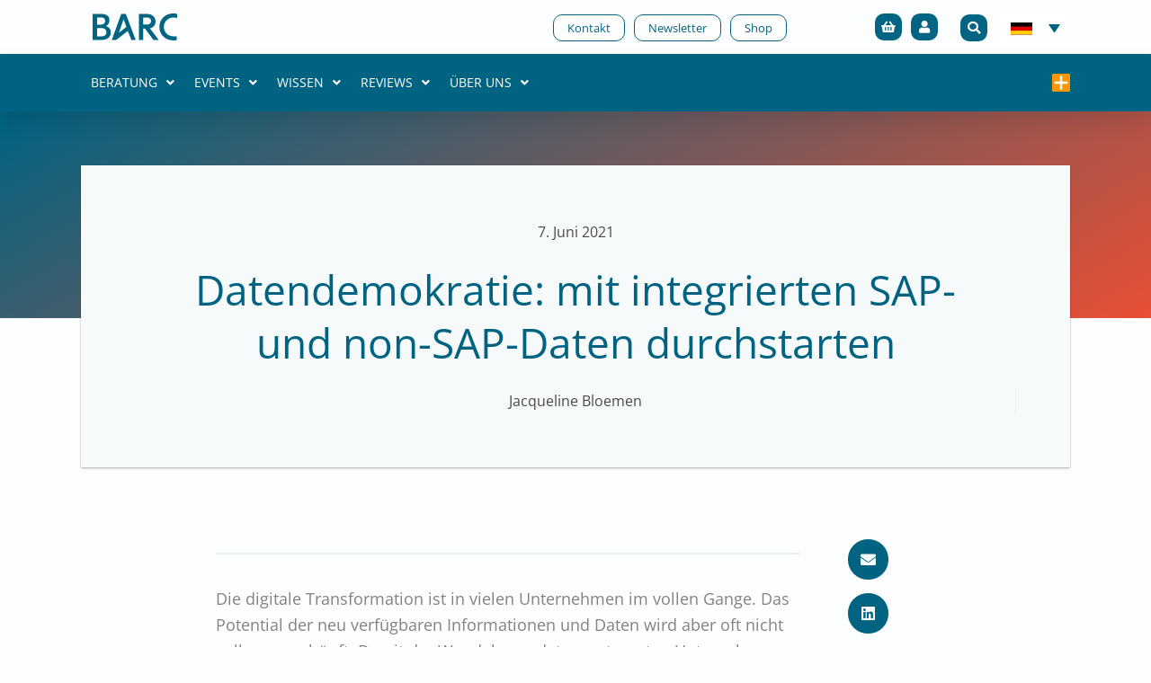

--- FILE ---
content_type: text/html; charset=UTF-8
request_url: https://barc.com/de/datendemokratie-mit-integrierten-sap-und-non-sap-daten-durchstarten/
body_size: 94959
content:
<!DOCTYPE html>
<html lang="de-DE" prefix="og: https://ogp.me/ns#">
<head><meta charset="UTF-8"><script>if(navigator.userAgent.match(/MSIE|Internet Explorer/i)||navigator.userAgent.match(/Trident\/7\..*?rv:11/i)){var href=document.location.href;if(!href.match(/[?&]nowprocket/)){if(href.indexOf("?")==-1){if(href.indexOf("#")==-1){document.location.href=href+"?nowprocket=1"}else{document.location.href=href.replace("#","?nowprocket=1#")}}else{if(href.indexOf("#")==-1){document.location.href=href+"&nowprocket=1"}else{document.location.href=href.replace("#","&nowprocket=1#")}}}}</script><script>class RocketLazyLoadScripts{constructor(){this.triggerEvents=["keydown","mousedown","mousemove","touchmove","touchstart","touchend","wheel"],this.userEventHandler=this._triggerListener.bind(this),this.touchStartHandler=this._onTouchStart.bind(this),this.touchMoveHandler=this._onTouchMove.bind(this),this.touchEndHandler=this._onTouchEnd.bind(this),this.clickHandler=this._onClick.bind(this),this.interceptedClicks=[],window.addEventListener("pageshow",(e=>{this.persisted=e.persisted})),window.addEventListener("DOMContentLoaded",(()=>{this._preconnect3rdParties()})),this.delayedScripts={normal:[],async:[],defer:[]},this.allJQueries=[]}_addUserInteractionListener(e){document.hidden?e._triggerListener():(this.triggerEvents.forEach((t=>window.addEventListener(t,e.userEventHandler,{passive:!0}))),window.addEventListener("touchstart",e.touchStartHandler,{passive:!0}),window.addEventListener("mousedown",e.touchStartHandler),document.addEventListener("visibilitychange",e.userEventHandler))}_removeUserInteractionListener(){this.triggerEvents.forEach((e=>window.removeEventListener(e,this.userEventHandler,{passive:!0}))),document.removeEventListener("visibilitychange",this.userEventHandler)}_onTouchStart(e){"HTML"!==e.target.tagName&&(window.addEventListener("touchend",this.touchEndHandler),window.addEventListener("mouseup",this.touchEndHandler),window.addEventListener("touchmove",this.touchMoveHandler,{passive:!0}),window.addEventListener("mousemove",this.touchMoveHandler),e.target.addEventListener("click",this.clickHandler),this._renameDOMAttribute(e.target,"onclick","rocket-onclick"))}_onTouchMove(e){window.removeEventListener("touchend",this.touchEndHandler),window.removeEventListener("mouseup",this.touchEndHandler),window.removeEventListener("touchmove",this.touchMoveHandler,{passive:!0}),window.removeEventListener("mousemove",this.touchMoveHandler),e.target.removeEventListener("click",this.clickHandler),this._renameDOMAttribute(e.target,"rocket-onclick","onclick")}_onTouchEnd(e){window.removeEventListener("touchend",this.touchEndHandler),window.removeEventListener("mouseup",this.touchEndHandler),window.removeEventListener("touchmove",this.touchMoveHandler,{passive:!0}),window.removeEventListener("mousemove",this.touchMoveHandler)}_onClick(e){e.target.removeEventListener("click",this.clickHandler),this._renameDOMAttribute(e.target,"rocket-onclick","onclick"),this.interceptedClicks.push(e),e.preventDefault(),e.stopPropagation(),e.stopImmediatePropagation()}_replayClicks(){window.removeEventListener("touchstart",this.touchStartHandler,{passive:!0}),window.removeEventListener("mousedown",this.touchStartHandler),this.interceptedClicks.forEach((e=>{e.target.dispatchEvent(new MouseEvent("click",{view:e.view,bubbles:!0,cancelable:!0}))}))}_renameDOMAttribute(e,t,n){e.hasAttribute&&e.hasAttribute(t)&&(event.target.setAttribute(n,event.target.getAttribute(t)),event.target.removeAttribute(t))}_triggerListener(){this._removeUserInteractionListener(this),"loading"===document.readyState?document.addEventListener("DOMContentLoaded",this._loadEverythingNow.bind(this)):this._loadEverythingNow()}_preconnect3rdParties(){let e=[];document.querySelectorAll("script[type=rocketlazyloadscript]").forEach((t=>{if(t.hasAttribute("src")){const n=new URL(t.src).origin;n!==location.origin&&e.push({src:n,crossOrigin:t.crossOrigin||"module"===t.getAttribute("data-rocket-type")})}})),e=[...new Map(e.map((e=>[JSON.stringify(e),e]))).values()],this._batchInjectResourceHints(e,"preconnect")}async _loadEverythingNow(){this.lastBreath=Date.now(),this._delayEventListeners(),this._delayJQueryReady(this),this._handleDocumentWrite(),this._registerAllDelayedScripts(),this._preloadAllScripts(),await this._loadScriptsFromList(this.delayedScripts.normal),await this._loadScriptsFromList(this.delayedScripts.defer),await this._loadScriptsFromList(this.delayedScripts.async);try{await this._triggerDOMContentLoaded(),await this._triggerWindowLoad()}catch(e){}window.dispatchEvent(new Event("rocket-allScriptsLoaded")),this._replayClicks()}_registerAllDelayedScripts(){document.querySelectorAll("script[type=rocketlazyloadscript]").forEach((e=>{e.hasAttribute("src")?e.hasAttribute("async")&&!1!==e.async?this.delayedScripts.async.push(e):e.hasAttribute("defer")&&!1!==e.defer||"module"===e.getAttribute("data-rocket-type")?this.delayedScripts.defer.push(e):this.delayedScripts.normal.push(e):this.delayedScripts.normal.push(e)}))}async _transformScript(e){return await this._littleBreath(),new Promise((t=>{const n=document.createElement("script");[...e.attributes].forEach((e=>{let t=e.nodeName;"type"!==t&&("data-rocket-type"===t&&(t="type"),n.setAttribute(t,e.nodeValue))})),e.hasAttribute("src")?(n.addEventListener("load",t),n.addEventListener("error",t)):(n.text=e.text,t());try{e.parentNode.replaceChild(n,e)}catch(e){t()}}))}async _loadScriptsFromList(e){const t=e.shift();return t?(await this._transformScript(t),this._loadScriptsFromList(e)):Promise.resolve()}_preloadAllScripts(){this._batchInjectResourceHints([...this.delayedScripts.normal,...this.delayedScripts.defer,...this.delayedScripts.async],"preload")}_batchInjectResourceHints(e,t){var n=document.createDocumentFragment();e.forEach((e=>{if(e.src){const i=document.createElement("link");i.href=e.src,i.rel=t,"preconnect"!==t&&(i.as="script"),e.getAttribute&&"module"===e.getAttribute("data-rocket-type")&&(i.crossOrigin=!0),e.crossOrigin&&(i.crossOrigin=e.crossOrigin),n.appendChild(i)}})),document.head.appendChild(n)}_delayEventListeners(){let e={};function t(t,n){!function(t){function n(n){return e[t].eventsToRewrite.indexOf(n)>=0?"rocket-"+n:n}e[t]||(e[t]={originalFunctions:{add:t.addEventListener,remove:t.removeEventListener},eventsToRewrite:[]},t.addEventListener=function(){arguments[0]=n(arguments[0]),e[t].originalFunctions.add.apply(t,arguments)},t.removeEventListener=function(){arguments[0]=n(arguments[0]),e[t].originalFunctions.remove.apply(t,arguments)})}(t),e[t].eventsToRewrite.push(n)}function n(e,t){let n=e[t];Object.defineProperty(e,t,{get:()=>n||function(){},set(i){e["rocket"+t]=n=i}})}t(document,"DOMContentLoaded"),t(window,"DOMContentLoaded"),t(window,"load"),t(window,"pageshow"),t(document,"readystatechange"),n(document,"onreadystatechange"),n(window,"onload"),n(window,"onpageshow")}_delayJQueryReady(e){let t=window.jQuery;Object.defineProperty(window,"jQuery",{get:()=>t,set(n){if(n&&n.fn&&!e.allJQueries.includes(n)){n.fn.ready=n.fn.init.prototype.ready=function(t){e.domReadyFired?t.bind(document)(n):document.addEventListener("rocket-DOMContentLoaded",(()=>t.bind(document)(n)))};const t=n.fn.on;n.fn.on=n.fn.init.prototype.on=function(){if(this[0]===window){function e(e){return e.split(" ").map((e=>"load"===e||0===e.indexOf("load.")?"rocket-jquery-load":e)).join(" ")}"string"==typeof arguments[0]||arguments[0]instanceof String?arguments[0]=e(arguments[0]):"object"==typeof arguments[0]&&Object.keys(arguments[0]).forEach((t=>{delete Object.assign(arguments[0],{[e(t)]:arguments[0][t]})[t]}))}return t.apply(this,arguments),this},e.allJQueries.push(n)}t=n}})}async _triggerDOMContentLoaded(){this.domReadyFired=!0,await this._littleBreath(),document.dispatchEvent(new Event("rocket-DOMContentLoaded")),await this._littleBreath(),window.dispatchEvent(new Event("rocket-DOMContentLoaded")),await this._littleBreath(),document.dispatchEvent(new Event("rocket-readystatechange")),await this._littleBreath(),document.rocketonreadystatechange&&document.rocketonreadystatechange()}async _triggerWindowLoad(){await this._littleBreath(),window.dispatchEvent(new Event("rocket-load")),await this._littleBreath(),window.rocketonload&&window.rocketonload(),await this._littleBreath(),this.allJQueries.forEach((e=>e(window).trigger("rocket-jquery-load"))),await this._littleBreath();const e=new Event("rocket-pageshow");e.persisted=this.persisted,window.dispatchEvent(e),await this._littleBreath(),window.rocketonpageshow&&window.rocketonpageshow({persisted:this.persisted})}_handleDocumentWrite(){const e=new Map;document.write=document.writeln=function(t){const n=document.currentScript,i=document.createRange(),r=n.parentElement;let o=e.get(n);void 0===o&&(o=n.nextSibling,e.set(n,o));const s=document.createDocumentFragment();i.setStart(s,0),s.appendChild(i.createContextualFragment(t)),r.insertBefore(s,o)}}async _littleBreath(){Date.now()-this.lastBreath>45&&(await this._requestAnimFrame(),this.lastBreath=Date.now())}async _requestAnimFrame(){return document.hidden?new Promise((e=>setTimeout(e))):new Promise((e=>requestAnimationFrame(e)))}static run(){const e=new RocketLazyLoadScripts;e._addUserInteractionListener(e)}}RocketLazyLoadScripts.run();</script>

<meta name="viewport" content="width=device-width, initial-scale=1">
	<link rel="profile" href="https://gmpg.org/xfn/11"> 
	<meta name="google-site-verification" content="7J1Scm0i6RshVLpI0hLbiXG_RkL2kdvrgvi3rJobCiY" />

<!-- Hotjar Tracking Code for BARC – Data Decisions. Built on BARC. -->
<script type="rocketlazyloadscript">
    (function(h,o,t,j,a,r){
        h.hj=h.hj||function(){(h.hj.q=h.hj.q||[]).push(arguments)};
        h._hjSettings={hjid:5081313,hjsv:6};
        a=o.getElementsByTagName('head')[0];
        r=o.createElement('script');r.async=1;
        r.src=t+h._hjSettings.hjid+j+h._hjSettings.hjsv;
        a.appendChild(r);
    })(window,document,'https://static.hotjar.com/c/hotjar-','.js?sv=');
</script>	<style>img:is([sizes="auto" i], [sizes^="auto," i]) { contain-intrinsic-size: 3000px 1500px }</style>
	
<!-- Suchmaschinen-Optimierung durch Rank Math PRO - https://rankmath.com/ -->
<title>Datendemokratie mit integrierten SAP- und non-SAP-Daten</title>
<meta name="description" content="Erfahren Sie, wie Sie das SAP Data Warehouse Cloud als Datenplattform für Datendemokratie nutzen können."/>
<meta name="robots" content="follow, index, max-snippet:-1, max-video-preview:-1, max-image-preview:large"/>
<link rel="canonical" href="https://barc.com/de/datendemokratie-mit-integrierten-sap-und-non-sap-daten-durchstarten/" />
<meta property="og:locale" content="de_DE" />
<meta property="og:type" content="article" />
<meta property="og:title" content="Datendemokratie mit integrierten SAP- und non-SAP-Daten" />
<meta property="og:description" content="Erfahren Sie, wie Sie das SAP Data Warehouse Cloud als Datenplattform für Datendemokratie nutzen können." />
<meta property="og:url" content="https://barc.com/de/datendemokratie-mit-integrierten-sap-und-non-sap-daten-durchstarten/" />
<meta property="og:site_name" content="BARC - Data Decisions. Built on BARC." />
<meta property="article:section" content="Data Management" />
<meta property="og:updated_time" content="2023-10-25T13:01:53+00:00" />
<meta property="og:image" content="https://barc.com/wp-content/uploads/2022/09/beitragsbild-barc-logo.png" />
<meta property="og:image:secure_url" content="https://barc.com/wp-content/uploads/2022/09/beitragsbild-barc-logo.png" />
<meta property="og:image:width" content="1294" />
<meta property="og:image:height" content="631" />
<meta property="og:image:alt" content="Datendemokratie: mit integrierten SAP- und non-SAP-Daten durchstarten" />
<meta property="og:image:type" content="image/png" />
<meta property="article:published_time" content="2021-06-07T15:17:00+00:00" />
<meta property="article:modified_time" content="2023-10-25T13:01:53+00:00" />
<meta name="twitter:card" content="summary_large_image" />
<meta name="twitter:title" content="Datendemokratie mit integrierten SAP- und non-SAP-Daten" />
<meta name="twitter:description" content="Erfahren Sie, wie Sie das SAP Data Warehouse Cloud als Datenplattform für Datendemokratie nutzen können." />
<meta name="twitter:image" content="https://barc.com/wp-content/uploads/2022/09/beitragsbild-barc-logo.png" />
<meta name="twitter:label1" content="Verfasst von" />
<meta name="twitter:data1" content="Nikolai Janoschek" />
<meta name="twitter:label2" content="Lesedauer" />
<meta name="twitter:data2" content="6 Minuten" />
<script type="application/ld+json" class="rank-math-schema-pro">{"@context":"https://schema.org","@graph":[{"@type":"Place","@id":"https://barc.com/de/#place/","address":{"@type":"PostalAddress","streetAddress":"Berliner Platz 7","addressLocality":"W\u00fcrzburg","addressRegion":"Bayern","postalCode":"97080","addressCountry":"Germany"}},{"@type":["ProfessionalService","Organization"],"@id":"https://barc.com/de/#organization/","name":"BARC - Data Decisions. Built on BARC.","url":"https://barc.com","email":"info@barc.com","address":{"@type":"PostalAddress","streetAddress":"Berliner Platz 7","addressLocality":"W\u00fcrzburg","addressRegion":"Bayern","postalCode":"97080","addressCountry":"Germany"},"logo":{"@type":"ImageObject","@id":"https://barc.com/de/#logo/","url":"https://barc.com/wp-content/uploads/2022/06/BARC-Logo-Tiel-SVG-ohne-Padding.svg","contentUrl":"https://barc.com/wp-content/uploads/2022/06/BARC-Logo-Tiel-SVG-ohne-Padding.svg","caption":"BARC - Data Decisions. Built on BARC.","inLanguage":"de","width":"532","height":"170"},"openingHours":["Monday,Tuesday,Wednesday,Thursday,Friday,Saturday,Sunday 09:00-17:00"],"location":{"@id":"https://barc.com/de/#place/"},"image":{"@id":"https://barc.com/de/#logo/"}},{"@type":"WebSite","@id":"https://barc.com/de/#website/","url":"https://barc.com/de/","name":"BARC - Data Decisions. Built on BARC.","publisher":{"@id":"https://barc.com/de/#organization/"},"inLanguage":"de"},{"@type":"ImageObject","@id":"https://barc.com/wp-content/uploads/2022/03/Corporate-red-outline_Integration-Beitragsbild.svg","url":"https://barc.com/wp-content/uploads/2022/03/Corporate-red-outline_Integration-Beitragsbild.svg","width":"384","height":"187","inLanguage":"de"},{"@type":"BreadcrumbList","@id":"https://barc.com/de/datendemokratie-mit-integrierten-sap-und-non-sap-daten-durchstarten/#breadcrumb","itemListElement":[{"@type":"ListItem","position":"1","item":{"@id":"https://barc.com","name":"Home"}},{"@type":"ListItem","position":"2","item":{"@id":"https://barc.com/de/thema/datenmanagement/","name":"Data Management"}},{"@type":"ListItem","position":"3","item":{"@id":"https://barc.com/de/datendemokratie-mit-integrierten-sap-und-non-sap-daten-durchstarten/","name":"Datendemokratie: mit integrierten SAP- und non-SAP-Daten durchstarten"}}]},{"@type":"WebPage","@id":"https://barc.com/de/datendemokratie-mit-integrierten-sap-und-non-sap-daten-durchstarten/#webpage","url":"https://barc.com/de/datendemokratie-mit-integrierten-sap-und-non-sap-daten-durchstarten/","name":"Datendemokratie mit integrierten SAP- und non-SAP-Daten","datePublished":"2021-06-07T15:17:00+00:00","dateModified":"2023-10-25T13:01:53+00:00","isPartOf":{"@id":"https://barc.com/de/#website/"},"primaryImageOfPage":{"@id":"https://barc.com/wp-content/uploads/2022/03/Corporate-red-outline_Integration-Beitragsbild.svg"},"inLanguage":"de","breadcrumb":{"@id":"https://barc.com/de/datendemokratie-mit-integrierten-sap-und-non-sap-daten-durchstarten/#breadcrumb"}},{"@type":"Person","@id":"https://barc.com/de/datendemokratie-mit-integrierten-sap-und-non-sap-daten-durchstarten/#author","name":"Nikolai Janoschek","image":{"@type":"ImageObject","@id":"https://secure.gravatar.com/avatar/9cf399563bed164d20f339c05f15bf317ea7836a353fdda43b389f5d4c99df60?s=96&amp;d=mm&amp;r=g","url":"https://secure.gravatar.com/avatar/9cf399563bed164d20f339c05f15bf317ea7836a353fdda43b389f5d4c99df60?s=96&amp;d=mm&amp;r=g","caption":"Nikolai Janoschek","inLanguage":"de"},"worksFor":{"@id":"https://barc.com/de/#organization/"}},{"@type":"Article","headline":"Datendemokratie mit integrierten SAP- und non-SAP-Daten","datePublished":"2021-06-07T15:17:00+00:00","dateModified":"2023-10-25T13:01:53+00:00","articleSection":"Architektur, Data Management, Data-driven Enterprise","author":{"@id":"https://barc.com/de/datendemokratie-mit-integrierten-sap-und-non-sap-daten-durchstarten/#author","name":"Nikolai Janoschek"},"publisher":{"@id":"https://barc.com/de/#organization/"},"description":"Erfahren Sie, wie Sie das SAP Data Warehouse Cloud als Datenplattform f\u00fcr Datendemokratie nutzen k\u00f6nnen.","name":"Datendemokratie mit integrierten SAP- und non-SAP-Daten","@id":"https://barc.com/de/datendemokratie-mit-integrierten-sap-und-non-sap-daten-durchstarten/#richSnippet","isPartOf":{"@id":"https://barc.com/de/datendemokratie-mit-integrierten-sap-und-non-sap-daten-durchstarten/#webpage"},"image":{"@id":"https://barc.com/wp-content/uploads/2022/03/Corporate-red-outline_Integration-Beitragsbild.svg"},"inLanguage":"de","mainEntityOfPage":{"@id":"https://barc.com/de/datendemokratie-mit-integrierten-sap-und-non-sap-daten-durchstarten/#webpage"}}]}</script>
<!-- /Rank Math WordPress SEO Plugin -->

<link rel='dns-prefetch' href='//www.google.com' />


<link rel="alternate" type="application/rss+xml" title="BARC - Data Decisions. Built on BARC. &raquo; Feed" href="https://barc.com/de/feed/" />
<link rel="alternate" type="application/rss+xml" title="BARC - Data Decisions. Built on BARC. &raquo; Kommentar-Feed" href="https://barc.com/de/comments/feed/" />
<link data-minify="1" rel='stylesheet' id='wc-blocks-integration-css' href='https://barc.com/wp-content/cache/min/1/wp-content/plugins/woocommerce-subscriptions/build/index.css?ver=1768550668' media='all' />
<link data-minify="1" rel='stylesheet' id='wcsg-blocks-integration-css' href='https://barc.com/wp-content/cache/min/1/wp-content/plugins/woocommerce-subscriptions/build/gifting-blocks-checkout.css?ver=1768550668' media='all' />
<link data-minify="1" rel='stylesheet' id='afreg-front-css-css' href='https://barc.com/wp-content/cache/min/1/wp-content/plugins/user-registration-plugin-for-woocommerce/front/css/afreg_front.css?ver=1768550668' media='all' />
<link data-minify="1" rel='stylesheet' id='color-spectrum-css-css' href='https://barc.com/wp-content/cache/min/1/wp-content/plugins/user-registration-plugin-for-woocommerce/front/css/afreg_color_spectrum.css?ver=1768550668' media='all' />
<link rel='stylesheet' id='wp-block-library-css' href='https://barc.com/wp-includes/css/dist/block-library/style.min.css?ver=6.8.3' media='all' />
<link rel='stylesheet' id='astra-theme-css-css' href='https://barc.com/wp-content/themes/astra/assets/css/minified/style.min.css?ver=4.11.10' media='all' />
<style id='astra-theme-css-inline-css'>
.ast-no-sidebar .entry-content .alignfull {margin-left: calc( -50vw + 50%);margin-right: calc( -50vw + 50%);max-width: 100vw;width: 100vw;}.ast-no-sidebar .entry-content .alignwide {margin-left: calc(-41vw + 50%);margin-right: calc(-41vw + 50%);max-width: unset;width: unset;}.ast-no-sidebar .entry-content .alignfull .alignfull,.ast-no-sidebar .entry-content .alignfull .alignwide,.ast-no-sidebar .entry-content .alignwide .alignfull,.ast-no-sidebar .entry-content .alignwide .alignwide,.ast-no-sidebar .entry-content .wp-block-column .alignfull,.ast-no-sidebar .entry-content .wp-block-column .alignwide{width: 100%;margin-left: auto;margin-right: auto;}.wp-block-gallery,.blocks-gallery-grid {margin: 0;}.wp-block-separator {max-width: 100px;}.wp-block-separator.is-style-wide,.wp-block-separator.is-style-dots {max-width: none;}.entry-content .has-2-columns .wp-block-column:first-child {padding-right: 10px;}.entry-content .has-2-columns .wp-block-column:last-child {padding-left: 10px;}@media (max-width: 782px) {.entry-content .wp-block-columns .wp-block-column {flex-basis: 100%;}.entry-content .has-2-columns .wp-block-column:first-child {padding-right: 0;}.entry-content .has-2-columns .wp-block-column:last-child {padding-left: 0;}}body .entry-content .wp-block-latest-posts {margin-left: 0;}body .entry-content .wp-block-latest-posts li {list-style: none;}.ast-no-sidebar .ast-container .entry-content .wp-block-latest-posts {margin-left: 0;}.ast-header-break-point .entry-content .alignwide {margin-left: auto;margin-right: auto;}.entry-content .blocks-gallery-item img {margin-bottom: auto;}.wp-block-pullquote {border-top: 4px solid #555d66;border-bottom: 4px solid #555d66;color: #40464d;}:root{--ast-post-nav-space:0;--ast-container-default-xlg-padding:6.67em;--ast-container-default-lg-padding:5.67em;--ast-container-default-slg-padding:4.34em;--ast-container-default-md-padding:3.34em;--ast-container-default-sm-padding:6.67em;--ast-container-default-xs-padding:2.4em;--ast-container-default-xxs-padding:1.4em;--ast-code-block-background:#EEEEEE;--ast-comment-inputs-background:#FAFAFA;--ast-normal-container-width:1200px;--ast-narrow-container-width:750px;--ast-blog-title-font-weight:normal;--ast-blog-meta-weight:inherit;--ast-global-color-primary:var(--ast-global-color-5);--ast-global-color-secondary:var(--ast-global-color-4);--ast-global-color-alternate-background:var(--ast-global-color-7);--ast-global-color-subtle-background:var(--ast-global-color-6);--ast-bg-style-guide:#F8FAFC;--ast-shadow-style-guide:0px 0px 4px 0 #00000057;--ast-global-dark-bg-style:#fff;--ast-global-dark-lfs:#fbfbfb;--ast-widget-bg-color:#fafafa;--ast-wc-container-head-bg-color:#fbfbfb;--ast-title-layout-bg:#eeeeee;--ast-search-border-color:#e7e7e7;--ast-lifter-hover-bg:#e6e6e6;--ast-gallery-block-color:#000;--srfm-color-input-label:var(--ast-global-color-2);}html{font-size:112.5%;}a,.page-title{color:#33cc99;}a:hover,a:focus{color:#5ccca4;}body,button,input,select,textarea,.ast-button,.ast-custom-button{font-family:'Open Sans',sans-serif;font-weight:400;font-size:18px;font-size:1rem;line-height:var(--ast-body-line-height,1.65em);}blockquote{color:#000512;}p,.entry-content p{margin-bottom:1.4em;}h1,h2,h3,h4,h5,h6,.entry-content :where(h1,h2,h3,h4,h5,h6),.site-title,.site-title a{font-family:'Open Sans',sans-serif;font-weight:700;line-height:1.3em;}.ast-site-identity .site-title a{color:var(--ast-global-color-2);}.site-title{font-size:35px;font-size:1.9444444444444rem;display:none;}.site-header .site-description{font-size:15px;font-size:0.83333333333333rem;display:none;}.entry-title{font-size:26px;font-size:1.4444444444444rem;}.archive .ast-article-post .ast-article-inner,.blog .ast-article-post .ast-article-inner,.archive .ast-article-post .ast-article-inner:hover,.blog .ast-article-post .ast-article-inner:hover{overflow:hidden;}h1,.entry-content :where(h1){font-size:40px;font-size:2.2222222222222rem;font-weight:700;font-family:'Open Sans',sans-serif;line-height:1.4em;}h2,.entry-content :where(h2){font-size:30px;font-size:1.6666666666667rem;font-family:'Open Sans',sans-serif;line-height:1.3em;}h3,.entry-content :where(h3){font-size:25px;font-size:1.3888888888889rem;font-family:'Open Sans',sans-serif;line-height:1.3em;}h4,.entry-content :where(h4){font-size:22px;font-size:1.2222222222222rem;line-height:1.2em;font-weight:700;font-family:'Open Sans',sans-serif;}h5,.entry-content :where(h5){font-size:20px;font-size:1.1111111111111rem;line-height:1.2em;font-family:'Open Sans',sans-serif;}h6,.entry-content :where(h6){font-size:16px;font-size:0.88888888888889rem;line-height:1.25em;font-family:'Open Sans',sans-serif;}::selection{background-color:var(--ast-global-color-0);color:#ffffff;}body,h1,h2,h3,h4,h5,h6,.entry-title a,.entry-content :where(h1,h2,h3,h4,h5,h6){color:#41505d;}.tagcloud a:hover,.tagcloud a:focus,.tagcloud a.current-item{color:#000000;border-color:#33cc99;background-color:#33cc99;}input:focus,input[type="text"]:focus,input[type="email"]:focus,input[type="url"]:focus,input[type="password"]:focus,input[type="reset"]:focus,input[type="search"]:focus,textarea:focus{border-color:#33cc99;}input[type="radio"]:checked,input[type=reset],input[type="checkbox"]:checked,input[type="checkbox"]:hover:checked,input[type="checkbox"]:focus:checked,input[type=range]::-webkit-slider-thumb{border-color:#33cc99;background-color:#33cc99;box-shadow:none;}.site-footer a:hover + .post-count,.site-footer a:focus + .post-count{background:#33cc99;border-color:#33cc99;}.single .nav-links .nav-previous,.single .nav-links .nav-next{color:#33cc99;}.entry-meta,.entry-meta *{line-height:1.45;color:#33cc99;}.entry-meta a:not(.ast-button):hover,.entry-meta a:not(.ast-button):hover *,.entry-meta a:not(.ast-button):focus,.entry-meta a:not(.ast-button):focus *,.page-links > .page-link,.page-links .page-link:hover,.post-navigation a:hover{color:#5ccca4;}#cat option,.secondary .calendar_wrap thead a,.secondary .calendar_wrap thead a:visited{color:#33cc99;}.secondary .calendar_wrap #today,.ast-progress-val span{background:#33cc99;}.secondary a:hover + .post-count,.secondary a:focus + .post-count{background:#33cc99;border-color:#33cc99;}.calendar_wrap #today > a{color:#000000;}.page-links .page-link,.single .post-navigation a{color:#33cc99;}.ast-header-break-point .main-header-bar .ast-button-wrap .menu-toggle{border-radius:100px;}.ast-search-menu-icon .search-form button.search-submit{padding:0 4px;}.ast-search-menu-icon form.search-form{padding-right:0;}.ast-header-search .ast-search-menu-icon.ast-dropdown-active .search-form,.ast-header-search .ast-search-menu-icon.ast-dropdown-active .search-field:focus{transition:all 0.2s;}.search-form input.search-field:focus{outline:none;}.widget-title,.widget .wp-block-heading{font-size:25px;font-size:1.3888888888889rem;color:#41505d;}.single .ast-author-details .author-title{color:#5ccca4;}.ast-search-menu-icon.slide-search a:focus-visible:focus-visible,.astra-search-icon:focus-visible,#close:focus-visible,a:focus-visible,.ast-menu-toggle:focus-visible,.site .skip-link:focus-visible,.wp-block-loginout input:focus-visible,.wp-block-search.wp-block-search__button-inside .wp-block-search__inside-wrapper,.ast-header-navigation-arrow:focus-visible,.woocommerce .wc-proceed-to-checkout > .checkout-button:focus-visible,.woocommerce .woocommerce-MyAccount-navigation ul li a:focus-visible,.ast-orders-table__row .ast-orders-table__cell:focus-visible,.woocommerce .woocommerce-order-details .order-again > .button:focus-visible,.woocommerce .woocommerce-message a.button.wc-forward:focus-visible,.woocommerce #minus_qty:focus-visible,.woocommerce #plus_qty:focus-visible,a#ast-apply-coupon:focus-visible,.woocommerce .woocommerce-info a:focus-visible,.woocommerce .astra-shop-summary-wrap a:focus-visible,.woocommerce a.wc-forward:focus-visible,#ast-apply-coupon:focus-visible,.woocommerce-js .woocommerce-mini-cart-item a.remove:focus-visible,#close:focus-visible,.button.search-submit:focus-visible,#search_submit:focus,.normal-search:focus-visible,.ast-header-account-wrap:focus-visible,.woocommerce .ast-on-card-button.ast-quick-view-trigger:focus,.astra-cart-drawer-close:focus,.ast-single-variation:focus,.ast-woocommerce-product-gallery__image:focus,.ast-button:focus,.woocommerce-product-gallery--with-images [data-controls="prev"]:focus-visible,.woocommerce-product-gallery--with-images [data-controls="next"]:focus-visible{outline-style:dotted;outline-color:inherit;outline-width:thin;}input:focus,input[type="text"]:focus,input[type="email"]:focus,input[type="url"]:focus,input[type="password"]:focus,input[type="reset"]:focus,input[type="search"]:focus,input[type="number"]:focus,textarea:focus,.wp-block-search__input:focus,[data-section="section-header-mobile-trigger"] .ast-button-wrap .ast-mobile-menu-trigger-minimal:focus,.ast-mobile-popup-drawer.active .menu-toggle-close:focus,.woocommerce-ordering select.orderby:focus,#ast-scroll-top:focus,#coupon_code:focus,.woocommerce-page #comment:focus,.woocommerce #reviews #respond input#submit:focus,.woocommerce a.add_to_cart_button:focus,.woocommerce .button.single_add_to_cart_button:focus,.woocommerce .woocommerce-cart-form button:focus,.woocommerce .woocommerce-cart-form__cart-item .quantity .qty:focus,.woocommerce .woocommerce-billing-fields .woocommerce-billing-fields__field-wrapper .woocommerce-input-wrapper > .input-text:focus,.woocommerce #order_comments:focus,.woocommerce #place_order:focus,.woocommerce .woocommerce-address-fields .woocommerce-address-fields__field-wrapper .woocommerce-input-wrapper > .input-text:focus,.woocommerce .woocommerce-MyAccount-content form button:focus,.woocommerce .woocommerce-MyAccount-content .woocommerce-EditAccountForm .woocommerce-form-row .woocommerce-Input.input-text:focus,.woocommerce .ast-woocommerce-container .woocommerce-pagination ul.page-numbers li a:focus,body #content .woocommerce form .form-row .select2-container--default .select2-selection--single:focus,#ast-coupon-code:focus,.woocommerce.woocommerce-js .quantity input[type=number]:focus,.woocommerce-js .woocommerce-mini-cart-item .quantity input[type=number]:focus,.woocommerce p#ast-coupon-trigger:focus{border-style:dotted;border-color:inherit;border-width:thin;}input{outline:none;}.woocommerce-js input[type=text]:focus,.woocommerce-js input[type=email]:focus,.woocommerce-js textarea:focus,input[type=number]:focus,.comments-area textarea#comment:focus,.comments-area textarea#comment:active,.comments-area .ast-comment-formwrap input[type="text"]:focus,.comments-area .ast-comment-formwrap input[type="text"]:active{outline-style:unset;outline-color:inherit;outline-width:thin;}.main-header-menu .menu-link,.ast-header-custom-item a{color:#41505d;}.main-header-menu .menu-item:hover > .menu-link,.main-header-menu .menu-item:hover > .ast-menu-toggle,.main-header-menu .ast-masthead-custom-menu-items a:hover,.main-header-menu .menu-item.focus > .menu-link,.main-header-menu .menu-item.focus > .ast-menu-toggle,.main-header-menu .current-menu-item > .menu-link,.main-header-menu .current-menu-ancestor > .menu-link,.main-header-menu .current-menu-item > .ast-menu-toggle,.main-header-menu .current-menu-ancestor > .ast-menu-toggle{color:#33cc99;}.header-main-layout-3 .ast-main-header-bar-alignment{margin-right:auto;}.header-main-layout-2 .site-header-section-left .ast-site-identity{text-align:left;}.ast-logo-title-inline .site-logo-img{padding-right:1em;}.site-logo-img img{ transition:all 0.2s linear;}body .ast-oembed-container > *{position:absolute;top:0;width:100%;height:100%;left:0;}body .wp-block-embed-pocket-casts .ast-oembed-container *{position:unset;}.ast-header-break-point .ast-mobile-menu-buttons-minimal.menu-toggle{background:transparent;color:#ccffcc;}.ast-header-break-point .ast-mobile-menu-buttons-outline.menu-toggle{background:transparent;border:1px solid #ccffcc;color:#ccffcc;}.ast-header-break-point .ast-mobile-menu-buttons-fill.menu-toggle{background:#ccffcc;color:var(--ast-global-color-0);}.ast-single-post-featured-section + article {margin-top: 2em;}.site-content .ast-single-post-featured-section img {width: 100%;overflow: hidden;object-fit: cover;}.site > .ast-single-related-posts-container {margin-top: 0;}@media (min-width: 922px) {.ast-desktop .ast-container--narrow {max-width: var(--ast-narrow-container-width);margin: 0 auto;}}.ast-page-builder-template .hentry {margin: 0;}.ast-page-builder-template .site-content > .ast-container {max-width: 100%;padding: 0;}.ast-page-builder-template .site .site-content #primary {padding: 0;margin: 0;}.ast-page-builder-template .no-results {text-align: center;margin: 4em auto;}.ast-page-builder-template .ast-pagination {padding: 2em;}.ast-page-builder-template .entry-header.ast-no-title.ast-no-thumbnail {margin-top: 0;}.ast-page-builder-template .entry-header.ast-header-without-markup {margin-top: 0;margin-bottom: 0;}.ast-page-builder-template .entry-header.ast-no-title.ast-no-meta {margin-bottom: 0;}.ast-page-builder-template.single .post-navigation {padding-bottom: 2em;}.ast-page-builder-template.single-post .site-content > .ast-container {max-width: 100%;}.ast-page-builder-template .entry-header {margin-top: 4em;margin-left: auto;margin-right: auto;padding-left: 20px;padding-right: 20px;}.single.ast-page-builder-template .entry-header {padding-left: 20px;padding-right: 20px;}.ast-page-builder-template .ast-archive-description {margin: 4em auto 0;padding-left: 20px;padding-right: 20px;}.ast-page-builder-template.ast-no-sidebar .entry-content .alignwide {margin-left: 0;margin-right: 0;}.footer-adv .footer-adv-overlay{border-top-style:solid;border-top-color:#7a7a7a;}@media( max-width: 420px ) {.single .nav-links .nav-previous,.single .nav-links .nav-next {width: 100%;text-align: center;}}.wp-block-buttons.aligncenter{justify-content:center;}@media (max-width:921px){.ast-theme-transparent-header #primary,.ast-theme-transparent-header #secondary{padding:0;}}.ast-plain-container.ast-no-sidebar #primary{margin-top:0;margin-bottom:0;}@media (min-width:1200px){.wp-block-group .has-background{padding:20px;}}@media (min-width:1200px){.ast-page-builder-template.ast-no-sidebar .entry-content .wp-block-cover.alignwide,.ast-page-builder-template.ast-no-sidebar .entry-content .wp-block-cover.alignfull{padding-right:0;padding-left:0;}}@media (min-width:1200px){.wp-block-cover-image.alignwide .wp-block-cover__inner-container,.wp-block-cover.alignwide .wp-block-cover__inner-container,.wp-block-cover-image.alignfull .wp-block-cover__inner-container,.wp-block-cover.alignfull .wp-block-cover__inner-container{width:100%;}}.wp-block-columns{margin-bottom:unset;}.wp-block-image.size-full{margin:2rem 0;}.wp-block-separator.has-background{padding:0;}.wp-block-gallery{margin-bottom:1.6em;}.wp-block-group{padding-top:4em;padding-bottom:4em;}.wp-block-group__inner-container .wp-block-columns:last-child,.wp-block-group__inner-container :last-child,.wp-block-table table{margin-bottom:0;}.blocks-gallery-grid{width:100%;}.wp-block-navigation-link__content{padding:5px 0;}.wp-block-group .wp-block-group .has-text-align-center,.wp-block-group .wp-block-column .has-text-align-center{max-width:100%;}.has-text-align-center{margin:0 auto;}@media (min-width:1200px){.wp-block-cover__inner-container,.alignwide .wp-block-group__inner-container,.alignfull .wp-block-group__inner-container{max-width:1200px;margin:0 auto;}.wp-block-group.alignnone,.wp-block-group.aligncenter,.wp-block-group.alignleft,.wp-block-group.alignright,.wp-block-group.alignwide,.wp-block-columns.alignwide{margin:2rem 0 1rem 0;}}@media (max-width:1200px){.wp-block-group{padding:3em;}.wp-block-group .wp-block-group{padding:1.5em;}.wp-block-columns,.wp-block-column{margin:1rem 0;}}@media (min-width:921px){.wp-block-columns .wp-block-group{padding:2em;}}@media (max-width:544px){.wp-block-cover-image .wp-block-cover__inner-container,.wp-block-cover .wp-block-cover__inner-container{width:unset;}.wp-block-cover,.wp-block-cover-image{padding:2em 0;}.wp-block-group,.wp-block-cover{padding:2em;}.wp-block-media-text__media img,.wp-block-media-text__media video{width:unset;max-width:100%;}.wp-block-media-text.has-background .wp-block-media-text__content{padding:1em;}.wp-block-media-text .wp-block-media-text__content{padding:3em 2em;}}.wp-block-image.aligncenter{margin-left:auto;margin-right:auto;}.wp-block-table.aligncenter{margin-left:auto;margin-right:auto;}.wp-block-buttons .wp-block-button.is-style-outline .wp-block-button__link.wp-element-button,.ast-outline-button,.wp-block-uagb-buttons-child .uagb-buttons-repeater.ast-outline-button{border-color:#ccffcc;border-top-width:2px;border-right-width:2px;border-bottom-width:2px;border-left-width:2px;font-family:inherit;font-weight:normal;line-height:1em;border-top-left-radius:10px;border-top-right-radius:10px;border-bottom-right-radius:10px;border-bottom-left-radius:10px;}.wp-block-button.is-style-outline .wp-block-button__link:hover,.wp-block-buttons .wp-block-button.is-style-outline .wp-block-button__link:focus,.wp-block-buttons .wp-block-button.is-style-outline > .wp-block-button__link:not(.has-text-color):hover,.wp-block-buttons .wp-block-button.wp-block-button__link.is-style-outline:not(.has-text-color):hover,.ast-outline-button:hover,.ast-outline-button:focus,.wp-block-uagb-buttons-child .uagb-buttons-repeater.ast-outline-button:hover,.wp-block-uagb-buttons-child .uagb-buttons-repeater.ast-outline-button:focus{background-color:#d6ffd6;}.wp-block-button .wp-block-button__link.wp-element-button.is-style-outline:not(.has-background),.wp-block-button.is-style-outline>.wp-block-button__link.wp-element-button:not(.has-background),.ast-outline-button{background-color:#ccffcc;}.entry-content[data-ast-blocks-layout] > figure{margin-bottom:1em;}.elementor-widget-container .elementor-loop-container .e-loop-item[data-elementor-type="loop-item"]{width:100%;}.review-rating{display:flex;align-items:center;order:2;}@media (max-width:921px){.ast-separate-container #primary,.ast-separate-container #secondary{padding:1.5em 0;}#primary,#secondary{padding:1.5em 0;margin:0;}.ast-left-sidebar #content > .ast-container{display:flex;flex-direction:column-reverse;width:100%;}.ast-separate-container .ast-article-post,.ast-separate-container .ast-article-single{padding:1.5em 2.14em;}.ast-author-box img.avatar{margin:20px 0 0 0;}}@media (min-width:922px){.ast-separate-container.ast-right-sidebar #primary,.ast-separate-container.ast-left-sidebar #primary{border:0;}.search-no-results.ast-separate-container #primary{margin-bottom:4em;}}.elementor-widget-button .elementor-button{border-style:solid;text-decoration:none;border-top-width:0px;border-right-width:0px;border-left-width:0px;border-bottom-width:0px;}body .elementor-button.elementor-size-sm,body .elementor-button.elementor-size-xs,body .elementor-button.elementor-size-md,body .elementor-button.elementor-size-lg,body .elementor-button.elementor-size-xl,body .elementor-button{border-top-left-radius:10px;border-top-right-radius:10px;border-bottom-right-radius:10px;border-bottom-left-radius:10px;}.elementor-widget-button .elementor-button{border-color:#ccffcc;background-color:#ccffcc;}.elementor-widget-button .elementor-button:hover,.elementor-widget-button .elementor-button:focus{color:var(--ast-global-color-0);background-color:#d6ffd6;border-color:#d6ffd6;}.wp-block-button .wp-block-button__link ,.elementor-widget-button .elementor-button,.elementor-widget-button .elementor-button:visited{color:var(--ast-global-color-0);}.elementor-widget-button .elementor-button{font-weight:normal;line-height:1.3em;}.wp-block-button .wp-block-button__link:hover,.wp-block-button .wp-block-button__link:focus{color:var(--ast-global-color-0);background-color:#d6ffd6;border-color:#d6ffd6;}.elementor-widget-heading h1.elementor-heading-title{line-height:1.4em;}.elementor-widget-heading h2.elementor-heading-title{line-height:1.3em;}.elementor-widget-heading h3.elementor-heading-title{line-height:1.3em;}.elementor-widget-heading h4.elementor-heading-title{line-height:1.2em;}.elementor-widget-heading h5.elementor-heading-title{line-height:1.2em;}.elementor-widget-heading h6.elementor-heading-title{line-height:1.25em;}.wp-block-button .wp-block-button__link{border-style:solid;border-top-width:0px;border-right-width:0px;border-left-width:0px;border-bottom-width:0px;border-color:#ccffcc;background-color:#ccffcc;color:var(--ast-global-color-0);font-family:inherit;font-weight:normal;line-height:1.3em;border-top-left-radius:10px;border-top-right-radius:10px;border-bottom-right-radius:10px;border-bottom-left-radius:10px;}.menu-toggle,button,.ast-button,.ast-custom-button,.button,input#submit,input[type="button"],input[type="submit"],input[type="reset"]{border-style:solid;border-top-width:0px;border-right-width:0px;border-left-width:0px;border-bottom-width:0px;color:var(--ast-global-color-0);border-color:#ccffcc;background-color:#ccffcc;font-family:inherit;font-weight:normal;line-height:1.3em;border-top-left-radius:10px;border-top-right-radius:10px;border-bottom-right-radius:10px;border-bottom-left-radius:10px;}button:focus,.menu-toggle:hover,button:hover,.ast-button:hover,.ast-custom-button:hover .button:hover,.ast-custom-button:hover ,input[type=reset]:hover,input[type=reset]:focus,input#submit:hover,input#submit:focus,input[type="button"]:hover,input[type="button"]:focus,input[type="submit"]:hover,input[type="submit"]:focus{color:var(--ast-global-color-0);background-color:#d6ffd6;border-color:#d6ffd6;}@media (max-width:921px){.ast-mobile-header-stack .main-header-bar .ast-search-menu-icon{display:inline-block;}.ast-header-break-point.ast-header-custom-item-outside .ast-mobile-header-stack .main-header-bar .ast-search-icon{margin:0;}.ast-comment-avatar-wrap img{max-width:2.5em;}.ast-comment-meta{padding:0 1.8888em 1.3333em;}.ast-separate-container .ast-comment-list li.depth-1{padding:1.5em 2.14em;}.ast-separate-container .comment-respond{padding:2em 2.14em;}}@media (min-width:544px){.ast-container{max-width:100%;}}@media (max-width:544px){.ast-separate-container .ast-article-post,.ast-separate-container .ast-article-single,.ast-separate-container .comments-title,.ast-separate-container .ast-archive-description{padding:1.5em 1em;}.ast-separate-container #content .ast-container{padding-left:0.54em;padding-right:0.54em;}.ast-separate-container .ast-comment-list .bypostauthor{padding:.5em;}.ast-search-menu-icon.ast-dropdown-active .search-field{width:170px;}.site-branding img,.site-header .site-logo-img .custom-logo-link img{max-width:100%;}}.main-header-bar .button-custom-menu-item .ast-custom-button-link .ast-custom-button,.ast-theme-transparent-header .main-header-bar .button-custom-menu-item .ast-custom-button-link .ast-custom-button{font-family:inherit;font-weight:inherit;line-height:1;}.main-header-bar .button-custom-menu-item .ast-custom-button-link .ast-custom-button{background-color:#65d6ad;padding-top:12px;padding-bottom:12px;padding-left:15px;padding-right:15px;border-top-left-radius:10px;border-top-right-radius:10px;border-bottom-right-radius:10px;border-bottom-left-radius:10px;border-style:solid;border-top-width:0px;border-right-width:0px;border-left-width:0px;border-bottom-width:0px;}.main-header-bar .button-custom-menu-item .ast-custom-button-link .ast-custom-button:hover{background-color:#8eedc7;}.ast-theme-transparent-header .main-header-bar .button-custom-menu-item .ast-custom-button-link .ast-custom-button{border-style:solid;} #ast-mobile-header .ast-site-header-cart-li a{pointer-events:none;}@media (min-width:545px){.ast-page-builder-template .comments-area,.single.ast-page-builder-template .entry-header,.single.ast-page-builder-template .post-navigation,.single.ast-page-builder-template .ast-single-related-posts-container{max-width:1240px;margin-left:auto;margin-right:auto;}}.ast-no-sidebar.ast-separate-container .entry-content .alignfull {margin-left: -6.67em;margin-right: -6.67em;width: auto;}@media (max-width: 1200px) {.ast-no-sidebar.ast-separate-container .entry-content .alignfull {margin-left: -2.4em;margin-right: -2.4em;}}@media (max-width: 768px) {.ast-no-sidebar.ast-separate-container .entry-content .alignfull {margin-left: -2.14em;margin-right: -2.14em;}}@media (max-width: 544px) {.ast-no-sidebar.ast-separate-container .entry-content .alignfull {margin-left: -1em;margin-right: -1em;}}.ast-no-sidebar.ast-separate-container .entry-content .alignwide {margin-left: -20px;margin-right: -20px;}.ast-no-sidebar.ast-separate-container .entry-content .wp-block-column .alignfull,.ast-no-sidebar.ast-separate-container .entry-content .wp-block-column .alignwide {margin-left: auto;margin-right: auto;width: 100%;}@media (max-width:921px){.site-title{display:none;}.site-header .site-description{display:none;}h1,.entry-content :where(h1){font-size:30px;}h2,.entry-content :where(h2){font-size:25px;}h3,.entry-content :where(h3){font-size:20px;}}@media (max-width:544px){.widget-title{font-size:22px;font-size:1.375rem;}body,button,input,select,textarea,.ast-button,.ast-custom-button{font-size:16px;font-size:0.88888888888889rem;}#secondary,#secondary button,#secondary input,#secondary select,#secondary textarea{font-size:16px;font-size:0.88888888888889rem;}.site-title{display:none;}.site-header .site-description{display:none;}h1,.entry-content :where(h1){font-size:30px;}h2,.entry-content :where(h2){font-size:25px;}h3,.entry-content :where(h3){font-size:20px;}}@media (max-width:921px){html{font-size:102.6%;}}@media (max-width:544px){html{font-size:112.5%;}}@media (min-width:922px){.ast-container{max-width:1240px;}}@font-face {font-family: "Astra";src: url(https://barc.com/wp-content/themes/astra/assets/fonts/astra.woff) format("woff"),url(https://barc.com/wp-content/themes/astra/assets/fonts/astra.ttf) format("truetype"),url(https://barc.com/wp-content/themes/astra/assets/fonts/astra.svg#astra) format("svg");font-weight: normal;font-style: normal;font-display: fallback;}@media (max-width:1143px) {.main-header-bar .main-header-bar-navigation{display:none;}}.ast-desktop .main-header-menu.submenu-with-border .sub-menu,.ast-desktop .main-header-menu.submenu-with-border .astra-full-megamenu-wrapper{border-color:var(--ast-global-color-0);}.ast-desktop .main-header-menu.submenu-with-border .sub-menu{border-style:solid;}.ast-desktop .main-header-menu.submenu-with-border .sub-menu .sub-menu{top:-0px;}.ast-desktop .main-header-menu.submenu-with-border .sub-menu .menu-link,.ast-desktop .main-header-menu.submenu-with-border .children .menu-link{border-bottom-width:1px;border-style:solid;border-color:rgba(140,237,198,0.17);}@media (min-width:922px){.main-header-menu .sub-menu .menu-item.ast-left-align-sub-menu:hover > .sub-menu,.main-header-menu .sub-menu .menu-item.ast-left-align-sub-menu.focus > .sub-menu{margin-left:-0px;}}.ast-small-footer{border-top-style:solid;border-top-width:1px;border-top-color:#7a7a7a;}.ast-small-footer-wrap{text-align:center;}.site .comments-area{padding-bottom:3em;}.ast-header-break-point .main-navigation ul .button-custom-menu-item .menu-link {padding: 0 20px;display: inline-block;width: 100%;border-bottom-width: 1px;border-style: solid;border-color: #eaeaea;}.button-custom-menu-item .ast-custom-button-link .ast-custom-button {font-size: inherit;font-family: inherit;font-weight: inherit;}.button-custom-menu-item .ast-custom-button-link .ast-custom-button:hover {transition: all 0.1s ease-in-out;}.ast-header-break-point.ast-header-custom-item-inside .main-header-bar .main-header-bar-navigation .ast-search-icon {display: none;}.ast-header-break-point.ast-header-custom-item-inside .main-header-bar .ast-search-menu-icon .search-form {padding: 0;display: block;overflow: hidden;}.ast-header-break-point .ast-header-custom-item .widget:last-child {margin-bottom: 1em;}.ast-header-custom-item .widget {margin: 0.5em;display: inline-block;vertical-align: middle;}.ast-header-custom-item .widget p {margin-bottom: 0;}.ast-header-custom-item .widget li {width: auto;}.ast-header-custom-item-inside .button-custom-menu-item .menu-link {display: none;}.ast-header-custom-item-inside.ast-header-break-point .button-custom-menu-item .ast-custom-button-link {display: none;}.ast-header-custom-item-inside.ast-header-break-point .button-custom-menu-item .menu-link {display: block;}.ast-header-break-point.ast-header-custom-item-outside .main-header-bar .ast-search-icon {margin-right: 1em;}.ast-header-break-point.ast-header-custom-item-inside .main-header-bar .ast-search-menu-icon .search-field,.ast-header-break-point.ast-header-custom-item-inside .main-header-bar .ast-search-menu-icon.ast-inline-search .search-field {width: 100%;padding-right: 5.5em;}.ast-header-break-point.ast-header-custom-item-inside .main-header-bar .ast-search-menu-icon .search-submit {display: block;position: absolute;height: 100%;top: 0;right: 0;padding: 0 1em;border-radius: 0;}.ast-header-break-point .ast-header-custom-item .ast-masthead-custom-menu-items {padding-left: 20px;padding-right: 20px;margin-bottom: 1em;margin-top: 1em;}.ast-header-custom-item-inside.ast-header-break-point .button-custom-menu-item {padding-left: 0;padding-right: 0;margin-top: 0;margin-bottom: 0;}.astra-icon-down_arrow::after {content: "\e900";font-family: Astra;}.astra-icon-close::after {content: "\e5cd";font-family: Astra;}.astra-icon-drag_handle::after {content: "\e25d";font-family: Astra;}.astra-icon-format_align_justify::after {content: "\e235";font-family: Astra;}.astra-icon-menu::after {content: "\e5d2";font-family: Astra;}.astra-icon-reorder::after {content: "\e8fe";font-family: Astra;}.astra-icon-search::after {content: "\e8b6";font-family: Astra;}.astra-icon-zoom_in::after {content: "\e56b";font-family: Astra;}.astra-icon-check-circle::after {content: "\e901";font-family: Astra;}.astra-icon-shopping-cart::after {content: "\f07a";font-family: Astra;}.astra-icon-shopping-bag::after {content: "\f290";font-family: Astra;}.astra-icon-shopping-basket::after {content: "\f291";font-family: Astra;}.astra-icon-circle-o::after {content: "\e903";font-family: Astra;}.astra-icon-certificate::after {content: "\e902";font-family: Astra;}blockquote {padding: 1.2em;}:root .has-ast-global-color-0-color{color:var(--ast-global-color-0);}:root .has-ast-global-color-0-background-color{background-color:var(--ast-global-color-0);}:root .wp-block-button .has-ast-global-color-0-color{color:var(--ast-global-color-0);}:root .wp-block-button .has-ast-global-color-0-background-color{background-color:var(--ast-global-color-0);}:root .has-ast-global-color-1-color{color:var(--ast-global-color-1);}:root .has-ast-global-color-1-background-color{background-color:var(--ast-global-color-1);}:root .wp-block-button .has-ast-global-color-1-color{color:var(--ast-global-color-1);}:root .wp-block-button .has-ast-global-color-1-background-color{background-color:var(--ast-global-color-1);}:root .has-ast-global-color-2-color{color:var(--ast-global-color-2);}:root .has-ast-global-color-2-background-color{background-color:var(--ast-global-color-2);}:root .wp-block-button .has-ast-global-color-2-color{color:var(--ast-global-color-2);}:root .wp-block-button .has-ast-global-color-2-background-color{background-color:var(--ast-global-color-2);}:root .has-ast-global-color-3-color{color:var(--ast-global-color-3);}:root .has-ast-global-color-3-background-color{background-color:var(--ast-global-color-3);}:root .wp-block-button .has-ast-global-color-3-color{color:var(--ast-global-color-3);}:root .wp-block-button .has-ast-global-color-3-background-color{background-color:var(--ast-global-color-3);}:root .has-ast-global-color-4-color{color:var(--ast-global-color-4);}:root .has-ast-global-color-4-background-color{background-color:var(--ast-global-color-4);}:root .wp-block-button .has-ast-global-color-4-color{color:var(--ast-global-color-4);}:root .wp-block-button .has-ast-global-color-4-background-color{background-color:var(--ast-global-color-4);}:root .has-ast-global-color-5-color{color:var(--ast-global-color-5);}:root .has-ast-global-color-5-background-color{background-color:var(--ast-global-color-5);}:root .wp-block-button .has-ast-global-color-5-color{color:var(--ast-global-color-5);}:root .wp-block-button .has-ast-global-color-5-background-color{background-color:var(--ast-global-color-5);}:root .has-ast-global-color-6-color{color:var(--ast-global-color-6);}:root .has-ast-global-color-6-background-color{background-color:var(--ast-global-color-6);}:root .wp-block-button .has-ast-global-color-6-color{color:var(--ast-global-color-6);}:root .wp-block-button .has-ast-global-color-6-background-color{background-color:var(--ast-global-color-6);}:root .has-ast-global-color-7-color{color:var(--ast-global-color-7);}:root .has-ast-global-color-7-background-color{background-color:var(--ast-global-color-7);}:root .wp-block-button .has-ast-global-color-7-color{color:var(--ast-global-color-7);}:root .wp-block-button .has-ast-global-color-7-background-color{background-color:var(--ast-global-color-7);}:root .has-ast-global-color-8-color{color:var(--ast-global-color-8);}:root .has-ast-global-color-8-background-color{background-color:var(--ast-global-color-8);}:root .wp-block-button .has-ast-global-color-8-color{color:var(--ast-global-color-8);}:root .wp-block-button .has-ast-global-color-8-background-color{background-color:var(--ast-global-color-8);}:root{--ast-global-color-0:#006382;--ast-global-color-1:#8eedc7;--ast-global-color-2:#cee4c3;--ast-global-color-3:#0053c9;--ast-global-color-4:#65d6ad;--ast-global-color-5:#8e9499;--ast-global-color-6:#F2F5F7;--ast-global-color-7:#424242;--ast-global-color-8:#000000;}:root {--ast-border-color : #dddddd;}.ast-single-entry-banner {-js-display: flex;display: flex;flex-direction: column;justify-content: center;text-align: center;position: relative;background: var(--ast-title-layout-bg);}.ast-single-entry-banner[data-banner-layout="layout-1"] {max-width: 1200px;background: inherit;padding: 20px 0;}.ast-single-entry-banner[data-banner-width-type="custom"] {margin: 0 auto;width: 100%;}.ast-single-entry-banner + .site-content .entry-header {margin-bottom: 0;}.site .ast-author-avatar {--ast-author-avatar-size: ;}a.ast-underline-text {text-decoration: underline;}.ast-container > .ast-terms-link {position: relative;display: block;}a.ast-button.ast-badge-tax {padding: 4px 8px;border-radius: 3px;font-size: inherit;}header.entry-header > *:not(:last-child){margin-bottom:10px;}.ast-archive-entry-banner {-js-display: flex;display: flex;flex-direction: column;justify-content: center;text-align: center;position: relative;background: var(--ast-title-layout-bg);}.ast-archive-entry-banner[data-banner-width-type="custom"] {margin: 0 auto;width: 100%;}.ast-archive-entry-banner[data-banner-layout="layout-1"] {background: inherit;padding: 20px 0;text-align: left;}body.archive .ast-archive-description{max-width:1200px;width:100%;text-align:left;padding-top:3em;padding-right:3em;padding-bottom:3em;padding-left:3em;}body.archive .ast-archive-description .ast-archive-title,body.archive .ast-archive-description .ast-archive-title *{font-size:40px;font-size:2.2222222222222rem;}body.archive .ast-archive-description > *:not(:last-child){margin-bottom:10px;}@media (max-width:921px){body.archive .ast-archive-description{text-align:left;}}@media (max-width:544px){body.archive .ast-archive-description{text-align:left;}}.ast-breadcrumbs .trail-browse,.ast-breadcrumbs .trail-items,.ast-breadcrumbs .trail-items li{display:inline-block;margin:0;padding:0;border:none;background:inherit;text-indent:0;text-decoration:none;}.ast-breadcrumbs .trail-browse{font-size:inherit;font-style:inherit;font-weight:inherit;color:inherit;}.ast-breadcrumbs .trail-items{list-style:none;}.trail-items li::after{padding:0 0.3em;content:"\00bb";}.trail-items li:last-of-type::after{display:none;}h1,h2,h3,h4,h5,h6,.entry-content :where(h1,h2,h3,h4,h5,h6){color:#006382;}.elementor-posts-container [CLASS*="ast-width-"]{width:100%;}.elementor-template-full-width .ast-container{display:block;}.elementor-screen-only,.screen-reader-text,.screen-reader-text span,.ui-helper-hidden-accessible{top:0 !important;}@media (max-width:544px){.elementor-element .elementor-wc-products .woocommerce[class*="columns-"] ul.products li.product{width:auto;margin:0;}.elementor-element .woocommerce .woocommerce-result-count{float:none;}}.ast-header-break-point .main-header-bar{border-bottom-width:1px;}@media (min-width:922px){.main-header-bar{border-bottom-width:1px;}}.main-header-menu .menu-item,#astra-footer-menu .menu-item,.main-header-bar .ast-masthead-custom-menu-items{-js-display:flex;display:flex;-webkit-box-pack:center;-webkit-justify-content:center;-moz-box-pack:center;-ms-flex-pack:center;justify-content:center;-webkit-box-orient:vertical;-webkit-box-direction:normal;-webkit-flex-direction:column;-moz-box-orient:vertical;-moz-box-direction:normal;-ms-flex-direction:column;flex-direction:column;}.main-header-menu > .menu-item > .menu-link,#astra-footer-menu > .menu-item > .menu-link{height:100%;-webkit-box-align:center;-webkit-align-items:center;-moz-box-align:center;-ms-flex-align:center;align-items:center;-js-display:flex;display:flex;}.ast-primary-menu-disabled .main-header-bar .ast-masthead-custom-menu-items{flex:unset;}.main-header-menu .sub-menu .menu-item.menu-item-has-children > .menu-link:after{position:absolute;right:1em;top:50%;transform:translate(0,-50%) rotate(270deg);}.ast-header-break-point .main-header-bar .main-header-bar-navigation .page_item_has_children > .ast-menu-toggle::before,.ast-header-break-point .main-header-bar .main-header-bar-navigation .menu-item-has-children > .ast-menu-toggle::before,.ast-mobile-popup-drawer .main-header-bar-navigation .menu-item-has-children>.ast-menu-toggle::before,.ast-header-break-point .ast-mobile-header-wrap .main-header-bar-navigation .menu-item-has-children > .ast-menu-toggle::before{font-weight:bold;content:"\e900";font-family:Astra;text-decoration:inherit;display:inline-block;}.ast-header-break-point .main-navigation ul.sub-menu .menu-item .menu-link:before{content:"\e900";font-family:Astra;font-size:.65em;text-decoration:inherit;display:inline-block;transform:translate(0,-2px) rotateZ(270deg);margin-right:5px;}.widget_search .search-form:after{font-family:Astra;font-size:1.2em;font-weight:normal;content:"\e8b6";position:absolute;top:50%;right:15px;transform:translate(0,-50%);}.astra-search-icon::before{content:"\e8b6";font-family:Astra;font-style:normal;font-weight:normal;text-decoration:inherit;text-align:center;-webkit-font-smoothing:antialiased;-moz-osx-font-smoothing:grayscale;z-index:3;}.main-header-bar .main-header-bar-navigation .page_item_has_children > a:after,.main-header-bar .main-header-bar-navigation .menu-item-has-children > a:after,.menu-item-has-children .ast-header-navigation-arrow:after{content:"\e900";display:inline-block;font-family:Astra;font-size:.6rem;font-weight:bold;text-rendering:auto;-webkit-font-smoothing:antialiased;-moz-osx-font-smoothing:grayscale;margin-left:10px;line-height:normal;}.menu-item-has-children .sub-menu .ast-header-navigation-arrow:after{margin-left:0;}.ast-mobile-popup-drawer .main-header-bar-navigation .ast-submenu-expanded>.ast-menu-toggle::before{transform:rotateX(180deg);}.ast-header-break-point .main-header-bar-navigation .menu-item-has-children > .menu-link:after{display:none;}@media (min-width:922px){.ast-builder-menu .main-navigation > ul > li:last-child a{margin-right:0;}}.ast-separate-container .ast-article-inner{background-color:transparent;background-image:none;}.ast-separate-container .ast-article-post{background-color:#ffffff;background-image:none;}@media (max-width:921px){.ast-separate-container .ast-article-post{background-color:#ffffff;background-image:none;}}@media (max-width:544px){.ast-separate-container .ast-article-post{background-color:#ffffff;background-image:none;}}.ast-separate-container .ast-article-single:not(.ast-related-post),.woocommerce.ast-separate-container .ast-woocommerce-container,.ast-separate-container .error-404,.ast-separate-container .no-results,.single.ast-separate-container.ast-author-meta,.ast-separate-container .related-posts-title-wrapper,.ast-separate-container .comments-count-wrapper,.ast-box-layout.ast-plain-container .site-content,.ast-padded-layout.ast-plain-container .site-content,.ast-separate-container .ast-archive-description,.ast-separate-container .comments-area .comment-respond,.ast-separate-container .comments-area .ast-comment-list li,.ast-separate-container .comments-area .comments-title{background-color:#ffffff;background-image:none;}@media (max-width:921px){.ast-separate-container .ast-article-single:not(.ast-related-post),.woocommerce.ast-separate-container .ast-woocommerce-container,.ast-separate-container .error-404,.ast-separate-container .no-results,.single.ast-separate-container.ast-author-meta,.ast-separate-container .related-posts-title-wrapper,.ast-separate-container .comments-count-wrapper,.ast-box-layout.ast-plain-container .site-content,.ast-padded-layout.ast-plain-container .site-content,.ast-separate-container .ast-archive-description{background-color:#ffffff;background-image:none;}}@media (max-width:544px){.ast-separate-container .ast-article-single:not(.ast-related-post),.woocommerce.ast-separate-container .ast-woocommerce-container,.ast-separate-container .error-404,.ast-separate-container .no-results,.single.ast-separate-container.ast-author-meta,.ast-separate-container .related-posts-title-wrapper,.ast-separate-container .comments-count-wrapper,.ast-box-layout.ast-plain-container .site-content,.ast-padded-layout.ast-plain-container .site-content,.ast-separate-container .ast-archive-description{background-color:#ffffff;background-image:none;}}.ast-separate-container.ast-two-container #secondary .widget{background-color:#ffffff;background-image:none;}@media (max-width:921px){.ast-separate-container.ast-two-container #secondary .widget{background-color:#ffffff;background-image:none;}}@media (max-width:544px){.ast-separate-container.ast-two-container #secondary .widget{background-color:#ffffff;background-image:none;}}:root{--e-global-color-astglobalcolor0:#006382;--e-global-color-astglobalcolor1:#8eedc7;--e-global-color-astglobalcolor2:#cee4c3;--e-global-color-astglobalcolor3:#0053c9;--e-global-color-astglobalcolor4:#65d6ad;--e-global-color-astglobalcolor5:#8e9499;--e-global-color-astglobalcolor6:#F2F5F7;--e-global-color-astglobalcolor7:#424242;--e-global-color-astglobalcolor8:#000000;}.ast-desktop .astra-menu-animation-slide-up>.menu-item>.astra-full-megamenu-wrapper,.ast-desktop .astra-menu-animation-slide-up>.menu-item>.sub-menu,.ast-desktop .astra-menu-animation-slide-up>.menu-item>.sub-menu .sub-menu{opacity:0;visibility:hidden;transform:translateY(.5em);transition:visibility .2s ease,transform .2s ease}.ast-desktop .astra-menu-animation-slide-up>.menu-item .menu-item.focus>.sub-menu,.ast-desktop .astra-menu-animation-slide-up>.menu-item .menu-item:hover>.sub-menu,.ast-desktop .astra-menu-animation-slide-up>.menu-item.focus>.astra-full-megamenu-wrapper,.ast-desktop .astra-menu-animation-slide-up>.menu-item.focus>.sub-menu,.ast-desktop .astra-menu-animation-slide-up>.menu-item:hover>.astra-full-megamenu-wrapper,.ast-desktop .astra-menu-animation-slide-up>.menu-item:hover>.sub-menu{opacity:1;visibility:visible;transform:translateY(0);transition:opacity .2s ease,visibility .2s ease,transform .2s ease}.ast-desktop .astra-menu-animation-slide-up>.full-width-mega.menu-item.focus>.astra-full-megamenu-wrapper,.ast-desktop .astra-menu-animation-slide-up>.full-width-mega.menu-item:hover>.astra-full-megamenu-wrapper{-js-display:flex;display:flex}.ast-desktop .astra-menu-animation-slide-down>.menu-item>.astra-full-megamenu-wrapper,.ast-desktop .astra-menu-animation-slide-down>.menu-item>.sub-menu,.ast-desktop .astra-menu-animation-slide-down>.menu-item>.sub-menu .sub-menu{opacity:0;visibility:hidden;transform:translateY(-.5em);transition:visibility .2s ease,transform .2s ease}.ast-desktop .astra-menu-animation-slide-down>.menu-item .menu-item.focus>.sub-menu,.ast-desktop .astra-menu-animation-slide-down>.menu-item .menu-item:hover>.sub-menu,.ast-desktop .astra-menu-animation-slide-down>.menu-item.focus>.astra-full-megamenu-wrapper,.ast-desktop .astra-menu-animation-slide-down>.menu-item.focus>.sub-menu,.ast-desktop .astra-menu-animation-slide-down>.menu-item:hover>.astra-full-megamenu-wrapper,.ast-desktop .astra-menu-animation-slide-down>.menu-item:hover>.sub-menu{opacity:1;visibility:visible;transform:translateY(0);transition:opacity .2s ease,visibility .2s ease,transform .2s ease}.ast-desktop .astra-menu-animation-slide-down>.full-width-mega.menu-item.focus>.astra-full-megamenu-wrapper,.ast-desktop .astra-menu-animation-slide-down>.full-width-mega.menu-item:hover>.astra-full-megamenu-wrapper{-js-display:flex;display:flex}.ast-desktop .astra-menu-animation-fade>.menu-item>.astra-full-megamenu-wrapper,.ast-desktop .astra-menu-animation-fade>.menu-item>.sub-menu,.ast-desktop .astra-menu-animation-fade>.menu-item>.sub-menu .sub-menu{opacity:0;visibility:hidden;transition:opacity ease-in-out .3s}.ast-desktop .astra-menu-animation-fade>.menu-item .menu-item.focus>.sub-menu,.ast-desktop .astra-menu-animation-fade>.menu-item .menu-item:hover>.sub-menu,.ast-desktop .astra-menu-animation-fade>.menu-item.focus>.astra-full-megamenu-wrapper,.ast-desktop .astra-menu-animation-fade>.menu-item.focus>.sub-menu,.ast-desktop .astra-menu-animation-fade>.menu-item:hover>.astra-full-megamenu-wrapper,.ast-desktop .astra-menu-animation-fade>.menu-item:hover>.sub-menu{opacity:1;visibility:visible;transition:opacity ease-in-out .3s}.ast-desktop .astra-menu-animation-fade>.full-width-mega.menu-item.focus>.astra-full-megamenu-wrapper,.ast-desktop .astra-menu-animation-fade>.full-width-mega.menu-item:hover>.astra-full-megamenu-wrapper{-js-display:flex;display:flex}.ast-desktop .menu-item.ast-menu-hover>.sub-menu.toggled-on{opacity:1;visibility:visible}
</style>
<link data-minify="1" rel='stylesheet' id='astra-google-fonts-css' href='https://barc.com/wp-content/cache/min/1/wp-content/uploads/omgf/astra-google-fonts/astra-google-fonts.css?ver=1768550668' media='all' />
<style id='wp-emoji-styles-inline-css'>

	img.wp-smiley, img.emoji {
		display: inline !important;
		border: none !important;
		box-shadow: none !important;
		height: 1em !important;
		width: 1em !important;
		margin: 0 0.07em !important;
		vertical-align: -0.1em !important;
		background: none !important;
		padding: 0 !important;
	}
</style>
<link rel='stylesheet' id='wc-memberships-blocks-css' href='https://barc.com/wp-content/plugins/woocommerce-memberships/assets/css/blocks/wc-memberships-blocks.min.css?ver=1.27.2' media='all' />
<style id='global-styles-inline-css'>
:root{--wp--preset--aspect-ratio--square: 1;--wp--preset--aspect-ratio--4-3: 4/3;--wp--preset--aspect-ratio--3-4: 3/4;--wp--preset--aspect-ratio--3-2: 3/2;--wp--preset--aspect-ratio--2-3: 2/3;--wp--preset--aspect-ratio--16-9: 16/9;--wp--preset--aspect-ratio--9-16: 9/16;--wp--preset--color--black: #000000;--wp--preset--color--cyan-bluish-gray: #abb8c3;--wp--preset--color--white: #ffffff;--wp--preset--color--pale-pink: #f78da7;--wp--preset--color--vivid-red: #cf2e2e;--wp--preset--color--luminous-vivid-orange: #ff6900;--wp--preset--color--luminous-vivid-amber: #fcb900;--wp--preset--color--light-green-cyan: #7bdcb5;--wp--preset--color--vivid-green-cyan: #00d084;--wp--preset--color--pale-cyan-blue: #8ed1fc;--wp--preset--color--vivid-cyan-blue: #0693e3;--wp--preset--color--vivid-purple: #9b51e0;--wp--preset--color--ast-global-color-0: var(--ast-global-color-0);--wp--preset--color--ast-global-color-1: var(--ast-global-color-1);--wp--preset--color--ast-global-color-2: var(--ast-global-color-2);--wp--preset--color--ast-global-color-3: var(--ast-global-color-3);--wp--preset--color--ast-global-color-4: var(--ast-global-color-4);--wp--preset--color--ast-global-color-5: var(--ast-global-color-5);--wp--preset--color--ast-global-color-6: var(--ast-global-color-6);--wp--preset--color--ast-global-color-7: var(--ast-global-color-7);--wp--preset--color--ast-global-color-8: var(--ast-global-color-8);--wp--preset--gradient--vivid-cyan-blue-to-vivid-purple: linear-gradient(135deg,rgba(6,147,227,1) 0%,rgb(155,81,224) 100%);--wp--preset--gradient--light-green-cyan-to-vivid-green-cyan: linear-gradient(135deg,rgb(122,220,180) 0%,rgb(0,208,130) 100%);--wp--preset--gradient--luminous-vivid-amber-to-luminous-vivid-orange: linear-gradient(135deg,rgba(252,185,0,1) 0%,rgba(255,105,0,1) 100%);--wp--preset--gradient--luminous-vivid-orange-to-vivid-red: linear-gradient(135deg,rgba(255,105,0,1) 0%,rgb(207,46,46) 100%);--wp--preset--gradient--very-light-gray-to-cyan-bluish-gray: linear-gradient(135deg,rgb(238,238,238) 0%,rgb(169,184,195) 100%);--wp--preset--gradient--cool-to-warm-spectrum: linear-gradient(135deg,rgb(74,234,220) 0%,rgb(151,120,209) 20%,rgb(207,42,186) 40%,rgb(238,44,130) 60%,rgb(251,105,98) 80%,rgb(254,248,76) 100%);--wp--preset--gradient--blush-light-purple: linear-gradient(135deg,rgb(255,206,236) 0%,rgb(152,150,240) 100%);--wp--preset--gradient--blush-bordeaux: linear-gradient(135deg,rgb(254,205,165) 0%,rgb(254,45,45) 50%,rgb(107,0,62) 100%);--wp--preset--gradient--luminous-dusk: linear-gradient(135deg,rgb(255,203,112) 0%,rgb(199,81,192) 50%,rgb(65,88,208) 100%);--wp--preset--gradient--pale-ocean: linear-gradient(135deg,rgb(255,245,203) 0%,rgb(182,227,212) 50%,rgb(51,167,181) 100%);--wp--preset--gradient--electric-grass: linear-gradient(135deg,rgb(202,248,128) 0%,rgb(113,206,126) 100%);--wp--preset--gradient--midnight: linear-gradient(135deg,rgb(2,3,129) 0%,rgb(40,116,252) 100%);--wp--preset--font-size--small: 13px;--wp--preset--font-size--medium: 20px;--wp--preset--font-size--large: 36px;--wp--preset--font-size--x-large: 42px;--wp--preset--spacing--20: 0.44rem;--wp--preset--spacing--30: 0.67rem;--wp--preset--spacing--40: 1rem;--wp--preset--spacing--50: 1.5rem;--wp--preset--spacing--60: 2.25rem;--wp--preset--spacing--70: 3.38rem;--wp--preset--spacing--80: 5.06rem;--wp--preset--shadow--natural: 6px 6px 9px rgba(0, 0, 0, 0.2);--wp--preset--shadow--deep: 12px 12px 50px rgba(0, 0, 0, 0.4);--wp--preset--shadow--sharp: 6px 6px 0px rgba(0, 0, 0, 0.2);--wp--preset--shadow--outlined: 6px 6px 0px -3px rgba(255, 255, 255, 1), 6px 6px rgba(0, 0, 0, 1);--wp--preset--shadow--crisp: 6px 6px 0px rgba(0, 0, 0, 1);}:root { --wp--style--global--content-size: var(--wp--custom--ast-content-width-size);--wp--style--global--wide-size: var(--wp--custom--ast-wide-width-size); }:where(body) { margin: 0; }.wp-site-blocks > .alignleft { float: left; margin-right: 2em; }.wp-site-blocks > .alignright { float: right; margin-left: 2em; }.wp-site-blocks > .aligncenter { justify-content: center; margin-left: auto; margin-right: auto; }:where(.wp-site-blocks) > * { margin-block-start: 24px; margin-block-end: 0; }:where(.wp-site-blocks) > :first-child { margin-block-start: 0; }:where(.wp-site-blocks) > :last-child { margin-block-end: 0; }:root { --wp--style--block-gap: 24px; }:root :where(.is-layout-flow) > :first-child{margin-block-start: 0;}:root :where(.is-layout-flow) > :last-child{margin-block-end: 0;}:root :where(.is-layout-flow) > *{margin-block-start: 24px;margin-block-end: 0;}:root :where(.is-layout-constrained) > :first-child{margin-block-start: 0;}:root :where(.is-layout-constrained) > :last-child{margin-block-end: 0;}:root :where(.is-layout-constrained) > *{margin-block-start: 24px;margin-block-end: 0;}:root :where(.is-layout-flex){gap: 24px;}:root :where(.is-layout-grid){gap: 24px;}.is-layout-flow > .alignleft{float: left;margin-inline-start: 0;margin-inline-end: 2em;}.is-layout-flow > .alignright{float: right;margin-inline-start: 2em;margin-inline-end: 0;}.is-layout-flow > .aligncenter{margin-left: auto !important;margin-right: auto !important;}.is-layout-constrained > .alignleft{float: left;margin-inline-start: 0;margin-inline-end: 2em;}.is-layout-constrained > .alignright{float: right;margin-inline-start: 2em;margin-inline-end: 0;}.is-layout-constrained > .aligncenter{margin-left: auto !important;margin-right: auto !important;}.is-layout-constrained > :where(:not(.alignleft):not(.alignright):not(.alignfull)){max-width: var(--wp--style--global--content-size);margin-left: auto !important;margin-right: auto !important;}.is-layout-constrained > .alignwide{max-width: var(--wp--style--global--wide-size);}body .is-layout-flex{display: flex;}.is-layout-flex{flex-wrap: wrap;align-items: center;}.is-layout-flex > :is(*, div){margin: 0;}body .is-layout-grid{display: grid;}.is-layout-grid > :is(*, div){margin: 0;}body{padding-top: 0px;padding-right: 0px;padding-bottom: 0px;padding-left: 0px;}a:where(:not(.wp-element-button)){text-decoration: none;}:root :where(.wp-element-button, .wp-block-button__link){background-color: #32373c;border-width: 0;color: #fff;font-family: inherit;font-size: inherit;line-height: inherit;padding: calc(0.667em + 2px) calc(1.333em + 2px);text-decoration: none;}.has-black-color{color: var(--wp--preset--color--black) !important;}.has-cyan-bluish-gray-color{color: var(--wp--preset--color--cyan-bluish-gray) !important;}.has-white-color{color: var(--wp--preset--color--white) !important;}.has-pale-pink-color{color: var(--wp--preset--color--pale-pink) !important;}.has-vivid-red-color{color: var(--wp--preset--color--vivid-red) !important;}.has-luminous-vivid-orange-color{color: var(--wp--preset--color--luminous-vivid-orange) !important;}.has-luminous-vivid-amber-color{color: var(--wp--preset--color--luminous-vivid-amber) !important;}.has-light-green-cyan-color{color: var(--wp--preset--color--light-green-cyan) !important;}.has-vivid-green-cyan-color{color: var(--wp--preset--color--vivid-green-cyan) !important;}.has-pale-cyan-blue-color{color: var(--wp--preset--color--pale-cyan-blue) !important;}.has-vivid-cyan-blue-color{color: var(--wp--preset--color--vivid-cyan-blue) !important;}.has-vivid-purple-color{color: var(--wp--preset--color--vivid-purple) !important;}.has-ast-global-color-0-color{color: var(--wp--preset--color--ast-global-color-0) !important;}.has-ast-global-color-1-color{color: var(--wp--preset--color--ast-global-color-1) !important;}.has-ast-global-color-2-color{color: var(--wp--preset--color--ast-global-color-2) !important;}.has-ast-global-color-3-color{color: var(--wp--preset--color--ast-global-color-3) !important;}.has-ast-global-color-4-color{color: var(--wp--preset--color--ast-global-color-4) !important;}.has-ast-global-color-5-color{color: var(--wp--preset--color--ast-global-color-5) !important;}.has-ast-global-color-6-color{color: var(--wp--preset--color--ast-global-color-6) !important;}.has-ast-global-color-7-color{color: var(--wp--preset--color--ast-global-color-7) !important;}.has-ast-global-color-8-color{color: var(--wp--preset--color--ast-global-color-8) !important;}.has-black-background-color{background-color: var(--wp--preset--color--black) !important;}.has-cyan-bluish-gray-background-color{background-color: var(--wp--preset--color--cyan-bluish-gray) !important;}.has-white-background-color{background-color: var(--wp--preset--color--white) !important;}.has-pale-pink-background-color{background-color: var(--wp--preset--color--pale-pink) !important;}.has-vivid-red-background-color{background-color: var(--wp--preset--color--vivid-red) !important;}.has-luminous-vivid-orange-background-color{background-color: var(--wp--preset--color--luminous-vivid-orange) !important;}.has-luminous-vivid-amber-background-color{background-color: var(--wp--preset--color--luminous-vivid-amber) !important;}.has-light-green-cyan-background-color{background-color: var(--wp--preset--color--light-green-cyan) !important;}.has-vivid-green-cyan-background-color{background-color: var(--wp--preset--color--vivid-green-cyan) !important;}.has-pale-cyan-blue-background-color{background-color: var(--wp--preset--color--pale-cyan-blue) !important;}.has-vivid-cyan-blue-background-color{background-color: var(--wp--preset--color--vivid-cyan-blue) !important;}.has-vivid-purple-background-color{background-color: var(--wp--preset--color--vivid-purple) !important;}.has-ast-global-color-0-background-color{background-color: var(--wp--preset--color--ast-global-color-0) !important;}.has-ast-global-color-1-background-color{background-color: var(--wp--preset--color--ast-global-color-1) !important;}.has-ast-global-color-2-background-color{background-color: var(--wp--preset--color--ast-global-color-2) !important;}.has-ast-global-color-3-background-color{background-color: var(--wp--preset--color--ast-global-color-3) !important;}.has-ast-global-color-4-background-color{background-color: var(--wp--preset--color--ast-global-color-4) !important;}.has-ast-global-color-5-background-color{background-color: var(--wp--preset--color--ast-global-color-5) !important;}.has-ast-global-color-6-background-color{background-color: var(--wp--preset--color--ast-global-color-6) !important;}.has-ast-global-color-7-background-color{background-color: var(--wp--preset--color--ast-global-color-7) !important;}.has-ast-global-color-8-background-color{background-color: var(--wp--preset--color--ast-global-color-8) !important;}.has-black-border-color{border-color: var(--wp--preset--color--black) !important;}.has-cyan-bluish-gray-border-color{border-color: var(--wp--preset--color--cyan-bluish-gray) !important;}.has-white-border-color{border-color: var(--wp--preset--color--white) !important;}.has-pale-pink-border-color{border-color: var(--wp--preset--color--pale-pink) !important;}.has-vivid-red-border-color{border-color: var(--wp--preset--color--vivid-red) !important;}.has-luminous-vivid-orange-border-color{border-color: var(--wp--preset--color--luminous-vivid-orange) !important;}.has-luminous-vivid-amber-border-color{border-color: var(--wp--preset--color--luminous-vivid-amber) !important;}.has-light-green-cyan-border-color{border-color: var(--wp--preset--color--light-green-cyan) !important;}.has-vivid-green-cyan-border-color{border-color: var(--wp--preset--color--vivid-green-cyan) !important;}.has-pale-cyan-blue-border-color{border-color: var(--wp--preset--color--pale-cyan-blue) !important;}.has-vivid-cyan-blue-border-color{border-color: var(--wp--preset--color--vivid-cyan-blue) !important;}.has-vivid-purple-border-color{border-color: var(--wp--preset--color--vivid-purple) !important;}.has-ast-global-color-0-border-color{border-color: var(--wp--preset--color--ast-global-color-0) !important;}.has-ast-global-color-1-border-color{border-color: var(--wp--preset--color--ast-global-color-1) !important;}.has-ast-global-color-2-border-color{border-color: var(--wp--preset--color--ast-global-color-2) !important;}.has-ast-global-color-3-border-color{border-color: var(--wp--preset--color--ast-global-color-3) !important;}.has-ast-global-color-4-border-color{border-color: var(--wp--preset--color--ast-global-color-4) !important;}.has-ast-global-color-5-border-color{border-color: var(--wp--preset--color--ast-global-color-5) !important;}.has-ast-global-color-6-border-color{border-color: var(--wp--preset--color--ast-global-color-6) !important;}.has-ast-global-color-7-border-color{border-color: var(--wp--preset--color--ast-global-color-7) !important;}.has-ast-global-color-8-border-color{border-color: var(--wp--preset--color--ast-global-color-8) !important;}.has-vivid-cyan-blue-to-vivid-purple-gradient-background{background: var(--wp--preset--gradient--vivid-cyan-blue-to-vivid-purple) !important;}.has-light-green-cyan-to-vivid-green-cyan-gradient-background{background: var(--wp--preset--gradient--light-green-cyan-to-vivid-green-cyan) !important;}.has-luminous-vivid-amber-to-luminous-vivid-orange-gradient-background{background: var(--wp--preset--gradient--luminous-vivid-amber-to-luminous-vivid-orange) !important;}.has-luminous-vivid-orange-to-vivid-red-gradient-background{background: var(--wp--preset--gradient--luminous-vivid-orange-to-vivid-red) !important;}.has-very-light-gray-to-cyan-bluish-gray-gradient-background{background: var(--wp--preset--gradient--very-light-gray-to-cyan-bluish-gray) !important;}.has-cool-to-warm-spectrum-gradient-background{background: var(--wp--preset--gradient--cool-to-warm-spectrum) !important;}.has-blush-light-purple-gradient-background{background: var(--wp--preset--gradient--blush-light-purple) !important;}.has-blush-bordeaux-gradient-background{background: var(--wp--preset--gradient--blush-bordeaux) !important;}.has-luminous-dusk-gradient-background{background: var(--wp--preset--gradient--luminous-dusk) !important;}.has-pale-ocean-gradient-background{background: var(--wp--preset--gradient--pale-ocean) !important;}.has-electric-grass-gradient-background{background: var(--wp--preset--gradient--electric-grass) !important;}.has-midnight-gradient-background{background: var(--wp--preset--gradient--midnight) !important;}.has-small-font-size{font-size: var(--wp--preset--font-size--small) !important;}.has-medium-font-size{font-size: var(--wp--preset--font-size--medium) !important;}.has-large-font-size{font-size: var(--wp--preset--font-size--large) !important;}.has-x-large-font-size{font-size: var(--wp--preset--font-size--x-large) !important;}
:root :where(.wp-block-pullquote){font-size: 1.5em;line-height: 1.6;}
</style>
<link rel='stylesheet' id='woocommerce-layout-css' href='https://barc.com/wp-content/themes/astra/assets/css/minified/compatibility/woocommerce/woocommerce-layout.min.css?ver=4.11.10' media='all' />
<link rel='stylesheet' id='woocommerce-smallscreen-css' href='https://barc.com/wp-content/themes/astra/assets/css/minified/compatibility/woocommerce/woocommerce-smallscreen.min.css?ver=4.11.10' media='only screen and (max-width: 921px)' />
<link data-minify="1" rel='stylesheet' id='woocommerce-general-css' href='https://barc.com/wp-content/cache/min/1/wp-content/themes/astra/assets/css/minified/compatibility/woocommerce/woocommerce.min.css?ver=1768550668' media='all' />
<style id='woocommerce-general-inline-css'>

					.woocommerce .woocommerce-result-count, .woocommerce-page .woocommerce-result-count {
						float: left;
					}

					.woocommerce .woocommerce-ordering {
						float: right;
						margin-bottom: 2.5em;
					}
				
					.woocommerce-js a.button, .woocommerce button.button, .woocommerce input.button, .woocommerce #respond input#submit {
						font-size: 100%;
						line-height: 1;
						text-decoration: none;
						overflow: visible;
						padding: 0.5em 0.75em;
						font-weight: 700;
						border-radius: 3px;
						color: $secondarytext;
						background-color: $secondary;
						border: 0;
					}
					.woocommerce-js a.button:hover, .woocommerce button.button:hover, .woocommerce input.button:hover, .woocommerce #respond input#submit:hover {
						background-color: #dad8da;
						background-image: none;
						color: #515151;
					}
				#customer_details h3:not(.elementor-widget-woocommerce-checkout-page h3){font-size:1.2rem;padding:20px 0 14px;margin:0 0 20px;border-bottom:1px solid var(--ast-border-color);font-weight:700;}form #order_review_heading:not(.elementor-widget-woocommerce-checkout-page #order_review_heading){border-width:2px 2px 0 2px;border-style:solid;font-size:1.2rem;margin:0;padding:1.5em 1.5em 1em;border-color:var(--ast-border-color);font-weight:700;}.woocommerce-Address h3, .cart-collaterals h2{font-size:1.2rem;padding:.7em 1em;}.woocommerce-cart .cart-collaterals .cart_totals>h2{font-weight:700;}form #order_review:not(.elementor-widget-woocommerce-checkout-page #order_review){padding:0 2em;border-width:0 2px 2px;border-style:solid;border-color:var(--ast-border-color);}ul#shipping_method li:not(.elementor-widget-woocommerce-cart #shipping_method li){margin:0;padding:0.25em 0 0.25em 22px;text-indent:-22px;list-style:none outside;}.woocommerce span.onsale, .wc-block-grid__product .wc-block-grid__product-onsale{background-color:var(--ast-global-color-0);color:#ffffff;}.woocommerce-message, .woocommerce-info{border-top-color:#33cc99;}.woocommerce-message::before,.woocommerce-info::before{color:#33cc99;}.woocommerce ul.products li.product .price, .woocommerce div.product p.price, .woocommerce div.product span.price, .widget_layered_nav_filters ul li.chosen a, .woocommerce-page ul.products li.product .ast-woo-product-category, .wc-layered-nav-rating a{color:#41505d;}.woocommerce nav.woocommerce-pagination ul,.woocommerce nav.woocommerce-pagination ul li{border-color:#33cc99;}.woocommerce nav.woocommerce-pagination ul li a:focus, .woocommerce nav.woocommerce-pagination ul li a:hover, .woocommerce nav.woocommerce-pagination ul li span.current{background:#33cc99;color:var(--ast-global-color-0);}.woocommerce-MyAccount-navigation-link.is-active a{color:#5ccca4;}.woocommerce .widget_price_filter .ui-slider .ui-slider-range, .woocommerce .widget_price_filter .ui-slider .ui-slider-handle{background-color:#33cc99;}.woocommerce .star-rating, .woocommerce .comment-form-rating .stars a, .woocommerce .star-rating::before{color:var(--ast-global-color-3);}.woocommerce div.product .woocommerce-tabs ul.tabs li.active:before,  .woocommerce div.ast-product-tabs-layout-vertical .woocommerce-tabs ul.tabs li:hover::before{background:#33cc99;}.ast-site-header-cart a{color:#41505d;}.ast-site-header-cart a:focus, .ast-site-header-cart a:hover, .ast-site-header-cart .current-menu-item a{color:#33cc99;}.ast-cart-menu-wrap .count, .ast-cart-menu-wrap .count:after{border-color:#33cc99;color:#33cc99;}.ast-cart-menu-wrap:hover .count{color:#000000;background-color:#33cc99;}.ast-site-header-cart .widget_shopping_cart .total .woocommerce-Price-amount{color:#33cc99;}.woocommerce a.remove:hover, .ast-woocommerce-cart-menu .main-header-menu .woocommerce-custom-menu-item .menu-item:hover > .menu-link.remove:hover{color:#33cc99;border-color:#33cc99;background-color:#ffffff;}.ast-site-header-cart .widget_shopping_cart .buttons .button.checkout, .woocommerce .widget_shopping_cart .woocommerce-mini-cart__buttons .checkout.wc-forward{color:var(--ast-global-color-0);border-color:#d6ffd6;background-color:#d6ffd6;}.site-header .ast-site-header-cart-data .button.wc-forward, .site-header .ast-site-header-cart-data .button.wc-forward:hover{color:var(--ast-global-color-0);}.below-header-user-select .ast-site-header-cart .widget, .ast-above-header-section .ast-site-header-cart .widget a, .below-header-user-select .ast-site-header-cart .widget_shopping_cart a{color:#41505d;}.below-header-user-select .ast-site-header-cart .widget_shopping_cart a:hover, .ast-above-header-section .ast-site-header-cart .widget_shopping_cart a:hover, .below-header-user-select .ast-site-header-cart .widget_shopping_cart a.remove:hover, .ast-above-header-section .ast-site-header-cart .widget_shopping_cart a.remove:hover{color:#33cc99;}.woocommerce .woocommerce-cart-form button[name="update_cart"]:disabled{color:var(--ast-global-color-0);}.woocommerce #content table.cart .button[name="apply_coupon"], .woocommerce-page #content table.cart .button[name="apply_coupon"]{padding:10px 40px;}.woocommerce table.cart td.actions .button, .woocommerce #content table.cart td.actions .button, .woocommerce-page table.cart td.actions .button, .woocommerce-page #content table.cart td.actions .button{line-height:1;border-width:1px;border-style:solid;}.woocommerce ul.products li.product .button, .woocommerce-page ul.products li.product .button{line-height:1.3;}.woocommerce-js a.button, .woocommerce button.button, .woocommerce .woocommerce-message a.button, .woocommerce #respond input#submit.alt, .woocommerce-js a.button.alt, .woocommerce button.button.alt, .woocommerce input.button.alt, .woocommerce input.button,.woocommerce input.button:disabled, .woocommerce input.button:disabled[disabled], .woocommerce input.button:disabled:hover, .woocommerce input.button:disabled[disabled]:hover, .woocommerce #respond input#submit, .woocommerce button.button.alt.disabled, .wc-block-grid__products .wc-block-grid__product .wp-block-button__link, .wc-block-grid__product-onsale{color:var(--ast-global-color-0);border-color:#ccffcc;background-color:#ccffcc;}.woocommerce-js a.button:hover, .woocommerce button.button:hover, .woocommerce .woocommerce-message a.button:hover,.woocommerce #respond input#submit:hover,.woocommerce #respond input#submit.alt:hover, .woocommerce-js a.button.alt:hover, .woocommerce button.button.alt:hover, .woocommerce input.button.alt:hover, .woocommerce input.button:hover, .woocommerce button.button.alt.disabled:hover, .wc-block-grid__products .wc-block-grid__product .wp-block-button__link:hover{color:var(--ast-global-color-0);border-color:#d6ffd6;background-color:#d6ffd6;}.woocommerce-js a.button, .woocommerce button.button, .woocommerce .woocommerce-message a.button, .woocommerce #respond input#submit.alt, .woocommerce-js a.button.alt, .woocommerce button.button.alt, .woocommerce input.button.alt, .woocommerce input.button,.woocommerce-cart table.cart td.actions .button, .woocommerce form.checkout_coupon .button, .woocommerce #respond input#submit, .wc-block-grid__products .wc-block-grid__product .wp-block-button__link{border-top-left-radius:10px;border-top-right-radius:10px;border-bottom-right-radius:10px;border-bottom-left-radius:10px;}.woocommerce ul.products li.product a, .woocommerce-js a.button:hover, .woocommerce button.button:hover, .woocommerce input.button:hover, .woocommerce #respond input#submit:hover{text-decoration:none;}.woocommerce .up-sells h2, .woocommerce .related.products h2, .woocommerce .woocommerce-tabs h2{font-size:1.5rem;}.woocommerce h2, .woocommerce-account h2{font-size:1.625rem;}.woocommerce ul.product-categories > li ul li:before{content:"\e900";padding:0 5px 0 5px;display:inline-block;font-family:Astra;transform:rotate(-90deg);font-size:0.7rem;}.ast-site-header-cart i.astra-icon:before{font-family:Astra;}.ast-icon-shopping-cart:before{content:"\f07a";}.ast-icon-shopping-bag:before{content:"\f290";}.ast-icon-shopping-basket:before{content:"\f291";}.ast-icon-shopping-cart svg{height:.82em;}.ast-icon-shopping-bag svg{height:1em;width:1em;}.ast-icon-shopping-basket svg{height:1.15em;width:1.2em;}.ast-site-header-cart.ast-menu-cart-outline .ast-addon-cart-wrap, .ast-site-header-cart.ast-menu-cart-fill .ast-addon-cart-wrap {line-height:1;}.ast-site-header-cart.ast-menu-cart-fill i.astra-icon{ font-size:1.1em;}li.woocommerce-custom-menu-item .ast-site-header-cart i.astra-icon:after{ padding-left:2px;}.ast-hfb-header .ast-addon-cart-wrap{ padding:0.4em;}.ast-header-break-point.ast-header-custom-item-outside .ast-woo-header-cart-info-wrap{ display:none;}.ast-site-header-cart i.astra-icon:after{ background:var(--ast-global-color-0);}@media (min-width:545px) and (max-width:921px){.woocommerce.tablet-columns-6 ul.products li.product, .woocommerce-page.tablet-columns-6 ul.products li.product{width:calc(16.66% - 16.66px);}.woocommerce.tablet-columns-5 ul.products li.product, .woocommerce-page.tablet-columns-5 ul.products li.product{width:calc(20% - 16px);}.woocommerce.tablet-columns-4 ul.products li.product, .woocommerce-page.tablet-columns-4 ul.products li.product{width:calc(25% - 15px);}.woocommerce.tablet-columns-3 ul.products li.product, .woocommerce-page.tablet-columns-3 ul.products li.product{width:calc(33.33% - 14px);}.woocommerce.tablet-columns-2 ul.products li.product, .woocommerce-page.tablet-columns-2 ul.products li.product{width:calc(50% - 10px);}.woocommerce.tablet-columns-1 ul.products li.product, .woocommerce-page.tablet-columns-1 ul.products li.product{width:100%;}.woocommerce div.product .related.products ul.products li.product{width:calc(33.33% - 14px);}}@media (min-width:545px) and (max-width:921px){.woocommerce[class*="columns-"].columns-3 > ul.products li.product, .woocommerce[class*="columns-"].columns-4 > ul.products li.product, .woocommerce[class*="columns-"].columns-5 > ul.products li.product, .woocommerce[class*="columns-"].columns-6 > ul.products li.product{width:calc(33.33% - 14px);margin-right:20px;}.woocommerce[class*="columns-"].columns-3 > ul.products li.product:nth-child(3n), .woocommerce[class*="columns-"].columns-4 > ul.products li.product:nth-child(3n), .woocommerce[class*="columns-"].columns-5 > ul.products li.product:nth-child(3n), .woocommerce[class*="columns-"].columns-6 > ul.products li.product:nth-child(3n){margin-right:0;clear:right;}.woocommerce[class*="columns-"].columns-3 > ul.products li.product:nth-child(3n+1), .woocommerce[class*="columns-"].columns-4 > ul.products li.product:nth-child(3n+1), .woocommerce[class*="columns-"].columns-5 > ul.products li.product:nth-child(3n+1), .woocommerce[class*="columns-"].columns-6 > ul.products li.product:nth-child(3n+1){clear:left;}.woocommerce[class*="columns-"] ul.products li.product:nth-child(n), .woocommerce-page[class*="columns-"] ul.products li.product:nth-child(n){margin-right:20px;clear:none;}.woocommerce.tablet-columns-2 ul.products li.product:nth-child(2n), .woocommerce-page.tablet-columns-2 ul.products li.product:nth-child(2n), .woocommerce.tablet-columns-3 ul.products li.product:nth-child(3n), .woocommerce-page.tablet-columns-3 ul.products li.product:nth-child(3n), .woocommerce.tablet-columns-4 ul.products li.product:nth-child(4n), .woocommerce-page.tablet-columns-4 ul.products li.product:nth-child(4n), .woocommerce.tablet-columns-5 ul.products li.product:nth-child(5n), .woocommerce-page.tablet-columns-5 ul.products li.product:nth-child(5n), .woocommerce.tablet-columns-6 ul.products li.product:nth-child(6n), .woocommerce-page.tablet-columns-6 ul.products li.product:nth-child(6n){margin-right:0;clear:right;}.woocommerce.tablet-columns-2 ul.products li.product:nth-child(2n+1), .woocommerce-page.tablet-columns-2 ul.products li.product:nth-child(2n+1), .woocommerce.tablet-columns-3 ul.products li.product:nth-child(3n+1), .woocommerce-page.tablet-columns-3 ul.products li.product:nth-child(3n+1), .woocommerce.tablet-columns-4 ul.products li.product:nth-child(4n+1), .woocommerce-page.tablet-columns-4 ul.products li.product:nth-child(4n+1), .woocommerce.tablet-columns-5 ul.products li.product:nth-child(5n+1), .woocommerce-page.tablet-columns-5 ul.products li.product:nth-child(5n+1), .woocommerce.tablet-columns-6 ul.products li.product:nth-child(6n+1), .woocommerce-page.tablet-columns-6 ul.products li.product:nth-child(6n+1){clear:left;}.woocommerce div.product .related.products ul.products li.product:nth-child(3n), .woocommerce-page.tablet-columns-1 .site-main ul.products li.product{margin-right:0;clear:right;}.woocommerce div.product .related.products ul.products li.product:nth-child(3n+1){clear:left;}}@media (min-width:922px){.woocommerce form.checkout_coupon{width:50%;}.woocommerce #reviews #comments{float:left;}.woocommerce #reviews #review_form_wrapper{float:right;}}@media (max-width:921px){.ast-header-break-point.ast-woocommerce-cart-menu .header-main-layout-1.ast-mobile-header-stack.ast-no-menu-items .ast-site-header-cart, .ast-header-break-point.ast-woocommerce-cart-menu .header-main-layout-3.ast-mobile-header-stack.ast-no-menu-items .ast-site-header-cart{padding-right:0;padding-left:0;}.ast-header-break-point.ast-woocommerce-cart-menu .header-main-layout-1.ast-mobile-header-stack .main-header-bar{text-align:center;}.ast-header-break-point.ast-woocommerce-cart-menu .header-main-layout-1.ast-mobile-header-stack .ast-site-header-cart, .ast-header-break-point.ast-woocommerce-cart-menu .header-main-layout-1.ast-mobile-header-stack .ast-mobile-menu-buttons{display:inline-block;}.ast-header-break-point.ast-woocommerce-cart-menu .header-main-layout-2.ast-mobile-header-inline .site-branding{flex:auto;}.ast-header-break-point.ast-woocommerce-cart-menu .header-main-layout-3.ast-mobile-header-stack .site-branding{flex:0 0 100%;}.ast-header-break-point.ast-woocommerce-cart-menu .header-main-layout-3.ast-mobile-header-stack .main-header-container{display:flex;justify-content:center;}.woocommerce-cart .woocommerce-shipping-calculator .button{width:100%;}.woocommerce div.product div.images, .woocommerce div.product div.summary, .woocommerce #content div.product div.images, .woocommerce #content div.product div.summary, .woocommerce-page div.product div.images, .woocommerce-page div.product div.summary, .woocommerce-page #content div.product div.images, .woocommerce-page #content div.product div.summary{float:none;width:100%;}.woocommerce-cart table.cart td.actions .ast-return-to-shop{display:block;text-align:center;margin-top:1em;}}@media (max-width:544px){.ast-separate-container .ast-woocommerce-container{padding:.54em 1em 1.33333em;}.woocommerce-message, .woocommerce-error, .woocommerce-info{display:flex;flex-wrap:wrap;}.woocommerce-message a.button, .woocommerce-error a.button, .woocommerce-info a.button{order:1;margin-top:.5em;}.woocommerce .woocommerce-ordering, .woocommerce-page .woocommerce-ordering{float:none;margin-bottom:2em;}.woocommerce table.cart td.actions .button, .woocommerce #content table.cart td.actions .button, .woocommerce-page table.cart td.actions .button, .woocommerce-page #content table.cart td.actions .button{padding-left:1em;padding-right:1em;}.woocommerce #content table.cart .button, .woocommerce-page #content table.cart .button{width:100%;}.woocommerce #content table.cart td.actions .coupon, .woocommerce-page #content table.cart td.actions .coupon{float:none;}.woocommerce #content table.cart td.actions .coupon .button, .woocommerce-page #content table.cart td.actions .coupon .button{flex:1;}.woocommerce #content div.product .woocommerce-tabs ul.tabs li a, .woocommerce-page #content div.product .woocommerce-tabs ul.tabs li a{display:block;}.woocommerce ul.products a.button, .woocommerce-page ul.products a.button{padding:0.5em 0.75em;}.woocommerce div.product .related.products ul.products li.product, .woocommerce.mobile-columns-2 ul.products li.product, .woocommerce-page.mobile-columns-2 ul.products li.product{width:calc(50% - 10px);}.woocommerce.mobile-columns-6 ul.products li.product, .woocommerce-page.mobile-columns-6 ul.products li.product{width:calc(16.66% - 16.66px);}.woocommerce.mobile-columns-5 ul.products li.product, .woocommerce-page.mobile-columns-5 ul.products li.product{width:calc(20% - 16px);}.woocommerce.mobile-columns-4 ul.products li.product, .woocommerce-page.mobile-columns-4 ul.products li.product{width:calc(25% - 15px);}.woocommerce.mobile-columns-3 ul.products li.product, .woocommerce-page.mobile-columns-3 ul.products li.product{width:calc(33.33% - 14px);}.woocommerce.mobile-columns-1 ul.products li.product, .woocommerce-page.mobile-columns-1 ul.products li.product{width:100%;}}@media (max-width:544px){.woocommerce ul.products a.button.loading::after, .woocommerce-page ul.products a.button.loading::after{display:inline-block;margin-left:5px;position:initial;}.woocommerce.mobile-columns-1 .site-main ul.products li.product:nth-child(n), .woocommerce-page.mobile-columns-1 .site-main ul.products li.product:nth-child(n){margin-right:0;}.woocommerce #content div.product .woocommerce-tabs ul.tabs li, .woocommerce-page #content div.product .woocommerce-tabs ul.tabs li{display:block;margin-right:0;}.woocommerce[class*="columns-"].columns-3 > ul.products li.product, .woocommerce[class*="columns-"].columns-4 > ul.products li.product, .woocommerce[class*="columns-"].columns-5 > ul.products li.product, .woocommerce[class*="columns-"].columns-6 > ul.products li.product{width:calc(50% - 10px);margin-right:20px;}.woocommerce[class*="columns-"] ul.products li.product:nth-child(n), .woocommerce-page[class*="columns-"] ul.products li.product:nth-child(n){margin-right:20px;clear:none;}.woocommerce-page[class*=columns-].columns-3>ul.products li.product:nth-child(2n), .woocommerce-page[class*=columns-].columns-4>ul.products li.product:nth-child(2n), .woocommerce-page[class*=columns-].columns-5>ul.products li.product:nth-child(2n), .woocommerce-page[class*=columns-].columns-6>ul.products li.product:nth-child(2n), .woocommerce[class*=columns-].columns-3>ul.products li.product:nth-child(2n), .woocommerce[class*=columns-].columns-4>ul.products li.product:nth-child(2n), .woocommerce[class*=columns-].columns-5>ul.products li.product:nth-child(2n), .woocommerce[class*=columns-].columns-6>ul.products li.product:nth-child(2n){margin-right:0;clear:right;}.woocommerce[class*="columns-"].columns-3 > ul.products li.product:nth-child(2n+1), .woocommerce[class*="columns-"].columns-4 > ul.products li.product:nth-child(2n+1), .woocommerce[class*="columns-"].columns-5 > ul.products li.product:nth-child(2n+1), .woocommerce[class*="columns-"].columns-6 > ul.products li.product:nth-child(2n+1){clear:left;}.woocommerce-page[class*=columns-] ul.products li.product:nth-child(n), .woocommerce[class*=columns-] ul.products li.product:nth-child(n){margin-right:20px;clear:none;}.woocommerce.mobile-columns-6 ul.products li.product:nth-child(6n), .woocommerce-page.mobile-columns-6 ul.products li.product:nth-child(6n), .woocommerce.mobile-columns-5 ul.products li.product:nth-child(5n), .woocommerce-page.mobile-columns-5 ul.products li.product:nth-child(5n), .woocommerce.mobile-columns-4 ul.products li.product:nth-child(4n), .woocommerce-page.mobile-columns-4 ul.products li.product:nth-child(4n), .woocommerce.mobile-columns-3 ul.products li.product:nth-child(3n), .woocommerce-page.mobile-columns-3 ul.products li.product:nth-child(3n), .woocommerce.mobile-columns-2 ul.products li.product:nth-child(2n), .woocommerce-page.mobile-columns-2 ul.products li.product:nth-child(2n), .woocommerce div.product .related.products ul.products li.product:nth-child(2n){margin-right:0;clear:right;}.woocommerce.mobile-columns-6 ul.products li.product:nth-child(6n+1), .woocommerce-page.mobile-columns-6 ul.products li.product:nth-child(6n+1), .woocommerce.mobile-columns-5 ul.products li.product:nth-child(5n+1), .woocommerce-page.mobile-columns-5 ul.products li.product:nth-child(5n+1), .woocommerce.mobile-columns-4 ul.products li.product:nth-child(4n+1), .woocommerce-page.mobile-columns-4 ul.products li.product:nth-child(4n+1), .woocommerce.mobile-columns-3 ul.products li.product:nth-child(3n+1), .woocommerce-page.mobile-columns-3 ul.products li.product:nth-child(3n+1), .woocommerce.mobile-columns-2 ul.products li.product:nth-child(2n+1), .woocommerce-page.mobile-columns-2 ul.products li.product:nth-child(2n+1), .woocommerce div.product .related.products ul.products li.product:nth-child(2n+1){clear:left;}}@media (min-width:922px){.woocommerce #content .ast-woocommerce-container div.product div.images, .woocommerce .ast-woocommerce-container div.product div.images, .woocommerce-page #content .ast-woocommerce-container div.product div.images, .woocommerce-page .ast-woocommerce-container div.product div.images{width:50%;}.woocommerce #content .ast-woocommerce-container div.product div.summary, .woocommerce .ast-woocommerce-container div.product div.summary, .woocommerce-page #content .ast-woocommerce-container div.product div.summary, .woocommerce-page .ast-woocommerce-container div.product div.summary{width:46%;}.woocommerce.woocommerce-checkout form #customer_details.col2-set .col-1, .woocommerce.woocommerce-checkout form #customer_details.col2-set .col-2, .woocommerce-page.woocommerce-checkout form #customer_details.col2-set .col-1, .woocommerce-page.woocommerce-checkout form #customer_details.col2-set .col-2{float:none;width:auto;}}.woocommerce-js a.button , .woocommerce button.button.alt ,.woocommerce-page table.cart td.actions .button, .woocommerce-page #content table.cart td.actions .button , .woocommerce-js a.button.alt ,.woocommerce .woocommerce-message a.button , .ast-site-header-cart .widget_shopping_cart .buttons .button.checkout, .woocommerce button.button.alt.disabled , .wc-block-grid__products .wc-block-grid__product .wp-block-button__link {border:solid;border-top-width:0px;border-right-width:0px;border-left-width:0px;border-bottom-width:0px;border-color:#ccffcc;}.woocommerce-js a.button:hover , .woocommerce button.button.alt:hover , .woocommerce-page table.cart td.actions .button:hover, .woocommerce-page #content table.cart td.actions .button:hover, .woocommerce-js a.button.alt:hover ,.woocommerce .woocommerce-message a.button:hover , .ast-site-header-cart .widget_shopping_cart .buttons .button.checkout:hover , .woocommerce button.button.alt.disabled:hover , .wc-block-grid__products .wc-block-grid__product .wp-block-button__link:hover{border-color:#d6ffd6;}.widget_product_search button{flex:0 0 auto;padding:10px 20px;}@media (min-width:922px){.woocommerce.woocommerce-checkout form #customer_details.col2-set, .woocommerce-page.woocommerce-checkout form #customer_details.col2-set{width:55%;float:left;margin-right:4.347826087%;}.woocommerce.woocommerce-checkout form #order_review, .woocommerce.woocommerce-checkout form #order_review_heading, .woocommerce-page.woocommerce-checkout form #order_review, .woocommerce-page.woocommerce-checkout form #order_review_heading{width:40%;float:right;margin-right:0;clear:right;}}select, .select2-container .select2-selection--single{background-image:url("data:image/svg+xml,%3Csvg class='ast-arrow-svg' xmlns='http://www.w3.org/2000/svg' xmlns:xlink='http://www.w3.org/1999/xlink' version='1.1' x='0px' y='0px' width='26px' height='16.043px' fill='%230053c9' viewBox='57 35.171 26 16.043' enable-background='new 57 35.171 26 16.043' xml:space='preserve' %3E%3Cpath d='M57.5,38.193l12.5,12.5l12.5-12.5l-2.5-2.5l-10,10l-10-10L57.5,38.193z'%3E%3C/path%3E%3C/svg%3E");background-size:.8em;background-repeat:no-repeat;background-position-x:calc( 100% - 10px );background-position-y:center;-webkit-appearance:none;-moz-appearance:none;padding-right:2em;}
						.woocommerce ul.products li.product.desktop-align-left, .woocommerce-page ul.products li.product.desktop-align-left {
							text-align: left;
						}
						.woocommerce ul.products li.product.desktop-align-left .star-rating,
						.woocommerce ul.products li.product.desktop-align-left .button,
						.woocommerce-page ul.products li.product.desktop-align-left .star-rating,
						.woocommerce-page ul.products li.product.desktop-align-left .button {
							margin-left: 0;
							margin-right: 0;
						}
					@media(max-width: 921px){
						.woocommerce ul.products li.product.tablet-align-left, .woocommerce-page ul.products li.product.tablet-align-left {
							text-align: left;
						}
						.woocommerce ul.products li.product.tablet-align-left .star-rating,
						.woocommerce ul.products li.product.tablet-align-left .button,
						.woocommerce-page ul.products li.product.tablet-align-left .star-rating,
						.woocommerce-page ul.products li.product.tablet-align-left .button {
							margin-left: 0;
							margin-right: 0;
						}
					}@media(max-width: 544px){
						.woocommerce ul.products li.product.mobile-align-left, .woocommerce-page ul.products li.product.mobile-align-left {
							text-align: left;
						}
						.woocommerce ul.products li.product.mobile-align-left .star-rating,
						.woocommerce ul.products li.product.mobile-align-left .button,
						.woocommerce-page ul.products li.product.mobile-align-left .star-rating,
						.woocommerce-page ul.products li.product.mobile-align-left .button {
							margin-left: 0;
							margin-right: 0;
						}
					}.ast-woo-active-filter-widget .wc-block-active-filters{display:flex;align-items:self-start;justify-content:space-between;}.ast-woo-active-filter-widget .wc-block-active-filters__clear-all{flex:none;margin-top:2px;}.woocommerce.woocommerce-checkout .elementor-widget-woocommerce-checkout-page #customer_details.col2-set, .woocommerce-page.woocommerce-checkout .elementor-widget-woocommerce-checkout-page #customer_details.col2-set{width:100%;}.woocommerce.woocommerce-checkout .elementor-widget-woocommerce-checkout-page #order_review, .woocommerce.woocommerce-checkout .elementor-widget-woocommerce-checkout-page #order_review_heading, .woocommerce-page.woocommerce-checkout .elementor-widget-woocommerce-checkout-page #order_review, .woocommerce-page.woocommerce-checkout .elementor-widget-woocommerce-checkout-page #order_review_heading{width:100%;float:inherit;}.elementor-widget-woocommerce-checkout-page .select2-container .select2-selection--single, .elementor-widget-woocommerce-cart .select2-container .select2-selection--single{padding:0;}.elementor-widget-woocommerce-checkout-page .woocommerce form .woocommerce-additional-fields, .elementor-widget-woocommerce-checkout-page .woocommerce form .shipping_address, .elementor-widget-woocommerce-my-account .woocommerce-MyAccount-navigation-link, .elementor-widget-woocommerce-cart .woocommerce a.remove{border:none;}.elementor-widget-woocommerce-cart .cart-collaterals .cart_totals > h2{background-color:inherit;border-bottom:0px;margin:0px;}.elementor-widget-woocommerce-cart .cart-collaterals .cart_totals{padding:0;border-color:inherit;border-radius:0;margin-bottom:0px;border-width:0px;}.elementor-widget-woocommerce-cart .woocommerce-cart-form .e-apply-coupon{line-height:initial;}.elementor-widget-woocommerce-my-account .woocommerce-MyAccount-content .woocommerce-Address-title h3{margin-bottom:var(--myaccount-section-title-spacing, 0px);}.elementor-widget-woocommerce-my-account .woocommerce-Addresses .woocommerce-Address-title, .elementor-widget-woocommerce-my-account table.shop_table thead, .elementor-widget-woocommerce-my-account .woocommerce-page table.shop_table thead, .elementor-widget-woocommerce-cart table.shop_table thead{background:inherit;}.elementor-widget-woocommerce-cart .e-apply-coupon, .elementor-widget-woocommerce-cart #coupon_code, .elementor-widget-woocommerce-checkout-page .e-apply-coupon, .elementor-widget-woocommerce-checkout-page #coupon_code{height:100%;}.elementor-widget-woocommerce-cart td.product-name dl.variation dt{font-weight:inherit;}.elementor-element.elementor-widget-woocommerce-checkout-page .e-checkout__container #customer_details .col-1{margin-bottom:0;}
</style>
<style id='woocommerce-inline-inline-css'>
.woocommerce form .form-row .required { visibility: visible; }
</style>
<link rel='stylesheet' id='wpml-legacy-dropdown-0-css' href='https://barc.com/wp-content/plugins/sitepress-multilingual-cms/templates/language-switchers/legacy-dropdown/style.min.css?ver=1' media='all' />
<style id='wpml-legacy-dropdown-0-inline-css'>
.wpml-ls-statics-shortcode_actions{background-color:#ffffff;}.wpml-ls-statics-shortcode_actions, .wpml-ls-statics-shortcode_actions .wpml-ls-sub-menu, .wpml-ls-statics-shortcode_actions a {border-color:#ffffff;}.wpml-ls-statics-shortcode_actions a, .wpml-ls-statics-shortcode_actions .wpml-ls-sub-menu a, .wpml-ls-statics-shortcode_actions .wpml-ls-sub-menu a:link, .wpml-ls-statics-shortcode_actions li:not(.wpml-ls-current-language) .wpml-ls-link, .wpml-ls-statics-shortcode_actions li:not(.wpml-ls-current-language) .wpml-ls-link:link {color:#ffffff;background-color:#ffffff;}.wpml-ls-statics-shortcode_actions .wpml-ls-sub-menu a:hover,.wpml-ls-statics-shortcode_actions .wpml-ls-sub-menu a:focus, .wpml-ls-statics-shortcode_actions .wpml-ls-sub-menu a:link:hover, .wpml-ls-statics-shortcode_actions .wpml-ls-sub-menu a:link:focus {color:#ffffff;background-color:#ffffff;}.wpml-ls-statics-shortcode_actions .wpml-ls-current-language > a {color:#ffffff;background-color:#ffffff;}.wpml-ls-statics-shortcode_actions .wpml-ls-current-language:hover>a, .wpml-ls-statics-shortcode_actions .wpml-ls-current-language>a:focus {color:#ffffff;background-color:#ffffff;}
</style>
<link rel='stylesheet' id='search-filter-plugin-styles-css' href='https://barc.com/wp-content/plugins/search-filter-pro/public/assets/css/search-filter.min.css?ver=2.5.20' media='all' />
<link rel='stylesheet' id='wp-components-css' href='https://barc.com/wp-includes/css/dist/components/style.min.css?ver=6.8.3' media='all' />
<link data-minify="1" rel='stylesheet' id='woocommerce_subscriptions_gifting-css' href='https://barc.com/wp-content/cache/min/1/wp-content/plugins/woocommerce-subscriptions/assets/css/gifting/shortcode-checkout.css?ver=1768550668' media='all' />
<link data-minify="1" rel='stylesheet' id='brands-styles-css' href='https://barc.com/wp-content/cache/min/1/wp-content/plugins/woocommerce/assets/css/brands.css?ver=1768550668' media='all' />
<link rel='stylesheet' id='wc-memberships-frontend-css' href='https://barc.com/wp-content/plugins/woocommerce-memberships/assets/css/frontend/wc-memberships-frontend.min.css?ver=1.27.2' media='all' />
<link data-minify="1" rel='stylesheet' id='astra-addon-css-css' href='https://barc.com/wp-content/cache/min/1/wp-content/uploads/astra-addon/astra-addon-68beca405cfb87-74130503.css?ver=1768550668' media='all' />
<style id='astra-addon-css-inline-css'>
@media (min-width:922px){.ast-hide-display-device-desktop{display:none;}[class^="astra-advanced-hook-"] .wp-block-query .wp-block-post-template .wp-block-post{width:100%;}}@media (min-width:545px) and (max-width:921px){.ast-hide-display-device-tablet{display:none;}}@media (max-width:544px){.ast-hide-display-device-mobile{display:none;}}.ast-search-box.header-cover #close::before,.ast-search-box.full-screen #close::before{font-family:Astra;content:"\e5cd";display:inline-block;transition:transform .3s ease-in-out;}.site-header .ast-inline-search.ast-search-menu-icon .search-field {width: auto;}
</style>
<link rel='stylesheet' id='elementor-frontend-css' href='https://barc.com/wp-content/plugins/elementor/assets/css/frontend.min.css?ver=3.29.0' media='all' />
<style id='elementor-frontend-inline-css'>

				.elementor-widget-woocommerce-checkout-page .woocommerce table.woocommerce-checkout-review-order-table {
				    margin: var(--sections-margin, 24px 0 24px 0);
				    padding: var(--sections-padding, 16px 16px);
				}
				.elementor-widget-woocommerce-checkout-page .woocommerce table.woocommerce-checkout-review-order-table .cart_item td.product-name {
				    padding-right: 20px;
				}
				.elementor-widget-woocommerce-checkout-page .woocommerce .woocommerce-checkout #payment {
					border: none;
					padding: 0;
				}
				.elementor-widget-woocommerce-checkout-page .woocommerce .e-checkout__order_review-2 {
					background: var(--sections-background-color, #ffffff);
				    border-radius: var(--sections-border-radius, 3px);
				    padding: var(--sections-padding, 16px 30px);
				    margin: var(--sections-margin, 0 0 24px 0);
				    border-style: var(--sections-border-type, solid);
				    border-color: var(--sections-border-color, #D5D8DC);
				    border-width: 1px;
				    display: block;
				}
				.elementor-widget-woocommerce-checkout-page .woocommerce-checkout .place-order {
					display: -webkit-box;
					display: -ms-flexbox;
					display: flex;
					-webkit-box-orient: vertical;
					-webkit-box-direction: normal;
					-ms-flex-direction: column;
					flex-direction: column;
					-ms-flex-wrap: wrap;
					flex-wrap: wrap;
					padding: 0;
					margin-bottom: 0;
					margin-top: 1em;
					-webkit-box-align: var(--place-order-title-alignment, stretch);
					-ms-flex-align: var(--place-order-title-alignment, stretch);
					align-items: var(--place-order-title-alignment, stretch); 
				}
				.elementor-widget-woocommerce-checkout-page .woocommerce-checkout #place_order {
					background-color: #5bc0de;
					width: var(--purchase-button-width, auto);
					float: none;
					color: var(--purchase-button-normal-text-color, #ffffff);
					min-height: auto;
					padding: var(--purchase-button-padding, 1em 1em);
					border-radius: var(--purchase-button-border-radius, 3px); 
		        }
		        .elementor-widget-woocommerce-checkout-page .woocommerce-checkout #place_order:hover {
					background-color: #5bc0de;
					color: var(--purchase-button-hover-text-color, #ffffff);
					border-color: var(--purchase-button-hover-border-color, #5bc0de);
					-webkit-transition-duration: var(--purchase-button-hover-transition-duration, 0.3s);
					-o-transition-duration: var(--purchase-button-hover-transition-duration, 0.3s);
					transition-duration: var(--purchase-button-hover-transition-duration, 0.3s); 
                }
			
</style>
<link rel='stylesheet' id='widget-image-css' href='https://barc.com/wp-content/plugins/elementor/assets/css/widget-image.min.css?ver=3.29.0' media='all' />
<link rel='stylesheet' id='widget-woocommerce-menu-cart-css' href='https://barc.com/wp-content/plugins/elementor-pro/assets/css/widget-woocommerce-menu-cart.min.css?ver=3.26.3' media='all' />
<link rel='stylesheet' id='widget-search-form-css' href='https://barc.com/wp-content/plugins/elementor-pro/assets/css/widget-search-form.min.css?ver=3.26.3' media='all' />
<link rel='stylesheet' id='elementor-icons-shared-0-css' href='https://barc.com/wp-content/plugins/elementor/assets/lib/font-awesome/css/fontawesome.min.css?ver=5.15.3' media='all' />
<link data-minify="1" rel='stylesheet' id='elementor-icons-fa-solid-css' href='https://barc.com/wp-content/cache/min/1/wp-content/plugins/elementor/assets/lib/font-awesome/css/solid.min.css?ver=1768550668' media='all' />
<link rel='stylesheet' id='widget-nav-menu-css' href='https://barc.com/wp-content/plugins/elementor-pro/assets/css/widget-nav-menu.min.css?ver=3.26.3' media='all' />
<link rel='stylesheet' id='widget-heading-css' href='https://barc.com/wp-content/plugins/elementor/assets/css/widget-heading.min.css?ver=3.29.0' media='all' />
<link rel='stylesheet' id='widget-social-icons-css' href='https://barc.com/wp-content/plugins/elementor/assets/css/widget-social-icons.min.css?ver=3.29.0' media='all' />
<link rel='stylesheet' id='e-apple-webkit-css' href='https://barc.com/wp-content/plugins/elementor/assets/css/conditionals/apple-webkit.min.css?ver=3.29.0' media='all' />
<link rel='stylesheet' id='widget-icon-list-css' href='https://barc.com/wp-content/plugins/elementor/assets/css/widget-icon-list.min.css?ver=3.29.0' media='all' />
<link rel='stylesheet' id='widget-post-info-css' href='https://barc.com/wp-content/plugins/elementor-pro/assets/css/widget-post-info.min.css?ver=3.26.3' media='all' />
<link data-minify="1" rel='stylesheet' id='elementor-icons-fa-regular-css' href='https://barc.com/wp-content/cache/min/1/wp-content/plugins/elementor/assets/lib/font-awesome/css/regular.min.css?ver=1768550668' media='all' />
<link data-minify="1" rel='stylesheet' id='dce-style-css' href='https://barc.com/wp-content/cache/min/1/wp-content/plugins/dynamic-content-for-elementor/assets/css/style.css?ver=1768550668' media='all' />
<link data-minify="1" rel='stylesheet' id='dce-acf-relationship-old-version-css' href='https://barc.com/wp-content/cache/min/1/wp-content/plugins/dynamic-content-for-elementor/assets/css/acf-relationship-old-version.css?ver=1768550668' media='all' />
<link data-minify="1" rel='stylesheet' id='dce-dynamic-posts-css' href='https://barc.com/wp-content/cache/min/1/wp-content/plugins/dynamic-content-for-elementor/assets/css/dynamic-posts.css?ver=1768550668' media='all' />
<link data-minify="1" rel='stylesheet' id='dce-dynamicPosts-grid-css' href='https://barc.com/wp-content/cache/min/1/wp-content/plugins/dynamic-content-for-elementor/assets/css/dynamic-posts-skin-grid.css?ver=1768550668' media='all' />
<link rel='stylesheet' id='widget-share-buttons-css' href='https://barc.com/wp-content/plugins/elementor-pro/assets/css/widget-share-buttons.min.css?ver=3.26.3' media='all' />
<link data-minify="1" rel='stylesheet' id='elementor-icons-fa-brands-css' href='https://barc.com/wp-content/cache/min/1/wp-content/plugins/elementor/assets/lib/font-awesome/css/brands.min.css?ver=1768550668' media='all' />
<link rel='stylesheet' id='widget-divider-css' href='https://barc.com/wp-content/plugins/elementor/assets/css/widget-divider.min.css?ver=3.29.0' media='all' />
<link data-minify="1" rel='stylesheet' id='bdt-uikit-css' href='https://barc.com/wp-content/cache/min/1/wp-content/plugins/bdthemes-element-pack/assets/css/bdt-uikit.css?ver=1768550668' media='all' />
<link data-minify="1" rel='stylesheet' id='ep-helper-css' href='https://barc.com/wp-content/cache/min/1/wp-content/plugins/bdthemes-element-pack/assets/css/ep-helper.css?ver=1768550668' media='all' />
<link data-minify="1" rel='stylesheet' id='ep-advanced-heading-css' href='https://barc.com/wp-content/cache/min/1/wp-content/plugins/bdthemes-element-pack/assets/css/ep-advanced-heading.css?ver=1768550668' media='all' />
<link data-minify="1" rel='stylesheet' id='swiper-css' href='https://barc.com/wp-content/cache/min/1/wp-content/plugins/elementor/assets/lib/swiper/v8/css/swiper.min.css?ver=1768550668' media='all' />
<link rel='stylesheet' id='e-swiper-css' href='https://barc.com/wp-content/plugins/elementor/assets/css/conditionals/e-swiper.min.css?ver=3.29.0' media='all' />
<link rel='stylesheet' id='widget-loop-common-css' href='https://barc.com/wp-content/plugins/elementor-pro/assets/css/widget-loop-common.min.css?ver=3.26.3' media='all' />
<link rel='stylesheet' id='widget-loop-carousel-css' href='https://barc.com/wp-content/plugins/elementor-pro/assets/css/widget-loop-carousel.min.css?ver=3.26.3' media='all' />
<link data-minify="1" rel='stylesheet' id='ep-font-css' href='https://barc.com/wp-content/cache/min/1/wp-content/plugins/bdthemes-element-pack/assets/css/ep-font.css?ver=1768550668' media='all' />
<link data-minify="1" rel='stylesheet' id='ep-reading-progress-css' href='https://barc.com/wp-content/cache/min/1/wp-content/plugins/bdthemes-element-pack/assets/css/ep-reading-progress.css?ver=1768550668' media='all' />
<link rel='stylesheet' id='e-animation-slideInUp-css' href='https://barc.com/wp-content/plugins/elementor/assets/lib/animations/styles/slideInUp.min.css?ver=3.29.0' media='all' />
<link rel='stylesheet' id='e-popup-css' href='https://barc.com/wp-content/plugins/elementor-pro/assets/css/conditionals/popup.min.css?ver=3.26.3' media='all' />
<link data-minify="1" rel='stylesheet' id='elementor-icons-css' href='https://barc.com/wp-content/cache/min/1/wp-content/plugins/elementor/assets/lib/eicons/css/elementor-icons.min.css?ver=1768550668' media='all' />
<link rel='stylesheet' id='elementor-post-11-css' href='https://barc.com/wp-content/uploads/elementor/css/post-11.css?ver=1768550662' media='all' />
<link data-minify="1" rel='stylesheet' id='dashicons-css' href='https://barc.com/wp-content/cache/min/1/wp-includes/css/dashicons.min.css?ver=1768550668' media='all' />
<link data-minify="1" rel='stylesheet' id='ooohboi-steroids-styles-css' href='https://barc.com/wp-content/cache/min/1/wp-content/plugins/ooohboi-steroids-for-elementor/assets/css/main.css?ver=1768550668' media='all' />
<link rel='stylesheet' id='uael-frontend-css' href='https://barc.com/wp-content/plugins/ultimate-elementor/assets/min-css/uael-frontend.min.css?ver=1.41.1' media='all' />
<link rel='stylesheet' id='uael-teammember-social-icons-css' href='https://barc.com/wp-content/plugins/elementor/assets/css/widget-social-icons.min.css?ver=3.24.0' media='all' />
<link data-minify="1" rel='stylesheet' id='uael-social-share-icons-brands-css' href='https://barc.com/wp-content/cache/min/1/wp-content/plugins/elementor/assets/lib/font-awesome/css/brands.css?ver=1768550668' media='all' />
<link data-minify="1" rel='stylesheet' id='uael-social-share-icons-fontawesome-css' href='https://barc.com/wp-content/cache/min/1/wp-content/plugins/elementor/assets/lib/font-awesome/css/fontawesome.css?ver=1768550668' media='all' />
<link data-minify="1" rel='stylesheet' id='uael-nav-menu-icons-css' href='https://barc.com/wp-content/cache/min/1/wp-content/plugins/elementor/assets/lib/font-awesome/css/solid.css?ver=1768550668' media='all' />
<link rel='stylesheet' id='elementor-post-21800-css' href='https://barc.com/wp-content/uploads/elementor/css/post-21800.css?ver=1768550662' media='all' />
<link rel='stylesheet' id='elementor-post-669-css' href='https://barc.com/wp-content/uploads/elementor/css/post-669.css?ver=1768550662' media='all' />
<link rel='stylesheet' id='elementor-post-2337-css' href='https://barc.com/wp-content/uploads/elementor/css/post-2337.css?ver=1768550762' media='all' />
<link rel='stylesheet' id='elementor-post-52638-css' href='https://barc.com/wp-content/uploads/elementor/css/post-52638.css?ver=1768550663' media='all' />
<link data-minify="1" rel='stylesheet' id='borlabs-cookie-css' href='https://barc.com/wp-content/cache/min/1/wp-content/cache/borlabs-cookie/borlabs-cookie_1_de.css?ver=1768550668' media='all' />
<link data-minify="1" rel='stylesheet' id='wc-pb-checkout-blocks-css' href='https://barc.com/wp-content/cache/min/1/wp-content/plugins/woocommerce-product-bundles/assets/css/frontend/checkout-blocks.css?ver=1768550668' media='all' />
<style id='wc-pb-checkout-blocks-inline-css'>
table.wc-block-cart-items .wc-block-cart-items__row.is-bundle__meta_hidden .wc-block-components-product-details__beinhaltet, .wc-block-components-order-summary-item.is-bundle__meta_hidden .wc-block-components-product-details__beinhaltet { display:none; } table.wc-block-cart-items .wc-block-cart-items__row.is-bundle .wc-block-components-product-details__beinhaltet .wc-block-components-product-details__name, .wc-block-components-order-summary-item.is-bundle .wc-block-components-product-details__beinhaltet .wc-block-components-product-details__name { display:block; margin-bottom: 0.5em } table.wc-block-cart-items .wc-block-cart-items__row.is-bundle .wc-block-components-product-details__beinhaltet:not(:first-of-type) .wc-block-components-product-details__name, .wc-block-components-order-summary-item.is-bundle .wc-block-components-product-details__beinhaltet:not(:first-of-type) .wc-block-components-product-details__name { display:none } table.wc-block-cart-items .wc-block-cart-items__row.is-bundle .wc-block-components-product-details__beinhaltet + li:not( .wc-block-components-product-details__beinhaltet ), .wc-block-components-order-summary-item.is-bundle .wc-block-components-product-details__beinhaltet + li:not( .wc-block-components-product-details__beinhaltet ) { margin-top:0.5em }
</style>
<link data-minify="1" rel='stylesheet' id='astra-child-theme-css-css' href='https://barc.com/wp-content/cache/min/1/wp-content/themes/astra-child/style.css?ver=1768550668' media='all' />
<link data-minify="1" rel='stylesheet' id='various-fixes-css' href='https://barc.com/wp-content/cache/min/1/wp-content/themes/astra-child/various-fixes.css?ver=1768550668' media='all' />
<link data-minify="1" rel='stylesheet' id='woocommerce-gzd-layout-css' href='https://barc.com/wp-content/cache/min/1/wp-content/plugins/woocommerce-germanized/build/static/layout-styles.css?ver=1768550668' media='all' />
<style id='woocommerce-gzd-layout-inline-css'>
.woocommerce-checkout .shop_table { background-color: #eeeeee; } .product p.deposit-packaging-type { font-size: 1.25em !important; } p.woocommerce-shipping-destination { display: none; }
                .wc-gzd-nutri-score-value-a {
                    background: url(https://barc.com/wp-content/plugins/woocommerce-germanized/assets/images/nutri-score-a.svg) no-repeat;
                }
                .wc-gzd-nutri-score-value-b {
                    background: url(https://barc.com/wp-content/plugins/woocommerce-germanized/assets/images/nutri-score-b.svg) no-repeat;
                }
                .wc-gzd-nutri-score-value-c {
                    background: url(https://barc.com/wp-content/plugins/woocommerce-germanized/assets/images/nutri-score-c.svg) no-repeat;
                }
                .wc-gzd-nutri-score-value-d {
                    background: url(https://barc.com/wp-content/plugins/woocommerce-germanized/assets/images/nutri-score-d.svg) no-repeat;
                }
                .wc-gzd-nutri-score-value-e {
                    background: url(https://barc.com/wp-content/plugins/woocommerce-germanized/assets/images/nutri-score-e.svg) no-repeat;
                }
            
</style>
<link data-minify="1" rel='stylesheet' id='wc-bundle-style-css' href='https://barc.com/wp-content/cache/min/1/wp-content/plugins/woocommerce-product-bundles/assets/css/frontend/woocommerce.css?ver=1768550668' media='all' />
<style id='rocket-lazyload-inline-css'>
.rll-youtube-player{position:relative;padding-bottom:56.23%;height:0;overflow:hidden;max-width:100%;}.rll-youtube-player:focus-within{outline: 2px solid currentColor;outline-offset: 5px;}.rll-youtube-player iframe{position:absolute;top:0;left:0;width:100%;height:100%;z-index:100;background:0 0}.rll-youtube-player img{bottom:0;display:block;left:0;margin:auto;max-width:100%;width:100%;position:absolute;right:0;top:0;border:none;height:auto;-webkit-transition:.4s all;-moz-transition:.4s all;transition:.4s all}.rll-youtube-player img:hover{-webkit-filter:brightness(75%)}.rll-youtube-player .play{height:100%;width:100%;left:0;top:0;position:absolute;background:url(https://barc.com/wp-content/plugins/wp-rocket/assets/img/youtube.png) no-repeat center;background-color: transparent !important;cursor:pointer;border:none;}
</style>
<link data-minify="1" rel='stylesheet' id='elementor-gf-local-roboto-css' href='https://barc.com/wp-content/cache/min/1/wp-content/uploads/omgf/elementor-gf-local-roboto/elementor-gf-local-roboto.css?ver=1768550668' media='all' />
<link data-minify="1" rel='stylesheet' id='elementor-gf-local-robotoslab-css' href='https://barc.com/wp-content/cache/min/1/wp-content/uploads/omgf/elementor-gf-local-robotoslab/elementor-gf-local-robotoslab.css?ver=1768550668' media='all' />
<link data-minify="1" rel='stylesheet' id='elementor-gf-local-opensans-css' href='https://barc.com/wp-content/cache/min/1/wp-content/uploads/omgf/elementor-gf-local-opensans/elementor-gf-local-opensans.css?ver=1768550668' media='all' />
<link data-minify="1" rel='stylesheet' id='elementor-gf-local-montserrat-css' href='https://barc.com/wp-content/cache/min/1/wp-content/uploads/omgf/elementor-gf-local-montserrat/elementor-gf-local-montserrat.css?ver=1768550668' media='all' />
<link data-minify="1" rel='stylesheet' id='wc-gzdp-theme-astra-css' href='https://barc.com/wp-content/cache/min/1/wp-content/plugins/woocommerce-germanized-pro/build/static/wc-gzdp-theme-astra-styles.css?ver=1768550668' media='all' />
<script src="https://barc.com/wp-includes/js/jquery/jquery.min.js?ver=3.7.1" id="jquery-core-js"></script>
<script src="https://barc.com/wp-includes/js/jquery/jquery-migrate.min.js?ver=3.4.1" id="jquery-migrate-js"></script>
<script data-minify="1" src="https://barc.com/wp-content/cache/min/1/wp-content/plugins/user-registration-plugin-for-woocommerce/front/js/afreg_front.js?ver=1757337820" id="afreg-front-js-js"></script>
<script data-minify="1" src="https://barc.com/wp-content/cache/min/1/wp-content/plugins/user-registration-plugin-for-woocommerce/front/js/afreg_color_spectrum.js?ver=1757337820" id="color-spectrum-js-js"></script>
<script type="rocketlazyloadscript" src="//www.google.com/recaptcha/api.js?ver=1.0" id="Google reCaptcha JS-js"></script>
<script id="wpml-cookie-js-extra">
var wpml_cookies = {"wp-wpml_current_language":{"value":"de","expires":1,"path":"\/"}};
var wpml_cookies = {"wp-wpml_current_language":{"value":"de","expires":1,"path":"\/"}};
</script>
<script type="rocketlazyloadscript" data-minify="1" src="https://barc.com/wp-content/cache/min/1/wp-content/plugins/sitepress-multilingual-cms/res/js/cookies/language-cookie.js?ver=1757337820" id="wpml-cookie-js" defer data-wp-strategy="defer"></script>
<!--[if IE]>
<script src="https://barc.com/wp-content/themes/astra/assets/js/minified/flexibility.min.js?ver=4.11.10" id="astra-flexibility-js"></script>
<script id="astra-flexibility-js-after">
flexibility(document.documentElement);</script>
<![endif]-->
<script src="https://barc.com/wp-content/plugins/woocommerce/assets/js/jquery-blockui/jquery.blockUI.min.js?ver=2.7.0-wc.10.1.3" id="jquery-blockui-js" defer data-wp-strategy="defer"></script>
<script id="wc-add-to-cart-js-extra">
var wc_add_to_cart_params = {"ajax_url":"\/wp-admin\/admin-ajax.php?lang=de","wc_ajax_url":"\/de\/?wc-ajax=%%endpoint%%","i18n_view_cart":"Warenkorb anzeigen","cart_url":"https:\/\/barc.com\/de\/warenkorb\/","is_cart":"","cart_redirect_after_add":"yes"};
</script>
<script type="rocketlazyloadscript" src="https://barc.com/wp-content/plugins/woocommerce/assets/js/frontend/add-to-cart.min.js?ver=10.1.3" id="wc-add-to-cart-js" defer data-wp-strategy="defer"></script>
<script type="rocketlazyloadscript" src="https://barc.com/wp-content/plugins/woocommerce/assets/js/js-cookie/js.cookie.min.js?ver=2.1.4-wc.10.1.3" id="js-cookie-js" defer data-wp-strategy="defer"></script>
<script id="woocommerce-js-extra">
var woocommerce_params = {"ajax_url":"\/wp-admin\/admin-ajax.php?lang=de","wc_ajax_url":"\/de\/?wc-ajax=%%endpoint%%","i18n_password_show":"Passwort anzeigen","i18n_password_hide":"Passwort verbergen"};
</script>
<script type="rocketlazyloadscript" src="https://barc.com/wp-content/plugins/woocommerce/assets/js/frontend/woocommerce.min.js?ver=10.1.3" id="woocommerce-js" defer data-wp-strategy="defer"></script>
<script type="rocketlazyloadscript" src="https://barc.com/wp-content/plugins/sitepress-multilingual-cms/templates/language-switchers/legacy-dropdown/script.min.js?ver=1" id="wpml-legacy-dropdown-0-js" defer></script>
<script id="search-filter-elementor-js-extra">
var SFE_DATA = {"ajax_url":"https:\/\/barc.com\/wp-admin\/admin-ajax.php","home_url":"https:\/\/barc.com\/de\/"};
</script>
<script type="rocketlazyloadscript" data-minify="1" src="https://barc.com/wp-content/cache/min/1/wp-content/plugins/search-filter-elementor/assets/js/search-filter-elementor.js?ver=1757337820" id="search-filter-elementor-js" defer></script>
<script id="search-filter-plugin-build-js-extra">
var SF_LDATA = {"ajax_url":"https:\/\/barc.com\/wp-admin\/admin-ajax.php","home_url":"https:\/\/barc.com\/de\/","extensions":["search-filter-elementor"]};
</script>
<script type="rocketlazyloadscript" src="https://barc.com/wp-content/plugins/search-filter-pro/public/assets/js/search-filter-build.min.js?ver=2.5.20" id="search-filter-plugin-build-js" defer></script>
<script type="rocketlazyloadscript" src="https://barc.com/wp-content/plugins/search-filter-pro/public/assets/js/chosen.jquery.min.js?ver=2.5.20" id="search-filter-plugin-chosen-js" defer></script>
<script id="borlabs-cookie-prioritize-js-extra">
var borlabsCookiePrioritized = {"domain":"barc.com","path":"\/","version":"1","bots":"1","optInJS":{"statistics":{"google-tag-manager":"[base64]"}}};
</script>
<script type="rocketlazyloadscript" src="https://barc.com/wp-content/plugins/borlabs-cookie/assets/javascript/borlabs-cookie-prioritize.min.js?ver=2.3.3" id="borlabs-cookie-prioritize-js" defer></script>
<link rel="https://api.w.org/" href="https://barc.com/de/wp-json/" /><link rel="alternate" title="JSON" type="application/json" href="https://barc.com/de/wp-json/wp/v2/posts/24689" /><link rel="EditURI" type="application/rsd+xml" title="RSD" href="https://barc.com/xmlrpc.php?rsd" />
<meta name="generator" content="WordPress 6.8.3" />
<link rel='shortlink' href='https://barc.com/de/?p=24689' />
<link rel="alternate" title="oEmbed (JSON)" type="application/json+oembed" href="https://barc.com/de/wp-json/oembed/1.0/embed?url=https%3A%2F%2Fbarc.com%2Fde%2Fdatendemokratie-mit-integrierten-sap-und-non-sap-daten-durchstarten%2F" />
<link rel="alternate" title="oEmbed (XML)" type="text/xml+oembed" href="https://barc.com/de/wp-json/oembed/1.0/embed?url=https%3A%2F%2Fbarc.com%2Fde%2Fdatendemokratie-mit-integrierten-sap-und-non-sap-daten-durchstarten%2F&#038;format=xml" />
<meta name="generator" content="WPML ver:4.8.1 stt:1,3;" />
<script type="rocketlazyloadscript" data-rocket-type="text/javascript" src="//barc.com/de/?wordfence_syncAttackData=1769151864.1842" async></script>	<noscript><style>.woocommerce-product-gallery{ opacity: 1 !important; }</style></noscript>
	<meta name="generator" content="Elementor 3.29.0; features: additional_custom_breakpoints, e_local_google_fonts; settings: css_print_method-external, google_font-enabled, font_display-auto">
<style>
div.elementor-widget-image a img[src$=".svg"], .elementor-widget-image figure>a img[src$=".svg"]{
    width: 100%;
}

.elementor-column-gap-default>.elementor-column>.elementor-element-populated{
    padding: 0;
}

.site-content div:not(.bluesection) > .elementor-widget-container p a:not(.elementor-button),
.site-content div:not(.bluesection) > .elementor-widget-container li a:not(.elementor-button){
	text-decoration: none;
    background-image: linear-gradient(currentColor, currentColor);
    background-position: 50% 100%;
    background-repeat: no-repeat;
    background-size: 0% 2px;
    padding-bottom: 2px;
    transition: background-size cubic-bezier(0,.5,0,1) 0.3s !important;
}
	
.site-content div:not(.bluesection) > .elementor-widget-container p a:not(.elementor-button):hover,
.site-content div:not(.bluesection) > .elementor-widget-container li a:not(.elementor-button):hover{
		background-size: 100% 2px;
}	

.equalheightloop .e-loop-item > section.elementor-section{
    /* background-color: red; */
    height: 100%;
}

.equalheightloop .e-loop-item > section.elementor-section > div.elementor-container{
    height: 100%;
}

.equalheightloop .e-loop-item > section.elementor-section > div.elementor-container > div.elementor-column > div.elementor-widget-wrap{
    margin-top: 0;
    margin-bottom: 0;
}

.equalheightsec .widthpostelement a{
    display: inline;
}	

.elementor-section.elementor-element-7836547f>.elementor-container,
.elementor-section.elementor-element-46459b4>.elementor-container{
    align-items: inherit;
}	

.shadowchild > div{
    box-shadow: 0 1px 3px rgba(0,0,0,0.12), 0 1px 2px rgba(0,0,0,0.24);
}

.shadowchild > div:hover{
	box-shadow: 0 14px 28px rgba(0,0,0,0.20), 0 10px 10px rgba(0,0,0,0.17);
}

.bluesection a{
    color: #CCFFCC;
}

	
</style>
			<style>
				.e-con.e-parent:nth-of-type(n+4):not(.e-lazyloaded):not(.e-no-lazyload),
				.e-con.e-parent:nth-of-type(n+4):not(.e-lazyloaded):not(.e-no-lazyload) * {
					background-image: none !important;
				}
				@media screen and (max-height: 1024px) {
					.e-con.e-parent:nth-of-type(n+3):not(.e-lazyloaded):not(.e-no-lazyload),
					.e-con.e-parent:nth-of-type(n+3):not(.e-lazyloaded):not(.e-no-lazyload) * {
						background-image: none !important;
					}
				}
				@media screen and (max-height: 640px) {
					.e-con.e-parent:nth-of-type(n+2):not(.e-lazyloaded):not(.e-no-lazyload),
					.e-con.e-parent:nth-of-type(n+2):not(.e-lazyloaded):not(.e-no-lazyload) * {
						background-image: none !important;
					}
				}
			</style>
			<link rel="icon" href="https://barc.com/wp-content/uploads/2022/08/favicon-16x16-2.png" sizes="32x32" />
<link rel="icon" href="https://barc.com/wp-content/uploads/2022/08/favicon-16x16-2.png" sizes="192x192" />
<link rel="apple-touch-icon" href="https://barc.com/wp-content/uploads/2022/08/favicon-16x16-2.png" />
<meta name="msapplication-TileImage" content="https://barc.com/wp-content/uploads/2022/08/favicon-16x16-2.png" />
		<style id="wp-custom-css">
			body .elementor-widget-loop-carousel .elementor-swiper-button.elementor-swiper-button-prev,
body .elementor-widget-loop-carousel .elementor-swiper-button.elementor-swiper-button-next {
    color: var(--arrow-normal-color, hsla(0, 0%, 93%, .9));
    font-size: var(--arrow-size, 25px);
}

.svgcta p:after,
.svgcta a:after{
    font-family: "Font Awesome 5 Free" !important;
    content: "\f061" !important;
    padding-left: 4px;
    color: #016483;
    font-size: 20px;
    font-weight: 600;
}



.elementor-element .bdt-tab .bdt-tabs-item:hover .bdt-tabs-item-title {
	    background-color: var(--e-global-color-primary);
    color: #FFFFFF!important;
}


.BC_F_word-container {
    display: inline-block;
    position: relative;
    overflow: hidden;
			color: #fff;
	    width: 100%;
    display: block;
    text-align: center;
	font-size: 40px;
	line-height: 52px;
}

.BC_F_word {
    display: inline-block;
    opacity: 0;
    transform: translateY(100%);
    transition: transform 0.5s ease-out, opacity 0.5s ease-out;
}

.BC_F_word-small-tag {
    display: inline-flex;
    align-items: center;
    opacity: 0;
    transition: opacity 1s ease-in;
    margin-top: 20px; /* Optional spacing between the two containers */
	color: #fff; 
	    width: 100%;
    display: block;
    text-align: center;
	    font-size: 28px;
    font-weight: 400;
    line-height: 36.4px;
}

.BC_F_word-small-tag svg {
    margin-left: 10px; /* Adds space between text and SVG */
}

@media (max-width: 767px) {
    .BC_F_word-container {
        font-size: 28px;
        line-height: 36px;
    }

    .BC_F_word-small-tag {
        font-size: 19px;
        line-height: 22.8px;
    }
}

.svgcta .elementor-heading-title a svg {
  display: none !important;
}

@media (min-width: 768px) {
  .bdt-tab {
    flex-wrap: nowrap !important; 
  }

  .bdt-tabs .bdt-tab .bdt-tabs-item {
    flex: 0 1 auto !important;
    min-width: 60px !important;
    max-width: inherit !important;
    word-break: break-word;
  }
}



		</style>
		<noscript><style id="rocket-lazyload-nojs-css">.rll-youtube-player, [data-lazy-src]{display:none !important;}</style></noscript></head>

<body itemtype='https://schema.org/Blog' itemscope='itemscope' class="wp-singular post-template-default single single-post postid-24689 single-format-standard wp-custom-logo wp-theme-astra wp-child-theme-astra-child theme-astra woocommerce-no-js ast-desktop ast-page-builder-template ast-no-sidebar astra-4.11.10 ast-header-custom-item-inside group-blog ast-blog-single-style-1 ast-single-post ast-inherit-site-logo-transparent elementor-page-2337 ast-normal-title-enabled elementor-default elementor-kit-11 astra-addon-4.11.8">

<a
	class="skip-link screen-reader-text"
	href="#content"
	title="Zum Inhalt springen">
		Zum Inhalt springen</a>

<div
class="hfeed site" id="page">
			<div data-elementor-type="header" data-elementor-id="21800" class="elementor elementor-21800 elementor-location-header" data-elementor-settings="{&quot;element_pack_global_tooltip_width&quot;:{&quot;unit&quot;:&quot;px&quot;,&quot;size&quot;:&quot;&quot;,&quot;sizes&quot;:[]},&quot;element_pack_global_tooltip_width_tablet&quot;:{&quot;unit&quot;:&quot;px&quot;,&quot;size&quot;:&quot;&quot;,&quot;sizes&quot;:[]},&quot;element_pack_global_tooltip_width_mobile&quot;:{&quot;unit&quot;:&quot;px&quot;,&quot;size&quot;:&quot;&quot;,&quot;sizes&quot;:[]},&quot;element_pack_global_tooltip_padding&quot;:{&quot;unit&quot;:&quot;px&quot;,&quot;top&quot;:&quot;&quot;,&quot;right&quot;:&quot;&quot;,&quot;bottom&quot;:&quot;&quot;,&quot;left&quot;:&quot;&quot;,&quot;isLinked&quot;:true},&quot;element_pack_global_tooltip_padding_tablet&quot;:{&quot;unit&quot;:&quot;px&quot;,&quot;top&quot;:&quot;&quot;,&quot;right&quot;:&quot;&quot;,&quot;bottom&quot;:&quot;&quot;,&quot;left&quot;:&quot;&quot;,&quot;isLinked&quot;:true},&quot;element_pack_global_tooltip_padding_mobile&quot;:{&quot;unit&quot;:&quot;px&quot;,&quot;top&quot;:&quot;&quot;,&quot;right&quot;:&quot;&quot;,&quot;bottom&quot;:&quot;&quot;,&quot;left&quot;:&quot;&quot;,&quot;isLinked&quot;:true},&quot;element_pack_global_tooltip_border_radius&quot;:{&quot;unit&quot;:&quot;px&quot;,&quot;top&quot;:&quot;&quot;,&quot;right&quot;:&quot;&quot;,&quot;bottom&quot;:&quot;&quot;,&quot;left&quot;:&quot;&quot;,&quot;isLinked&quot;:true},&quot;element_pack_global_tooltip_border_radius_tablet&quot;:{&quot;unit&quot;:&quot;px&quot;,&quot;top&quot;:&quot;&quot;,&quot;right&quot;:&quot;&quot;,&quot;bottom&quot;:&quot;&quot;,&quot;left&quot;:&quot;&quot;,&quot;isLinked&quot;:true},&quot;element_pack_global_tooltip_border_radius_mobile&quot;:{&quot;unit&quot;:&quot;px&quot;,&quot;top&quot;:&quot;&quot;,&quot;right&quot;:&quot;&quot;,&quot;bottom&quot;:&quot;&quot;,&quot;left&quot;:&quot;&quot;,&quot;isLinked&quot;:true}}" data-elementor-post-type="elementor_library">
					<section class="ob-is-breaking-bad elementor-section elementor-top-section elementor-element elementor-element-8951b33 elementor-hidden-mobile elementor-section-boxed elementor-section-height-default elementor-section-height-default" data-id="8951b33" data-element_type="section" data-settings="{&quot;background_background&quot;:&quot;classic&quot;,&quot;_ob_bbad_use_it&quot;:&quot;yes&quot;,&quot;_ob_bbad_sssic_use&quot;:&quot;no&quot;}">
						<div class="elementor-container elementor-column-gap-default">
					<div class="elementor-column elementor-col-20 elementor-top-column elementor-element elementor-element-8e3fb0b" data-id="8e3fb0b" data-element_type="column" data-settings="{&quot;_ob_bbad_is_stalker&quot;:&quot;no&quot;}">
			<div class="elementor-widget-wrap elementor-element-populated">
						<div class="elementor-element elementor-element-97727b2 elementor-widget elementor-widget-theme-site-logo elementor-widget-image" data-id="97727b2" data-element_type="widget" data-settings="{&quot;_ob_widget_stalker_use&quot;:&quot;no&quot;}" data-widget_type="theme-site-logo.default">
				<div class="elementor-widget-container">
											<a href="https://barc.com/de/">
			<img width="532" height="170" src="data:image/svg+xml,%3Csvg%20xmlns='http://www.w3.org/2000/svg'%20viewBox='0%200%20532%20170'%3E%3C/svg%3E" class="attachment-full size-full wp-image-40922" alt="" data-lazy-src="https://barc.com/wp-content/uploads/2022/06/BARC-Logo-Tiel-SVG-ohne-Padding.svg" /><noscript><img loading="lazy" width="532" height="170" src="https://barc.com/wp-content/uploads/2022/06/BARC-Logo-Tiel-SVG-ohne-Padding.svg" class="attachment-full size-full wp-image-40922" alt="" /></noscript>				</a>
											</div>
				</div>
					</div>
		</div>
				<div class="elementor-column elementor-col-20 elementor-top-column elementor-element elementor-element-e222b5f elementor-hidden-phone" data-id="e222b5f" data-element_type="column" data-settings="{&quot;_ob_bbad_is_stalker&quot;:&quot;no&quot;}">
			<div class="elementor-widget-wrap elementor-element-populated">
						<div class="elementor-element elementor-element-c6fcc7c elementor-align-right elementor-widget__width-auto elementor-widget elementor-widget-button" data-id="c6fcc7c" data-element_type="widget" data-settings="{&quot;_ob_widget_stalker_use&quot;:&quot;no&quot;}" data-widget_type="button.default">
				<div class="elementor-widget-container">
									<div class="elementor-button-wrapper">
					<a class="elementor-button elementor-button-link elementor-size-xs" href="https://barc.com/de/kontakt/">
						<span class="elementor-button-content-wrapper">
									<span class="elementor-button-text">Kontakt</span>
					</span>
					</a>
				</div>
								</div>
				</div>
				<div class="elementor-element elementor-element-23b27aa elementor-align-right elementor-widget__width-auto elementor-widget elementor-widget-button" data-id="23b27aa" data-element_type="widget" data-settings="{&quot;_ob_widget_stalker_use&quot;:&quot;no&quot;}" data-widget_type="button.default">
				<div class="elementor-widget-container">
									<div class="elementor-button-wrapper">
					<a class="elementor-button elementor-button-link elementor-size-xs" href="https://barc.com/de/newsletter/">
						<span class="elementor-button-content-wrapper">
									<span class="elementor-button-text">Newsletter</span>
					</span>
					</a>
				</div>
								</div>
				</div>
				<div class="elementor-element elementor-element-1221eee elementor-align-right elementor-widget__width-auto elementor-widget elementor-widget-button" data-id="1221eee" data-element_type="widget" data-settings="{&quot;_ob_widget_stalker_use&quot;:&quot;no&quot;}" data-widget_type="button.default">
				<div class="elementor-widget-container">
									<div class="elementor-button-wrapper">
					<a class="elementor-button elementor-button-link elementor-size-xs" href="https://barc.com/de/shop/">
						<span class="elementor-button-content-wrapper">
									<span class="elementor-button-text">Shop</span>
					</span>
					</a>
				</div>
								</div>
				</div>
					</div>
		</div>
				<div class="elementor-column elementor-col-20 elementor-top-column elementor-element elementor-element-b00681c elementor-hidden-phone" data-id="b00681c" data-element_type="column" data-settings="{&quot;_ob_bbad_is_stalker&quot;:&quot;no&quot;}">
			<div class="elementor-widget-wrap elementor-element-populated">
				<!-- dce invisible element 12d9819 -->		<div class="elementor-element elementor-element-0dd7be3 elementor-view-stacked elementor-widget__width-auto elementor-shape-circle elementor-widget elementor-widget-icon" data-id="0dd7be3" data-element_type="widget" data-settings="{&quot;_ob_widget_stalker_use&quot;:&quot;no&quot;}" data-widget_type="icon.default">
				<div class="elementor-widget-container">
							<div class="elementor-icon-wrapper">
			<a class="elementor-icon" href="https://barc.com/de/warenkorb/">
			<i aria-hidden="true" class="fas fa-shopping-basket"></i>			</a>
		</div>
						</div>
				</div>
				<div class="elementor-element elementor-element-91765bd elementor-view-stacked elementor-widget__width-auto elementor-shape-circle elementor-widget elementor-widget-icon" data-id="91765bd" data-element_type="widget" data-settings="{&quot;_ob_widget_stalker_use&quot;:&quot;no&quot;}" data-widget_type="icon.default">
				<div class="elementor-widget-container">
							<div class="elementor-icon-wrapper">
			<a class="elementor-icon" href="https://barc.com/de/mein-konto/">
			<i aria-hidden="true" class="fas fa-user"></i>			</a>
		</div>
						</div>
				</div>
		<!-- dce invisible element 4b872b9 -->			</div>
		</div>
				<div class="elementor-column elementor-col-20 elementor-top-column elementor-element elementor-element-3405147 elementor-hidden-mobile" data-id="3405147" data-element_type="column" data-settings="{&quot;_ob_bbad_is_stalker&quot;:&quot;no&quot;}">
			<div class="elementor-widget-wrap elementor-element-populated">
						<div class="elementor-element elementor-element-42997d5 elementor-search-form--skin-full_screen elementor-hidden-mobile elementor-widget elementor-widget-search-form" data-id="42997d5" data-element_type="widget" data-settings="{&quot;skin&quot;:&quot;full_screen&quot;,&quot;_ob_widget_stalker_use&quot;:&quot;no&quot;}" data-widget_type="search-form.default">
				<div class="elementor-widget-container">
							<search role="search">
			<form class="elementor-search-form" action="https://barc.com/de/" method="get">
												<div class="elementor-search-form__toggle" role="button" tabindex="0" aria-label="Suche">
					<i aria-hidden="true" class="fas fa-search"></i>				</div>
								<div class="elementor-search-form__container">
					<label class="elementor-screen-only" for="elementor-search-form-42997d5">Suche</label>

					
					<input id="elementor-search-form-42997d5" placeholder="Suche..." class="elementor-search-form__input" type="search" name="s" value="">
					<input type='hidden' name='lang' value='de' />
					
										<div class="dialog-lightbox-close-button dialog-close-button" role="button" tabindex="0" aria-label="Schließe dieses Suchfeld.">
						<i aria-hidden="true" class="eicon-close"></i>					</div>
									</div>
			</form>
		</search>
						</div>
				</div>
					</div>
		</div>
				<div class="elementor-column elementor-col-20 elementor-top-column elementor-element elementor-element-da2062c elementor-hidden-mobile" data-id="da2062c" data-element_type="column" data-settings="{&quot;_ob_bbad_is_stalker&quot;:&quot;no&quot;}">
			<div class="elementor-widget-wrap elementor-element-populated">
						<div class="elementor-element elementor-element-adc92e8 elementor-widget elementor-widget-wpml-language-switcher" data-id="adc92e8" data-element_type="widget" data-settings="{&quot;_ob_widget_stalker_use&quot;:&quot;no&quot;}" data-widget_type="wpml-language-switcher.default">
				<div class="elementor-widget-container">
					<div class="wpml-elementor-ls">
<div
	 class="wpml-ls-statics-shortcode_actions wpml-ls wpml-ls-legacy-dropdown js-wpml-ls-legacy-dropdown">
	<ul role="menu">

		<li role="none" tabindex="0" class="wpml-ls-slot-shortcode_actions wpml-ls-item wpml-ls-item-de wpml-ls-current-language wpml-ls-last-item wpml-ls-item-legacy-dropdown">
			<a href="#" class="js-wpml-ls-item-toggle wpml-ls-item-toggle" role="menuitem" title="Switch to Deutsch">
                                                    <img width="1000" height="600"
            class="wpml-ls-flag"
            src="data:image/svg+xml,%3Csvg%20xmlns='http://www.w3.org/2000/svg'%20viewBox='0%200%201000%20600'%3E%3C/svg%3E"
            alt="Deutsch"
            width=40
            height=22
    data-lazy-src="https://barc.com/wp-content/uploads/flags/de.svg" /><noscript><img width="1000" height="600"
            class="wpml-ls-flag"
            src="https://barc.com/wp-content/uploads/flags/de.svg"
            alt="Deutsch"
            width=40
            height=22
    /></noscript></a>

			<ul class="wpml-ls-sub-menu" role="menu">
				
					<li class="wpml-ls-slot-shortcode_actions wpml-ls-item wpml-ls-item-en wpml-ls-first-item" role="none">
						<a href="https://barc.com/" class="wpml-ls-link" role="menuitem" aria-label="Switch to Englisch" title="Switch to Englisch">
                                                                <img width="1990" height="1050"
            class="wpml-ls-flag"
            src="data:image/svg+xml,%3Csvg%20xmlns='http://www.w3.org/2000/svg'%20viewBox='0%200%201990%201050'%3E%3C/svg%3E"
            alt="Englisch"
            width=40
            height=22
    data-lazy-src="https://barc.com/wp-content/uploads/flags/2807790_18165.svg" /><noscript><img width="1990" height="1050"
            class="wpml-ls-flag"
            src="https://barc.com/wp-content/uploads/flags/2807790_18165.svg"
            alt="Englisch"
            width=40
            height=22
    /></noscript></a>
					</li>

							</ul>

		</li>

	</ul>
</div>
</div>				</div>
				</div>
					</div>
		</div>
					</div>
		</section>
				<section class="ob-is-breaking-bad bdt-sticky elementor-section elementor-top-section elementor-element elementor-element-200917b elementor-hidden-tablet elementor-hidden-mobile headerid elementor-section-boxed elementor-section-height-default elementor-section-height-default" data-bdt-sticky="position: start" data-id="200917b" data-element_type="section" data-settings="{&quot;background_background&quot;:&quot;classic&quot;,&quot;_ob_bbad_use_it&quot;:&quot;yes&quot;,&quot;_ob_bbad_sssic_use&quot;:&quot;no&quot;}">
						<div class="elementor-container elementor-column-gap-default">
					<div class="elementor-column elementor-col-50 elementor-top-column elementor-element elementor-element-e26e948" data-id="e26e948" data-element_type="column" data-settings="{&quot;_ob_bbad_is_stalker&quot;:&quot;no&quot;}">
			<div class="elementor-widget-wrap elementor-element-populated">
						<div class="elementor-element elementor-element-00167b8 elementor-hidden-tablet elementor-hidden-mobile uael-nav-menu__align-left uael-submenu-open-hover uael-submenu-icon-arrow uael-submenu-animation-none uael-link-redirect-child uael-nav-menu__breakpoint-tablet uael-nav-menu-toggle-label-no elementor-widget elementor-widget-uael-nav-menu" data-id="00167b8" data-element_type="widget" data-settings="{&quot;distance_from_menu&quot;:{&quot;unit&quot;:&quot;px&quot;,&quot;size&quot;:0,&quot;sizes&quot;:[]},&quot;distance_from_menu_tablet&quot;:{&quot;unit&quot;:&quot;px&quot;,&quot;size&quot;:5,&quot;sizes&quot;:[]},&quot;distance_from_menu_mobile&quot;:{&quot;unit&quot;:&quot;px&quot;,&quot;size&quot;:&quot;&quot;,&quot;sizes&quot;:[]},&quot;_ob_widget_stalker_use&quot;:&quot;no&quot;}" data-widget_type="uael-nav-menu.default">
				<div class="elementor-widget-container">
							<div class="uael-nav-menu uael-layout-horizontal uael-nav-menu-layout uael-pointer__overline uael-animation__grow" data-layout="horizontal">
				<div role="button" class="uael-nav-menu__toggle elementor-clickable">
					<span class="screen-reader-text">Main Menu</span>
					<div class="uael-nav-menu-icon">
						<i aria-hidden="true" class="fas fa-align-justify"></i>					</div>
									</div>
										<nav class="uael-nav-menu__layout-horizontal uael-nav-menu__submenu-arrow" data-toggle-icon="&lt;i aria-hidden=&quot;true&quot; class=&quot;fas fa-align-justify&quot;&gt;&lt;/i&gt;" data-close-icon="&lt;i aria-hidden=&quot;true&quot; class=&quot;far fa-window-close&quot;&gt;&lt;/i&gt;" data-full-width="yes">
			 <ul class="uael-nav-menu uael-nav-menu-custom uael-custom-wrapper"><li class="menu-item menu-item-has-children parent parent-has-no-child elementor-repeater-item-447eda6" data-dropdown-width="column" data-dropdown-pos=""><div class='uael-has-submenu-container'><a href="https://barc.com/de/loesungen-themen/" class='uael-menu-item'>Beratung<span class='uael-menu-toggle sub-arrow parent-item'><i class='fa'></i></span></a></div><ul class='sub-menu parent-do-not-have-template'><div class="menu-item saved-content child elementor-repeater elementor-repeater-item-199ae9c">		<div data-elementor-type="section" data-elementor-id="480" class="elementor elementor-480 elementor-location-header" data-elementor-post-type="elementor_library">
					<section class="ob-is-breaking-bad elementor-section elementor-top-section elementor-element elementor-element-f6ba10d elementor-section-full_width elementor-section-height-default elementor-section-height-default" data-id="f6ba10d" data-element_type="section" data-settings="{&quot;background_background&quot;:&quot;classic&quot;,&quot;_ob_bbad_use_it&quot;:&quot;yes&quot;,&quot;_ob_bbad_sssic_use&quot;:&quot;no&quot;}">
						<div class="elementor-container elementor-column-gap-default">
					<div class="elementor-column elementor-col-33 elementor-top-column elementor-element elementor-element-6ac9b6c" data-id="6ac9b6c" data-element_type="column" data-settings="{&quot;_ob_bbad_is_stalker&quot;:&quot;no&quot;}">
			<div class="elementor-widget-wrap elementor-element-populated">
						<div class="elementor-element elementor-element-9f04b60 elementor-align-left elementor-icon-list--layout-traditional elementor-list-item-link-full_width elementor-widget elementor-widget-icon-list" data-id="9f04b60" data-element_type="widget" data-settings="{&quot;_ob_widget_stalker_use&quot;:&quot;no&quot;}" data-widget_type="icon-list.default">
				<div class="elementor-widget-container">
							<ul class="elementor-icon-list-items">
							<li class="elementor-icon-list-item">
											<a href="https://barc.com/de/loesungen-themen/">

											<span class="elementor-icon-list-text">Ich möchte Unterstützung beim Thema ...</span>
											</a>
									</li>
						</ul>
						</div>
				</div>
				<div class="elementor-element elementor-element-507ee94 elementor-nav-menu__text-align-aside elementor-widget elementor-widget-nav-menu" data-id="507ee94" data-element_type="widget" data-settings="{&quot;layout&quot;:&quot;dropdown&quot;,&quot;submenu_icon&quot;:{&quot;value&quot;:&quot;&lt;i class=\&quot;fas fa-caret-down\&quot;&gt;&lt;\/i&gt;&quot;,&quot;library&quot;:&quot;fa-solid&quot;},&quot;_ob_widget_stalker_use&quot;:&quot;no&quot;}" data-widget_type="nav-menu.default">
				<div class="elementor-widget-container">
								<nav class="elementor-nav-menu--dropdown elementor-nav-menu__container" aria-hidden="true">
				<ul id="menu-2-507ee94" class="elementor-nav-menu"><li class="menu-item menu-item-type-post_type menu-item-object-page menu-item-133544"><a href="https://barc.com/de/loesungen-aufgaben/architektur/" class="elementor-item menu-link" tabindex="-1">Architektur</a></li>
<li class="menu-item menu-item-type-post_type menu-item-object-page menu-item-433"><a href="https://barc.com/de/loesungen-themen/business-intelligence-analytics/" class="elementor-item menu-link" tabindex="-1">Business Intelligence &#038; Analytics</a></li>
<li class="menu-item menu-item-type-post_type menu-item-object-page menu-item-434"><a href="https://barc.com/de/loesungen-themen/cpm-planung/" class="elementor-item menu-link" tabindex="-1">CPM, Forecasting &#038; Planning</a></li>
<li class="menu-item menu-item-type-post_type menu-item-object-page menu-item-437"><a href="https://barc.com/de/loesungen-themen/datenmanagement/" class="elementor-item menu-link" tabindex="-1">Data Management</a></li>
<li class="menu-item menu-item-type-post_type menu-item-object-page menu-item-435"><a href="https://barc.com/de/loesungen-themen/data-science-advanced-analytics/" class="elementor-item menu-link" tabindex="-1">Data Science, ML &amp; AI</a></li>
<li class="menu-item menu-item-type-post_type menu-item-object-page menu-item-133385"><a href="https://barc.com/de/loesungen-aufgaben/strategie/" class="elementor-item menu-link" tabindex="-1">Data Strategy &#038; Culture</a></li>
<li class="menu-item menu-item-type-post_type menu-item-object-page menu-item-129922"><a href="https://barc.com/de/loesungen-themen/esg-reporting/" class="elementor-item menu-link" tabindex="-1">ESG-Reporting</a></li>
<li class="menu-item menu-item-type-post_type menu-item-object-page menu-item-133376"><a href="https://barc.com/de/loesungen-themen/konsolidierung/" class="elementor-item menu-link" tabindex="-1">Konzernkonsolidierung</a></li>
<li class="menu-item menu-item-type-post_type menu-item-object-page menu-item-119381"><a href="https://barc.com/de/loesungen-aufgaben/sap-data-analytics/" class="elementor-item menu-link" tabindex="-1">SAP Data &#038; Analytics</a></li>
<li class="menu-item menu-item-type-post_type menu-item-object-page menu-item-133374"><a href="https://barc.com/de/loesungen-aufgaben/softwareauswahl/" class="elementor-item menu-link" tabindex="-1">So gelingt die Softwareauswahl</a></li>
<li class="menu-item menu-item-type-post_type menu-item-object-page menu-item-133375"><a href="https://barc.com/de/loesungen-aufgaben/berater-data-analytics/" class="elementor-item menu-link" tabindex="-1">So finden Sie den besten Berater für Ihr Data &#038; Analytics-Projekt</a></li>
</ul>			</nav>
						</div>
				</div>
				<div class="elementor-element elementor-element-0557519 bluesection elementor-widget elementor-widget-text-editor" data-id="0557519" data-element_type="widget" data-settings="{&quot;_ob_postman_use&quot;:&quot;no&quot;,&quot;_ob_widget_stalker_use&quot;:&quot;no&quot;}" data-widget_type="text-editor.default">
				<div class="elementor-widget-container">
									<a style="color: #CCFFCC;" href="https://barc.com/de/loesungen-themen/">ALLE THEMEN</a>								</div>
				</div>
					</div>
		</div>
				<div class="elementor-column elementor-col-33 elementor-top-column elementor-element elementor-element-244550e" data-id="244550e" data-element_type="column" data-settings="{&quot;_ob_bbad_is_stalker&quot;:&quot;no&quot;}">
			<div class="elementor-widget-wrap elementor-element-populated">
						<div class="elementor-element elementor-element-eb79ed9 elementor-align-left elementor-icon-list--layout-traditional elementor-list-item-link-full_width elementor-widget elementor-widget-icon-list" data-id="eb79ed9" data-element_type="widget" data-settings="{&quot;_ob_widget_stalker_use&quot;:&quot;no&quot;}" data-widget_type="icon-list.default">
				<div class="elementor-widget-container">
							<ul class="elementor-icon-list-items">
							<li class="elementor-icon-list-item">
											<a href="https://barc.com/de/loesungen-aufgaben/">

											<span class="elementor-icon-list-text">So unterstützen wir Sie...</span>
											</a>
									</li>
						</ul>
						</div>
				</div>
				<div class="elementor-element elementor-element-4d982d0 elementor-nav-menu__text-align-aside elementor-widget elementor-widget-nav-menu" data-id="4d982d0" data-element_type="widget" data-settings="{&quot;layout&quot;:&quot;dropdown&quot;,&quot;submenu_icon&quot;:{&quot;value&quot;:&quot;&lt;i class=\&quot;fas fa-caret-down\&quot;&gt;&lt;\/i&gt;&quot;,&quot;library&quot;:&quot;fa-solid&quot;},&quot;_ob_widget_stalker_use&quot;:&quot;no&quot;}" data-widget_type="nav-menu.default">
				<div class="elementor-widget-container">
								<nav class="elementor-nav-menu--dropdown elementor-nav-menu__container" aria-hidden="true">
				<ul id="menu-2-4d982d0" class="elementor-nav-menu"><li class="menu-item menu-item-type-custom menu-item-object-custom menu-item-133377"><a href="https://barc.com/de/produkt-kategorie/smart-start-workshops/" class="elementor-item menu-link" tabindex="-1">SmartStart Workshops</a></li>
<li class="menu-item menu-item-type-custom menu-item-object-custom menu-item-133378"><a href="https://barc.com/de/produkt-kategorie/deep-dive-workshops/" class="elementor-item menu-link" tabindex="-1">DeepDive Workshops</a></li>
<li class="menu-item menu-item-type-custom menu-item-object-custom menu-item-133380"><a href="https://barc.com/de/produkt-kategorie/softwareauswahl/" class="elementor-item menu-link" tabindex="-1">Softwareauswahl</a></li>
<li class="menu-item menu-item-type-custom menu-item-object-custom menu-item-133379"><a href="https://barc.com/de/produkt-kategorie/beratung/" class="elementor-item menu-link" tabindex="-1">Beratungsangebote</a></li>
</ul>			</nav>
						</div>
				</div>
				<div class="elementor-element elementor-element-134da16 bluesection elementor-widget elementor-widget-text-editor" data-id="134da16" data-element_type="widget" data-settings="{&quot;_ob_postman_use&quot;:&quot;no&quot;,&quot;_ob_widget_stalker_use&quot;:&quot;no&quot;}" data-widget_type="text-editor.default">
				<div class="elementor-widget-container">
									<p><a style="color: #ccffcc;" href="https://barc.com/de/loesungen-aufgaben/">ALLE ANGEBOTE</a></p>								</div>
				</div>
					</div>
		</div>
				<div class="elementor-column elementor-col-33 elementor-top-column elementor-element elementor-element-6d4b526" data-id="6d4b526" data-element_type="column" data-settings="{&quot;background_background&quot;:&quot;classic&quot;,&quot;_ob_bbad_link&quot;:{&quot;url&quot;:&quot;&quot;,&quot;is_external&quot;:&quot;&quot;,&quot;nofollow&quot;:&quot;&quot;,&quot;custom_attributes&quot;:&quot;&quot;},&quot;_ob_bbad_is_stalker&quot;:&quot;no&quot;}">
			<div class="elementor-widget-wrap elementor-element-populated">
						<div data-dce-advanced-background-color="#AAD29A" data-dce-advanced-background-hover-color="#BEDBB0" class="elementor-element elementor-element-24f91ad elementor-view-default elementor-position-top elementor-mobile-position-top elementor-widget elementor-widget-icon-box" data-id="24f91ad" data-element_type="widget" data-settings="{&quot;_ob_widget_stalker_use&quot;:&quot;no&quot;}" data-widget_type="icon-box.default">
				<div class="elementor-widget-container">
							<div class="elementor-icon-box-wrapper">

						<div class="elementor-icon-box-icon">
				<a href="https://barc.com/de/digital-workplace/" class="elementor-icon" tabindex="-1" aria-label="Digital Workplace">
				<svg xmlns="http://www.w3.org/2000/svg" id="ICON_Pfad" data-name="ICON Pfad" viewBox="0 0 72 63.09"><path d="M73.06,9.44H6.92A1.92,1.92,0,0,0,5,11.34H5V52.28H75V11.35a1.91,1.91,0,0,0-1.91-1.91ZM31.79,27.66H42.52v5.77H31.79ZM75,52.24v6c0,1.13-.68,2.29-1.81,2.29H7.3A2.59,2.59,0,0,1,5,58.14v-5.9ZM31.59,65.31V60.53H49.35V66H31.59v-.72m24.8,5.25H24.16V66.15H56.39Zm-30-40h5.36m5.36,7v-4.1m0-5.77V23.54m-10.72-.78V38.34H20.65V22.76Zm5.36-5H42.52v5.77H31.79Zm0,19.8H42.52v5.78H31.79ZM49.12,12.8H59.85v5.78H49.12Zm0,9.91H59.85v5.78H49.12Zm0,9.9H59.85v5.78H49.12Zm0,9.9H59.85v5.78H49.12ZM45.44,20.64H42.52m2.92,9.91H42.52m2.92,9.9H42.52M45.44,25.6H49m-3.35,9.9h3.51M49,45.4H45.4V15.69h3.68" transform="translate(-4 -8.44)" fill="none" stroke="#006382" stroke-linejoin="round" stroke-width="2"></path></svg>				</a>
			</div>
			
						<div class="elementor-icon-box-content">

									<div class="elementor-icon-box-title">
						<a href="https://barc.com/de/digital-workplace/" >
							Digital Workplace						</a>
					</div>
				
				
			</div>
			
		</div>
						</div>
				</div>
				<div class="elementor-element elementor-element-ab20555 elementor-view-default elementor-position-top elementor-mobile-position-top elementor-widget elementor-widget-icon-box" data-id="ab20555" data-element_type="widget" data-settings="{&quot;_ob_widget_stalker_use&quot;:&quot;no&quot;}" data-widget_type="icon-box.default">
				<div class="elementor-widget-container">
							<div class="elementor-icon-box-wrapper">

						<div class="elementor-icon-box-icon">
				<a href="https://barc.com/de/workshops/" class="elementor-icon" tabindex="-1" aria-label="Workshops">
				<svg xmlns="http://www.w3.org/2000/svg" id="Training" viewBox="0 0 80 80"><defs><style>      .st0 {        stroke-linejoin: round;      }      .st0, .st1 {        fill: none;        stroke: #006382;        stroke-width: 2px;      }      .st1 {        stroke-linecap: square;      }    </style></defs><g id="Training1" data-name="Training"><g id="Students"><circle class="st1" cx="37.1" cy="51.8" r="4.9"></circle><path class="st1" d="M28.8,67.4v-5.9c0-2.4,2.1-4.3,4.7-4.3h7.3c.7,0,1.4.2,2.1.4"></path><circle class="st1" cx="51.5" cy="51.2" r="5.5"></circle><path class="st1" d="M43.2,69v-7.5c0-2.4,2.1-4.3,4.7-4.3h7.3c2.6,0,4.7,1.9,4.7,4.3v7.5"></path><circle class="st1" cx="65.7" cy="51.9" r="4.8"></circle><path class="st1" d="M60,57.6c.6-.3,1.3-.4,2-.4h7.3c2.6,0,4.7,1.9,4.7,4.3v5.9"></path></g><g id="Teacher"><g id="Body"><path class="st0" d="M13,31.8c-1.5,0-3.3,0-4.7.5-1.3.4-2.3,2-2.3,3.4v15.3c0,1.4,2.4,2.7,3.7,2.8"></path><g><path class="st0" d="M20.2,68.5v-32.5l9.1-4.6,4.3-8.9c.7-1.4-.6-1.8-.6-1.8-1.7-1.1-2.3.9-2.3.9l-4.3,6.9-7.4,2.8-1.3.3"></path><line class="st0" x1="9.8" y1="38" x2="9.8" y2="68.5"></line></g><line class="st0" x1="15" y1="55.8" x2="15" y2="68.5"></line></g><path id="Head" class="st0" d="M15,22.5c-2.7,0-4.9,2.2-4.9,4.9s2.2,4.9,4.9,4.9,4.9-2.2,4.9-4.9-2.2-4.9-4.9-4.9Z"></path></g><g id="Board"><line class="st0" x1="25" y1="15.2" x2="65.2" y2="15.2"></line><line class="st0" x1="39.5" y1="19.9" x2="65.2" y2="19.9"></line><line class="st0" x1="37.3" y1="24.7" x2="65.2" y2="24.7"></line><line class="st0" x1="35.2" y1="29.5" x2="65.2" y2="29.5"></line><polyline class="st1" points="19.3 23.5 19.3 10.5 71.1 10.5 71.1 34.2 25.1 34.2"></polyline></g></g></svg>				</a>
			</div>
			
						<div class="elementor-icon-box-content">

									<div class="elementor-icon-box-title">
						<a href="https://barc.com/de/workshops/" >
							Workshops						</a>
					</div>
				
				
			</div>
			
		</div>
						</div>
				</div>
				<div class="elementor-element elementor-element-2b75f92 elementor-view-default elementor-position-top elementor-mobile-position-top elementor-widget elementor-widget-icon-box" data-id="2b75f92" data-element_type="widget" data-settings="{&quot;_ob_widget_stalker_use&quot;:&quot;no&quot;}" data-widget_type="icon-box.default">
				<div class="elementor-widget-container">
							<div class="elementor-icon-box-wrapper">

						<div class="elementor-icon-box-icon">
				<a href="https://barc.com/de/produkt-kategorie/softwareauswahl/" class="elementor-icon" tabindex="-1" aria-label="Softwareauswahl">
				<svg xmlns="http://www.w3.org/2000/svg" id="ICON_Pfad" data-name="ICON Pfad" viewBox="0 0 70.77 72"><path d="M40,76H29.53V74H40Zm16.91-6.43H44.06v-2H56.91ZM40,69.57H19.71v-2H40Zm33.15-6.08H52.85v-2h20.3Zm-26.64,0h-13a3.37,3.37,0,1,1,0-6.74h13a3.37,3.37,0,0,1,0,6.74Zm-13-4.74a1.37,1.37,0,1,0,0,2.74h13a1.37,1.37,0,1,0,0-2.74Zm-6.34,4.74H6.86v-2H27.15ZM45.6,54.83H33.93V33H11.55A3.44,3.44,0,0,1,8.7,31.43L5.13,25.71a3.34,3.34,0,0,1,0-3.57l3.55-5.7a3.43,3.43,0,0,1,2.86-1.58H33.93V7.37A3.37,3.37,0,0,1,37.3,4h5.4a3.37,3.37,0,0,1,3.37,3.37H68.45A3.35,3.35,0,0,1,71.31,9l3.56,5.7a3.38,3.38,0,0,1,0,3.57L71.31,24a3.33,3.33,0,0,1-2.86,1.58H46.07V53.83h-.46Zm-9.67-2h7.69l.45-45.47A1.36,1.36,0,0,0,42.71,6H37.3a1.37,1.37,0,0,0-1.37,1.37Zm-24.38-36a1.43,1.43,0,0,0-1.17.65l-3.55,5.7a1.28,1.28,0,0,0,0,1.43l3.57,5.72a1.37,1.37,0,0,0,1.16.64H33.93v-6H16.68v-2H33.93V16.86ZM46.07,23.5H68.45a1.37,1.37,0,0,0,1.16-.64l3.57-5.7a1.4,1.4,0,0,0,0-1.45L69.61,10a1.37,1.37,0,0,0-1.16-.64H46.07v6.07H64v2H46.07Z" transform="translate(-4.61 -4)" fill="#006382"></path></svg>				</a>
			</div>
			
						<div class="elementor-icon-box-content">

									<div class="elementor-icon-box-title">
						<a href="https://barc.com/de/produkt-kategorie/softwareauswahl/" >
							Softwareauswahl						</a>
					</div>
				
				
			</div>
			
		</div>
						</div>
				</div>
					</div>
		</div>
					</div>
		</section>
				</div>
		</div></ul></li><li class="menu-item menu-item-has-children parent parent-has-no-child elementor-repeater-item-c76792b" data-dropdown-width="column" data-dropdown-pos=""><div class='uael-has-submenu-container'><a href="https://barc.com/de/events/" class='uael-menu-item'>Events<span class='uael-menu-toggle sub-arrow parent-item'><i class='fa'></i></span></a></div><ul class='sub-menu parent-do-not-have-template'><div class="menu-item saved-content child elementor-repeater elementor-repeater-item-a0b01b0">		<div data-elementor-type="section" data-elementor-id="13215" class="elementor elementor-13215 elementor-location-header" data-elementor-post-type="elementor_library">
					<section class="ob-is-breaking-bad elementor-section elementor-top-section elementor-element elementor-element-799a4f98 elementor-section-full_width noctadisplay elementor-section-height-default elementor-section-height-default" data-dce-background-color="#016483" data-id="799a4f98" data-element_type="section" data-settings="{&quot;background_background&quot;:&quot;classic&quot;,&quot;_ob_bbad_use_it&quot;:&quot;yes&quot;,&quot;_ob_bbad_sssic_use&quot;:&quot;no&quot;}">
						<div class="elementor-container elementor-column-gap-default">
					<div class="elementor-column elementor-col-33 elementor-top-column elementor-element elementor-element-5873c7af" data-id="5873c7af" data-element_type="column" data-settings="{&quot;_ob_bbad_is_stalker&quot;:&quot;no&quot;}">
			<div class="elementor-widget-wrap elementor-element-populated">
						<div class="elementor-element elementor-element-7335614 elementor-align-left elementor-icon-list--layout-traditional elementor-list-item-link-full_width elementor-widget elementor-widget-icon-list" data-id="7335614" data-element_type="widget" data-settings="{&quot;_ob_widget_stalker_use&quot;:&quot;no&quot;}" data-widget_type="icon-list.default">
				<div class="elementor-widget-container">
							<ul class="elementor-icon-list-items">
							<li class="elementor-icon-list-item">
										<span class="elementor-icon-list-text">Kommende Events und Webinare</span>
									</li>
						</ul>
						</div>
				</div>
				<div class="elementor-element elementor-element-a1764f0 elementor-nav-menu__text-align-aside elementor-widget elementor-widget-nav-menu" data-id="a1764f0" data-element_type="widget" data-settings="{&quot;layout&quot;:&quot;dropdown&quot;,&quot;submenu_icon&quot;:{&quot;value&quot;:&quot;&lt;i class=\&quot;fas fa-caret-down\&quot;&gt;&lt;\/i&gt;&quot;,&quot;library&quot;:&quot;fa-solid&quot;},&quot;_ob_widget_stalker_use&quot;:&quot;no&quot;}" data-widget_type="nav-menu.default">
				<div class="elementor-widget-container">
								<nav class="elementor-nav-menu--dropdown elementor-nav-menu__container" aria-hidden="true">
				<ul id="menu-2-a1764f0" class="elementor-nav-menu"><li class="menu-item menu-item-type-post_type menu-item-object-page menu-item-135685"><a href="https://barc.com/de/events/sap-data-analytics-event/" class="elementor-item menu-link" tabindex="-1">Die Zukunft von SAP Data &#038; Analytics [Frankfurt am Main]</a></li>
<li class="menu-item menu-item-type-post_type menu-item-object-page menu-item-138063"><a href="https://barc.com/de/events/barc-consulting-summit/" class="elementor-item menu-link" tabindex="-1">BARC Consulting Summit [Würzburg]</a></li>
<li class="menu-item menu-item-type-post_type menu-item-object-page menu-item-138064"><a href="https://barc.com/de/events/finance-controlling-summit/" class="elementor-item menu-link" tabindex="-1">BARC Finance &#038; Controlling Summit [Würzburg]</a></li>
<li class="menu-item menu-item-type-post_type menu-item-object-page menu-item-138066"><a href="https://barc.com/de/events/barc-data-culture-summit/" class="elementor-item menu-link" tabindex="-1">BARC Data Culture Summit [Ingelheim]</a></li>
<li class="menu-item menu-item-type-post_type menu-item-object-page menu-item-138065"><a href="https://barc.com/de/events/data-festival/" class="elementor-item menu-link" tabindex="-1">DATA festival Munich</a></li>
<li class="menu-item menu-item-type-custom menu-item-object-custom menu-item-96668"><a href="https://barc.com/de/events/?_sfm_event-type=Webinar%20%E2%80%93%20live-%2C-Webinar%20%E2%80%93%20on%20demand" class="elementor-item menu-link" tabindex="-1">Webinare</a></li>
</ul>			</nav>
						</div>
				</div>
				<div class="elementor-element elementor-element-96ef206 bluesection elementor-widget elementor-widget-text-editor" data-id="96ef206" data-element_type="widget" data-settings="{&quot;_ob_postman_use&quot;:&quot;no&quot;,&quot;_ob_widget_stalker_use&quot;:&quot;no&quot;}" data-widget_type="text-editor.default">
				<div class="elementor-widget-container">
									<p><a style="color: #ccffcc;" href="https://barc.com/de/events/">ALLE EVENTS UND WEBINARE</a></p>								</div>
				</div>
					</div>
		</div>
				<div class="elementor-column elementor-col-33 elementor-top-column elementor-element elementor-element-f9f8dca" data-id="f9f8dca" data-element_type="column" data-settings="{&quot;_ob_bbad_is_stalker&quot;:&quot;no&quot;}">
			<div class="elementor-widget-wrap elementor-element-populated">
						<div class="elementor-element elementor-element-bdb31bc elementor-align-left elementor-icon-list--layout-traditional elementor-list-item-link-full_width elementor-widget elementor-widget-icon-list" data-id="bdb31bc" data-element_type="widget" data-settings="{&quot;_ob_widget_stalker_use&quot;:&quot;no&quot;}" data-widget_type="icon-list.default">
				<div class="elementor-widget-container">
							<ul class="elementor-icon-list-items">
							<li class="elementor-icon-list-item">
										<span class="elementor-icon-list-text">Weiterführende Links</span>
									</li>
						</ul>
						</div>
				</div>
				<div class="elementor-element elementor-element-07bbbc1 elementor-nav-menu__text-align-aside elementor-widget elementor-widget-nav-menu" data-id="07bbbc1" data-element_type="widget" data-settings="{&quot;layout&quot;:&quot;dropdown&quot;,&quot;submenu_icon&quot;:{&quot;value&quot;:&quot;&lt;i class=\&quot;fas fa-caret-down\&quot;&gt;&lt;\/i&gt;&quot;,&quot;library&quot;:&quot;fa-solid&quot;},&quot;_ob_widget_stalker_use&quot;:&quot;no&quot;}" data-widget_type="nav-menu.default">
				<div class="elementor-widget-container">
								<nav class="elementor-nav-menu--dropdown elementor-nav-menu__container" aria-hidden="true">
				<ul id="menu-2-07bbbc1" class="elementor-nav-menu"><li class="menu-item menu-item-type-post_type menu-item-object-product menu-item-31817"><a href="https://barc.com/de/produkt/barc-circle/" class="elementor-item menu-link" tabindex="-1">BARC Leaders Circle</a></li>
<li class="menu-item menu-item-type-post_type menu-item-object-page menu-item-32168"><a href="https://barc.com/de/events/barc-start-up-award/" class="elementor-item menu-link" tabindex="-1">BARC Start-up Award</a></li>
<li class="menu-item menu-item-type-post_type menu-item-object-page menu-item-78435"><a href="https://barc.com/de/events/speakerakquise-events/" class="elementor-item menu-link" tabindex="-1">Werden Sie Speaker auf einem BARC Event</a></li>
<li class="menu-item menu-item-type-post_type menu-item-object-page menu-item-108979"><a href="https://barc.com/de/barc-speaker-data-analytics/" class="elementor-item menu-link" tabindex="-1">BARC Speaker für Ihr Event buchen</a></li>
</ul>			</nav>
						</div>
				</div>
					</div>
		</div>
				<div class="elementor-column elementor-col-33 elementor-top-column elementor-element elementor-element-47e6935" data-id="47e6935" data-element_type="column" data-settings="{&quot;background_background&quot;:&quot;classic&quot;,&quot;_ob_bbad_link&quot;:{&quot;url&quot;:&quot;&quot;,&quot;is_external&quot;:&quot;&quot;,&quot;nofollow&quot;:&quot;&quot;,&quot;custom_attributes&quot;:&quot;&quot;},&quot;_ob_bbad_is_stalker&quot;:&quot;no&quot;}">
			<div class="elementor-widget-wrap elementor-element-populated">
						<div data-dce-advanced-background-color="#0BEEFF" class="elementor-element elementor-element-58c08b1 elementor-view-default elementor-position-top elementor-mobile-position-top elementor-widget elementor-widget-icon-box" data-id="58c08b1" data-element_type="widget" data-settings="{&quot;_ob_widget_stalker_use&quot;:&quot;no&quot;}" data-widget_type="icon-box.default">
				<div class="elementor-widget-container">
							<div class="elementor-icon-box-wrapper">

						<div class="elementor-icon-box-icon">
				<a href="https://barc.com/de/events/barc-consulting-summit/" target="_blank" class="elementor-icon" tabindex="-1" aria-label="BARC Consulting Summit">
				<svg xmlns="http://www.w3.org/2000/svg" id="ICON_Pfad" data-name="ICON Pfad" viewBox="0 0 69.37 61.21"><path d="M73.66,21.14V66.63a3,3,0,0,1-3,3H9.29a3,3,0,0,1-2.95-3V25.46m8.39-9.07H9.29a3,3,0,0,0-2.95,2.95v6.41A3,3,0,0,0,9.29,28.7H70.71a3,3,0,0,0,3-2.95V19.34a3,3,0,0,0-3-2.95H65.46m-5.73,0H21.13M14.32,38.45h4m3.88,0h4m3.88,0h4m3.89,0h4m3.89,0h4m3.88,0h4m3.88,0h4m-51.3,7.06h4m3.88,0h4m3.88,0h4m3.89,0h4m3.89,0h4m3.88,0h4m3.88,0h4m-51.3,7.07h4m3.88,0h4m3.88,0h4m3.89,0h4m3.89,0h4m3.88,0h4m3.88,0h4m-51.3,7.06h4m3.88,0h4m3.88,0h4m3.89,0h4m3.89,0h4m3.88,0h4m3.88,0h4M17.93,10.42h0A3,3,0,0,0,15,13.37v5.89A3,3,0,0,0,18,22.21h0a3,3,0,0,0,2.94-2.95V13.37A3,3,0,0,0,17.93,10.42Zm44.14,0h0a3,3,0,0,0-3,2.95v5.89a3,3,0,0,0,3,2.95h0A3,3,0,0,0,65,19.26V13.37A3,3,0,0,0,62.07,10.42Z" transform="translate(-5.34 -9.42)" fill="none" stroke="#006382" stroke-width="2"></path></svg>				</a>
			</div>
			
						<div class="elementor-icon-box-content">

									<div class="elementor-icon-box-title">
						<a href="https://barc.com/de/events/barc-consulting-summit/" target="_blank" >
							BARC Consulting Summit						</a>
					</div>
				
									<p class="elementor-icon-box-description">
						13. - 14. Januar 2026
Würzburg					</p>
				
			</div>
			
		</div>
						</div>
				</div>
				<div class="elementor-element elementor-element-0ea8c23 elementor-view-default elementor-position-top elementor-mobile-position-top elementor-widget elementor-widget-icon-box" data-id="0ea8c23" data-element_type="widget" data-settings="{&quot;_ob_widget_stalker_use&quot;:&quot;no&quot;}" data-widget_type="icon-box.default">
				<div class="elementor-widget-container">
							<div class="elementor-icon-box-wrapper">

						<div class="elementor-icon-box-icon">
				<a href="https://barc.com/de/events/speakerakquise-events/" class="elementor-icon" tabindex="-1" aria-label="Werde Sprecher">
				<svg xmlns="http://www.w3.org/2000/svg" id="Microphone_01" data-name="Microphone 01" width="80" height="80" viewBox="0 0 80 80"><path d="M25.861,24.265c-3.121-.332-6.037-2.085-7.758-4.996-2.91-4.923-1.271-11.261,3.64-14.164s11.255-1.282,14.164,3.64c1.721,2.912,1.851,6.312.636,9.206" style="fill: none; stroke: #006382; stroke-linecap: square; stroke-width: 2px;"></path><path d="M36.544,17.951l17.337,31.344c.213.386.081.871-.298,1.095l-7.519,4.444c-.379.224-.868.106-1.103-.267l-19.1-30.302,10.683-6.314Z" style="fill: none; stroke: #006382; stroke-linecap: square; stroke-width: 2px;"></path><line x1="20.506" y1="22.053" x2="37.188" y2="12.192" style="fill: none; stroke: #006382; stroke-linecap: square; stroke-width: 2px;"></line><path d="M51.626,51.547l3.407,6.39c.205.385.071.862-.304,1.084l-1.655.978c-.375.222-.859.109-1.097-.256l-3.955-6.065,3.605-2.131Z" style="fill: none; stroke: #006382; stroke-linecap: square; stroke-width: 2px;"></path><path d="M49.808,72.962c1.457,2.465,4.636,3.282,7.101,1.825,2.465-1.457,3.282-4.636,1.825-7.101l-4.262-7.21" style="fill: none; stroke: #006382; stroke-linecap: square; stroke-width: 2px;"></path><path d="M38.969,75.001c-1.457-2.465-.64-5.644,1.825-7.101,2.465-1.457,5.644-.64,7.101,1.825l2.03,3.434" style="fill: none; stroke: #006382; stroke-linecap: square; stroke-width: 2px;"></path><g><rect x="33.798" y="24.473" width="4.263" height="9.264" rx="2.132" ry="2.132" transform="translate(-9.811 22.332) rotate(-30.586)" style="fill: none; stroke: #006382; stroke-linecap: square; stroke-width: 2px;"></rect><rect x="32.526" y="24.821" width="4.263" height="4.263" rx="2.132" ry="2.132" transform="translate(-8.892 21.385) rotate(-30.586)" style="fill: none; stroke: #006382; stroke-linecap: square; stroke-width: 2px;"></rect></g></svg>				</a>
			</div>
			
						<div class="elementor-icon-box-content">

									<div class="elementor-icon-box-title">
						<a href="https://barc.com/de/events/speakerakquise-events/" >
							Werde Sprecher						</a>
					</div>
				
									<p class="elementor-icon-box-description">
						Jetzt bewerben!					</p>
				
			</div>
			
		</div>
						</div>
				</div>
					</div>
		</div>
					</div>
		</section>
				</div>
		</div></ul></li><li class="menu-item menu-item-has-children parent parent-has-no-child elementor-repeater-item-175db82" data-dropdown-width="column" data-dropdown-pos=""><div class='uael-has-submenu-container'><a href="https://barc.com/de/research/" class='uael-menu-item'>Wissen<span class='uael-menu-toggle sub-arrow parent-item'><i class='fa'></i></span></a></div><ul class='sub-menu parent-do-not-have-template'><div class="menu-item saved-content child elementor-repeater elementor-repeater-item-ba92dee">		<div data-elementor-type="section" data-elementor-id="21739" class="elementor elementor-21739 elementor-location-header" data-elementor-post-type="elementor_library">
					<section class="ob-is-breaking-bad elementor-section elementor-top-section elementor-element elementor-element-4cb8123 elementor-section-full_width noctadisplay elementor-section-height-default elementor-section-height-default" data-id="4cb8123" data-element_type="section" data-settings="{&quot;background_background&quot;:&quot;classic&quot;,&quot;_ob_bbad_use_it&quot;:&quot;yes&quot;,&quot;_ob_bbad_sssic_use&quot;:&quot;no&quot;}">
						<div class="elementor-container elementor-column-gap-default">
					<div class="elementor-column elementor-col-25 elementor-top-column elementor-element elementor-element-9087f12" data-id="9087f12" data-element_type="column" data-settings="{&quot;background_background&quot;:&quot;classic&quot;,&quot;_ob_bbad_is_stalker&quot;:&quot;no&quot;}">
			<div class="elementor-widget-wrap elementor-element-populated">
						<div class="elementor-element elementor-element-6217348 elementor-align-left elementor-icon-list--layout-traditional elementor-list-item-link-full_width elementor-widget elementor-widget-icon-list" data-id="6217348" data-element_type="widget" data-settings="{&quot;_ob_widget_stalker_use&quot;:&quot;no&quot;}" data-widget_type="icon-list.default">
				<div class="elementor-widget-container">
							<ul class="elementor-icon-list-items">
							<li class="elementor-icon-list-item">
											<a href="https://barc.com/de/research/">

											<span class="elementor-icon-list-text">Studien & Reports</span>
											</a>
									</li>
						</ul>
						</div>
				</div>
				<div class="elementor-element elementor-element-0268cfb elementor-nav-menu__text-align-aside elementor-widget elementor-widget-nav-menu" data-id="0268cfb" data-element_type="widget" data-settings="{&quot;layout&quot;:&quot;dropdown&quot;,&quot;submenu_icon&quot;:{&quot;value&quot;:&quot;&lt;i class=\&quot;fas fa-caret-down\&quot;&gt;&lt;\/i&gt;&quot;,&quot;library&quot;:&quot;fa-solid&quot;},&quot;_ob_widget_stalker_use&quot;:&quot;no&quot;}" data-widget_type="nav-menu.default">
				<div class="elementor-widget-container">
								<nav class="elementor-nav-menu--dropdown elementor-nav-menu__container" aria-hidden="true">
				<ul id="menu-2-0268cfb" class="elementor-nav-menu"><li class="menu-item menu-item-type-post_type menu-item-object-page menu-item-33844"><a href="https://barc.com/de/research/bi-analytics-survey/" class="elementor-item menu-link" tabindex="-1">The BI &amp; Analytics Survey</a></li>
<li class="menu-item menu-item-type-post_type menu-item-object-page menu-item-33841"><a href="https://barc.com/de/research/planning-survey/" class="elementor-item menu-link" tabindex="-1">The Planning Survey</a></li>
<li class="menu-item menu-item-type-post_type menu-item-object-page menu-item-33845"><a href="https://barc.com/de/research/data-management-survey/" class="elementor-item menu-link" tabindex="-1">The Data Management Survey</a></li>
<li class="menu-item menu-item-type-post_type menu-item-object-page menu-item-99497"><a href="https://barc.com/de/research/financial-consolidation-survey/" class="elementor-item menu-link" tabindex="-1">The Financial Consolidation &amp; Group Accounting Survey</a></li>
<li class="menu-item menu-item-type-post_type menu-item-object-page menu-item-120531"><a href="https://barc.com/de/research/the-data-analytics-service-provider-survey/" class="elementor-item menu-link" tabindex="-1">The Data &amp; Analytics Service Provider Survey</a></li>
<li class="menu-item menu-item-type-post_type menu-item-object-page menu-item-33843"><a href="https://barc.com/de/research/scores/" class="elementor-item menu-link" tabindex="-1">BARC Scores</a></li>
<li class="menu-item menu-item-type-post_type menu-item-object-page menu-item-33842"><a href="https://barc.com/de/research/surveys/" class="elementor-item menu-link" tabindex="-1">Anwenderbefragungen</a></li>
</ul>			</nav>
						</div>
				</div>
				<div class="elementor-element elementor-element-36cb74d bluesection elementor-widget elementor-widget-text-editor" data-id="36cb74d" data-element_type="widget" data-settings="{&quot;_ob_postman_use&quot;:&quot;no&quot;,&quot;_ob_widget_stalker_use&quot;:&quot;no&quot;}" data-widget_type="text-editor.default">
				<div class="elementor-widget-container">
									<p><a style="color: #ccffcc;" href="https://barc.com/de/research/">GESAMTER RESEARCH</a></p>								</div>
				</div>
					</div>
		</div>
				<div class="elementor-column elementor-col-25 elementor-top-column elementor-element elementor-element-9d3d3de" data-id="9d3d3de" data-element_type="column" data-settings="{&quot;background_background&quot;:&quot;classic&quot;,&quot;_ob_bbad_is_stalker&quot;:&quot;no&quot;}">
			<div class="elementor-widget-wrap elementor-element-populated">
						<div class="elementor-element elementor-element-35c70d3 elementor-align-left elementor-icon-list--layout-traditional elementor-list-item-link-full_width elementor-widget elementor-widget-icon-list" data-id="35c70d3" data-element_type="widget" data-settings="{&quot;_ob_widget_stalker_use&quot;:&quot;no&quot;}" data-widget_type="icon-list.default">
				<div class="elementor-widget-container">
							<ul class="elementor-icon-list-items">
							<li class="elementor-icon-list-item">
											<a href="https://barc.com/de/media/">

											<span class="elementor-icon-list-text">Medien-Content</span>
											</a>
									</li>
						</ul>
						</div>
				</div>
				<div class="elementor-element elementor-element-2db45b0 elementor-nav-menu__text-align-aside elementor-widget elementor-widget-nav-menu" data-id="2db45b0" data-element_type="widget" data-settings="{&quot;layout&quot;:&quot;dropdown&quot;,&quot;submenu_icon&quot;:{&quot;value&quot;:&quot;&lt;i class=\&quot;fas fa-caret-down\&quot;&gt;&lt;\/i&gt;&quot;,&quot;library&quot;:&quot;fa-solid&quot;},&quot;_ob_widget_stalker_use&quot;:&quot;no&quot;}" data-widget_type="nav-menu.default">
				<div class="elementor-widget-container">
								<nav class="elementor-nav-menu--dropdown elementor-nav-menu__container" aria-hidden="true">
				<ul id="menu-2-2db45b0" class="elementor-nav-menu"><li class="menu-item menu-item-type-post_type menu-item-object-page menu-item-41454"><a href="https://barc.com/de/magazin/" class="elementor-item menu-link" tabindex="-1">Magazin</a></li>
<li class="menu-item menu-item-type-post_type menu-item-object-page menu-item-21754"><a href="https://barc.com/de/barc-plus-uebersicht/" class="elementor-item menu-link" tabindex="-1">BARC+</a></li>
<li class="menu-item menu-item-type-custom menu-item-object-custom menu-item-33857"><a href="https://barc.com/de/the-data-culture-podcast/" class="elementor-item menu-link" tabindex="-1">Podcast</a></li>
<li class="menu-item menu-item-type-custom menu-item-object-custom menu-item-33855"><a href="https://barc.com/de/media/?_sft_content_typ=video" class="elementor-item menu-link" tabindex="-1">Videos</a></li>
<li class="menu-item menu-item-type-custom menu-item-object-custom menu-item-106398"><a href="https://barc.com/de/media?_sft_content_typ=infografik" class="elementor-item menu-link" tabindex="-1">Infografiken</a></li>
</ul>			</nav>
						</div>
				</div>
				<div class="elementor-element elementor-element-a236394 bluesection elementor-widget elementor-widget-text-editor" data-id="a236394" data-element_type="widget" data-settings="{&quot;_ob_postman_use&quot;:&quot;no&quot;,&quot;_ob_widget_stalker_use&quot;:&quot;no&quot;}" data-widget_type="text-editor.default">
				<div class="elementor-widget-container">
									<p><a style="color: #ccffcc;" href="https://barc.com/de/media/">GESAMTER CONTENT</a></p>								</div>
				</div>
				<div class="elementor-element elementor-element-356075d elementor-align-left elementor-icon-list--layout-traditional elementor-list-item-link-full_width elementor-widget elementor-widget-icon-list" data-id="356075d" data-element_type="widget" data-settings="{&quot;_ob_widget_stalker_use&quot;:&quot;no&quot;}" data-widget_type="icon-list.default">
				<div class="elementor-widget-container">
							<ul class="elementor-icon-list-items">
							<li class="elementor-icon-list-item">
										<span class="elementor-icon-list-text">Marktübersichten & Guides</span>
									</li>
						</ul>
						</div>
				</div>
				<div class="elementor-element elementor-element-58a4358 elementor-nav-menu__text-align-aside elementor-widget elementor-widget-nav-menu" data-id="58a4358" data-element_type="widget" data-settings="{&quot;layout&quot;:&quot;dropdown&quot;,&quot;submenu_icon&quot;:{&quot;value&quot;:&quot;&lt;i class=\&quot;fas fa-caret-down\&quot;&gt;&lt;\/i&gt;&quot;,&quot;library&quot;:&quot;fa-solid&quot;},&quot;_ob_widget_stalker_use&quot;:&quot;no&quot;}" data-widget_type="nav-menu.default">
				<div class="elementor-widget-container">
								<nav class="elementor-nav-menu--dropdown elementor-nav-menu__container" aria-hidden="true">
				<ul id="menu-2-58a4358" class="elementor-nav-menu"><li class="menu-item menu-item-type-post_type menu-item-object-page menu-item-26056"><a href="https://barc.com/de/guides/data-bi-analytics/" class="elementor-item menu-link" tabindex="-1">BARC Guide Data, BI &#038; Analytics</a></li>
<li class="menu-item menu-item-type-post_type menu-item-object-page menu-item-25805"><a href="https://barc.com/de/guides/digital-finance-controlling/" class="elementor-item menu-link" tabindex="-1">BARC Guide Finance &#038; Controlling</a></li>
</ul>			</nav>
						</div>
				</div>
					</div>
		</div>
				<div class="elementor-column elementor-col-25 elementor-top-column elementor-element elementor-element-706a320" data-id="706a320" data-element_type="column" data-settings="{&quot;background_background&quot;:&quot;classic&quot;,&quot;_ob_bbad_is_stalker&quot;:&quot;no&quot;}">
			<div class="elementor-widget-wrap elementor-element-populated">
						<div class="elementor-element elementor-element-25ca64d elementor-align-left elementor-icon-list--layout-traditional elementor-list-item-link-full_width elementor-widget elementor-widget-icon-list" data-id="25ca64d" data-element_type="widget" data-settings="{&quot;_ob_widget_stalker_use&quot;:&quot;no&quot;}" data-widget_type="icon-list.default">
				<div class="elementor-widget-container">
							<ul class="elementor-icon-list-items">
							<li class="elementor-icon-list-item">
											<a href="https://barc.com/de/magazin/themen/">

											<span class="elementor-icon-list-text">Themen</span>
											</a>
									</li>
						</ul>
						</div>
				</div>
				<div class="elementor-element elementor-element-4e28bfb elementor-nav-menu__text-align-aside elementor-widget elementor-widget-nav-menu" data-id="4e28bfb" data-element_type="widget" data-settings="{&quot;layout&quot;:&quot;dropdown&quot;,&quot;submenu_icon&quot;:{&quot;value&quot;:&quot;&lt;i class=\&quot;fas fa-caret-down\&quot;&gt;&lt;\/i&gt;&quot;,&quot;library&quot;:&quot;fa-solid&quot;},&quot;_ob_widget_stalker_use&quot;:&quot;no&quot;}" data-widget_type="nav-menu.default">
				<div class="elementor-widget-container">
								<nav class="elementor-nav-menu--dropdown elementor-nav-menu__container" aria-hidden="true">
				<ul id="menu-2-4e28bfb" class="elementor-nav-menu"><li class="menu-item menu-item-type-taxonomy menu-item-object-category menu-item-33016"><a href="https://barc.com/de/thema/business-intelligence/" class="elementor-item menu-link" tabindex="-1">BI &amp; Analytics</a></li>
<li class="menu-item menu-item-type-taxonomy menu-item-object-category menu-item-33850"><a href="https://barc.com/de/thema/data-science/" class="elementor-item menu-link" tabindex="-1">Data Science, ML &#038; AI</a></li>
<li class="menu-item menu-item-type-taxonomy menu-item-object-category menu-item-33017"><a href="https://barc.com/de/thema/corporate-performance-management/" class="elementor-item menu-link" tabindex="-1">CPM &amp; Planning</a></li>
<li class="menu-item menu-item-type-taxonomy menu-item-object-category menu-item-109352"><a href="https://barc.com/de/thema/esg/" class="elementor-item menu-link" tabindex="-1">ESG</a></li>
<li class="menu-item menu-item-type-taxonomy menu-item-object-category current-post-ancestor current-menu-parent current-post-parent menu-item-33015"><a href="https://barc.com/de/thema/datenmanagement/" class="elementor-item menu-link" tabindex="-1">Data Management</a></li>
<li class="menu-item menu-item-type-taxonomy menu-item-object-category menu-item-33018"><a href="https://barc.com/de/thema/softwareauswahl/" class="elementor-item menu-link" tabindex="-1">Softwareauswahl</a></li>
<li class="menu-item menu-item-type-taxonomy menu-item-object-category menu-item-43981"><a href="https://barc.com/de/thema/digital-workplace-ueberblick/" class="elementor-item menu-link" tabindex="-1">Digital Workplace</a></li>
</ul>			</nav>
						</div>
				</div>
				<div class="elementor-element elementor-element-5623886 bluesection elementor-widget elementor-widget-text-editor" data-id="5623886" data-element_type="widget" data-settings="{&quot;_ob_postman_use&quot;:&quot;no&quot;,&quot;_ob_widget_stalker_use&quot;:&quot;no&quot;}" data-widget_type="text-editor.default">
				<div class="elementor-widget-container">
									<a style="color: #CCFFCC;" href="https://barc.com/de/magazin/themen/">ALLE THEMEN</a>								</div>
				</div>
					</div>
		</div>
				<div class="elementor-column elementor-col-25 elementor-top-column elementor-element elementor-element-401a1bb" data-id="401a1bb" data-element_type="column" data-settings="{&quot;background_background&quot;:&quot;classic&quot;,&quot;_ob_bbad_link&quot;:{&quot;url&quot;:&quot;&quot;,&quot;is_external&quot;:&quot;&quot;,&quot;nofollow&quot;:&quot;&quot;,&quot;custom_attributes&quot;:&quot;&quot;},&quot;_ob_bbad_is_stalker&quot;:&quot;no&quot;}">
			<div class="elementor-widget-wrap elementor-element-populated">
						<div class="elementor-element elementor-element-9f1f1b9 elementor-view-default elementor-position-top elementor-mobile-position-top elementor-widget elementor-widget-icon-box" data-id="9f1f1b9" data-element_type="widget" data-settings="{&quot;_ob_widget_stalker_use&quot;:&quot;no&quot;}" data-widget_type="icon-box.default">
				<div class="elementor-widget-container">
							<div class="elementor-icon-box-wrapper">

						<div class="elementor-icon-box-icon">
				<a href="https://barc.com/de/the-data-culture-podcast/" class="elementor-icon" tabindex="-1" aria-label="The Data Culture Podcast">
				<svg xmlns="http://www.w3.org/2000/svg" id="ICON_Pfad" data-name="ICON Pfad" viewBox="0 0 80 80"><defs><style>      .cls-1 {        fill: none;        stroke: #006382;        stroke-linecap: round;        stroke-linejoin: round;        stroke-width: 2px;      }    </style></defs><path class="cls-1" d="M62.9,27.38v17.44c0,6.04-4.34,10.95-9.68,10.95h-26.45c-5.33,0-9.66-4.9-9.66-10.95v-17.44c0-1.42,1.02-2.57,2.28-2.57h5.05v14.93c0,1.31.26,2.58.73,3.72,1.46,3.59,4.98,6.12,9.09,6.12h11.49c4.12,0,7.63-2.53,9.11-6.12.47-1.14.73-2.41.73-3.72v-14.93h5.04c1.26,0,2.28,1.15,2.28,2.57Z"></path><path class="cls-1" d="M54.85,43.47c-1.47,3.59-4.99,6.12-9.11,6.12h-11.49c-4.12,0-7.63-2.53-9.09-6.12h29.69Z"></path><path class="cls-1" d="M25.16,43.47c1.46,3.59,4.98,6.12,9.09,6.12h11.49c4.12,0,7.63-2.53,9.11-6.12h-29.69Z"></path><path class="cls-1" d="M45.96,17.76c0,.79.32,1.52.85,2.04s1.26.85,2.04.85h6.73v7.42h-6.73c-1.59,0-2.89,1.28-2.89,2.88,0,.8.32,1.52.85,2.04.53.53,1.26.85,2.04.85h6.73v4.12h-31.15v-4.12h6.73c.79,0,1.52-.32,2.03-.85.53-.53.85-1.24.85-2.04,0-1.59-1.28-2.88-2.88-2.88h-6.73v-7.42h6.73c.79,0,1.52-.32,2.03-.85.53-.53.85-1.26.85-2.04,0-1.59-1.28-2.88-2.88-2.88h-6.73v-.06c0-5.43,4.39-9.82,9.82-9.82h11.49c5.43,0,9.84,4.39,9.84,9.82v.06h-6.73c-1.59,0-2.89,1.28-2.89,2.88Z"></path><g><path class="cls-1" d="M34.03,17.76c0,.79-.32,1.52-.85,2.04-.51.53-1.24.85-2.03.85h-6.73v-5.77h6.73c1.59,0,2.88,1.28,2.88,2.88Z"></path><path class="cls-1" d="M55.58,14.88v5.77h-6.73c-.79,0-1.52-.32-2.04-.85s-.85-1.26-.85-2.04c0-1.59,1.3-2.88,2.89-2.88h6.73Z"></path><path class="cls-1" d="M55.58,37.95v1.8c0,1.31-.26,2.58-.73,3.72h-29.69c-.47-1.14-.73-2.41-.73-3.72v-1.8h31.15Z"></path><path class="cls-1" d="M55.58,28.06v5.77h-6.73c-.79,0-1.52-.32-2.04-.85-.53-.53-.85-1.24-.85-2.04,0-1.59,1.3-2.88,2.89-2.88h6.73Z"></path><path class="cls-1" d="M34.04,30.94c0,.8-.32,1.52-.85,2.04-.51.53-1.24.85-2.03.85h-6.73v-5.77h6.73c1.59,0,2.88,1.28,2.88,2.88Z"></path></g><rect class="cls-1" x="36.8" y="55.77" width="6.41" height="12.6"></rect><path class="cls-1" d="M31.01,68.37h17.99c2.89,0,5.24,2.35,5.24,5.24v.37c0,.56-.46,1.02-1.02,1.02h-26.43c-.56,0-1.02-.46-1.02-1.02v-.37c0-2.89,2.35-5.24,5.24-5.24Z"></path></svg>				</a>
			</div>
			
						<div class="elementor-icon-box-content">

									<div class="elementor-icon-box-title">
						<a href="https://barc.com/de/the-data-culture-podcast/" >
							The Data Culture Podcast						</a>
					</div>
				
				
			</div>
			
		</div>
						</div>
				</div>
				<div class="elementor-element elementor-element-35b5ecc elementor-view-default elementor-position-top elementor-mobile-position-top elementor-widget elementor-widget-icon-box" data-id="35b5ecc" data-element_type="widget" data-settings="{&quot;_ob_widget_stalker_use&quot;:&quot;no&quot;}" data-widget_type="icon-box.default">
				<div class="elementor-widget-container">
							<div class="elementor-icon-box-wrapper">

						<div class="elementor-icon-box-icon">
				<a href="https://barc.com/de/research/aktuelle-barc-umfragen/" class="elementor-icon" tabindex="-1" aria-label="Aktuelle Umfragen">
				<svg xmlns="http://www.w3.org/2000/svg" xmlns:xlink="http://www.w3.org/1999/xlink" id="ICON_Pfad" x="0px" y="0px" viewBox="0 0 71.76 71.96" xml:space="preserve"><path fill="none" stroke="#006382" stroke-width="2" d="M41.66,7.96C32.34-1.33,17.25-1.32,7.96,8S-1.32,32.41,8,41.7 s24.41,9.28,33.7-0.04c4.47-4.48,6.97-10.55,6.96-16.87C48.65,18.47,46.13,12.42,41.66,7.96 M37.18,12.46 c-6.84-6.82-17.91-6.81-24.73,0.03c-3.28,3.28-5.11,7.74-5.11,12.38 M24.82,16.25c-3.71-0.01-6.73,2.99-6.74,6.7 c-0.01,3.71,2.99,6.73,6.7,6.74c3.71,0.01,6.73-2.99,6.74-6.7c0-0.01,0-0.02,0-0.03l0,0C31.51,19.26,28.52,16.26,24.82,16.25z  M29.82,30.43h-10c-3.7,0.01-6.7,3.02-6.69,6.72v0.55c6.56,6.24,16.87,6.24,23.43,0v-0.55c0.01-3.7-2.98-6.7-6.68-6.72H29.82z  M50.69,41.87l-8.91,9l19.43,19.5l8.92-8.94L50.69,41.87z M53.69,50.68l10.79,10.76 M61.29,64.59L50.52,53.78 M46.43,52.96 l6.29-6.31 M69.11,62.45l-6.88,6.9l1.65,1.61c3.8,0,6.88-3.08,6.88-6.88c0-0.01,0-0.01,0-0.02l0,0L69.11,62.45z M44.3,47.96 l-4.42-4.4 M47.88,44.43l-4.46-4.47"></path></svg>				</a>
			</div>
			
						<div class="elementor-icon-box-content">

									<div class="elementor-icon-box-title">
						<a href="https://barc.com/de/research/aktuelle-barc-umfragen/" >
							Aktuelle Umfragen						</a>
					</div>
				
				
			</div>
			
		</div>
						</div>
				</div>
				<div class="elementor-element elementor-element-e486fad elementor-view-default elementor-position-top elementor-mobile-position-top elementor-widget elementor-widget-icon-box" data-id="e486fad" data-element_type="widget" data-settings="{&quot;_ob_widget_stalker_use&quot;:&quot;no&quot;}" data-widget_type="icon-box.default">
				<div class="elementor-widget-container">
							<div class="elementor-icon-box-wrapper">

						<div class="elementor-icon-box-icon">
				<a href="https://barc.com/de/glossar/data-analytics/" class="elementor-icon" tabindex="-1" aria-label="Glossar">
				<svg xmlns="http://www.w3.org/2000/svg" id="ICON_Pfad" data-name="ICON Pfad" viewBox="0 0 70.74 71.98"><path d="M8.44,76a2.06,2.06,0,0,1-1-.25H6.75V75.1a1.93,1.93,0,0,1-.21-1.76A1,1,0,0,1,6.66,73L12.3,62.34a1,1,0,0,0-.11-1.09,35.38,35.38,0,0,1,50.39-49.1c.3.24.61.51.91.78A35.4,35.4,0,0,1,42.62,74.7,35,35,0,0,1,20.9,69.16a1,1,0,0,0-1.09,0L9.48,75.68a2.85,2.85,0,0,1-.75.29A1.43,1.43,0,0,1,8.44,76Zm0-2.08V74h0l10.27-6.51a3,3,0,0,1,3.23,0A33,33,0,0,0,42.48,72.7,33.43,33.43,0,0,0,73.33,41.49h0A33.25,33.25,0,0,0,62.16,14.43c-.28-.25-.56-.5-.85-.73A33.37,33.37,0,0,0,13.76,60a3,3,0,0,1,.3,3.26ZM49.15,57.6H38.69a4.87,4.87,0,0,1-1.14-.14H36.6A2.5,2.5,0,0,1,34.11,55V53.85a4.7,4.7,0,0,1-.09-.92V37.21H29.1v-2H39.56a4.66,4.66,0,0,1,1.77.35h.25a2.51,2.51,0,0,1,2.49,2.49v.6a5.06,5.06,0,0,1,.16,1.23V55.6h4.92ZM37.84,55.46h4.23V39a2.72,2.72,0,0,0-1.19-1.4H36.11v16A2.64,2.64,0,0,0,37.84,55.46ZM39.1,30.14a6.48,6.48,0,0,1-3.45-1,3.93,3.93,0,0,1-1.25-1.25,5.88,5.88,0,0,1,8.2-8.19h0a3.87,3.87,0,0,1,1.24,1.24,6,6,0,0,1-.64,7.56A5.85,5.85,0,0,1,39.1,30.14Zm0-9.52a3.79,3.79,0,0,0-2.68,1.1,4,4,0,0,0-.36,5.07,1.78,1.78,0,0,0,.61.61A3.88,3.88,0,0,0,42.15,22a2,2,0,0,0-.61-.61h0a4.47,4.47,0,0,0-2.4-.77Z" transform="translate(-4.64 -4.02)" fill="#006382"></path></svg>				</a>
			</div>
			
						<div class="elementor-icon-box-content">

									<div class="elementor-icon-box-title">
						<a href="https://barc.com/de/glossar/data-analytics/" >
							Glossar						</a>
					</div>
				
				
			</div>
			
		</div>
						</div>
				</div>
					</div>
		</div>
					</div>
		</section>
				</div>
		</div></ul></li><li class="menu-item menu-item-has-children parent parent-has-no-child elementor-repeater-item-33bdd10" data-dropdown-width="column" data-dropdown-pos=""><div class='uael-has-submenu-container'><a href="https://barc.com/de/reviews/" class='uael-menu-item'>Reviews<span class='uael-menu-toggle sub-arrow parent-item'><i class='fa'></i></span></a></div><ul class='sub-menu parent-do-not-have-template'><div class="menu-item saved-content child elementor-repeater elementor-repeater-item-a68fcf1">		<div data-elementor-type="section" data-elementor-id="21779" class="elementor elementor-21779 elementor-location-header" data-elementor-post-type="elementor_library">
					<section class="ob-is-breaking-bad elementor-section elementor-top-section elementor-element elementor-element-15465f1 elementor-section-full_width noctadisplay elementor-section-height-default elementor-section-height-default" data-id="15465f1" data-element_type="section" data-settings="{&quot;background_background&quot;:&quot;classic&quot;,&quot;_ob_bbad_use_it&quot;:&quot;yes&quot;,&quot;_ob_bbad_sssic_use&quot;:&quot;no&quot;}">
						<div class="elementor-container elementor-column-gap-default">
					<div class="elementor-column elementor-col-33 elementor-top-column elementor-element elementor-element-da16e73" data-id="da16e73" data-element_type="column" data-settings="{&quot;_ob_bbad_is_stalker&quot;:&quot;no&quot;}">
			<div class="elementor-widget-wrap elementor-element-populated">
						<div class="elementor-element elementor-element-f873120 elementor-align-left elementor-icon-list--layout-traditional elementor-list-item-link-full_width elementor-widget elementor-widget-icon-list" data-id="f873120" data-element_type="widget" data-settings="{&quot;_ob_widget_stalker_use&quot;:&quot;no&quot;}" data-widget_type="icon-list.default">
				<div class="elementor-widget-container">
							<ul class="elementor-icon-list-items">
							<li class="elementor-icon-list-item">
											<a href="https://barc.com/de/reviews/data-tools/">

											<span class="elementor-icon-list-text">Data Management Software</span>
											</a>
									</li>
						</ul>
						</div>
				</div>
				<div class="elementor-element elementor-element-e14c0e5 elementor-nav-menu__text-align-aside elementor-widget elementor-widget-nav-menu" data-id="e14c0e5" data-element_type="widget" data-settings="{&quot;layout&quot;:&quot;dropdown&quot;,&quot;submenu_icon&quot;:{&quot;value&quot;:&quot;&lt;i class=\&quot;fas fa-caret-down\&quot;&gt;&lt;\/i&gt;&quot;,&quot;library&quot;:&quot;fa-solid&quot;},&quot;_ob_widget_stalker_use&quot;:&quot;no&quot;}" data-widget_type="nav-menu.default">
				<div class="elementor-widget-container">
								<nav class="elementor-nav-menu--dropdown elementor-nav-menu__container" aria-hidden="true">
				<ul id="menu-2-e14c0e5" class="elementor-nav-menu"><li class="menu-item menu-item-type-taxonomy menu-item-object-review_categories menu-item-86270"><a href="https://barc.com/de/reviews/data-catalogs/" class="elementor-item menu-link" tabindex="-1">Data Catalogs</a></li>
<li class="menu-item menu-item-type-taxonomy menu-item-object-review_categories menu-item-86271"><a href="https://barc.com/de/reviews/data-intelligence-platforms/" class="elementor-item menu-link" tabindex="-1">Data Intelligence Platforms</a></li>
<li class="menu-item menu-item-type-taxonomy menu-item-object-review_categories menu-item-86273"><a href="https://barc.com/de/reviews/data-warehouse-automation/" class="elementor-item menu-link" tabindex="-1">Data Warehouse Automation</a></li>
<li class="menu-item menu-item-type-taxonomy menu-item-object-review_categories menu-item-86274"><a href="https://barc.com/de/reviews/data-integration/" class="elementor-item menu-link" tabindex="-1">Data Integration (ETL, ELT)</a></li>
<li class="menu-item menu-item-type-custom menu-item-object-custom menu-item-123657"><a href="https://barc.com/de/reviews/databases-storage/" class="elementor-item menu-link" tabindex="-1">Databases &#038; Storage</a></li>
</ul>			</nav>
						</div>
				</div>
				<div class="elementor-element elementor-element-94e250e bluesection elementor-widget elementor-widget-text-editor" data-id="94e250e" data-element_type="widget" data-settings="{&quot;_ob_postman_use&quot;:&quot;no&quot;,&quot;_ob_widget_stalker_use&quot;:&quot;no&quot;}" data-widget_type="text-editor.default">
				<div class="elementor-widget-container">
									<p><a style="color: #ccffcc;" href="https://barc.com/de/reviews/data-tools/">ALLE DATA MANAGEMENT SOFTWARE</a></p>								</div>
				</div>
				<div class="elementor-element elementor-element-a596a16 elementor-widget elementor-widget-spacer" data-id="a596a16" data-element_type="widget" data-settings="{&quot;_ob_widget_stalker_use&quot;:&quot;no&quot;}" data-widget_type="spacer.default">
				<div class="elementor-widget-container">
							<div class="elementor-spacer">
			<div class="elementor-spacer-inner"></div>
		</div>
						</div>
				</div>
				<div class="elementor-element elementor-element-a0b03f5 elementor-align-left elementor-icon-list--layout-traditional elementor-list-item-link-full_width elementor-widget elementor-widget-icon-list" data-id="a0b03f5" data-element_type="widget" data-settings="{&quot;_ob_widget_stalker_use&quot;:&quot;no&quot;}" data-widget_type="icon-list.default">
				<div class="elementor-widget-container">
							<ul class="elementor-icon-list-items">
							<li class="elementor-icon-list-item">
											<a href="https://barc.com/de/reviews/advanced-analytics-ai/">

											<span class="elementor-icon-list-text">Advanced Analytics & AI</span>
											</a>
									</li>
						</ul>
						</div>
				</div>
				<div class="elementor-element elementor-element-7bf35fa bluesection elementor-widget elementor-widget-text-editor" data-id="7bf35fa" data-element_type="widget" data-settings="{&quot;_ob_postman_use&quot;:&quot;no&quot;,&quot;_ob_widget_stalker_use&quot;:&quot;no&quot;}" data-widget_type="text-editor.default">
				<div class="elementor-widget-container">
									<p><a style="color: #ccffcc;" href="https://barc.com/de/reviews/advanced-analytics-ai/">ALLE ADVANCED ANALYTICS &amp; AI TOOLS</a></p>								</div>
				</div>
					</div>
		</div>
				<div class="elementor-column elementor-col-33 elementor-top-column elementor-element elementor-element-4f60902" data-id="4f60902" data-element_type="column" data-settings="{&quot;_ob_bbad_is_stalker&quot;:&quot;no&quot;}">
			<div class="elementor-widget-wrap elementor-element-populated">
						<div class="elementor-element elementor-element-af8547b elementor-align-left elementor-icon-list--layout-traditional elementor-list-item-link-full_width elementor-widget elementor-widget-icon-list" data-id="af8547b" data-element_type="widget" data-settings="{&quot;_ob_widget_stalker_use&quot;:&quot;no&quot;}" data-widget_type="icon-list.default">
				<div class="elementor-widget-container">
							<ul class="elementor-icon-list-items">
							<li class="elementor-icon-list-item">
											<a href="https://barc.com/de/reviews/corporate-performance-management/">

											<span class="elementor-icon-list-text">Corporate Performance Management</span>
											</a>
									</li>
						</ul>
						</div>
				</div>
				<div class="elementor-element elementor-element-546c338 elementor-nav-menu__text-align-aside elementor-widget elementor-widget-nav-menu" data-id="546c338" data-element_type="widget" data-settings="{&quot;layout&quot;:&quot;dropdown&quot;,&quot;submenu_icon&quot;:{&quot;value&quot;:&quot;&lt;i class=\&quot;fas fa-caret-down\&quot;&gt;&lt;\/i&gt;&quot;,&quot;library&quot;:&quot;fa-solid&quot;},&quot;_ob_widget_stalker_use&quot;:&quot;no&quot;}" data-widget_type="nav-menu.default">
				<div class="elementor-widget-container">
								<nav class="elementor-nav-menu--dropdown elementor-nav-menu__container" aria-hidden="true">
				<ul id="menu-2-546c338" class="elementor-nav-menu"><li class="menu-item menu-item-type-taxonomy menu-item-object-review_categories menu-item-73595"><a href="https://barc.com/de/reviews/finanzplanung-software/" class="elementor-item menu-link" tabindex="-1">Finanzplanung</a></li>
<li class="menu-item menu-item-type-taxonomy menu-item-object-review_categories menu-item-73597"><a href="https://barc.com/de/reviews/konzernkonsolidierung-software/" class="elementor-item menu-link" tabindex="-1">Konzernkonsolidierung</a></li>
<li class="menu-item menu-item-type-taxonomy menu-item-object-review_categories menu-item-73596"><a href="https://barc.com/de/reviews/unternehmensplanung-software/" class="elementor-item menu-link" tabindex="-1">Unternehmensplanung</a></li>
</ul>			</nav>
						</div>
				</div>
				<div class="elementor-element elementor-element-112beb9 bluesection elementor-widget elementor-widget-text-editor" data-id="112beb9" data-element_type="widget" data-settings="{&quot;_ob_postman_use&quot;:&quot;no&quot;,&quot;_ob_widget_stalker_use&quot;:&quot;no&quot;}" data-widget_type="text-editor.default">
				<div class="elementor-widget-container">
									<a style="color: #ccffcc;" href="https://barc.com/de/reviews/corporate-performance-management/">ALLE CPM TOOLS</a>								</div>
				</div>
				<div class="elementor-element elementor-element-ac560fa elementor-widget elementor-widget-spacer" data-id="ac560fa" data-element_type="widget" data-settings="{&quot;_ob_widget_stalker_use&quot;:&quot;no&quot;}" data-widget_type="spacer.default">
				<div class="elementor-widget-container">
							<div class="elementor-spacer">
			<div class="elementor-spacer-inner"></div>
		</div>
						</div>
				</div>
				<div class="elementor-element elementor-element-e05d9ef elementor-align-left elementor-icon-list--layout-traditional elementor-list-item-link-full_width elementor-widget elementor-widget-icon-list" data-id="e05d9ef" data-element_type="widget" data-settings="{&quot;_ob_widget_stalker_use&quot;:&quot;no&quot;}" data-widget_type="icon-list.default">
				<div class="elementor-widget-container">
							<ul class="elementor-icon-list-items">
							<li class="elementor-icon-list-item">
											<a href="https://barc.com/de/reviews/esg-software/">

											<span class="elementor-icon-list-text">ESG Software</span>
											</a>
									</li>
						</ul>
						</div>
				</div>
				<div class="elementor-element elementor-element-aeaeb64 elementor-nav-menu__text-align-aside elementor-widget elementor-widget-nav-menu" data-id="aeaeb64" data-element_type="widget" data-settings="{&quot;layout&quot;:&quot;dropdown&quot;,&quot;submenu_icon&quot;:{&quot;value&quot;:&quot;&lt;i class=\&quot;fas fa-caret-down\&quot;&gt;&lt;\/i&gt;&quot;,&quot;library&quot;:&quot;fa-solid&quot;},&quot;_ob_widget_stalker_use&quot;:&quot;no&quot;}" data-widget_type="nav-menu.default">
				<div class="elementor-widget-container">
								<nav class="elementor-nav-menu--dropdown elementor-nav-menu__container" aria-hidden="true">
				<ul id="menu-2-aeaeb64" class="elementor-nav-menu"><li class="menu-item menu-item-type-custom menu-item-object-custom menu-item-104824"><a href="https://barc.com/de/reviews/esg-performance-management/" class="elementor-item menu-link" tabindex="-1">ESG Management</a></li>
<li class="menu-item menu-item-type-custom menu-item-object-custom menu-item-104825"><a href="https://barc.com/de/reviews/esg-reporting-disclosure/" class="elementor-item menu-link" tabindex="-1">ESG Reporting &#038; Disclosure</a></li>
</ul>			</nav>
						</div>
				</div>
				<div class="elementor-element elementor-element-e75f13c bluesection elementor-widget elementor-widget-text-editor" data-id="e75f13c" data-element_type="widget" data-settings="{&quot;_ob_postman_use&quot;:&quot;no&quot;,&quot;_ob_widget_stalker_use&quot;:&quot;no&quot;}" data-widget_type="text-editor.default">
				<div class="elementor-widget-container">
									<p><a style="color: #ccffcc;" href="https://barc.com/de/reviews/esg-software/">ALLE ESG TOOLS</a></p>								</div>
				</div>
					</div>
		</div>
				<div class="elementor-column elementor-col-33 elementor-top-column elementor-element elementor-element-e56943b" data-id="e56943b" data-element_type="column" data-settings="{&quot;_ob_bbad_is_stalker&quot;:&quot;no&quot;}">
			<div class="elementor-widget-wrap elementor-element-populated">
						<div class="elementor-element elementor-element-629fcad elementor-align-left elementor-icon-list--layout-traditional elementor-list-item-link-full_width elementor-widget elementor-widget-icon-list" data-id="629fcad" data-element_type="widget" data-settings="{&quot;_ob_widget_stalker_use&quot;:&quot;no&quot;}" data-widget_type="icon-list.default">
				<div class="elementor-widget-container">
							<ul class="elementor-icon-list-items">
							<li class="elementor-icon-list-item">
											<a href="https://barc.com/de/reviews/business-intelligence-analytics/">

											<span class="elementor-icon-list-text">Business Intelligence & Analytics</span>
											</a>
									</li>
						</ul>
						</div>
				</div>
				<div class="elementor-element elementor-element-4187918 elementor-nav-menu__text-align-aside elementor-widget elementor-widget-nav-menu" data-id="4187918" data-element_type="widget" data-settings="{&quot;layout&quot;:&quot;dropdown&quot;,&quot;submenu_icon&quot;:{&quot;value&quot;:&quot;&lt;i class=\&quot;fas fa-caret-down\&quot;&gt;&lt;\/i&gt;&quot;,&quot;library&quot;:&quot;fa-solid&quot;},&quot;_ob_widget_stalker_use&quot;:&quot;no&quot;}" data-widget_type="nav-menu.default">
				<div class="elementor-widget-container">
								<nav class="elementor-nav-menu--dropdown elementor-nav-menu__container" aria-hidden="true">
				<ul id="menu-2-4187918" class="elementor-nav-menu"><li class="menu-item menu-item-type-taxonomy menu-item-object-review_categories menu-item-87223"><a href="https://barc.com/de/reviews/analyse/" class="elementor-item menu-link" tabindex="-1">Analyse</a></li>
<li class="menu-item menu-item-type-taxonomy menu-item-object-review_categories menu-item-87221"><a href="https://barc.com/de/reviews/dashboards/" class="elementor-item menu-link" tabindex="-1">Dashboards</a></li>
<li class="menu-item menu-item-type-custom menu-item-object-custom menu-item-113650"><a href="https://barc.com/de/reviews/data-visualization/" class="elementor-item menu-link" tabindex="-1">Data Visualization</a></li>
<li class="menu-item menu-item-type-taxonomy menu-item-object-review_categories menu-item-87222"><a href="https://barc.com/de/reviews/reporting/" class="elementor-item menu-link" tabindex="-1">Reporting</a></li>
</ul>			</nav>
						</div>
				</div>
				<div class="elementor-element elementor-element-1015da6 bluesection elementor-widget elementor-widget-text-editor" data-id="1015da6" data-element_type="widget" data-settings="{&quot;_ob_postman_use&quot;:&quot;no&quot;,&quot;_ob_widget_stalker_use&quot;:&quot;no&quot;}" data-widget_type="text-editor.default">
				<div class="elementor-widget-container">
									<a style="color: #ccffcc;" href="https://barc.com/de/reviews/business-intelligence-analytics/">ALLE BI &#038; ANALYTICS TOOLS</a>								</div>
				</div>
				<div class="elementor-element elementor-element-67f8a5c elementor-widget elementor-widget-spacer" data-id="67f8a5c" data-element_type="widget" data-settings="{&quot;_ob_widget_stalker_use&quot;:&quot;no&quot;}" data-widget_type="spacer.default">
				<div class="elementor-widget-container">
							<div class="elementor-spacer">
			<div class="elementor-spacer-inner"></div>
		</div>
						</div>
				</div>
				<div class="elementor-element elementor-element-ef513bb elementor-align-left elementor-icon-list--layout-traditional elementor-list-item-link-full_width elementor-widget elementor-widget-icon-list" data-id="ef513bb" data-element_type="widget" data-settings="{&quot;_ob_widget_stalker_use&quot;:&quot;no&quot;}" data-widget_type="icon-list.default">
				<div class="elementor-widget-container">
							<ul class="elementor-icon-list-items">
							<li class="elementor-icon-list-item">
											<a href="https://barc.com/de/reviews/data-analytics-service-provider/">

											<span class="elementor-icon-list-text">Service Provider</span>
											</a>
									</li>
						</ul>
						</div>
				</div>
				<div class="elementor-element elementor-element-72debb1 bluesection elementor-widget elementor-widget-text-editor" data-id="72debb1" data-element_type="widget" data-settings="{&quot;_ob_postman_use&quot;:&quot;no&quot;,&quot;_ob_widget_stalker_use&quot;:&quot;no&quot;}" data-widget_type="text-editor.default">
				<div class="elementor-widget-container">
									<p><a style="color: #ccffcc;" href="https://barc.com/de/reviews/data-analytics-service-provider/">ALLE SERVICE PROVIDER</a></p>								</div>
				</div>
					</div>
		</div>
					</div>
		</section>
				</div>
		</div></ul></li><li class="menu-item menu-item-has-children parent parent-has-no-child elementor-repeater-item-f8a86e4" data-dropdown-width="column" data-dropdown-pos=""><div class='uael-has-submenu-container'><a href="https://barc.com/de/ueber-barc/" class='uael-menu-item'>Über uns<span class='uael-menu-toggle sub-arrow parent-item'><i class='fa'></i></span></a></div><ul class='sub-menu parent-do-not-have-template'><div class="menu-item saved-content child elementor-repeater elementor-repeater-item-e1e3874">		<div data-elementor-type="section" data-elementor-id="492" class="elementor elementor-492 elementor-location-header" data-elementor-post-type="elementor_library">
					<section class="ob-is-breaking-bad elementor-section elementor-top-section elementor-element elementor-element-0ae3bbf elementor-section-full_width  noctadisplay elementor-section-height-default elementor-section-height-default" data-id="0ae3bbf" data-element_type="section" data-settings="{&quot;background_background&quot;:&quot;classic&quot;,&quot;_ob_bbad_use_it&quot;:&quot;yes&quot;,&quot;_ob_bbad_sssic_use&quot;:&quot;no&quot;}">
						<div class="elementor-container elementor-column-gap-default">
					<div class="elementor-column elementor-col-50 elementor-top-column elementor-element elementor-element-48916b5" data-id="48916b5" data-element_type="column" data-settings="{&quot;_ob_bbad_is_stalker&quot;:&quot;no&quot;}">
			<div class="elementor-widget-wrap elementor-element-populated">
						<div class="elementor-element elementor-element-5c8b52f elementor-nav-menu__text-align-aside elementor-widget elementor-widget-nav-menu" data-id="5c8b52f" data-element_type="widget" data-settings="{&quot;layout&quot;:&quot;dropdown&quot;,&quot;submenu_icon&quot;:{&quot;value&quot;:&quot;&lt;i class=\&quot;fas fa-caret-down\&quot;&gt;&lt;\/i&gt;&quot;,&quot;library&quot;:&quot;fa-solid&quot;},&quot;_ob_widget_stalker_use&quot;:&quot;no&quot;}" data-widget_type="nav-menu.default">
				<div class="elementor-widget-container">
								<nav class="elementor-nav-menu--dropdown elementor-nav-menu__container" aria-hidden="true">
				<ul id="menu-2-5c8b52f" class="elementor-nav-menu"><li class="menu-item menu-item-type-post_type menu-item-object-page menu-item-459"><a href="https://barc.com/de/ueber-barc/" class="elementor-item menu-link" tabindex="-1">Über BARC</a></li>
<li class="menu-item menu-item-type-post_type menu-item-object-page menu-item-107691"><a href="https://barc.com/de/unsere-werte/" class="elementor-item menu-link" tabindex="-1">Unsere Werte</a></li>
<li class="menu-item menu-item-type-post_type menu-item-object-page menu-item-49846"><a href="https://barc.com/de/digital-workplace/ueber-barc-digital-workplace/" class="elementor-item menu-link" tabindex="-1">Über BARC Digital Workplace</a></li>
<li class="menu-item menu-item-type-post_type_archive menu-item-object-karriere menu-item-21814"><a href="https://barc.com/de/karriere/" class="elementor-item menu-link" tabindex="-1">Karriere</a></li>
<li class="menu-item menu-item-type-post_type_archive menu-item-object-team menu-item-12343"><a href="https://barc.com/de/team/" class="elementor-item menu-link" tabindex="-1">Das Team</a></li>
<li class="menu-item menu-item-type-post_type_archive menu-item-object-success-stories menu-item-23248"><a href="https://barc.com/de/success-stories/" class="elementor-item menu-link" tabindex="-1">Success Stories</a></li>
<li class="menu-item menu-item-type-post_type_archive menu-item-object-news menu-item-12344"><a href="https://barc.com/de/news/" class="elementor-item menu-link" tabindex="-1">Newsroom</a></li>
<li class="menu-item menu-item-type-post_type menu-item-object-page menu-item-116939"><a href="https://barc.com/de/barc-ambassadors/" class="elementor-item menu-link" tabindex="-1">BARC Ambassadors</a></li>
<li class="menu-item menu-item-type-post_type menu-item-object-page menu-item-4853"><a href="https://barc.com/de/partner/" class="elementor-item menu-link" tabindex="-1">Unsere Partner</a></li>
<li class="menu-item menu-item-type-post_type menu-item-object-page menu-item-31818"><a href="https://barc.com/de/kontakt/" class="elementor-item menu-link" tabindex="-1">Kontaktformular</a></li>
<li class="menu-item menu-item-type-custom menu-item-object-custom menu-item-31819"><a href="/cdn-cgi/l/email-protection#2e474048416e4c4f5c4d004a4b" class="elementor-item menu-link" tabindex="-1"><span class="__cf_email__" data-cfemail="c6afa8a0a986a4a7b4a5e8a2a3">[email&#160;protected]</span></a></li>
<li class="menu-item menu-item-type-custom menu-item-object-custom menu-item-31820"><a href="tel:+499318806510" class="elementor-item menu-link" tabindex="-1">+49 931 880 65 10</a></li>
</ul>			</nav>
						</div>
				</div>
					</div>
		</div>
				<div class="elementor-column elementor-col-50 elementor-top-column elementor-element elementor-element-c6c3ea0 linkcolor" data-id="c6c3ea0" data-element_type="column" data-settings="{&quot;background_background&quot;:&quot;classic&quot;,&quot;_ob_bbad_link&quot;:{&quot;url&quot;:&quot;&quot;,&quot;is_external&quot;:&quot;&quot;,&quot;nofollow&quot;:&quot;&quot;,&quot;custom_attributes&quot;:&quot;&quot;},&quot;_ob_bbad_is_stalker&quot;:&quot;no&quot;}">
			<div class="elementor-widget-wrap elementor-element-populated">
						<div class="elementor-element elementor-element-380115a elementor-position-top elementor-widget elementor-widget-image-box" data-id="380115a" data-element_type="widget" data-settings="{&quot;_ob_widget_stalker_use&quot;:&quot;no&quot;}" data-widget_type="image-box.default">
				<div class="elementor-widget-container">
					<div class="elementor-image-box-wrapper"><figure class="elementor-image-box-img"><a href="https://barc.com/de/success-stories/flughafen-hamburg-gmbh/" tabindex="-1"><img width="59" height="72" src="data:image/svg+xml,%3Csvg%20xmlns='http://www.w3.org/2000/svg'%20viewBox='0%200%2059%2072'%3E%3C/svg%3E" class="attachment-full size-full wp-image-43677" alt="" data-lazy-src="https://barc.com/wp-content/uploads/2020/11/Corporate-Outline_Project-Success.svg" /><noscript><img loading="lazy" width="59" height="72" src="https://barc.com/wp-content/uploads/2020/11/Corporate-Outline_Project-Success.svg" class="attachment-full size-full wp-image-43677" alt="" /></noscript></a></figure><div class="elementor-image-box-content"><div class="elementor-image-box-title"><a href="https://barc.com/de/success-stories/flughafen-hamburg-gmbh/">Success Story:</a></div><p class="elementor-image-box-description"><a href="https://barc.com/de/success-stories/flughafen-hamburg-gmbh/">Einführung und Umsetzung einer Data Governance beim Flughafen Hamburg</a></p></div></div>				</div>
				</div>
				<div class="elementor-element elementor-element-e72331a elementor-position-top elementor-widget elementor-widget-image-box" data-id="e72331a" data-element_type="widget" data-settings="{&quot;_ob_widget_stalker_use&quot;:&quot;no&quot;}" data-widget_type="image-box.default">
				<div class="elementor-widget-container">
					<div class="elementor-image-box-wrapper"><figure class="elementor-image-box-img"><a href="https://barc.com/de/success-stories/theo-mueller-unternehmensgruppe/" tabindex="-1"><img width="59" height="72" src="data:image/svg+xml,%3Csvg%20xmlns='http://www.w3.org/2000/svg'%20viewBox='0%200%2059%2072'%3E%3C/svg%3E" class="attachment-full size-full wp-image-43678" alt="" data-lazy-src="https://barc.com/wp-content/uploads/2020/11/Corporate-Outline_Project-Success-1.svg" /><noscript><img loading="lazy" width="59" height="72" src="https://barc.com/wp-content/uploads/2020/11/Corporate-Outline_Project-Success-1.svg" class="attachment-full size-full wp-image-43678" alt="" /></noscript></a></figure><div class="elementor-image-box-content"><div class="elementor-image-box-title"><a href="https://barc.com/de/success-stories/theo-mueller-unternehmensgruppe/">Success Story:</a></div><p class="elementor-image-box-description"><a href="https://barc.com/de/success-stories/theo-mueller-unternehmensgruppe/">Auswahl einer Planungs- & Reportinglösung bei der Unternehmensgruppe Theo Müller </a></p></div></div>				</div>
				</div>
					</div>
		</div>
					</div>
		</section>
				</div>
		</div></ul>		</nav>
							</div>
							</div>
				</div>
		<!-- dce invisible element f8762a2 -->			</div>
		</div>
				<div class="elementor-column elementor-col-50 elementor-top-column elementor-element elementor-element-23643d8 elementor-hidden-tablet elementor-hidden-phone" data-id="23643d8" data-element_type="column" data-settings="{&quot;_ob_bbad_link&quot;:{&quot;url&quot;:&quot;https:\/\/barc.com\/barc-plus-uebersicht\/&quot;,&quot;is_external&quot;:&quot;&quot;,&quot;nofollow&quot;:&quot;&quot;,&quot;custom_attributes&quot;:&quot;&quot;},&quot;_ob_bbad_is_stalker&quot;:&quot;no&quot;}">
			<div class="elementor-widget-wrap elementor-element-populated">
						<div class="elementor-element elementor-element-6bd201c elementor-view-default elementor-widget elementor-widget-icon" data-id="6bd201c" data-element_type="widget" data-settings="{&quot;_ob_widget_stalker_use&quot;:&quot;no&quot;}" data-widget_type="icon.default">
				<div class="elementor-widget-container">
							<div class="elementor-icon-wrapper">
			<a class="elementor-icon" href="https://barc.com/de/barc-plus-uebersicht/">
			<svg xmlns="http://www.w3.org/2000/svg" xmlns:xlink="http://www.w3.org/1999/xlink" id="Ebene_1" x="0px" y="0px" viewBox="0 0 50 50" xml:space="preserve"><path fill="#FFFFFF" d="M50,6v38c0,3.3-2.7,6-6,6H6c-3.3,0-6-2.7-6-6V6c0-3.3,2.7-6,6-6h38C47.3,0,50,2.7,50,6z"></path><path fill="#FF9800" d="M44,0H6C2.7,0,0,2.7,0,6v38c0,3.3,2.7,6,6,6h38c3.3,0,6-2.7,6-6V6C50,2.7,47.3,0,44,0z M43.2,28.4H28.3v15.2 h-6.7V28.4H6.7v-6.7h14.9V6.4h6.7v15.3h14.9C43.2,21.7,43.2,28.4,43.2,28.4z"></path></svg>			</a>
		</div>
						</div>
				</div>
					</div>
		</div>
					</div>
		</section>
				<section class="ob-is-breaking-bad bdt-sticky elementor-section elementor-top-section elementor-element elementor-element-1ca3a63 elementor-hidden-desktop headerid elementor-section-boxed elementor-section-height-default elementor-section-height-default" data-bdt-sticky="position: start" data-dce-background-color="#002B5E" data-id="1ca3a63" data-element_type="section" data-settings="{&quot;background_background&quot;:&quot;classic&quot;,&quot;_ob_bbad_use_it&quot;:&quot;yes&quot;,&quot;_ob_bbad_sssic_use&quot;:&quot;no&quot;}">
						<div class="elementor-container elementor-column-gap-default">
					<div class="elementor-column elementor-col-25 elementor-top-column elementor-element elementor-element-a6aa3d2" data-id="a6aa3d2" data-element_type="column" data-settings="{&quot;_ob_bbad_is_stalker&quot;:&quot;no&quot;}">
			<div class="elementor-widget-wrap elementor-element-populated">
						<div class="elementor-element elementor-element-a4f94e7 elementor-widget-mobile__width-auto elementor-hidden-desktop elementor-hidden-tablet elementor-widget elementor-widget-image" data-id="a4f94e7" data-element_type="widget" data-settings="{&quot;_ob_widget_stalker_use&quot;:&quot;no&quot;}" data-widget_type="image.default">
				<div class="elementor-widget-container">
																<a href="https://barc.com/de/">
							<img width="1024" height="1024" src="data:image/svg+xml,%3Csvg%20xmlns='http://www.w3.org/2000/svg'%20viewBox='0%200%201024%201024'%3E%3C/svg%3E" class="attachment-large size-large wp-image-43290" alt="" data-lazy-srcset="https://barc.com/wp-content/uploads//2021/11/BARC-Logo-White-SVG-ohne-Padding.svg 150w, https://barc.com/wp-content/uploads//2021/11/BARC-Logo-White-SVG-ohne-Padding.svg 300w, https://barc.com/wp-content/uploads//2021/11/BARC-Logo-White-SVG-ohne-Padding.svg 1024w" data-lazy-sizes="(max-width: 1024px) 100vw, 1024px" data-lazy-src="https://barc.com/wp-content/uploads/2021/11/BARC-Logo-White-SVG-ohne-Padding.svg" /><noscript><img loading="lazy" width="1024" height="1024" src="https://barc.com/wp-content/uploads/2021/11/BARC-Logo-White-SVG-ohne-Padding.svg" class="attachment-large size-large wp-image-43290" alt="" srcset="https://barc.com/wp-content/uploads//2021/11/BARC-Logo-White-SVG-ohne-Padding.svg 150w, https://barc.com/wp-content/uploads//2021/11/BARC-Logo-White-SVG-ohne-Padding.svg 300w, https://barc.com/wp-content/uploads//2021/11/BARC-Logo-White-SVG-ohne-Padding.svg 1024w" sizes="(max-width: 1024px) 100vw, 1024px" /></noscript>								</a>
															</div>
				</div>
					</div>
		</div>
				<div class="elementor-column elementor-col-25 elementor-top-column elementor-element elementor-element-1a1ba10 elementor-hidden-desktop elementor-hidden-tablet" data-id="1a1ba10" data-element_type="column" data-settings="{&quot;_ob_bbad_is_stalker&quot;:&quot;no&quot;}">
			<div class="elementor-widget-wrap">
							</div>
		</div>
				<div class="elementor-column elementor-col-25 elementor-top-column elementor-element elementor-element-7f1b9ed elementor-hidden-desktop elementor-hidden-tablet" data-id="7f1b9ed" data-element_type="column" data-settings="{&quot;_ob_bbad_is_stalker&quot;:&quot;no&quot;}">
			<div class="elementor-widget-wrap elementor-element-populated">
						<div class="elementor-element elementor-element-a632ec9 elementor-widget elementor-widget-wpml-language-switcher" data-id="a632ec9" data-element_type="widget" data-settings="{&quot;_ob_widget_stalker_use&quot;:&quot;no&quot;}" data-widget_type="wpml-language-switcher.default">
				<div class="elementor-widget-container">
					<div class="wpml-elementor-ls">
<div
	 class="wpml-ls-statics-shortcode_actions wpml-ls wpml-ls-legacy-dropdown js-wpml-ls-legacy-dropdown">
	<ul role="menu">

		<li role="none" tabindex="0" class="wpml-ls-slot-shortcode_actions wpml-ls-item wpml-ls-item-de wpml-ls-current-language wpml-ls-last-item wpml-ls-item-legacy-dropdown">
			<a href="#" class="js-wpml-ls-item-toggle wpml-ls-item-toggle" role="menuitem" title="Switch to Deutsch">
                                                    <img width="1000" height="600"
            class="wpml-ls-flag"
            src="data:image/svg+xml,%3Csvg%20xmlns='http://www.w3.org/2000/svg'%20viewBox='0%200%201000%20600'%3E%3C/svg%3E"
            alt="Deutsch"
            width=40
            height=22
    data-lazy-src="https://barc.com/wp-content/uploads/flags/de.svg" /><noscript><img width="1000" height="600"
            class="wpml-ls-flag"
            src="https://barc.com/wp-content/uploads/flags/de.svg"
            alt="Deutsch"
            width=40
            height=22
    /></noscript></a>

			<ul class="wpml-ls-sub-menu" role="menu">
				
					<li class="wpml-ls-slot-shortcode_actions wpml-ls-item wpml-ls-item-en wpml-ls-first-item" role="none">
						<a href="https://barc.com/" class="wpml-ls-link" role="menuitem" aria-label="Switch to Englisch" title="Switch to Englisch">
                                                                <img width="1990" height="1050"
            class="wpml-ls-flag"
            src="data:image/svg+xml,%3Csvg%20xmlns='http://www.w3.org/2000/svg'%20viewBox='0%200%201990%201050'%3E%3C/svg%3E"
            alt="Englisch"
            width=40
            height=22
    data-lazy-src="https://barc.com/wp-content/uploads/flags/2807790_18165.svg" /><noscript><img width="1990" height="1050"
            class="wpml-ls-flag"
            src="https://barc.com/wp-content/uploads/flags/2807790_18165.svg"
            alt="Englisch"
            width=40
            height=22
    /></noscript></a>
					</li>

							</ul>

		</li>

	</ul>
</div>
</div>				</div>
				</div>
					</div>
		</div>
				<div class="elementor-column elementor-col-25 elementor-top-column elementor-element elementor-element-3185f7c" data-id="3185f7c" data-element_type="column" data-settings="{&quot;_ob_bbad_is_stalker&quot;:&quot;no&quot;}">
			<div class="elementor-widget-wrap elementor-element-populated">
						<div class="elementor-element elementor-element-544cce7 elementor-hidden-desktop uael-nav-menu__align-left uael-submenu-open-hover uael-submenu-icon-arrow uael-submenu-animation-none uael-link-redirect-child uael-nav-menu__breakpoint-tablet elementor-widget elementor-widget-uael-nav-menu" data-id="544cce7" data-element_type="widget" data-settings="{&quot;distance_from_menu_tablet&quot;:{&quot;unit&quot;:&quot;px&quot;,&quot;size&quot;:0,&quot;sizes&quot;:[]},&quot;distance_from_menu_mobile&quot;:{&quot;unit&quot;:&quot;px&quot;,&quot;size&quot;:10,&quot;sizes&quot;:[]},&quot;distance_from_menu&quot;:{&quot;unit&quot;:&quot;px&quot;,&quot;size&quot;:&quot;&quot;,&quot;sizes&quot;:[]},&quot;_ob_widget_stalker_use&quot;:&quot;no&quot;}" data-widget_type="uael-nav-menu.default">
				<div class="elementor-widget-container">
							<div class="uael-nav-menu uael-layout-horizontal uael-nav-menu-layout uael-pointer__none" data-layout="horizontal">
				<div role="button" class="uael-nav-menu__toggle elementor-clickable">
					<span class="screen-reader-text">Main Menu</span>
					<div class="uael-nav-menu-icon">
						<i aria-hidden="true" class="fas fa-align-justify"></i>					</div>
									</div>
							<nav class="uael-nav-menu__layout-horizontal uael-nav-menu__submenu-arrow" data-toggle-icon="&lt;i aria-hidden=&quot;true&quot; class=&quot;fas fa-align-justify&quot;&gt;&lt;/i&gt;" data-close-icon="&lt;i aria-hidden=&quot;true&quot; class=&quot;far fa-window-close&quot;&gt;&lt;/i&gt;" data-full-width="yes"><ul id="menu-1-544cce7" class="uael-nav-menu"><li id="menu-item-4850" class="menu-item menu-item-type-custom menu-item-object-custom menu-item-has-children parent uael-has-submenu uael-creative-menu"><div class="uael-has-submenu-container"><a aria-expanded="false" href="#" class = "uael-menu-item">Beratung<span class='uael-menu-toggle sub-arrow uael-menu-child-0'><i class='fa'></i></span></a></div>
<ul class="sub-menu">
	<li id="menu-item-33529" class="menu-item menu-item-type-post_type menu-item-object-page menu-item-has-children uael-has-submenu uael-creative-menu"><div class="uael-has-submenu-container"><a aria-expanded="false" href="https://barc.com/de/loesungen-themen/" class = "uael-sub-menu-item">Themen<span class='uael-menu-toggle sub-arrow uael-menu-child-1'><i class='fa'></i></span></a></div>
	<ul class="sub-menu">
		<li id="menu-item-205" class="menu-item menu-item-type-post_type menu-item-object-page uael-creative-menu"><a href="https://barc.com/de/loesungen-themen/business-intelligence-analytics/" class = "uael-sub-menu-item">Business Intelligence &#038; Analytics</a></li>
		<li id="menu-item-33532" class="menu-item menu-item-type-post_type menu-item-object-page uael-creative-menu"><a href="https://barc.com/de/loesungen-aufgaben/strategie/" class = "uael-sub-menu-item">Data Strategy &#038; Data Culture</a></li>
		<li id="menu-item-223" class="menu-item menu-item-type-post_type menu-item-object-page uael-creative-menu"><a href="https://barc.com/de/loesungen-themen/data-science-advanced-analytics/" class = "uael-sub-menu-item">Data Science, ML &amp; AI</a></li>
		<li id="menu-item-222" class="menu-item menu-item-type-post_type menu-item-object-page uael-creative-menu"><a href="https://barc.com/de/loesungen-themen/datenmanagement/" class = "uael-sub-menu-item">Data Management</a></li>
		<li id="menu-item-33537" class="menu-item menu-item-type-post_type menu-item-object-page uael-creative-menu"><a href="https://barc.com/de/loesungen-aufgaben/architektur/" class = "uael-sub-menu-item">Architektur</a></li>
		<li id="menu-item-218" class="menu-item menu-item-type-post_type menu-item-object-page uael-creative-menu"><a href="https://barc.com/de/loesungen-themen/cpm-planung/" class = "uael-sub-menu-item">CPM, Forecasting &#038; Planning</a></li>
		<li id="menu-item-133368" class="menu-item menu-item-type-post_type menu-item-object-page uael-creative-menu"><a href="https://barc.com/de/loesungen-themen/konsolidierung/" class = "uael-sub-menu-item">Konzernkonsolidierung</a></li>
		<li id="menu-item-133369" class="menu-item menu-item-type-post_type menu-item-object-page uael-creative-menu"><a href="https://barc.com/de/loesungen-themen/esg-reporting/" class = "uael-sub-menu-item">ESG-Reporting</a></li>
		<li id="menu-item-133366" class="menu-item menu-item-type-post_type menu-item-object-page uael-creative-menu"><a href="https://barc.com/de/loesungen-aufgaben/sap-data-analytics/" class = "uael-sub-menu-item">SAP Data &#038; Analytics</a></li>
		<li id="menu-item-33533" class="menu-item menu-item-type-post_type menu-item-object-page uael-creative-menu"><a href="https://barc.com/de/loesungen-aufgaben/softwareauswahl/" class = "uael-sub-menu-item">Erfolgreiche Softwareauswahl</a></li>
		<li id="menu-item-133367" class="menu-item menu-item-type-post_type menu-item-object-page uael-creative-menu"><a href="https://barc.com/de/loesungen-aufgaben/berater-data-analytics/" class = "uael-sub-menu-item">Data &#038; Analytics Beraterauswahl</a></li>
		<li id="menu-item-65688" class="menu-item menu-item-type-custom menu-item-object-custom uael-creative-menu"><a href="https://barc.com/de/digital-workplace/" class = "uael-sub-menu-item">Digital Workplace</a></li>
		<li id="menu-item-33530" class="menu-item menu-item-type-post_type menu-item-object-page uael-creative-menu"><a href="https://barc.com/de/loesungen-themen/" class = "uael-sub-menu-item">Alle Themen</a></li>
	</ul>
</li>
	<li id="menu-item-33531" class="menu-item menu-item-type-post_type menu-item-object-page menu-item-has-children uael-has-submenu uael-creative-menu"><div class="uael-has-submenu-container"><a aria-expanded="false" href="https://barc.com/de/loesungen-aufgaben/" class = "uael-sub-menu-item">So unterstützen wir Sie<span class='uael-menu-toggle sub-arrow uael-menu-child-1'><i class='fa'></i></span></a></div>
	<ul class="sub-menu">
		<li id="menu-item-98556" class="menu-item menu-item-type-custom menu-item-object-custom uael-creative-menu"><a href="https://barc.com/de/produkt-kategorie/smart-start-workshops/" class = "uael-sub-menu-item">SmartStart Workshops</a></li>
		<li id="menu-item-133370" class="menu-item menu-item-type-custom menu-item-object-custom uael-creative-menu"><a href="https://barc.com/de/produkt-kategorie/deep-dive-workshops/" class = "uael-sub-menu-item">DeepDive Workshops</a></li>
		<li id="menu-item-133372" class="menu-item menu-item-type-custom menu-item-object-custom uael-creative-menu"><a href="https://barc.com/de/produkt-kategorie/softwareauswahl/" class = "uael-sub-menu-item">Softwareauswahl</a></li>
		<li id="menu-item-133371" class="menu-item menu-item-type-custom menu-item-object-custom uael-creative-menu"><a href="https://barc.com/de/produkt-kategorie/beratung/" class = "uael-sub-menu-item">Beratung</a></li>
	</ul>
</li>
</ul>
</li>
<li id="menu-item-33539" class="menu-item menu-item-type-post_type menu-item-object-page menu-item-has-children parent uael-has-submenu uael-creative-menu"><div class="uael-has-submenu-container"><a aria-expanded="false" href="https://barc.com/de/events/" class = "uael-menu-item">Events<span class='uael-menu-toggle sub-arrow uael-menu-child-0'><i class='fa'></i></span></a></div>
<ul class="sub-menu">
	<li id="menu-item-33541" class="menu-item menu-item-type-post_type menu-item-object-page uael-creative-menu"><a href="https://barc.com/de/events/" class = "uael-sub-menu-item">Events &#038; Webinare</a></li>
	<li id="menu-item-33540" class="menu-item menu-item-type-post_type menu-item-object-product uael-creative-menu"><a href="https://barc.com/de/produkt/barc-circle/" class = "uael-sub-menu-item">BARC Leaders Circle</a></li>
	<li id="menu-item-32" class="menu-item menu-item-type-post_type menu-item-object-page uael-creative-menu"><a href="https://barc.com/de/?page_id=30" class = "uael-sub-menu-item">BARC Academy</a></li>
	<li id="menu-item-33542" class="menu-item menu-item-type-post_type menu-item-object-page uael-creative-menu"><a href="https://barc.com/de/events/barc-start-up-award/" class = "uael-sub-menu-item">BARC Start-up Award</a></li>
	<li id="menu-item-108982" class="menu-item menu-item-type-post_type menu-item-object-page uael-creative-menu"><a href="https://barc.com/de/events/speakerakquise-events/" class = "uael-sub-menu-item">Speaker auf einem BARC Event werden</a></li>
	<li id="menu-item-108981" class="menu-item menu-item-type-post_type menu-item-object-page uael-creative-menu"><a href="https://barc.com/de/barc-speaker-data-analytics/" class = "uael-sub-menu-item">BARC Speaker für Ihr Event buchen</a></li>
</ul>
</li>
<li id="menu-item-37" class="menu-item menu-item-type-post_type menu-item-object-page menu-item-has-children parent uael-has-submenu uael-creative-menu"><div class="uael-has-submenu-container"><a aria-expanded="false" href="https://barc.com/de/research/" class = "uael-menu-item">Wissen<span class='uael-menu-toggle sub-arrow uael-menu-child-0'><i class='fa'></i></span></a></div>
<ul class="sub-menu">
	<li id="menu-item-33552" class="menu-item menu-item-type-post_type menu-item-object-page menu-item-has-children uael-has-submenu uael-creative-menu"><div class="uael-has-submenu-container"><a aria-expanded="false" href="https://barc.com/de/research/surveys/" class = "uael-sub-menu-item">Studien &#038; Reports<span class='uael-menu-toggle sub-arrow uael-menu-child-1'><i class='fa'></i></span></a></div>
	<ul class="sub-menu">
		<li id="menu-item-33549" class="menu-item menu-item-type-post_type menu-item-object-page uael-creative-menu"><a href="https://barc.com/de/research/bi-analytics-survey/" class = "uael-sub-menu-item">The BI &amp; Analytics Survey</a></li>
		<li id="menu-item-33551" class="menu-item menu-item-type-post_type menu-item-object-page uael-creative-menu"><a href="https://barc.com/de/research/planning-survey/" class = "uael-sub-menu-item">The Planning Survey</a></li>
		<li id="menu-item-33550" class="menu-item menu-item-type-post_type menu-item-object-page uael-creative-menu"><a href="https://barc.com/de/research/data-management-survey/" class = "uael-sub-menu-item">The Data Management Survey</a></li>
		<li id="menu-item-119380" class="menu-item menu-item-type-post_type menu-item-object-page uael-creative-menu"><a href="https://barc.com/de/research/financial-consolidation-survey/" class = "uael-sub-menu-item">The Financial Consolidation &amp; Group Accounting Survey</a></li>
		<li id="menu-item-120530" class="menu-item menu-item-type-post_type menu-item-object-page uael-creative-menu"><a href="https://barc.com/de/research/the-data-analytics-service-provider-survey/" class = "uael-sub-menu-item">The Data &amp; Analytics Service Provider Survey</a></li>
		<li id="menu-item-33556" class="menu-item menu-item-type-post_type menu-item-object-page uael-creative-menu"><a href="https://barc.com/de/research/scores/" class = "uael-sub-menu-item">BARC Scores</a></li>
		<li id="menu-item-44014" class="menu-item menu-item-type-post_type menu-item-object-page uael-creative-menu"><a href="https://barc.com/de/research/surveys/" class = "uael-sub-menu-item">Anwenderbefragungen</a></li>
		<li id="menu-item-33558" class="menu-item menu-item-type-post_type menu-item-object-page uael-creative-menu"><a href="https://barc.com/de/research/aktuelle-barc-umfragen/" class = "uael-sub-menu-item">Aktuelle Umfragen</a></li>
		<li id="menu-item-33559" class="menu-item menu-item-type-post_type menu-item-object-page uael-creative-menu"><a href="https://barc.com/de/research/" class = "uael-sub-menu-item">Gesamter Research</a></li>
	</ul>
</li>
	<li id="menu-item-33567" class="menu-item menu-item-type-post_type menu-item-object-page menu-item-has-children uael-has-submenu uael-creative-menu"><div class="uael-has-submenu-container"><a aria-expanded="false" href="https://barc.com/de/guides/" class = "uael-sub-menu-item">Marktübersichten &#038; Guides<span class='uael-menu-toggle sub-arrow uael-menu-child-1'><i class='fa'></i></span></a></div>
	<ul class="sub-menu">
		<li id="menu-item-33569" class="menu-item menu-item-type-post_type menu-item-object-page uael-creative-menu"><a href="https://barc.com/de/guides/data-bi-analytics/" class = "uael-sub-menu-item">BARC Guide Data, BI &#038; Analytics</a></li>
		<li id="menu-item-33571" class="menu-item menu-item-type-post_type menu-item-object-page uael-creative-menu"><a href="https://barc.com/de/guides/digital-finance-controlling/" class = "uael-sub-menu-item">BARC Guide Finance &#038; Controlling</a></li>
	</ul>
</li>
	<li id="menu-item-41886" class="menu-item menu-item-type-post_type menu-item-object-page menu-item-has-children uael-has-submenu uael-creative-menu"><div class="uael-has-submenu-container"><a aria-expanded="false" href="https://barc.com/de/magazin/" class = "uael-sub-menu-item">Medien-Content<span class='uael-menu-toggle sub-arrow uael-menu-child-1'><i class='fa'></i></span></a></div>
	<ul class="sub-menu">
		<li id="menu-item-44015" class="menu-item menu-item-type-post_type menu-item-object-page uael-creative-menu"><a href="https://barc.com/de/magazin/" class = "uael-sub-menu-item">Magazin</a></li>
		<li id="menu-item-33585" class="menu-item menu-item-type-post_type menu-item-object-page uael-creative-menu"><a href="https://barc.com/de/barc-plus-uebersicht/" class = "uael-sub-menu-item">BARC+</a></li>
		<li id="menu-item-44016" class="menu-item menu-item-type-post_type menu-item-object-page uael-creative-menu"><a href="https://barc.com/de/the-data-culture-podcast/" class = "uael-sub-menu-item">Podcast</a></li>
		<li id="menu-item-44069" class="menu-item menu-item-type-custom menu-item-object-custom uael-creative-menu"><a href="https://barc.com/de/media/?_sft_content_typ=video" class = "uael-sub-menu-item">Videos</a></li>
	</ul>
</li>
	<li id="menu-item-33565" class="menu-item menu-item-type-post_type menu-item-object-page menu-item-has-children uael-has-submenu uael-creative-menu"><div class="uael-has-submenu-container"><a aria-expanded="false" href="https://barc.com/de/magazin/themen/" class = "uael-sub-menu-item">Themen<span class='uael-menu-toggle sub-arrow uael-menu-child-1'><i class='fa'></i></span></a></div>
	<ul class="sub-menu">
		<li id="menu-item-44074" class="menu-item menu-item-type-taxonomy menu-item-object-category uael-creative-menu"><a href="https://barc.com/de/thema/business-intelligence/" class = "uael-sub-menu-item">BI &amp; Analytics</a></li>
		<li id="menu-item-44079" class="menu-item menu-item-type-taxonomy menu-item-object-category uael-creative-menu"><a href="https://barc.com/de/thema/data-science/" class = "uael-sub-menu-item">Data Science, ML &#038; AI</a></li>
		<li id="menu-item-44076" class="menu-item menu-item-type-taxonomy menu-item-object-category uael-creative-menu"><a href="https://barc.com/de/thema/corporate-performance-management/" class = "uael-sub-menu-item">CPM &amp; Planning</a></li>
		<li id="menu-item-44075" class="menu-item menu-item-type-taxonomy menu-item-object-category current-post-ancestor current-menu-parent current-post-parent uael-creative-menu"><a href="https://barc.com/de/thema/datenmanagement/" class = "uael-sub-menu-item">Data Management</a></li>
		<li id="menu-item-44078" class="menu-item menu-item-type-taxonomy menu-item-object-category uael-creative-menu"><a href="https://barc.com/de/thema/digital-workplace-ueberblick/" class = "uael-sub-menu-item">Digital Workplace</a></li>
		<li id="menu-item-44077" class="menu-item menu-item-type-taxonomy menu-item-object-category uael-creative-menu"><a href="https://barc.com/de/thema/softwareauswahl/" class = "uael-sub-menu-item">Softwareauswahl</a></li>
		<li id="menu-item-73676" class="menu-item menu-item-type-custom menu-item-object-custom uael-creative-menu"><a href="https://barc.com/de/magazin/themen/" class = "uael-sub-menu-item">Alle Themen</a></li>
	</ul>
</li>
	<li id="menu-item-33566" class="menu-item menu-item-type-post_type menu-item-object-page uael-creative-menu"><a href="https://barc.com/de/?page_id=25043" class = "uael-sub-menu-item">Glossare</a></li>
</ul>
</li>
<li id="menu-item-74153" class="menu-item menu-item-type-custom menu-item-object-custom menu-item-has-children parent uael-has-submenu uael-creative-menu"><div class="uael-has-submenu-container"><a aria-expanded="false" href="https://barc.com/de/reviews/" class = "uael-menu-item">Reviews<span class='uael-menu-toggle sub-arrow uael-menu-child-0'><i class='fa'></i></span></a></div>
<ul class="sub-menu">
	<li id="menu-item-123649" class="menu-item menu-item-type-custom menu-item-object-custom uael-creative-menu"><a href="https://barc.com/de/reviews/advanced-analytics-ai/" class = "uael-sub-menu-item">Advanced Analytics &#038; AI</a></li>
	<li id="menu-item-88365" class="menu-item menu-item-type-custom menu-item-object-custom menu-item-has-children uael-has-submenu uael-creative-menu"><div class="uael-has-submenu-container"><a aria-expanded="false" href="https://barc.com/de/reviews/data-tools/" class = "uael-sub-menu-item">Data Management Software<span class='uael-menu-toggle sub-arrow uael-menu-child-1'><i class='fa'></i></span></a></div>
	<ul class="sub-menu">
		<li id="menu-item-88367" class="menu-item menu-item-type-custom menu-item-object-custom uael-creative-menu"><a href="https://barc.com/de/reviews/data-catalogs/" class = "uael-sub-menu-item">Data Catalogs</a></li>
		<li id="menu-item-88368" class="menu-item menu-item-type-custom menu-item-object-custom uael-creative-menu"><a href="https://barc.com/de/reviews/data-intelligence-platforms/" class = "uael-sub-menu-item">Data Intelligence Platforms</a></li>
		<li id="menu-item-88370" class="menu-item menu-item-type-custom menu-item-object-custom uael-creative-menu"><a href="https://barc.com/de/reviews/data-warehouse-automation/" class = "uael-sub-menu-item">Data Warehouse Automation</a></li>
		<li id="menu-item-88371" class="menu-item menu-item-type-custom menu-item-object-custom uael-creative-menu"><a href="https://barc.com/de/reviews/etl/" class = "uael-sub-menu-item">Data Integration  (ETL, ELT)</a></li>
		<li id="menu-item-123648" class="menu-item menu-item-type-custom menu-item-object-custom uael-creative-menu"><a href="https://barc.com/de/reviews/databases-storage/" class = "uael-sub-menu-item">Databases &#038; Storage</a></li>
		<li id="menu-item-88377" class="menu-item menu-item-type-custom menu-item-object-custom uael-creative-menu"><a href="https://barc.com/de/reviews/data-tools/" class = "uael-sub-menu-item">Alle Data Management Software</a></li>
	</ul>
</li>
	<li id="menu-item-74154" class="menu-item menu-item-type-custom menu-item-object-custom menu-item-has-children uael-has-submenu uael-creative-menu"><div class="uael-has-submenu-container"><a aria-expanded="false" href="https://barc.com/de/reviews/corporate-performance-management/" class = "uael-sub-menu-item">Corporate Performance Management<span class='uael-menu-toggle sub-arrow uael-menu-child-1'><i class='fa'></i></span></a></div>
	<ul class="sub-menu">
		<li id="menu-item-74156" class="menu-item menu-item-type-custom menu-item-object-custom uael-creative-menu"><a href="https://barc.com/de/reviews/finanzplanung-software/" class = "uael-sub-menu-item">Finanzplanung</a></li>
		<li id="menu-item-74157" class="menu-item menu-item-type-custom menu-item-object-custom uael-creative-menu"><a href="https://barc.com/de/reviews/konzernkonsolidierung-software/" class = "uael-sub-menu-item">Konzernkonsolidierung</a></li>
		<li id="menu-item-74155" class="menu-item menu-item-type-custom menu-item-object-custom uael-creative-menu"><a href="https://barc.com/de/reviews/unternehmensplanung-software/" class = "uael-sub-menu-item">Unternehmensplanung</a></li>
		<li id="menu-item-88378" class="menu-item menu-item-type-custom menu-item-object-custom uael-creative-menu"><a href="https://barc.com/de/reviews/corporate-performance-management/" class = "uael-sub-menu-item">Alle CPM Tools</a></li>
	</ul>
</li>
	<li id="menu-item-104819" class="menu-item menu-item-type-custom menu-item-object-custom menu-item-has-children uael-has-submenu uael-creative-menu"><div class="uael-has-submenu-container"><a aria-expanded="false" href="https://barc.com/de/reviews/esg-software/" class = "uael-sub-menu-item">ESG Software<span class='uael-menu-toggle sub-arrow uael-menu-child-1'><i class='fa'></i></span></a></div>
	<ul class="sub-menu">
		<li id="menu-item-104821" class="menu-item menu-item-type-custom menu-item-object-custom uael-creative-menu"><a href="https://barc.com/de/reviews/esg-performance-management/" class = "uael-sub-menu-item">ESG Management</a></li>
		<li id="menu-item-104822" class="menu-item menu-item-type-custom menu-item-object-custom uael-creative-menu"><a href="https://barc.com/de/reviews/esg-reporting-disclosure/" class = "uael-sub-menu-item">ESG Reporting &#038; Disclosure</a></li>
	</ul>
</li>
	<li id="menu-item-88373" class="menu-item menu-item-type-custom menu-item-object-custom menu-item-has-children uael-has-submenu uael-creative-menu"><div class="uael-has-submenu-container"><a aria-expanded="false" href="https://barc.com/de/reviews/business-intelligence-analytics/" class = "uael-sub-menu-item">Business Intelligence &#038; Analytics<span class='uael-menu-toggle sub-arrow uael-menu-child-1'><i class='fa'></i></span></a></div>
	<ul class="sub-menu">
		<li id="menu-item-88374" class="menu-item menu-item-type-custom menu-item-object-custom uael-creative-menu"><a href="https://barc.com/de/reviews/analyse/" class = "uael-sub-menu-item">Analyse</a></li>
		<li id="menu-item-88375" class="menu-item menu-item-type-custom menu-item-object-custom uael-creative-menu"><a href="https://barc.com/de/reviews/dashboards/" class = "uael-sub-menu-item">Dashboards</a></li>
		<li id="menu-item-113668" class="menu-item menu-item-type-custom menu-item-object-custom uael-creative-menu"><a href="https://barc.com/de/reviews/data-visualization/" class = "uael-sub-menu-item">Data Visualization</a></li>
		<li id="menu-item-88376" class="menu-item menu-item-type-custom menu-item-object-custom uael-creative-menu"><a href="https://barc.com/de/reviews/reporting/" class = "uael-sub-menu-item">Reporting</a></li>
		<li id="menu-item-88379" class="menu-item menu-item-type-custom menu-item-object-custom uael-creative-menu"><a href="https://barc.com/de/reviews/business-intelligence-analytics/" class = "uael-sub-menu-item">Alle BI &#038; Analytics Tools</a></li>
	</ul>
</li>
	<li id="menu-item-113669" class="menu-item menu-item-type-custom menu-item-object-custom uael-creative-menu"><a href="https://barc.com/de/reviews/data-analytics-service-provider/" class = "uael-sub-menu-item">Service Provider</a></li>
</ul>
</li>
<li id="menu-item-33564" class="menu-item menu-item-type-post_type menu-item-object-page menu-item-has-children parent uael-has-submenu uael-creative-menu"><div class="uael-has-submenu-container"><a aria-expanded="false" href="https://barc.com/de/ueber-barc/" class = "uael-menu-item">Über uns<span class='uael-menu-toggle sub-arrow uael-menu-child-0'><i class='fa'></i></span></a></div>
<ul class="sub-menu">
	<li id="menu-item-33581" class="menu-item menu-item-type-post_type menu-item-object-page uael-creative-menu"><a href="https://barc.com/de/ueber-barc/" class = "uael-sub-menu-item">Über BARC</a></li>
	<li id="menu-item-108980" class="menu-item menu-item-type-post_type menu-item-object-page uael-creative-menu"><a href="https://barc.com/de/unsere-werte/" class = "uael-sub-menu-item">Unsere Werte</a></li>
	<li id="menu-item-49848" class="menu-item menu-item-type-post_type menu-item-object-page uael-creative-menu"><a href="https://barc.com/de/digital-workplace/ueber-barc-digital-workplace/" class = "uael-sub-menu-item">Über BARC Digital Workplace</a></li>
	<li id="menu-item-33582" class="menu-item menu-item-type-post_type_archive menu-item-object-karriere uael-creative-menu"><a href="https://barc.com/de/karriere/" class = "uael-sub-menu-item">Karriere</a></li>
	<li id="menu-item-33580" class="menu-item menu-item-type-post_type_archive menu-item-object-team uael-creative-menu"><a href="https://barc.com/de/team/" class = "uael-sub-menu-item">Das Team</a></li>
	<li id="menu-item-33575" class="menu-item menu-item-type-post_type_archive menu-item-object-success-stories uael-creative-menu"><a href="https://barc.com/de/success-stories/" class = "uael-sub-menu-item">Success Stories</a></li>
	<li id="menu-item-33574" class="menu-item menu-item-type-post_type_archive menu-item-object-news uael-creative-menu"><a href="https://barc.com/de/news/" class = "uael-sub-menu-item">Newsroom</a></li>
	<li id="menu-item-33584" class="menu-item menu-item-type-post_type menu-item-object-page uael-creative-menu"><a href="https://barc.com/de/newsletter/" class = "uael-sub-menu-item">Newsletter</a></li>
	<li id="menu-item-116938" class="menu-item menu-item-type-post_type menu-item-object-page uael-creative-menu"><a href="https://barc.com/de/barc-ambassadors/" class = "uael-sub-menu-item">BARC Ambassadors</a></li>
	<li id="menu-item-33562" class="menu-item menu-item-type-post_type menu-item-object-page uael-creative-menu"><a href="https://barc.com/de/partner/" class = "uael-sub-menu-item">Unsere Partner</a></li>
	<li id="menu-item-33586" class="menu-item menu-item-type-post_type menu-item-object-page uael-creative-menu"><a href="https://barc.com/de/kontakt/" class = "uael-sub-menu-item">Kontakt</a></li>
	<li id="menu-item-33587" class="menu-item menu-item-type-custom menu-item-object-custom uael-creative-menu"><a href="/cdn-cgi/l/email-protection#11787f777e51737063723f7574" class = "uael-sub-menu-item"><span class="__cf_email__" data-cfemail="a7cec9c1c8e7c5c6d5c489c3c2">[email&#160;protected]</span></a></li>
</ul>
</li>
<li id="menu-item-48474" class="menu-item menu-item-type-post_type menu-item-object-page parent uael-creative-menu"><a href="https://barc.com/de/shop/" class = "uael-menu-item">Shop</a></li>
<li id="menu-item-33561" class="menu-item menu-item-type-post_type menu-item-object-page parent uael-creative-menu"><a href="https://barc.com/de/mein-konto/" class = "uael-menu-item">Mein Konto</a></li>
</ul></nav>
					</div>
							</div>
				</div>
					</div>
		</div>
					</div>
		</section>
				</div>
			<div id="content" class="site-content">
		<div class="ast-container">
		

	<div id="primary" class="content-area primary">

		
					<main id="main" class="site-main">
						<div data-elementor-type="single-post" data-elementor-id="2337" class="elementor elementor-2337 elementor-location-single post-24689 post type-post status-publish format-standard has-post-thumbnail hentry category-datenmanagement category-architektur category-data-driven-enterprise content_typ-artikel ast-article-single" data-elementor-settings="{&quot;element_pack_global_tooltip_width&quot;:{&quot;unit&quot;:&quot;px&quot;,&quot;size&quot;:&quot;&quot;,&quot;sizes&quot;:[]},&quot;element_pack_global_tooltip_width_tablet&quot;:{&quot;unit&quot;:&quot;px&quot;,&quot;size&quot;:&quot;&quot;,&quot;sizes&quot;:[]},&quot;element_pack_global_tooltip_width_mobile&quot;:{&quot;unit&quot;:&quot;px&quot;,&quot;size&quot;:&quot;&quot;,&quot;sizes&quot;:[]},&quot;element_pack_global_tooltip_padding&quot;:{&quot;unit&quot;:&quot;px&quot;,&quot;top&quot;:&quot;&quot;,&quot;right&quot;:&quot;&quot;,&quot;bottom&quot;:&quot;&quot;,&quot;left&quot;:&quot;&quot;,&quot;isLinked&quot;:true},&quot;element_pack_global_tooltip_padding_tablet&quot;:{&quot;unit&quot;:&quot;px&quot;,&quot;top&quot;:&quot;&quot;,&quot;right&quot;:&quot;&quot;,&quot;bottom&quot;:&quot;&quot;,&quot;left&quot;:&quot;&quot;,&quot;isLinked&quot;:true},&quot;element_pack_global_tooltip_padding_mobile&quot;:{&quot;unit&quot;:&quot;px&quot;,&quot;top&quot;:&quot;&quot;,&quot;right&quot;:&quot;&quot;,&quot;bottom&quot;:&quot;&quot;,&quot;left&quot;:&quot;&quot;,&quot;isLinked&quot;:true},&quot;element_pack_global_tooltip_border_radius&quot;:{&quot;unit&quot;:&quot;px&quot;,&quot;top&quot;:&quot;&quot;,&quot;right&quot;:&quot;&quot;,&quot;bottom&quot;:&quot;&quot;,&quot;left&quot;:&quot;&quot;,&quot;isLinked&quot;:true},&quot;element_pack_global_tooltip_border_radius_tablet&quot;:{&quot;unit&quot;:&quot;px&quot;,&quot;top&quot;:&quot;&quot;,&quot;right&quot;:&quot;&quot;,&quot;bottom&quot;:&quot;&quot;,&quot;left&quot;:&quot;&quot;,&quot;isLinked&quot;:true},&quot;element_pack_global_tooltip_border_radius_mobile&quot;:{&quot;unit&quot;:&quot;px&quot;,&quot;top&quot;:&quot;&quot;,&quot;right&quot;:&quot;&quot;,&quot;bottom&quot;:&quot;&quot;,&quot;left&quot;:&quot;&quot;,&quot;isLinked&quot;:true}}" data-elementor-post-type="elementor_library">
			<!-- dce invisible element f444bf1 -->		<section class="ob-is-breaking-bad dce-visibility-event elementor-section elementor-top-section elementor-element elementor-element-94d47da elementor-section-height-min-height triangledivider elementor-section-boxed elementor-section-height-default elementor-section-items-middle" data-dce-background-color="#006382" data-id="94d47da" data-element_type="section" data-settings="{&quot;background_background&quot;:&quot;gradient&quot;,&quot;enabled_visibility&quot;:&quot;yes&quot;,&quot;dce_visibility_selected&quot;:&quot;hide&quot;,&quot;_ob_bbad_use_it&quot;:&quot;yes&quot;,&quot;_ob_bbad_sssic_use&quot;:&quot;no&quot;}">
						<div class="elementor-container elementor-column-gap-default">
					<div class="elementor-column elementor-col-100 elementor-top-column elementor-element elementor-element-1546708" data-id="1546708" data-element_type="column" data-settings="{&quot;_ob_bbad_is_stalker&quot;:&quot;no&quot;}">
			<div class="elementor-widget-wrap">
							</div>
		</div>
					</div>
		</section>
				<section class="ob-is-breaking-bad elementor-section elementor-top-section elementor-element elementor-element-edb0a53 elementor-section-boxed elementor-section-height-default elementor-section-height-default" data-id="edb0a53" data-element_type="section" data-settings="{&quot;background_background&quot;:&quot;classic&quot;,&quot;_ob_bbad_use_it&quot;:&quot;yes&quot;,&quot;_ob_bbad_sssic_use&quot;:&quot;no&quot;}">
						<div class="elementor-container elementor-column-gap-default">
					<div class="elementor-column elementor-col-100 elementor-top-column elementor-element elementor-element-462a650" data-id="462a650" data-element_type="column" data-settings="{&quot;_ob_bbad_is_stalker&quot;:&quot;no&quot;}">
			<div class="elementor-widget-wrap elementor-element-populated">
						<section class="ob-is-breaking-bad ob-bb-inner elementor-section elementor-inner-section elementor-element elementor-element-2e8c0cd elementor-section-height-min-height elementor-section-content-middle shadow1nohover elementor-section-boxed elementor-section-height-default" data-id="2e8c0cd" data-element_type="section" data-settings="{&quot;background_background&quot;:&quot;classic&quot;,&quot;motion_fx_motion_fx_scrolling&quot;:&quot;yes&quot;,&quot;motion_fx_opacity_effect&quot;:&quot;yes&quot;,&quot;motion_fx_opacity_direction&quot;:&quot;in-out&quot;,&quot;motion_fx_opacity_range&quot;:{&quot;unit&quot;:&quot;%&quot;,&quot;size&quot;:&quot;&quot;,&quot;sizes&quot;:{&quot;start&quot;:70,&quot;end&quot;:84}},&quot;motion_fx_blur_effect&quot;:&quot;yes&quot;,&quot;motion_fx_blur_direction&quot;:&quot;in-out&quot;,&quot;motion_fx_blur_range&quot;:{&quot;unit&quot;:&quot;%&quot;,&quot;size&quot;:&quot;&quot;,&quot;sizes&quot;:{&quot;start&quot;:72,&quot;end&quot;:80}},&quot;motion_fx_scale_effect&quot;:&quot;yes&quot;,&quot;motion_fx_scale_speed&quot;:{&quot;unit&quot;:&quot;px&quot;,&quot;size&quot;:-6,&quot;sizes&quot;:[]},&quot;motion_fx_scale_range&quot;:{&quot;unit&quot;:&quot;%&quot;,&quot;size&quot;:&quot;&quot;,&quot;sizes&quot;:{&quot;start&quot;:70,&quot;end&quot;:100}},&quot;_ob_bbad_use_it&quot;:&quot;yes&quot;,&quot;_ob_bbad_sssic_use&quot;:&quot;no&quot;,&quot;motion_fx_opacity_level&quot;:{&quot;unit&quot;:&quot;px&quot;,&quot;size&quot;:10,&quot;sizes&quot;:[]},&quot;motion_fx_blur_level&quot;:{&quot;unit&quot;:&quot;px&quot;,&quot;size&quot;:7,&quot;sizes&quot;:[]},&quot;motion_fx_scale_direction&quot;:&quot;out-in&quot;,&quot;motion_fx_devices&quot;:[&quot;desktop&quot;,&quot;tablet&quot;,&quot;mobile&quot;]}">
							<div class="elementor-background-overlay"></div>
							<div class="elementor-container elementor-column-gap-default">
					<div class="elementor-column elementor-col-100 elementor-inner-column elementor-element elementor-element-a068ff5" data-id="a068ff5" data-element_type="column" data-settings="{&quot;_ob_bbad_is_stalker&quot;:&quot;no&quot;}">
			<div class="elementor-widget-wrap elementor-element-populated">
						<div class="dce-visibility-event elementor-element elementor-element-f602c9b elementor-align-center elementor-mobile-align-center elementor-widget elementor-widget-post-info" data-id="f602c9b" data-element_type="widget" data-settings="{&quot;enabled_visibility&quot;:&quot;yes&quot;,&quot;dce_visibility_selected&quot;:&quot;hide&quot;,&quot;_ob_widget_stalker_use&quot;:&quot;no&quot;}" data-widget_type="post-info.default">
				<div class="elementor-widget-container">
							<ul class="elementor-inline-items elementor-icon-list-items elementor-post-info">
								<li class="elementor-icon-list-item elementor-repeater-item-4ee917f elementor-inline-item" itemprop="datePublished">
													<span class="elementor-icon-list-text elementor-post-info__item elementor-post-info__item--type-date">
										<time>7. Juni 2021</time>					</span>
								</li>
				</ul>
						</div>
				</div>
				<div class="elementor-element elementor-element-13d6a71 elementor-widget elementor-widget-theme-post-title elementor-page-title elementor-widget-heading" data-id="13d6a71" data-element_type="widget" data-settings="{&quot;_ob_widget_stalker_use&quot;:&quot;no&quot;}" data-widget_type="theme-post-title.default">
				<div class="elementor-widget-container">
					<h1 class="elementor-heading-title elementor-size-default">Datendemokratie: mit integrierten SAP- und non-SAP-Daten durchstarten</h1>				</div>
				</div>
				<section class="ob-is-breaking-bad ob-bb-inner dce-visibility-event elementor-section elementor-inner-section elementor-element elementor-element-cfb9433 elementor-section-boxed elementor-section-height-default elementor-section-height-default" data-id="cfb9433" data-element_type="section" data-settings="{&quot;enabled_visibility&quot;:&quot;yes&quot;,&quot;_ob_bbad_use_it&quot;:&quot;yes&quot;,&quot;_ob_bbad_sssic_use&quot;:&quot;no&quot;,&quot;dce_visibility_selected&quot;:&quot;yes&quot;}">
						<div class="elementor-container elementor-column-gap-default">
					<div class="elementor-column elementor-col-100 elementor-inner-column elementor-element elementor-element-f6bda29" data-id="f6bda29" data-element_type="column" data-settings="{&quot;_ob_bbad_is_stalker&quot;:&quot;no&quot;}">
			<div class="elementor-widget-wrap elementor-element-populated">
						<div class="dce-fix-background-loop elementor-element elementor-element-af49391 hoverlinkcolor elementor-widget elementor-widget-dyncontel-acf-relation" data-id="af49391" data-element_type="widget" data-settings="{&quot;_ob_widget_stalker_use&quot;:&quot;no&quot;}" data-widget_type="dyncontel-acf-relation.default">
				<div class="elementor-widget-container">
					<div class="dce-acf-relationship-natural"><a class="dce-acf-relational-post-link" href="https://barc.com/de/team/jacqueline-bloemen/"><div class="elementor-heading-title">Jacqueline Bloemen</div></a></div>				</div>
				</div>
					</div>
		</div>
					</div>
		</section>
					</div>
		</div>
					</div>
		</section>
					</div>
		</div>
					</div>
		</section>
				<section class="ob-is-breaking-bad elementor-section elementor-top-section elementor-element elementor-element-b91e471 gutenberg elementor-section-boxed elementor-section-height-default elementor-section-height-default" data-id="b91e471" data-element_type="section" data-settings="{&quot;background_background&quot;:&quot;classic&quot;,&quot;_ob_bbad_use_it&quot;:&quot;yes&quot;,&quot;_ob_bbad_sssic_use&quot;:&quot;no&quot;}">
						<div class="elementor-container elementor-column-gap-default">
					<div class="elementor-column elementor-col-50 elementor-top-column elementor-element elementor-element-74cdaff bullet" data-id="74cdaff" data-element_type="column" data-settings="{&quot;_ob_bbad_is_stalker&quot;:&quot;no&quot;}">
			<div class="elementor-widget-wrap elementor-element-populated">
				<!-- dce invisible element 4f393a8 --><!-- dce invisible element 5c825b8 -->		<div class="elementor-element elementor-element-08b9fe1 elementor-share-buttons--view-icon elementor-share-buttons--skin-flat elementor-share-buttons--shape-circle elementor-share-buttons--color-custom elementor-share-buttons-mobile--align-center elementor-hidden-desktop elementor-share-buttons-tablet--align-left elementor-grid-0 elementor-widget elementor-widget-share-buttons" data-id="08b9fe1" data-element_type="widget" data-settings="{&quot;_ob_widget_stalker_use&quot;:&quot;no&quot;}" data-widget_type="share-buttons.default">
				<div class="elementor-widget-container">
							<div class="elementor-grid">
								<div class="elementor-grid-item">
						<div
							class="elementor-share-btn elementor-share-btn_twitter"
							role="button"
							tabindex="0"
							aria-label="Teilen auf twitter"
						>
															<span class="elementor-share-btn__icon">
								<i class="fab fa-twitter" aria-hidden="true"></i>							</span>
																				</div>
					</div>
									<div class="elementor-grid-item">
						<div
							class="elementor-share-btn elementor-share-btn_linkedin"
							role="button"
							tabindex="0"
							aria-label="Teilen auf linkedin"
						>
															<span class="elementor-share-btn__icon">
								<i class="fab fa-linkedin" aria-hidden="true"></i>							</span>
																				</div>
					</div>
									<div class="elementor-grid-item">
						<div
							class="elementor-share-btn elementor-share-btn_xing"
							role="button"
							tabindex="0"
							aria-label="Teilen auf xing"
						>
															<span class="elementor-share-btn__icon">
								<i class="fab fa-xing" aria-hidden="true"></i>							</span>
																				</div>
					</div>
									<div class="elementor-grid-item">
						<div
							class="elementor-share-btn elementor-share-btn_email"
							role="button"
							tabindex="0"
							aria-label="Teilen auf email"
						>
															<span class="elementor-share-btn__icon">
								<i class="fas fa-envelope" aria-hidden="true"></i>							</span>
																				</div>
					</div>
						</div>
						</div>
				</div>
		<!-- dce invisible element c42f39a -->		<div class="elementor-element elementor-element-805d5a1 elementor-widget-divider--view-line elementor-widget elementor-widget-divider" data-id="805d5a1" data-element_type="widget" data-settings="{&quot;_ob_widget_stalker_use&quot;:&quot;no&quot;}" data-widget_type="divider.default">
				<div class="elementor-widget-container">
							<div class="elementor-divider">
			<span class="elementor-divider-separator">
						</span>
		</div>
						</div>
				</div>
				<div class="elementor-element elementor-element-59c2f4a elementor-widget elementor-widget-theme-post-content" data-id="59c2f4a" data-element_type="widget" data-settings="{&quot;_ob_postman_use&quot;:&quot;no&quot;,&quot;_ob_widget_stalker_use&quot;:&quot;no&quot;}" data-widget_type="theme-post-content.default">
				<div class="elementor-widget-container">
					
<p>Die digitale Transformation ist in vielen Unternehmen im vollen Gange. Das Potential der neu verfügbaren Informationen und Daten wird aber oft nicht voll ausgeschöpft. Damit der Wandel zum datengesteuerten Unternehmen gelingt, muss fundamental umgedacht werden. Datengesteuert zu sein bedeutet, im gesamten Unternehmen eine Mentalität zu kultivieren, die&nbsp;<strong>Data und Analytics als Basis für alle Geschäftsentscheidungen&nbsp;</strong>sieht. In unserer Umfrage &#8222;<a href="https://barc.com/de/infografik-leverage-your-data/" target="_blank" rel="noreferrer noopener">Leverage Your Data</a>&#8222;, gaben 90 Prozent der Befragten an, dass Informationen eine hohe Priorität bei der Entscheidungsfindung im Unternehmen haben. Aber nur bei 25 Prozent werden Entscheidungen überwiegend oder ausschließlich basierend auf Daten gefällt. Es gibt noch eine große Lücke zwischen Anspruch und Wirklichkeit.<br>&nbsp;</p>



<h2 class="wp-block-heading"><strong>Wie etabliert man also eine „Datendemokratie“ im Unternehmen?</strong></h2>



<p>Der Begriff Datendemokratie soll implizieren, dass möglichst viele Mitarbeiter:innen die Autorität und die Fähigkeit bekommen, auf Unternehmensdaten zuzugreifen, sie zu verstehen und wertschöpfend nutzen zu können. Dafür müssen viele Unternehmen ihren&nbsp;<strong>Umgang mit Daten fundamental ändern</strong>.</p>



<p>Heutzutage wird der Zugriff auf Daten sowie deren Aufbereitung, Nutzung und Verteilung oft restriktiv gehandhabt. Dies spiegelt sich im Konzept des zentralen <a href="https://barc.com/de/data-warehouse/">Data Warehouse</a> wider, das traditionell eher als etwas Technisches gesehen wird und dementsprechend meist von technisch orientierten Teams bzw. der IT-Abteilung verantwortet wird.</p>



<p>Das Konzept des zentralen Data Warehouse wird jedoch von vielen als überholt angesehen. Vor allem&nbsp;<strong>Fachanwender:innen kritisieren die mangelnde Flexibilität</strong>&nbsp;und fehlende Self-Service-Möglichkeiten.</p>


		<div data-elementor-type="section" data-elementor-id="63995" class="elementor elementor-63995 elementor-location-single" data-elementor-post-type="elementor_library">
					<section class="ob-is-breaking-bad elementor-section elementor-top-section elementor-element elementor-element-a596d88 elementor-section-boxed elementor-section-height-default elementor-section-height-default" data-id="a596d88" data-element_type="section" data-settings="{&quot;_ob_bbad_use_it&quot;:&quot;yes&quot;,&quot;_ob_bbad_sssic_use&quot;:&quot;no&quot;}">
						<div class="elementor-container elementor-column-gap-default">
					<div class="elementor-column elementor-col-100 elementor-top-column elementor-element elementor-element-085abfc" data-id="085abfc" data-element_type="column" data-settings="{&quot;_ob_bbad_is_stalker&quot;:&quot;no&quot;}">
			<div class="elementor-widget-wrap elementor-element-populated">
						<section class="ob-is-breaking-bad ob-bb-inner elementor-section elementor-inner-section elementor-element elementor-element-3e136f2 elementor-section-height-min-height elementor-section-content-middle shadow1nohover elementor-section-boxed elementor-section-height-default" data-dce-background-overlay-image-url="https://barc.com/wp-content/uploads/2022/06/header-test-v2.svg" data-id="3e136f2" data-element_type="section" data-settings="{&quot;background_background&quot;:&quot;gradient&quot;,&quot;_ob_bbad_use_it&quot;:&quot;yes&quot;,&quot;_ob_bbad_sssic_use&quot;:&quot;no&quot;}">
							<div class="elementor-background-overlay"></div>
							<div class="elementor-container elementor-column-gap-default">
					<div class="elementor-column elementor-col-50 elementor-inner-column elementor-element elementor-element-cf52f9f elementor-hidden-phone" data-id="cf52f9f" data-element_type="column" data-settings="{&quot;_ob_bbad_is_stalker&quot;:&quot;no&quot;}">
			<div class="elementor-widget-wrap elementor-element-populated">
						<div class="elementor-element elementor-element-c3e8cc6 elementor-widget elementor-widget-image" data-id="c3e8cc6" data-element_type="widget" data-settings="{&quot;_ob_widget_stalker_use&quot;:&quot;no&quot;}" data-widget_type="image.default">
				<div class="elementor-widget-container">
															<img decoding="async" width="80" height="80" src="data:image/svg+xml,%3Csvg%20xmlns='http://www.w3.org/2000/svg'%20viewBox='0%200%2080%2080'%3E%3C/svg%3E" class="attachment-full size-full wp-image-45046" alt="Datendemokratie: mit integrierten SAP- und non-SAP-Daten durchstarten" data-lazy-srcset="https://barc.com/wp-content/uploads//2022/02/Corporate-white-outline_Data-Storytelling.svg 150w, https://barc.com/wp-content/uploads//2022/02/Corporate-white-outline_Data-Storytelling.svg 300w, https://barc.com/wp-content/uploads//2022/02/Corporate-white-outline_Data-Storytelling.svg 1024w, https://barc.com/wp-content/uploads//2022/02/Corporate-white-outline_Data-Storytelling.svg 80w" data-lazy-sizes="(max-width: 80px) 100vw, 80px" data-lazy-src="https://barc.com/wp-content/uploads/2022/02/Corporate-white-outline_Data-Storytelling.svg"><noscript><img decoding="async" width="80" height="80" src="https://barc.com/wp-content/uploads/2022/02/Corporate-white-outline_Data-Storytelling.svg" class="attachment-full size-full wp-image-45046" alt="Datendemokratie: mit integrierten SAP- und non-SAP-Daten durchstarten" srcset="https://barc.com/wp-content/uploads//2022/02/Corporate-white-outline_Data-Storytelling.svg 150w, https://barc.com/wp-content/uploads//2022/02/Corporate-white-outline_Data-Storytelling.svg 300w, https://barc.com/wp-content/uploads//2022/02/Corporate-white-outline_Data-Storytelling.svg 1024w, https://barc.com/wp-content/uploads//2022/02/Corporate-white-outline_Data-Storytelling.svg 80w" sizes="(max-width: 80px) 100vw, 80px"></noscript>															</div>
				</div>
					</div>
		</div>
				<div class="elementor-column elementor-col-50 elementor-inner-column elementor-element elementor-element-6fa2c4c" data-id="6fa2c4c" data-element_type="column" data-settings="{&quot;_ob_bbad_is_stalker&quot;:&quot;no&quot;}">
			<div class="elementor-widget-wrap elementor-element-populated">
						<div class="elementor-element elementor-element-95d6747 elementor-widget elementor-widget-heading" data-id="95d6747" data-element_type="widget" data-settings="{&quot;_ob_widget_stalker_use&quot;:&quot;no&quot;}" data-widget_type="heading.default">
				<div class="elementor-widget-container">
					<div class="elementor-heading-title elementor-size-default">The Data Intelligence 25 & The Data Fabric Survey 25</div>				</div>
				</div>
				<div class="elementor-element elementor-element-c201747 elementor-widget elementor-widget-heading" data-id="c201747" data-element_type="widget" data-settings="{&quot;_ob_widget_stalker_use&quot;:&quot;no&quot;}" data-widget_type="heading.default">
				<div class="elementor-widget-container">
					<div class="elementor-heading-title elementor-size-default">Nutzen Sie Data Intelligence- und Data Fabric-Technologien? Dann würden wir gerne Ihre Erfahrungen dazu hören!</div>				</div>
				</div>
				<div class="elementor-element elementor-element-7e5ee05 elementor-widget elementor-widget-heading" data-id="7e5ee05" data-element_type="widget" data-settings="{&quot;_ob_widget_stalker_use&quot;:&quot;no&quot;}" data-widget_type="heading.default">
				<div class="elementor-widget-container">
					<div class="elementor-heading-title elementor-size-default">Nehmen Sie jetzt an der <b>weltweit größten Umfrage zum Thema Datenmanagement</b> teil:</div>				</div>
				</div>
				<div class="elementor-element elementor-element-50044c5 bullet elementor-widget elementor-widget-text-editor" data-id="50044c5" data-element_type="widget" data-settings="{&quot;_ob_postman_use&quot;:&quot;no&quot;,&quot;_ob_widget_stalker_use&quot;:&quot;no&quot;}" data-widget_type="text-editor.default">
				<div class="elementor-widget-container">
									<ul><li>Sie erhalten eine Zusammenfassung der Umfrageergebnisse</li><li>Sie stellen sicher, dass Ihre Erfahrungen in die Auswertung einfließen</li><li>Sie nehmen an der Verlosung eines von zehn Amazon-Gutscheinen im Wert von 50 € teil.</li></ul>								</div>
				</div>
				<div class="elementor-element elementor-element-1406db0 elementor-align-left elementor-widget elementor-widget-button" data-id="1406db0" data-element_type="widget" data-settings="{&quot;_ob_widget_stalker_use&quot;:&quot;no&quot;}" data-widget_type="button.default">
				<div class="elementor-widget-container">
									<div class="elementor-button-wrapper">
					<a class="elementor-button elementor-button-link elementor-size-sm" href="https://www.efs-survey.com/uc/BARC_GmbH/042a/?a=hp" rel="noopener">
						<span class="elementor-button-content-wrapper">
									<span class="elementor-button-text">Jetzt teilnehmen!</span>
					</span>
					</a>
				</div>
								</div>
				</div>
					</div>
		</div>
					</div>
		</section>
					</div>
		</div>
					</div>
		</section>
				</div>
		



<p>Dabei ist die Idee der Self-Service Analytics nicht neu. Es gibt jedoch eine anhaltende Debatte darüber, welcher Grad an Self-Service angemessen ist. Ein Hauptstreitpunkt ist dabei die Datenaufbereitung. Wird diese individuell und dezentral durchgeführt wird, entstehen Risiken in Bezug auf die Konsistenz und damit auch die Aussagekraft von Kennzahlen.&nbsp;</p>



<p>Nur ein kleiner Prozentsatz der Anwender:innen benötigt tatsächlich Datenaufbereitungsfunktionen (siehe Abbildung 1). Für die große Mehrheit der einfachen Datenkonsumenten (ca. 70 Prozent) ist dies nicht relevant. Es sind vor allem Business-Analyst:innen (etwa 5 Prozent der Anwender) und Power User (etwa 25 Prozent der Anwender), die eine individuelle Datenaufbereitung im Rahmen von Data Discovery und Data Science umsetzen müssen.</p>



<figure class="wp-block-image aligncenter size-full"><img fetchpriority="high" fetchpriority="high" decoding="async" width="453" height="168" src="data:image/svg+xml,%3Csvg%20xmlns='http://www.w3.org/2000/svg'%20viewBox='0%200%20453%20168'%3E%3C/svg%3E" alt="Datendemokratie: mit integrierten SAP- und non-SAP-Daten durchstarten" class="wp-image-24690" data-lazy-srcset="https://barc.com/wp-content/uploads/2021/12/Datennutzer-im-Unternehmen.png 453w, https://barc.com/wp-content/uploads/2021/12/Datennutzer-im-Unternehmen-300x111.png 300w" data-lazy-sizes="(max-width: 453px) 100vw, 453px" data-lazy-src="https://barc.com/wp-content/uploads/2021/12/Datennutzer-im-Unternehmen.png" /><noscript><img fetchpriority="high" fetchpriority="high" decoding="async" width="453" height="168" src="https://barc.com/wp-content/uploads/2021/12/Datennutzer-im-Unternehmen.png" alt="Datendemokratie: mit integrierten SAP- und non-SAP-Daten durchstarten" class="wp-image-24690" srcset="https://barc.com/wp-content/uploads/2021/12/Datennutzer-im-Unternehmen.png 453w, https://barc.com/wp-content/uploads/2021/12/Datennutzer-im-Unternehmen-300x111.png 300w" sizes="(max-width: 453px) 100vw, 453px" /></noscript><figcaption class="wp-element-caption"><em>Abbildung 1: Umgebungen und Personas für die Datennutzung im Unternehmen</em></figcaption></figure>



<h2 class="wp-block-heading"><strong>Datendemokratie erfordert neue Ansätze</strong></h2>



<p>Eine offene Datenkultur bedeutet eine Abkehr vom &#8222;need to know&#8220; hin zum &#8222;right to know&#8220;. Dies erfordert eine interdisziplinäre und funktionsübergreifende Zusammenarbeit. So können beispielsweise Datenkonsument:innen in einer Vertriebsabteilung für ihre Analysen Finanzdaten benötigen, die von Datenproduzent:innen in der Finanzabteilung erstellt wurden. Eine Datenplattform, die eine Demokratisierung fördert, muss agiles und exploratives, dezentralisiertes Arbeiten sowie die nahtlose Weitergabe und Weiterverwendung relevanter Ergebnisse in einer sicheren und zentralen Umgebung unterstützen.</p>



<h2 class="wp-block-heading"><strong>Anforderungen an eine Datenplattform zur Unterstützung der Datendemokratie</strong></h2>



<p>Eine Datenplattform muss ein integraler Bestandteil einer ganzheitlichen Daten- und Analyticsplattform sein. Ihre zentrale Aufgabe ist die logische Umsetzung des unternehmensweiten Data Repository. Dazu gehören auch verschiedene Aspekte der Data Governance und des Data Cataloging sowie die Unterstützung von allgemeinem <a href="https://barc.com/de/reviews/etl/">Data Pipelining</a>.</p>



<h2 class="wp-block-heading"><strong>SAP Data Warehouse Cloud</strong></h2>



<p>Die <a href="https://barc.com/de/review/sap-datasphere/">SAP Data Warehouse Cloud</a> ist ein relativ neues Angebot von SAP (siehe Abbildung 2). Die Lösung bietet nicht nur eine flexible, cloudbasierte Option für das Enterprise Data Warehouse, sondern ist auch so konzipiert, dass Fachbereiche mit Hilfe einer semantischen Geschäftsschicht Self-Service-Analytics umsetzen können. Sie verfolgt einen &#8222;Federate-First&#8220;-Ansatz, um Datentransport im Vorfeld zu reduzieren oder ganz zu vermeiden. Dies erhöht die Agilität und reduziert den Datenmanagement-Footprint. Sie kann als eigenständige Lösung oder als Ergänzung zu bestehenden SAP- oder Nicht-SAP-Data-Warehouses on-premises oder in der Cloud eingesetzt werden und unterstützt Konnektivität zu einer Vielzahl von SAP- und Nicht-SAP-Datenquellen. Die Datenobjekte des SAP Data Warehouse Cloud werden als Tabellen und Ansichten exponiert. Dies ermöglicht es externen Data Pipelines und Analytics-Tools, sie als Ziel bzw. Quelle zu nutzen.</p>



<p>SAP Data Warehouse Cloud zielt auf mehr Agilität und Flexibilität beim Aufbau und der Entwicklung eines Data Warehouse ab. Die Erfolgsfaktoren dafür sind zum einen die Befähigung der Business-Anwender:innen, in Zusammenarbeit mit der IT eine aktive Rolle beim Aufbau des Data Warehouse einzunehmen, und zum anderen der &#8222;As-a-Service&#8220;-Ansatz.</p>



<figure class="wp-block-image aligncenter size-full"><img decoding="async" width="454" height="222" src="data:image/svg+xml,%3Csvg%20xmlns='http://www.w3.org/2000/svg'%20viewBox='0%200%20454%20222'%3E%3C/svg%3E" alt="Datendemokratie: mit integrierten SAP- und non-SAP-Daten durchstarten" class="wp-image-24691" data-lazy-srcset="https://barc.com/wp-content/uploads/2021/12/SAP-Data-Warehouse-Cloud.png 454w, https://barc.com/wp-content/uploads/2021/12/SAP-Data-Warehouse-Cloud-300x147.png 300w" data-lazy-sizes="(max-width: 454px) 100vw, 454px" data-lazy-src="https://barc.com/wp-content/uploads/2021/12/SAP-Data-Warehouse-Cloud.png" /><noscript><img decoding="async" width="454" height="222" src="https://barc.com/wp-content/uploads/2021/12/SAP-Data-Warehouse-Cloud.png" alt="Datendemokratie: mit integrierten SAP- und non-SAP-Daten durchstarten" class="wp-image-24691" srcset="https://barc.com/wp-content/uploads/2021/12/SAP-Data-Warehouse-Cloud.png 454w, https://barc.com/wp-content/uploads/2021/12/SAP-Data-Warehouse-Cloud-300x147.png 300w" sizes="(max-width: 454px) 100vw, 454px" /></noscript><figcaption class="wp-element-caption"><em>Abbildung 2: SAP Data Warehouse Cloud ist Teil der SAP-Produktfamilie “Data and Analytics Cloud”</em></figcaption></figure>



<p>Typische Szenarien für den Einsatz von SAP Data Warehouse Cloud sind laut SAP:</p>



<ul class="wp-block-list">
<li>Self-Service-Datenmodellierung und -Analytics, indem Geschäftsanwender:innen&nbsp;über sogenannte Spaces Self-Service-Analytics in einer IT-gesteuerten Umgebung ermöglicht werden.</li>



<li>Ermöglichung der Datendemokratisierung durch Beschleunigung der Time-to-Insight durch schnelles Onboarding von Ressourcen. Die Einstiegshürde wird durch eine semantische Business Layer gesenkt, die gemeinsame Geschäftsdefinitionen bereitstellt und die Datenschicht von den zugrunde liegenden physischen Datenquellen abstrahiert.</li>



<li>End-to-End-Data-Warehousing durch Nutzung vorhandener SQL-Kenntnisse, SAP-IDEs, Drittanbieter/Open-Source- und/oder integrierter Tools für die Datenintegration. Wiederverwendung bestehender On-Premises-Investitionen über hybride Szenarien möglich (z. B. SAP HANA für SQL DW, SAP S/4HANA, <a href="https://barc.com/de/review/sap-bw-4hana/">SAP BW/4HANA</a> und andere).</li>
</ul>



<h2 class="wp-block-heading"><strong>SAP Data Warehouse Cloud als Datenplattform für Datendemokratie</strong></h2>



<p>SAP Data Warehouse Cloud wurde für die Bereitstellung einer metadatengesteuerten Datenplattform sowohl für Unternehmens- als auch für Self-Service-Anforderungen konzipiert. Sie verbindet sich mit SAP- und Nicht-SAP-Datenquellen, die sich on-premises oder in der Cloud befinden. Insbesondere die enge Integration mit <a href="https://barc.com/de/review/sap-bw-4hana/">SAP BW/4HANA</a> gewährleistet die Wiederverwendbarkeit von BW-Daten- und Abfrageobjekten zur Unterstützung hybrider Szenarien.</p>



<p>Die Unterstützung von Datentransformations- und Integrationsanforderungen ist ebenfalls eine Kernelement von Data Warehouse Cloud. Bei Bedarf (z. B. für komplexe Data Pipelines) kann dies durch SAP Data Intelligence erweitert werden. Die Lösung wird mit einer begrenzten Anzahl von SAP Analytics Cloud-Lizenzen ausgeliefert, die jederzeit erweitert werden können. Data Warehouse Cloud ermöglicht sowohl die Föderation als auch die persistente Speicherung von Daten in der zugrunde liegenden HANA Cloud.</p>



<h2 class="wp-block-heading"><strong>Fazit</strong></h2>



<p>Aus unserer Sicht als Marktanalyst ist die SAP Data Warehouse Cloud ein neues Produkt mit einer klaren und gut definierten Vision. Diese Vision zielt darauf ab, eine Plattform anzubieten, die es ihren fachlichen und technischen Nutzern ermöglicht, gemeinsam ein unternehmensweites Data Repository aufzubauen. Dies ist ein ehrgeiziges Ziel.</p>



<p>Der Fokus der Entwicklung von SAP Data Warehouse Cloud lag bisher vor allem auf der Unterstützung von Self-Service-Szenarien. Dies ist nicht zuletzt eine Reaktion auf die häufig geäußerte Kritik von SAP-Kunden, dass SAP Business Warehouse diese Anforderungen in der Vergangenheit nur unzureichend unterstützt hat. Die Self-Service-Bedürfnisse vieler Geschäftsanwender:innen gehen weit über Ad-hoc-Reporting hinaus. Vielmehr geht es auch darum, vorhandene und neue Daten im Zusammenhang mit neuen Fragestellungen nutzen zu können. Genau hier kommt die SAP Data Warehouse Cloud ins Spiel.</p>



<p>Letztlich müssen die Daten und Analytics-Ergebnisse aus der Self-Service-Sandbox effizient operationalisiert werden und erst daran lassen sich Agilität und Effektivität messen. Es erfordert eine enge Zusammenarbeit zwischen Geschäftsdatenanalyst:innen und den technischen Expert:innen, die die Stabilität und Sicherheit des Betriebs in der Unternehmensumgebung gewährleisten. Laut der Roadmap für die SAP Data Warehouse Cloud im Jahr 2021 sind gerade in diesem Bereich Weiterentwicklungen geplant.</p>



<p>Damit ist die SAP Data Warehouse Cloud auf dem besten Weg, die umfangreichen Anforderungen an eine geschäftsanwenderfreundliche Datenplattform zu erfüllen. Der Ansatz der modellorientierten Datenaufbereitung durch datenversierte Fachanwender:innen ist eine wichtige Ergänzung zur klassischen, Pipeline-orientierten Datenbereitstellung durch Data Engineers. Ziel ist es, die oft chaotische Self-Service-Datenaufbereitung durch einen organisierten Ansatz zu ersetzen, der auch eine geordnete Operationalisierung unterstützt. SAP Data Warehouse Cloud ist damit gut positioniert, um sich als zentrale und wichtige Komponente bei der Umsetzung der Datendemokratisierung im Unternehmen zu etablieren.</p>
				</div>
				</div>
					</div>
		</div>
				<div class="elementor-column elementor-col-50 elementor-top-column elementor-element elementor-element-0d45045 elementor-hidden-tablet" data-id="0d45045" data-element_type="column" data-settings="{&quot;_ob_bbad_is_stalker&quot;:&quot;no&quot;}">
			<div class="elementor-widget-wrap elementor-element-populated">
						<div class="elementor-element elementor-element-8ab2d5a elementor-share-buttons--view-icon elementor-share-buttons--skin-flat elementor-share-buttons--shape-circle elementor-share-buttons--color-custom elementor-share-buttons-mobile--align-center elementor-share-buttons--align-center elementor-hidden-mobile elementor-grid-0 elementor-widget elementor-widget-share-buttons" data-id="8ab2d5a" data-element_type="widget" data-settings="{&quot;sticky&quot;:&quot;top&quot;,&quot;sticky_offset&quot;:80,&quot;sticky_parent&quot;:&quot;yes&quot;,&quot;sticky_on&quot;:[&quot;desktop&quot;,&quot;tablet&quot;,&quot;mobile&quot;],&quot;sticky_effects_offset&quot;:0,&quot;sticky_anchor_link_offset&quot;:0,&quot;_ob_widget_stalker_use&quot;:&quot;no&quot;}" data-widget_type="share-buttons.default">
				<div class="elementor-widget-container">
							<div class="elementor-grid">
								<div class="elementor-grid-item">
						<div
							class="elementor-share-btn elementor-share-btn_email"
							role="button"
							tabindex="0"
							aria-label="Teilen auf email"
						>
															<span class="elementor-share-btn__icon">
								<i class="fas fa-envelope" aria-hidden="true"></i>							</span>
																				</div>
					</div>
									<div class="elementor-grid-item">
						<div
							class="elementor-share-btn elementor-share-btn_linkedin"
							role="button"
							tabindex="0"
							aria-label="Teilen auf linkedin"
						>
															<span class="elementor-share-btn__icon">
								<i class="fab fa-linkedin" aria-hidden="true"></i>							</span>
																				</div>
					</div>
									<div class="elementor-grid-item">
						<div
							class="elementor-share-btn elementor-share-btn_twitter"
							role="button"
							tabindex="0"
							aria-label="Teilen auf twitter"
						>
															<span class="elementor-share-btn__icon">
								<i class="fab fa-twitter" aria-hidden="true"></i>							</span>
																				</div>
					</div>
						</div>
						</div>
				</div>
					</div>
		</div>
					</div>
		</section>
				<section class="ob-is-breaking-bad elementor-section elementor-top-section elementor-element elementor-element-b200e2f elementor-section-boxed elementor-section-height-default elementor-section-height-default" data-id="b200e2f" data-element_type="section" data-settings="{&quot;background_background&quot;:&quot;classic&quot;,&quot;_ob_bbad_use_it&quot;:&quot;yes&quot;,&quot;_ob_bbad_sssic_use&quot;:&quot;no&quot;}">
						<div class="elementor-container elementor-column-gap-default">
					<div class="elementor-column elementor-col-100 elementor-top-column elementor-element elementor-element-5171b11" data-id="5171b11" data-element_type="column" data-settings="{&quot;_ob_bbad_is_stalker&quot;:&quot;no&quot;}">
			<div class="elementor-widget-wrap elementor-element-populated">
						<div class="elementor-element elementor-element-d0cd73e elementor-widget elementor-widget-shortcode" data-id="d0cd73e" data-element_type="widget" data-settings="{&quot;_ob_widget_stalker_use&quot;:&quot;no&quot;}" data-widget_type="shortcode.default">
				<div class="elementor-widget-container">
							<div class="elementor-shortcode">		<div data-elementor-type="section" data-elementor-id="3424" class="elementor elementor-3424 elementor-location-single" data-elementor-post-type="elementor_library">
					<section class="ob-is-breaking-bad elementor-section elementor-top-section elementor-element elementor-element-d7236a1 elementor-section-boxed elementor-section-height-default elementor-section-height-default" data-id="d7236a1" data-element_type="section" data-settings="{&quot;_ob_bbad_use_it&quot;:&quot;yes&quot;,&quot;_ob_bbad_sssic_use&quot;:&quot;no&quot;}">
						<div class="elementor-container elementor-column-gap-default">
					<div class="elementor-column elementor-col-100 elementor-top-column elementor-element elementor-element-c06ff87" data-id="c06ff87" data-element_type="column" data-settings="{&quot;_ob_bbad_is_stalker&quot;:&quot;no&quot;}">
			<div class="elementor-widget-wrap elementor-element-populated">
						<section class="ob-is-breaking-bad ob-bb-inner elementor-section elementor-inner-section elementor-element elementor-element-bdbc1b5 elementor-section-height-min-height elementor-section-content-middle shadow1nohover elementor-section-boxed elementor-section-height-default" data-dce-background-color="#87CDD2" data-dce-background-overlay-image-url="https://barc.com/wp-content/uploads/2022/06/header-test-v2.svg" data-id="bdbc1b5" data-element_type="section" data-settings="{&quot;background_background&quot;:&quot;classic&quot;,&quot;_ob_bbad_use_it&quot;:&quot;yes&quot;,&quot;_ob_bbad_sssic_use&quot;:&quot;no&quot;}">
							<div class="elementor-background-overlay"></div>
							<div class="elementor-container elementor-column-gap-default">
					<div class="elementor-column elementor-col-50 elementor-inner-column elementor-element elementor-element-2352c6b elementor-hidden-phone" data-id="2352c6b" data-element_type="column" data-settings="{&quot;_ob_bbad_is_stalker&quot;:&quot;no&quot;}">
			<div class="elementor-widget-wrap elementor-element-populated">
						<div class="elementor-element elementor-element-ad6d366 elementor-widget elementor-widget-image" data-id="ad6d366" data-element_type="widget" data-settings="{&quot;_ob_widget_stalker_use&quot;:&quot;no&quot;}" data-widget_type="image.default">
				<div class="elementor-widget-container">
															<img width="71" height="70" src="data:image/svg+xml,%3Csvg%20xmlns='http://www.w3.org/2000/svg'%20viewBox='0%200%2071%2070'%3E%3C/svg%3E" class="attachment-full size-full wp-image-43585" alt="" data-lazy-srcset="https://barc.com/wp-content/uploads//2022/07/Corporate-Outline_Mail.svg 150w, https://barc.com/wp-content/uploads//2022/07/Corporate-Outline_Mail.svg 300w, https://barc.com/wp-content/uploads//2022/07/Corporate-Outline_Mail.svg 1024w, https://barc.com/wp-content/uploads//2022/07/Corporate-Outline_Mail.svg 71w" data-lazy-sizes="(max-width: 71px) 100vw, 71px" data-lazy-src="https://barc.com/wp-content/uploads/2022/07/Corporate-Outline_Mail.svg" /><noscript><img loading="lazy" width="71" height="70" src="https://barc.com/wp-content/uploads/2022/07/Corporate-Outline_Mail.svg" class="attachment-full size-full wp-image-43585" alt="" srcset="https://barc.com/wp-content/uploads//2022/07/Corporate-Outline_Mail.svg 150w, https://barc.com/wp-content/uploads//2022/07/Corporate-Outline_Mail.svg 300w, https://barc.com/wp-content/uploads//2022/07/Corporate-Outline_Mail.svg 1024w, https://barc.com/wp-content/uploads//2022/07/Corporate-Outline_Mail.svg 71w" sizes="(max-width: 71px) 100vw, 71px" /></noscript>															</div>
				</div>
					</div>
		</div>
				<div class="elementor-column elementor-col-50 elementor-inner-column elementor-element elementor-element-1946952" data-id="1946952" data-element_type="column" data-settings="{&quot;_ob_bbad_is_stalker&quot;:&quot;no&quot;}">
			<div class="elementor-widget-wrap elementor-element-populated">
						<div class="elementor-element elementor-element-18ef7b5 elementor-widget elementor-widget-heading" data-id="18ef7b5" data-element_type="widget" data-settings="{&quot;_ob_widget_stalker_use&quot;:&quot;no&quot;}" data-widget_type="heading.default">
				<div class="elementor-widget-container">
					<div class="elementor-heading-title elementor-size-default">Gefällt Ihnen dieser Beitrag?</div>				</div>
				</div>
				<div class="elementor-element elementor-element-31c0486 elementor-widget elementor-widget-heading" data-id="31c0486" data-element_type="widget" data-settings="{&quot;_ob_widget_stalker_use&quot;:&quot;no&quot;}" data-widget_type="heading.default">
				<div class="elementor-widget-container">
					<div class="elementor-heading-title elementor-size-default">Wir haben noch viel mehr davon! Schließen Sie sich über 25.775 Data & Analytics Professionals an, um der Konkurrenz einen Schritt voraus zu bleiben.</div>				</div>
				</div>
				<div class="elementor-element elementor-element-4a1562c elementor-align-left elementor-mobile-align-center ob-is-butterbutton elementor-widget elementor-widget-button" data-id="4a1562c" data-element_type="widget" data-settings="{&quot;_ob_butterbutton_use_it&quot;:&quot;yes&quot;,&quot;_ob_widget_stalker_use&quot;:&quot;no&quot;}" data-widget_type="button.default">
				<div class="elementor-widget-container">
									<div class="elementor-button-wrapper">
					<a class="elementor-button elementor-button-link elementor-size-sm" href="https://barc.com/de/newsletter/">
						<span class="elementor-button-content-wrapper">
									<span class="elementor-button-text">Newsletter abonnieren</span>
					</span>
					</a>
				</div>
								</div>
				</div>
					</div>
		</div>
					</div>
		</section>
					</div>
		</div>
					</div>
		</section>
				</div>
		</div>
						</div>
				</div>
					</div>
		</div>
					</div>
		</section>
				<section class="ob-is-breaking-bad elementor-section elementor-top-section elementor-element elementor-element-325ac48 elementor-section-boxed elementor-section-height-default elementor-section-height-default" data-id="325ac48" data-element_type="section" data-settings="{&quot;_ob_bbad_use_it&quot;:&quot;yes&quot;,&quot;_ob_bbad_sssic_use&quot;:&quot;no&quot;}">
						<div class="elementor-container elementor-column-gap-default">
					<div class="elementor-column elementor-col-100 elementor-top-column elementor-element elementor-element-ae40146" data-id="ae40146" data-element_type="column" data-settings="{&quot;_ob_bbad_is_stalker&quot;:&quot;no&quot;}">
			<div class="elementor-widget-wrap elementor-element-populated">
						<div class="dce-visibility-event elementor-element elementor-element-c94705b elementor-widget elementor-widget-bdt-advanced-heading" data-id="c94705b" data-element_type="widget" data-settings="{&quot;enabled_visibility&quot;:&quot;yes&quot;,&quot;dce_visibility_selected&quot;:&quot;hide&quot;,&quot;_ob_widget_stalker_use&quot;:&quot;no&quot;}" data-widget_type="bdt-advanced-heading.default">
				<div class="elementor-widget-container">
								<div class="bdt-ep-advanced-heading-sub-title">
				<div class="bdt-ep-advanced-heading-sub-title-content">
										 									</div>
				<div class="line bdt-flex-align-left"></div>			</div>
			<div id="c94705b" class="bdt-ep-advanced-heading" data-settings="{&quot;titleMultiColor&quot;:&quot;no&quot;}"><h4 class="bdt-ep-advanced-heading-title"><span class="bdt-ep-advanced-heading-main-title"><span class="bdt-ep-advanced-heading-main-title-inner">Weitere Inhalte entdecken</span></span></h4></div>				</div>
				</div>
				<div class="elementor-element elementor-element-4e39fbd dont-break-out equalheightloop elementor-arrows-position-inside elementor-widget elementor-widget-loop-carousel" data-id="4e39fbd" data-element_type="widget" data-settings="{&quot;template_id&quot;:71319,&quot;autoplay_speed&quot;:4000,&quot;slides_to_scroll_tablet&quot;:&quot;1&quot;,&quot;_skin&quot;:&quot;post&quot;,&quot;slides_to_show&quot;:&quot;3&quot;,&quot;slides_to_show_tablet&quot;:&quot;2&quot;,&quot;slides_to_show_mobile&quot;:&quot;1&quot;,&quot;slides_to_scroll&quot;:&quot;1&quot;,&quot;edit_handle_selector&quot;:&quot;.elementor-widget-container&quot;,&quot;autoplay&quot;:&quot;yes&quot;,&quot;pause_on_hover&quot;:&quot;yes&quot;,&quot;pause_on_interaction&quot;:&quot;yes&quot;,&quot;infinite&quot;:&quot;yes&quot;,&quot;speed&quot;:500,&quot;offset_sides&quot;:&quot;none&quot;,&quot;arrows&quot;:&quot;yes&quot;,&quot;image_spacing_custom&quot;:{&quot;unit&quot;:&quot;px&quot;,&quot;size&quot;:10,&quot;sizes&quot;:[]},&quot;image_spacing_custom_tablet&quot;:{&quot;unit&quot;:&quot;px&quot;,&quot;size&quot;:&quot;&quot;,&quot;sizes&quot;:[]},&quot;image_spacing_custom_mobile&quot;:{&quot;unit&quot;:&quot;px&quot;,&quot;size&quot;:&quot;&quot;,&quot;sizes&quot;:[]},&quot;_ob_widget_stalker_use&quot;:&quot;no&quot;}" data-widget_type="loop-carousel.post">
				<div class="elementor-widget-container">
							<div class="swiper elementor-loop-container elementor-grid" dir="ltr">
				<div class="swiper-wrapper" aria-live="off">
		<style id="loop-71319">.elementor-71319 .elementor-element.elementor-element-dbf6b10.ob-is-breaking-bad > .elementor-container{justify-content:center !important;flex-direction:row;}.elementor-71319 .elementor-element.elementor-element-dbf6b10.ob-is-breaking-bad.ob-bb-inner > .elementor-container{justify-content:center !important;flex-direction:row;}.elementor-71319 .elementor-element.elementor-element-dbf6b10.ob-is-breaking-bad.ob-is-glider > .elementor-container.swiper-vertical{flex-direction:column;}.elementor-71319 .elementor-element.elementor-element-dbf6b10.ob-is-breaking-bad.ob-is-glider.ob-bb-inner > .elementor-container.swiper-vertical{flex-direction:column;}.elementor-71319 .elementor-element.elementor-element-dbf6b10.ob-is-breaking-bad.ob-bb-inner{width:100%;flex:unset;align-self:inherit;}.elementor-71319 .elementor-element.elementor-element-dbf6b10{transition:background 0.3s, border 0.3s, border-radius 0.3s, box-shadow 0.3s;padding:0px 30px 35px 30px;}.elementor-71319 .elementor-element.elementor-element-dbf6b10 > .elementor-background-overlay{transition:background 0.3s, border-radius 0.3s, opacity 0.3s;}.elementor-71319 .elementor-element.elementor-element-d894a82:not(.elementor-motion-effects-element-type-background) > .elementor-widget-wrap, .elementor-71319 .elementor-element.elementor-element-d894a82 > .elementor-widget-wrap > .elementor-motion-effects-container > .elementor-motion-effects-layer{background-color:var( --e-global-color-cb37c83 );}.elementor-71319 .elementor-element.elementor-element-d894a82.elementor-column > .elementor-widget-wrap{justify-content:flex-start;}.elementor-71319 .elementor-element.elementor-element-d894a82 > .elementor-widget-wrap > .elementor-widget:not(.elementor-widget__width-auto):not(.elementor-widget__width-initial):not(:last-child):not(.elementor-absolute){margin-bottom:0px;}.elementor-71319 .elementor-element.elementor-element-d894a82.elementor-column{align-self:inherit;cursor:pointer;}.elementor-71319 .elementor-element.elementor-element-d894a82 > .elementor-element-populated{transition:background 0.3s, border 0.3s, border-radius 0.3s, box-shadow 0.3s;margin:10px 0px 10px 0px;--e-column-margin-right:0px;--e-column-margin-left:0px;padding:0px 0px 20px 0px;}.elementor-71319 .elementor-element.elementor-element-d894a82 > .elementor-element-populated > .elementor-background-overlay{transition:background 0.3s, border-radius 0.3s, opacity 0.3s;}.elementor-71319 .elementor-element.elementor-element-7e18a8f > .elementor-widget-container{margin:0px 0px 0px 0px;padding:0px 0px 0px 0px;}.elementor-71319 .elementor-element.elementor-element-7e18a8f img{height:150px;object-fit:cover;object-position:center center;border-radius:0px 0px 0px 0px;}.elementor-71319 .elementor-element.elementor-element-a9d1d81{width:auto;max-width:auto;}.elementor-71319 .elementor-element.elementor-element-a9d1d81 > .elementor-widget-container{background-color:#FFFFFF;margin:-138px 30px 0px 030px;padding:05px 10px 5px 10px;}.elementor-71319 .elementor-element.elementor-element-a9d1d81 .elementor-heading-title{font-size:12px;font-weight:600;line-height:1.3em;color:var( --e-global-color-primary );}.elementor-71319 .elementor-element.elementor-element-766fd14.ob-is-breaking-bad > .elementor-container{justify-content:flex-start !important;flex-direction:row;}.elementor-71319 .elementor-element.elementor-element-766fd14.ob-is-breaking-bad.ob-bb-inner > .elementor-container{justify-content:flex-start !important;flex-direction:row;}.elementor-71319 .elementor-element.elementor-element-766fd14.ob-is-breaking-bad.ob-is-glider > .elementor-container.swiper-vertical{flex-direction:column;}.elementor-71319 .elementor-element.elementor-element-766fd14.ob-is-breaking-bad.ob-is-glider.ob-bb-inner > .elementor-container.swiper-vertical{flex-direction:column;}.elementor-71319 .elementor-element.elementor-element-766fd14.ob-is-breaking-bad.ob-bb-inner{align-self:inherit;}.elementor-71319 .elementor-element.elementor-element-766fd14{padding:0px 20px 0px 20px;}.elementor-bc-flex-widget .elementor-71319 .elementor-element.elementor-element-94b57a9.elementor-column .elementor-widget-wrap{align-items:center;}.elementor-71319 .elementor-element.elementor-element-94b57a9.elementor-column.elementor-element[data-element_type="column"] > .elementor-widget-wrap.elementor-element-populated{align-content:center;align-items:center;}.elementor-71319 .elementor-element.elementor-element-94b57a9.elementor-column{align-self:inherit;cursor:default;}.elementor-71319 .elementor-element.elementor-element-94b57a9 > .elementor-element-populated{margin:20px 0px 5px 0px;--e-column-margin-right:0px;--e-column-margin-left:0px;padding:0px 0px 0px 0px;}.elementor-71319 .elementor-element.elementor-element-9618c4e{width:auto;max-width:auto;}.elementor-71319 .elementor-element.elementor-element-9618c4e > .elementor-widget-container{margin:0px 0px 0px 0px;padding:0px 0px 0px 11px;}.elementor-71319 .elementor-element.elementor-element-9618c4e img{width:15px;height:15px;}.elementor-71319 .elementor-element.elementor-element-6dcda6d{width:auto;max-width:auto;}.elementor-71319 .elementor-element.elementor-element-6dcda6d > .elementor-widget-container{padding:0px 0px 0px 10px;}.elementor-71319 .elementor-element.elementor-element-6dcda6d .elementor-icon-list-icon i{color:var( --e-global-color-209c685 );font-size:12px;}.elementor-71319 .elementor-element.elementor-element-6dcda6d .elementor-icon-list-icon svg{fill:var( --e-global-color-209c685 );--e-icon-list-icon-size:12px;}.elementor-71319 .elementor-element.elementor-element-6dcda6d .elementor-icon-list-icon{width:12px;}.elementor-71319 .elementor-element.elementor-element-6dcda6d .elementor-icon-list-text, .elementor-71319 .elementor-element.elementor-element-6dcda6d .elementor-icon-list-text a{color:var( --e-global-color-209c685 );}.elementor-71319 .elementor-element.elementor-element-6dcda6d .elementor-icon-list-item{font-size:12px;}.elementor-71319 .elementor-element.elementor-element-713fdd1 > .elementor-widget-container{margin:0px 0px 0px 0px;padding:0px 30px 10px 30px;}.elementor-71319 .elementor-element.elementor-element-713fdd1 .elementor-heading-title{font-size:16px;font-weight:600;line-height:1.3em;color:var( --e-global-color-primary );}/* Start custom CSS for image, class: .elementor-element-7e18a8f */.elementor-71319 .elementor-element.elementor-element-7e18a8f  {
    overflow:hidden;
}/* End custom CSS */</style>		<div data-elementor-type="loop-item" data-elementor-id="71319" class="elementor elementor-71319 swiper-slide e-loop-item e-loop-item-142684 post-142684 post type-post status-publish format-standard has-post-thumbnail hentry category-business-intelligence category-datenmanagement category-data-science category-trends plus-plus content_typ-artikel layoutvorlage-studien-kapitel-ohne-inhaltsverzeichnis membership-content access-restricted ast-article-single" data-elementor-post-type="elementor_library" role="group" aria-roledescription="slide" data-custom-edit-handle="1">
					<section class="ob-is-breaking-bad elementor-section elementor-top-section elementor-element elementor-element-dbf6b10 equalheightsec elementor-section-boxed elementor-section-height-default elementor-section-height-default" data-id="dbf6b10" data-element_type="section" data-settings="{&quot;background_background&quot;:&quot;classic&quot;,&quot;_ob_bbad_use_it&quot;:&quot;yes&quot;,&quot;_ob_bbad_sssic_use&quot;:&quot;no&quot;}">
						<div class="elementor-container elementor-column-gap-default">
					<div class="elementor-column elementor-col-100 elementor-top-column elementor-element elementor-element-d894a82 shadowchild hovercolumnanimation" data-id="d894a82" data-element_type="column" data-settings="{&quot;background_background&quot;:&quot;classic&quot;,&quot;_ob_bbad_link&quot;:{&quot;url&quot;:&quot;https:\/\/barc.com\/de\/data-bi-analytics-trend-monitor-2026-survey-results\/&quot;,&quot;is_external&quot;:&quot;&quot;,&quot;nofollow&quot;:&quot;&quot;,&quot;custom_attributes&quot;:&quot;&quot;},&quot;_ob_bbad_is_stalker&quot;:&quot;no&quot;}">
			<div class="elementor-widget-wrap elementor-element-populated">
						<div class="elementor-element elementor-element-7e18a8f effect overflowhiddenpostelement widthpostelement elementor-widget elementor-widget-image" data-id="7e18a8f" data-element_type="widget" data-settings="{&quot;_ob_widget_stalker_use&quot;:&quot;no&quot;}" data-widget_type="image.default">
				<div class="elementor-widget-container">
																<a href="https://barc.com/de/data-bi-analytics-trend-monitor-2026-survey-results/">
							<img width="800" height="390" src="data:image/svg+xml,%3Csvg%20xmlns='http://www.w3.org/2000/svg'%20viewBox='0%200%20800%20390'%3E%3C/svg%3E" class="attachment-large size-large wp-image-132391" alt="" data-lazy-srcset="https://barc.com/wp-content/uploads/2025/08/250504-Thumbnail-Research-Study.png 800w, https://barc.com/wp-content/uploads/2025/08/250504-Thumbnail-Research-Study-300x146.png 300w, https://barc.com/wp-content/uploads/2025/08/250504-Thumbnail-Research-Study-768x374.png 768w, https://barc.com/wp-content/uploads/2025/08/250504-Thumbnail-Research-Study-600x293.png 600w" data-lazy-sizes="(max-width: 800px) 100vw, 800px" data-lazy-src="https://barc.com/wp-content/uploads/2025/08/250504-Thumbnail-Research-Study.png" /><noscript><img loading="lazy" width="800" height="390" src="https://barc.com/wp-content/uploads/2025/08/250504-Thumbnail-Research-Study.png" class="attachment-large size-large wp-image-132391" alt="" srcset="https://barc.com/wp-content/uploads/2025/08/250504-Thumbnail-Research-Study.png 800w, https://barc.com/wp-content/uploads/2025/08/250504-Thumbnail-Research-Study-300x146.png 300w, https://barc.com/wp-content/uploads/2025/08/250504-Thumbnail-Research-Study-768x374.png 768w, https://barc.com/wp-content/uploads/2025/08/250504-Thumbnail-Research-Study-600x293.png 600w" sizes="(max-width: 800px) 100vw, 800px" /></noscript>								</a>
															</div>
				</div>
				<div data-dce-advanced-background-color="#FFFFFF" class="elementor-element elementor-element-a9d1d81 elementor-widget__width-auto elementor-widget elementor-widget-heading" data-id="a9d1d81" data-element_type="widget" data-settings="{&quot;_ob_widget_stalker_use&quot;:&quot;no&quot;}" data-widget_type="heading.default">
				<div class="elementor-widget-container">
					<div class="elementor-heading-title elementor-size-default">Artikel</div>				</div>
				</div>
				<section class="ob-is-breaking-bad ob-bb-inner elementor-section elementor-inner-section elementor-element elementor-element-766fd14 noeffect elementor-section-boxed elementor-section-height-default elementor-section-height-default" data-id="766fd14" data-element_type="section" data-settings="{&quot;_ob_bbad_use_it&quot;:&quot;yes&quot;,&quot;_ob_bbad_sssic_use&quot;:&quot;no&quot;}">
						<div class="elementor-container elementor-column-gap-default">
					<div class="elementor-column elementor-col-100 elementor-inner-column elementor-element elementor-element-94b57a9" data-id="94b57a9" data-element_type="column" data-settings="{&quot;_ob_bbad_is_stalker&quot;:&quot;no&quot;}">
			<div class="elementor-widget-wrap elementor-element-populated">
						<div class="dce-visibility-event elementor-element elementor-element-9618c4e elementor-widget__width-auto elementor-widget elementor-widget-image" data-id="9618c4e" data-element_type="widget" data-settings="{&quot;enabled_visibility&quot;:&quot;yes&quot;,&quot;dce_visibility_selected&quot;:&quot;yes&quot;,&quot;_ob_widget_stalker_use&quot;:&quot;no&quot;}" data-widget_type="image.default">
				<div class="elementor-widget-container">
															<img width="50" height="50" src="data:image/svg+xml,%3Csvg%20xmlns='http://www.w3.org/2000/svg'%20viewBox='0%200%2050%2050'%3E%3C/svg%3E" class="attachment-full size-full wp-image-42192" alt="" data-lazy-srcset="https://barc.com/wp-content/uploads//2021/11/barc-plus-3.svg 150w, https://barc.com/wp-content/uploads//2021/11/barc-plus-3.svg 300w, https://barc.com/wp-content/uploads//2021/11/barc-plus-3.svg 1024w, https://barc.com/wp-content/uploads//2021/11/barc-plus-3.svg 50w" data-lazy-sizes="(max-width: 50px) 100vw, 50px" data-lazy-src="https://barc.com/wp-content/uploads/2021/11/barc-plus-3.svg" /><noscript><img loading="lazy" width="50" height="50" src="https://barc.com/wp-content/uploads/2021/11/barc-plus-3.svg" class="attachment-full size-full wp-image-42192" alt="" srcset="https://barc.com/wp-content/uploads//2021/11/barc-plus-3.svg 150w, https://barc.com/wp-content/uploads//2021/11/barc-plus-3.svg 300w, https://barc.com/wp-content/uploads//2021/11/barc-plus-3.svg 1024w, https://barc.com/wp-content/uploads//2021/11/barc-plus-3.svg 50w" sizes="(max-width: 50px) 100vw, 50px" /></noscript>															</div>
				</div>
				<div class="elementor-element elementor-element-6dcda6d elementor-widget__width-auto elementor-widget elementor-widget-post-info" data-id="6dcda6d" data-element_type="widget" data-settings="{&quot;_ob_widget_stalker_use&quot;:&quot;no&quot;}" data-widget_type="post-info.default">
				<div class="elementor-widget-container">
							<ul class="elementor-inline-items elementor-icon-list-items elementor-post-info">
								<li class="elementor-icon-list-item elementor-repeater-item-4d7b51b elementor-inline-item" itemprop="datePublished">
										<span class="elementor-icon-list-icon">
								<i aria-hidden="true" class="fas fa-calendar"></i>							</span>
									<span class="elementor-icon-list-text elementor-post-info__item elementor-post-info__item--type-date">
										<time>21. Januar 2026</time>					</span>
								</li>
				</ul>
						</div>
				</div>
					</div>
		</div>
					</div>
		</section>
				<div class="elementor-element elementor-element-713fdd1 elementor-widget elementor-widget-theme-post-title elementor-page-title elementor-widget-heading" data-id="713fdd1" data-element_type="widget" data-settings="{&quot;_ob_widget_stalker_use&quot;:&quot;no&quot;}" data-widget_type="theme-post-title.default">
				<div class="elementor-widget-container">
					<h3 class="elementor-heading-title elementor-size-default"><a href="https://barc.com/de/data-bi-analytics-trend-monitor-2026-survey-results/">Data, BI and Analytics Trend Monitor 2026 &#8211; Survey Results [EN]</a></h3>				</div>
				</div>
					</div>
		</div>
					</div>
		</section>
				</div>
				<div data-elementor-type="loop-item" data-elementor-id="71319" class="elementor elementor-71319 swiper-slide e-loop-item e-loop-item-142442 post-142442 post type-post status-publish format-standard has-post-thumbnail hentry category-data-science category-datenmanagement content_typ-artikel ast-article-single" data-elementor-post-type="elementor_library" role="group" aria-roledescription="slide" data-custom-edit-handle="1">
					<section class="ob-is-breaking-bad elementor-section elementor-top-section elementor-element elementor-element-dbf6b10 equalheightsec elementor-section-boxed elementor-section-height-default elementor-section-height-default" data-id="dbf6b10" data-element_type="section" data-settings="{&quot;background_background&quot;:&quot;classic&quot;,&quot;_ob_bbad_use_it&quot;:&quot;yes&quot;,&quot;_ob_bbad_sssic_use&quot;:&quot;no&quot;}">
						<div class="elementor-container elementor-column-gap-default">
					<div class="elementor-column elementor-col-100 elementor-top-column elementor-element elementor-element-d894a82 shadowchild hovercolumnanimation" data-id="d894a82" data-element_type="column" data-settings="{&quot;background_background&quot;:&quot;classic&quot;,&quot;_ob_bbad_link&quot;:{&quot;url&quot;:&quot;https:\/\/barc.com\/de\/ki-datenqualitaet-erfolgsfaktoren\/&quot;,&quot;is_external&quot;:&quot;&quot;,&quot;nofollow&quot;:&quot;&quot;,&quot;custom_attributes&quot;:&quot;&quot;},&quot;_ob_bbad_is_stalker&quot;:&quot;no&quot;}">
			<div class="elementor-widget-wrap elementor-element-populated">
						<div class="elementor-element elementor-element-7e18a8f effect overflowhiddenpostelement widthpostelement elementor-widget elementor-widget-image" data-id="7e18a8f" data-element_type="widget" data-settings="{&quot;_ob_widget_stalker_use&quot;:&quot;no&quot;}" data-widget_type="image.default">
				<div class="elementor-widget-container">
																<a href="https://barc.com/de/ki-datenqualitaet-erfolgsfaktoren/">
							<img width="800" height="390" src="data:image/svg+xml,%3Csvg%20xmlns='http://www.w3.org/2000/svg'%20viewBox='0%200%20800%20390'%3E%3C/svg%3E" class="attachment-large size-large wp-image-131837" alt="" data-lazy-srcset="https://barc.com/wp-content/uploads/2025/08/250728-Thumbnail-Media_Semi-Structured-Data.png 800w, https://barc.com/wp-content/uploads/2025/08/250728-Thumbnail-Media_Semi-Structured-Data-300x146.png 300w, https://barc.com/wp-content/uploads/2025/08/250728-Thumbnail-Media_Semi-Structured-Data-768x374.png 768w, https://barc.com/wp-content/uploads/2025/08/250728-Thumbnail-Media_Semi-Structured-Data-600x293.png 600w" data-lazy-sizes="(max-width: 800px) 100vw, 800px" data-lazy-src="https://barc.com/wp-content/uploads/2025/08/250728-Thumbnail-Media_Semi-Structured-Data.png" /><noscript><img loading="lazy" width="800" height="390" src="https://barc.com/wp-content/uploads/2025/08/250728-Thumbnail-Media_Semi-Structured-Data.png" class="attachment-large size-large wp-image-131837" alt="" srcset="https://barc.com/wp-content/uploads/2025/08/250728-Thumbnail-Media_Semi-Structured-Data.png 800w, https://barc.com/wp-content/uploads/2025/08/250728-Thumbnail-Media_Semi-Structured-Data-300x146.png 300w, https://barc.com/wp-content/uploads/2025/08/250728-Thumbnail-Media_Semi-Structured-Data-768x374.png 768w, https://barc.com/wp-content/uploads/2025/08/250728-Thumbnail-Media_Semi-Structured-Data-600x293.png 600w" sizes="(max-width: 800px) 100vw, 800px" /></noscript>								</a>
															</div>
				</div>
				<div data-dce-advanced-background-color="#FFFFFF" class="elementor-element elementor-element-a9d1d81 elementor-widget__width-auto elementor-widget elementor-widget-heading" data-id="a9d1d81" data-element_type="widget" data-settings="{&quot;_ob_widget_stalker_use&quot;:&quot;no&quot;}" data-widget_type="heading.default">
				<div class="elementor-widget-container">
					<div class="elementor-heading-title elementor-size-default">Artikel</div>				</div>
				</div>
				<section class="ob-is-breaking-bad ob-bb-inner elementor-section elementor-inner-section elementor-element elementor-element-766fd14 noeffect elementor-section-boxed elementor-section-height-default elementor-section-height-default" data-id="766fd14" data-element_type="section" data-settings="{&quot;_ob_bbad_use_it&quot;:&quot;yes&quot;,&quot;_ob_bbad_sssic_use&quot;:&quot;no&quot;}">
						<div class="elementor-container elementor-column-gap-default">
					<div class="elementor-column elementor-col-100 elementor-inner-column elementor-element elementor-element-94b57a9" data-id="94b57a9" data-element_type="column" data-settings="{&quot;_ob_bbad_is_stalker&quot;:&quot;no&quot;}">
			<div class="elementor-widget-wrap elementor-element-populated">
				<!-- dce invisible element 9618c4e -->		<div class="elementor-element elementor-element-6dcda6d elementor-widget__width-auto elementor-widget elementor-widget-post-info" data-id="6dcda6d" data-element_type="widget" data-settings="{&quot;_ob_widget_stalker_use&quot;:&quot;no&quot;}" data-widget_type="post-info.default">
				<div class="elementor-widget-container">
							<ul class="elementor-inline-items elementor-icon-list-items elementor-post-info">
								<li class="elementor-icon-list-item elementor-repeater-item-4d7b51b elementor-inline-item" itemprop="datePublished">
										<span class="elementor-icon-list-icon">
								<i aria-hidden="true" class="fas fa-calendar"></i>							</span>
									<span class="elementor-icon-list-text elementor-post-info__item elementor-post-info__item--type-date">
										<time>19. Januar 2026</time>					</span>
								</li>
				</ul>
						</div>
				</div>
					</div>
		</div>
					</div>
		</section>
				<div class="elementor-element elementor-element-713fdd1 elementor-widget elementor-widget-theme-post-title elementor-page-title elementor-widget-heading" data-id="713fdd1" data-element_type="widget" data-settings="{&quot;_ob_widget_stalker_use&quot;:&quot;no&quot;}" data-widget_type="theme-post-title.default">
				<div class="elementor-widget-container">
					<h3 class="elementor-heading-title elementor-size-default"><a href="https://barc.com/de/ki-datenqualitaet-erfolgsfaktoren/">Warum Datenqualität von gestern deine KI-Projekte ruiniert</a></h3>				</div>
				</div>
					</div>
		</div>
					</div>
		</section>
				</div>
				<div data-elementor-type="loop-item" data-elementor-id="71319" class="elementor elementor-71319 swiper-slide e-loop-item e-loop-item-142419 post-142419 post type-post status-publish format-standard has-post-thumbnail hentry category-business-intelligence category-datenmanagement category-data-science category-trends plus-plus content_typ-artikel layoutvorlage-studien-kapitel-ohne-inhaltsverzeichnis membership-content access-restricted ast-article-single" data-elementor-post-type="elementor_library" role="group" aria-roledescription="slide" data-custom-edit-handle="1">
					<section class="ob-is-breaking-bad elementor-section elementor-top-section elementor-element elementor-element-dbf6b10 equalheightsec elementor-section-boxed elementor-section-height-default elementor-section-height-default" data-id="dbf6b10" data-element_type="section" data-settings="{&quot;background_background&quot;:&quot;classic&quot;,&quot;_ob_bbad_use_it&quot;:&quot;yes&quot;,&quot;_ob_bbad_sssic_use&quot;:&quot;no&quot;}">
						<div class="elementor-container elementor-column-gap-default">
					<div class="elementor-column elementor-col-100 elementor-top-column elementor-element elementor-element-d894a82 shadowchild hovercolumnanimation" data-id="d894a82" data-element_type="column" data-settings="{&quot;background_background&quot;:&quot;classic&quot;,&quot;_ob_bbad_link&quot;:{&quot;url&quot;:&quot;https:\/\/barc.com\/de\/data-bi-analytics-trend-monitor-2026-management-summary\/&quot;,&quot;is_external&quot;:&quot;&quot;,&quot;nofollow&quot;:&quot;&quot;,&quot;custom_attributes&quot;:&quot;&quot;},&quot;_ob_bbad_is_stalker&quot;:&quot;no&quot;}">
			<div class="elementor-widget-wrap elementor-element-populated">
						<div class="elementor-element elementor-element-7e18a8f effect overflowhiddenpostelement widthpostelement elementor-widget elementor-widget-image" data-id="7e18a8f" data-element_type="widget" data-settings="{&quot;_ob_widget_stalker_use&quot;:&quot;no&quot;}" data-widget_type="image.default">
				<div class="elementor-widget-container">
																<a href="https://barc.com/de/data-bi-analytics-trend-monitor-2026-management-summary/">
							<img width="800" height="390" src="data:image/svg+xml,%3Csvg%20xmlns='http://www.w3.org/2000/svg'%20viewBox='0%200%20800%20390'%3E%3C/svg%3E" class="attachment-large size-large wp-image-132393" alt="" data-lazy-srcset="https://barc.com/wp-content/uploads/2025/08/250504-Thumbnail-Research-Study-Excerpt.png 800w, https://barc.com/wp-content/uploads/2025/08/250504-Thumbnail-Research-Study-Excerpt-300x146.png 300w, https://barc.com/wp-content/uploads/2025/08/250504-Thumbnail-Research-Study-Excerpt-768x374.png 768w, https://barc.com/wp-content/uploads/2025/08/250504-Thumbnail-Research-Study-Excerpt-600x293.png 600w" data-lazy-sizes="(max-width: 800px) 100vw, 800px" data-lazy-src="https://barc.com/wp-content/uploads/2025/08/250504-Thumbnail-Research-Study-Excerpt.png" /><noscript><img loading="lazy" width="800" height="390" src="https://barc.com/wp-content/uploads/2025/08/250504-Thumbnail-Research-Study-Excerpt.png" class="attachment-large size-large wp-image-132393" alt="" srcset="https://barc.com/wp-content/uploads/2025/08/250504-Thumbnail-Research-Study-Excerpt.png 800w, https://barc.com/wp-content/uploads/2025/08/250504-Thumbnail-Research-Study-Excerpt-300x146.png 300w, https://barc.com/wp-content/uploads/2025/08/250504-Thumbnail-Research-Study-Excerpt-768x374.png 768w, https://barc.com/wp-content/uploads/2025/08/250504-Thumbnail-Research-Study-Excerpt-600x293.png 600w" sizes="(max-width: 800px) 100vw, 800px" /></noscript>								</a>
															</div>
				</div>
				<div data-dce-advanced-background-color="#FFFFFF" class="elementor-element elementor-element-a9d1d81 elementor-widget__width-auto elementor-widget elementor-widget-heading" data-id="a9d1d81" data-element_type="widget" data-settings="{&quot;_ob_widget_stalker_use&quot;:&quot;no&quot;}" data-widget_type="heading.default">
				<div class="elementor-widget-container">
					<div class="elementor-heading-title elementor-size-default">Artikel</div>				</div>
				</div>
				<section class="ob-is-breaking-bad ob-bb-inner elementor-section elementor-inner-section elementor-element elementor-element-766fd14 noeffect elementor-section-boxed elementor-section-height-default elementor-section-height-default" data-id="766fd14" data-element_type="section" data-settings="{&quot;_ob_bbad_use_it&quot;:&quot;yes&quot;,&quot;_ob_bbad_sssic_use&quot;:&quot;no&quot;}">
						<div class="elementor-container elementor-column-gap-default">
					<div class="elementor-column elementor-col-100 elementor-inner-column elementor-element elementor-element-94b57a9" data-id="94b57a9" data-element_type="column" data-settings="{&quot;_ob_bbad_is_stalker&quot;:&quot;no&quot;}">
			<div class="elementor-widget-wrap elementor-element-populated">
						<div class="dce-visibility-event elementor-element elementor-element-9618c4e elementor-widget__width-auto elementor-widget elementor-widget-image" data-id="9618c4e" data-element_type="widget" data-settings="{&quot;enabled_visibility&quot;:&quot;yes&quot;,&quot;dce_visibility_selected&quot;:&quot;yes&quot;,&quot;_ob_widget_stalker_use&quot;:&quot;no&quot;}" data-widget_type="image.default">
				<div class="elementor-widget-container">
															<img width="50" height="50" src="data:image/svg+xml,%3Csvg%20xmlns='http://www.w3.org/2000/svg'%20viewBox='0%200%2050%2050'%3E%3C/svg%3E" class="attachment-full size-full wp-image-42192" alt="" data-lazy-srcset="https://barc.com/wp-content/uploads//2021/11/barc-plus-3.svg 150w, https://barc.com/wp-content/uploads//2021/11/barc-plus-3.svg 300w, https://barc.com/wp-content/uploads//2021/11/barc-plus-3.svg 1024w, https://barc.com/wp-content/uploads//2021/11/barc-plus-3.svg 50w" data-lazy-sizes="(max-width: 50px) 100vw, 50px" data-lazy-src="https://barc.com/wp-content/uploads/2021/11/barc-plus-3.svg" /><noscript><img loading="lazy" width="50" height="50" src="https://barc.com/wp-content/uploads/2021/11/barc-plus-3.svg" class="attachment-full size-full wp-image-42192" alt="" srcset="https://barc.com/wp-content/uploads//2021/11/barc-plus-3.svg 150w, https://barc.com/wp-content/uploads//2021/11/barc-plus-3.svg 300w, https://barc.com/wp-content/uploads//2021/11/barc-plus-3.svg 1024w, https://barc.com/wp-content/uploads//2021/11/barc-plus-3.svg 50w" sizes="(max-width: 50px) 100vw, 50px" /></noscript>															</div>
				</div>
				<div class="elementor-element elementor-element-6dcda6d elementor-widget__width-auto elementor-widget elementor-widget-post-info" data-id="6dcda6d" data-element_type="widget" data-settings="{&quot;_ob_widget_stalker_use&quot;:&quot;no&quot;}" data-widget_type="post-info.default">
				<div class="elementor-widget-container">
							<ul class="elementor-inline-items elementor-icon-list-items elementor-post-info">
								<li class="elementor-icon-list-item elementor-repeater-item-4d7b51b elementor-inline-item" itemprop="datePublished">
										<span class="elementor-icon-list-icon">
								<i aria-hidden="true" class="fas fa-calendar"></i>							</span>
									<span class="elementor-icon-list-text elementor-post-info__item elementor-post-info__item--type-date">
										<time>16. Januar 2026</time>					</span>
								</li>
				</ul>
						</div>
				</div>
					</div>
		</div>
					</div>
		</section>
				<div class="elementor-element elementor-element-713fdd1 elementor-widget elementor-widget-theme-post-title elementor-page-title elementor-widget-heading" data-id="713fdd1" data-element_type="widget" data-settings="{&quot;_ob_widget_stalker_use&quot;:&quot;no&quot;}" data-widget_type="theme-post-title.default">
				<div class="elementor-widget-container">
					<h3 class="elementor-heading-title elementor-size-default"><a href="https://barc.com/de/data-bi-analytics-trend-monitor-2026-management-summary/">Data, BI and Analytics Trend Monitor 2026 &#8211; Management Summary [EN]</a></h3>				</div>
				</div>
					</div>
		</div>
					</div>
		</section>
				</div>
				<div data-elementor-type="loop-item" data-elementor-id="71319" class="elementor elementor-71319 swiper-slide e-loop-item e-loop-item-141751 post-141751 post type-post status-publish format-standard has-post-thumbnail hentry category-business-intelligence category-corporate-performance-management category-datenmanagement category-data-science category-strategie category-data-driven-enterprise category-digital-finance-and-controlling category-esg content_typ-artikel ast-article-single" data-elementor-post-type="elementor_library" role="group" aria-roledescription="slide" data-custom-edit-handle="1">
					<section class="ob-is-breaking-bad elementor-section elementor-top-section elementor-element elementor-element-dbf6b10 equalheightsec elementor-section-boxed elementor-section-height-default elementor-section-height-default" data-id="dbf6b10" data-element_type="section" data-settings="{&quot;background_background&quot;:&quot;classic&quot;,&quot;_ob_bbad_use_it&quot;:&quot;yes&quot;,&quot;_ob_bbad_sssic_use&quot;:&quot;no&quot;}">
						<div class="elementor-container elementor-column-gap-default">
					<div class="elementor-column elementor-col-100 elementor-top-column elementor-element elementor-element-d894a82 shadowchild hovercolumnanimation" data-id="d894a82" data-element_type="column" data-settings="{&quot;background_background&quot;:&quot;classic&quot;,&quot;_ob_bbad_link&quot;:{&quot;url&quot;:&quot;https:\/\/barc.com\/de\/wir-wunschen-schone-feiertage-2025\/&quot;,&quot;is_external&quot;:&quot;&quot;,&quot;nofollow&quot;:&quot;&quot;,&quot;custom_attributes&quot;:&quot;&quot;},&quot;_ob_bbad_is_stalker&quot;:&quot;no&quot;}">
			<div class="elementor-widget-wrap elementor-element-populated">
						<div class="elementor-element elementor-element-7e18a8f effect overflowhiddenpostelement widthpostelement elementor-widget elementor-widget-image" data-id="7e18a8f" data-element_type="widget" data-settings="{&quot;_ob_widget_stalker_use&quot;:&quot;no&quot;}" data-widget_type="image.default">
				<div class="elementor-widget-container">
																<a href="https://barc.com/de/wir-wunschen-schone-feiertage-2025/">
							<img width="800" height="390" src="data:image/svg+xml,%3Csvg%20xmlns='http://www.w3.org/2000/svg'%20viewBox='0%200%20800%20390'%3E%3C/svg%3E" class="attachment-large size-large wp-image-141752" alt="" data-lazy-srcset="https://barc.com/wp-content/uploads/2025/12/Thumbnail-Media-Christmas.png 800w, https://barc.com/wp-content/uploads/2025/12/Thumbnail-Media-Christmas-300x146.png 300w, https://barc.com/wp-content/uploads/2025/12/Thumbnail-Media-Christmas-768x374.png 768w, https://barc.com/wp-content/uploads/2025/12/Thumbnail-Media-Christmas-600x293.png 600w" data-lazy-sizes="(max-width: 800px) 100vw, 800px" data-lazy-src="https://barc.com/wp-content/uploads/2025/12/Thumbnail-Media-Christmas.png" /><noscript><img loading="lazy" width="800" height="390" src="https://barc.com/wp-content/uploads/2025/12/Thumbnail-Media-Christmas.png" class="attachment-large size-large wp-image-141752" alt="" srcset="https://barc.com/wp-content/uploads/2025/12/Thumbnail-Media-Christmas.png 800w, https://barc.com/wp-content/uploads/2025/12/Thumbnail-Media-Christmas-300x146.png 300w, https://barc.com/wp-content/uploads/2025/12/Thumbnail-Media-Christmas-768x374.png 768w, https://barc.com/wp-content/uploads/2025/12/Thumbnail-Media-Christmas-600x293.png 600w" sizes="(max-width: 800px) 100vw, 800px" /></noscript>								</a>
															</div>
				</div>
				<div data-dce-advanced-background-color="#FFFFFF" class="elementor-element elementor-element-a9d1d81 elementor-widget__width-auto elementor-widget elementor-widget-heading" data-id="a9d1d81" data-element_type="widget" data-settings="{&quot;_ob_widget_stalker_use&quot;:&quot;no&quot;}" data-widget_type="heading.default">
				<div class="elementor-widget-container">
					<div class="elementor-heading-title elementor-size-default">Artikel</div>				</div>
				</div>
				<section class="ob-is-breaking-bad ob-bb-inner elementor-section elementor-inner-section elementor-element elementor-element-766fd14 noeffect elementor-section-boxed elementor-section-height-default elementor-section-height-default" data-id="766fd14" data-element_type="section" data-settings="{&quot;_ob_bbad_use_it&quot;:&quot;yes&quot;,&quot;_ob_bbad_sssic_use&quot;:&quot;no&quot;}">
						<div class="elementor-container elementor-column-gap-default">
					<div class="elementor-column elementor-col-100 elementor-inner-column elementor-element elementor-element-94b57a9" data-id="94b57a9" data-element_type="column" data-settings="{&quot;_ob_bbad_is_stalker&quot;:&quot;no&quot;}">
			<div class="elementor-widget-wrap elementor-element-populated">
				<!-- dce invisible element 9618c4e -->		<div class="elementor-element elementor-element-6dcda6d elementor-widget__width-auto elementor-widget elementor-widget-post-info" data-id="6dcda6d" data-element_type="widget" data-settings="{&quot;_ob_widget_stalker_use&quot;:&quot;no&quot;}" data-widget_type="post-info.default">
				<div class="elementor-widget-container">
							<ul class="elementor-inline-items elementor-icon-list-items elementor-post-info">
								<li class="elementor-icon-list-item elementor-repeater-item-4d7b51b elementor-inline-item" itemprop="datePublished">
										<span class="elementor-icon-list-icon">
								<i aria-hidden="true" class="fas fa-calendar"></i>							</span>
									<span class="elementor-icon-list-text elementor-post-info__item elementor-post-info__item--type-date">
										<time>19. Dezember 2025</time>					</span>
								</li>
				</ul>
						</div>
				</div>
					</div>
		</div>
					</div>
		</section>
				<div class="elementor-element elementor-element-713fdd1 elementor-widget elementor-widget-theme-post-title elementor-page-title elementor-widget-heading" data-id="713fdd1" data-element_type="widget" data-settings="{&quot;_ob_widget_stalker_use&quot;:&quot;no&quot;}" data-widget_type="theme-post-title.default">
				<div class="elementor-widget-container">
					<h3 class="elementor-heading-title elementor-size-default"><a href="https://barc.com/de/wir-wunschen-schone-feiertage-2025/">Wir wünschen schöne Feiertage!</a></h3>				</div>
				</div>
					</div>
		</div>
					</div>
		</section>
				</div>
				<div data-elementor-type="loop-item" data-elementor-id="71319" class="elementor elementor-71319 swiper-slide e-loop-item e-loop-item-141396 post-141396 post type-post status-publish format-standard has-post-thumbnail hentry category-datenmanagement category-architektur category-business-intelligence content_typ-artikel ast-article-single" data-elementor-post-type="elementor_library" role="group" aria-roledescription="slide" data-custom-edit-handle="1">
					<section class="ob-is-breaking-bad elementor-section elementor-top-section elementor-element elementor-element-dbf6b10 equalheightsec elementor-section-boxed elementor-section-height-default elementor-section-height-default" data-id="dbf6b10" data-element_type="section" data-settings="{&quot;background_background&quot;:&quot;classic&quot;,&quot;_ob_bbad_use_it&quot;:&quot;yes&quot;,&quot;_ob_bbad_sssic_use&quot;:&quot;no&quot;}">
						<div class="elementor-container elementor-column-gap-default">
					<div class="elementor-column elementor-col-100 elementor-top-column elementor-element elementor-element-d894a82 shadowchild hovercolumnanimation" data-id="d894a82" data-element_type="column" data-settings="{&quot;background_background&quot;:&quot;classic&quot;,&quot;_ob_bbad_link&quot;:{&quot;url&quot;:&quot;https:\/\/barc.com\/de\/sap-bw-wartungsende-modernisierung\/&quot;,&quot;is_external&quot;:&quot;&quot;,&quot;nofollow&quot;:&quot;&quot;,&quot;custom_attributes&quot;:&quot;&quot;},&quot;_ob_bbad_is_stalker&quot;:&quot;no&quot;}">
			<div class="elementor-widget-wrap elementor-element-populated">
						<div class="elementor-element elementor-element-7e18a8f effect overflowhiddenpostelement widthpostelement elementor-widget elementor-widget-image" data-id="7e18a8f" data-element_type="widget" data-settings="{&quot;_ob_widget_stalker_use&quot;:&quot;no&quot;}" data-widget_type="image.default">
				<div class="elementor-widget-container">
																<a href="https://barc.com/de/sap-bw-wartungsende-modernisierung/">
							<img width="800" height="390" src="data:image/svg+xml,%3Csvg%20xmlns='http://www.w3.org/2000/svg'%20viewBox='0%200%20800%20390'%3E%3C/svg%3E" class="attachment-large size-large wp-image-131913" alt="" data-lazy-srcset="https://barc.com/wp-content/uploads/2025/08/250728-Thumbnail-Media_Workflow.png 800w, https://barc.com/wp-content/uploads/2025/08/250728-Thumbnail-Media_Workflow-300x146.png 300w, https://barc.com/wp-content/uploads/2025/08/250728-Thumbnail-Media_Workflow-768x374.png 768w, https://barc.com/wp-content/uploads/2025/08/250728-Thumbnail-Media_Workflow-600x293.png 600w" data-lazy-sizes="(max-width: 800px) 100vw, 800px" data-lazy-src="https://barc.com/wp-content/uploads/2025/08/250728-Thumbnail-Media_Workflow.png" /><noscript><img loading="lazy" width="800" height="390" src="https://barc.com/wp-content/uploads/2025/08/250728-Thumbnail-Media_Workflow.png" class="attachment-large size-large wp-image-131913" alt="" srcset="https://barc.com/wp-content/uploads/2025/08/250728-Thumbnail-Media_Workflow.png 800w, https://barc.com/wp-content/uploads/2025/08/250728-Thumbnail-Media_Workflow-300x146.png 300w, https://barc.com/wp-content/uploads/2025/08/250728-Thumbnail-Media_Workflow-768x374.png 768w, https://barc.com/wp-content/uploads/2025/08/250728-Thumbnail-Media_Workflow-600x293.png 600w" sizes="(max-width: 800px) 100vw, 800px" /></noscript>								</a>
															</div>
				</div>
				<div data-dce-advanced-background-color="#FFFFFF" class="elementor-element elementor-element-a9d1d81 elementor-widget__width-auto elementor-widget elementor-widget-heading" data-id="a9d1d81" data-element_type="widget" data-settings="{&quot;_ob_widget_stalker_use&quot;:&quot;no&quot;}" data-widget_type="heading.default">
				<div class="elementor-widget-container">
					<div class="elementor-heading-title elementor-size-default">Artikel</div>				</div>
				</div>
				<section class="ob-is-breaking-bad ob-bb-inner elementor-section elementor-inner-section elementor-element elementor-element-766fd14 noeffect elementor-section-boxed elementor-section-height-default elementor-section-height-default" data-id="766fd14" data-element_type="section" data-settings="{&quot;_ob_bbad_use_it&quot;:&quot;yes&quot;,&quot;_ob_bbad_sssic_use&quot;:&quot;no&quot;}">
						<div class="elementor-container elementor-column-gap-default">
					<div class="elementor-column elementor-col-100 elementor-inner-column elementor-element elementor-element-94b57a9" data-id="94b57a9" data-element_type="column" data-settings="{&quot;_ob_bbad_is_stalker&quot;:&quot;no&quot;}">
			<div class="elementor-widget-wrap elementor-element-populated">
				<!-- dce invisible element 9618c4e -->		<div class="elementor-element elementor-element-6dcda6d elementor-widget__width-auto elementor-widget elementor-widget-post-info" data-id="6dcda6d" data-element_type="widget" data-settings="{&quot;_ob_widget_stalker_use&quot;:&quot;no&quot;}" data-widget_type="post-info.default">
				<div class="elementor-widget-container">
							<ul class="elementor-inline-items elementor-icon-list-items elementor-post-info">
								<li class="elementor-icon-list-item elementor-repeater-item-4d7b51b elementor-inline-item" itemprop="datePublished">
										<span class="elementor-icon-list-icon">
								<i aria-hidden="true" class="fas fa-calendar"></i>							</span>
									<span class="elementor-icon-list-text elementor-post-info__item elementor-post-info__item--type-date">
										<time>10. Dezember 2025</time>					</span>
								</li>
				</ul>
						</div>
				</div>
					</div>
		</div>
					</div>
		</section>
				<div class="elementor-element elementor-element-713fdd1 elementor-widget elementor-widget-theme-post-title elementor-page-title elementor-widget-heading" data-id="713fdd1" data-element_type="widget" data-settings="{&quot;_ob_widget_stalker_use&quot;:&quot;no&quot;}" data-widget_type="theme-post-title.default">
				<div class="elementor-widget-container">
					<h3 class="elementor-heading-title elementor-size-default"><a href="https://barc.com/de/sap-bw-wartungsende-modernisierung/">End of Maintenance SAP BW: Was nun?</a></h3>				</div>
				</div>
					</div>
		</div>
					</div>
		</section>
				</div>
				<div data-elementor-type="loop-item" data-elementor-id="71319" class="elementor elementor-71319 swiper-slide e-loop-item e-loop-item-38652 post-38652 post type-post status-publish format-standard has-post-thumbnail hentry category-datenmanagement category-data-driven-enterprise content_typ-artikel layoutvorlage-pillar-page layoutvorlage-studien-kapitel ast-article-single" data-elementor-post-type="elementor_library" role="group" aria-roledescription="slide" data-custom-edit-handle="1">
					<section class="ob-is-breaking-bad elementor-section elementor-top-section elementor-element elementor-element-dbf6b10 equalheightsec elementor-section-boxed elementor-section-height-default elementor-section-height-default" data-id="dbf6b10" data-element_type="section" data-settings="{&quot;background_background&quot;:&quot;classic&quot;,&quot;_ob_bbad_use_it&quot;:&quot;yes&quot;,&quot;_ob_bbad_sssic_use&quot;:&quot;no&quot;}">
						<div class="elementor-container elementor-column-gap-default">
					<div class="elementor-column elementor-col-100 elementor-top-column elementor-element elementor-element-d894a82 shadowchild hovercolumnanimation" data-id="d894a82" data-element_type="column" data-settings="{&quot;background_background&quot;:&quot;classic&quot;,&quot;_ob_bbad_link&quot;:{&quot;url&quot;:&quot;https:\/\/barc.com\/de\/data-culture\/&quot;,&quot;is_external&quot;:&quot;&quot;,&quot;nofollow&quot;:&quot;&quot;,&quot;custom_attributes&quot;:&quot;&quot;},&quot;_ob_bbad_is_stalker&quot;:&quot;no&quot;}">
			<div class="elementor-widget-wrap elementor-element-populated">
						<div class="elementor-element elementor-element-7e18a8f effect overflowhiddenpostelement widthpostelement elementor-widget elementor-widget-image" data-id="7e18a8f" data-element_type="widget" data-settings="{&quot;_ob_widget_stalker_use&quot;:&quot;no&quot;}" data-widget_type="image.default">
				<div class="elementor-widget-container">
																<a href="https://barc.com/de/data-culture/">
							<img width="800" height="390" src="data:image/svg+xml,%3Csvg%20xmlns='http://www.w3.org/2000/svg'%20viewBox='0%200%20800%20390'%3E%3C/svg%3E" class="attachment-large size-large wp-image-131571" alt="" data-lazy-srcset="https://barc.com/wp-content/uploads/2025/08/250728-Thumbnail-Media_Data-Culture.png 800w, https://barc.com/wp-content/uploads/2025/08/250728-Thumbnail-Media_Data-Culture-300x146.png 300w, https://barc.com/wp-content/uploads/2025/08/250728-Thumbnail-Media_Data-Culture-768x374.png 768w, https://barc.com/wp-content/uploads/2025/08/250728-Thumbnail-Media_Data-Culture-600x293.png 600w" data-lazy-sizes="(max-width: 800px) 100vw, 800px" data-lazy-src="https://barc.com/wp-content/uploads/2025/08/250728-Thumbnail-Media_Data-Culture.png" /><noscript><img loading="lazy" width="800" height="390" src="https://barc.com/wp-content/uploads/2025/08/250728-Thumbnail-Media_Data-Culture.png" class="attachment-large size-large wp-image-131571" alt="" srcset="https://barc.com/wp-content/uploads/2025/08/250728-Thumbnail-Media_Data-Culture.png 800w, https://barc.com/wp-content/uploads/2025/08/250728-Thumbnail-Media_Data-Culture-300x146.png 300w, https://barc.com/wp-content/uploads/2025/08/250728-Thumbnail-Media_Data-Culture-768x374.png 768w, https://barc.com/wp-content/uploads/2025/08/250728-Thumbnail-Media_Data-Culture-600x293.png 600w" sizes="(max-width: 800px) 100vw, 800px" /></noscript>								</a>
															</div>
				</div>
				<div data-dce-advanced-background-color="#FFFFFF" class="elementor-element elementor-element-a9d1d81 elementor-widget__width-auto elementor-widget elementor-widget-heading" data-id="a9d1d81" data-element_type="widget" data-settings="{&quot;_ob_widget_stalker_use&quot;:&quot;no&quot;}" data-widget_type="heading.default">
				<div class="elementor-widget-container">
					<div class="elementor-heading-title elementor-size-default">Artikel</div>				</div>
				</div>
				<section class="ob-is-breaking-bad ob-bb-inner elementor-section elementor-inner-section elementor-element elementor-element-766fd14 noeffect elementor-section-boxed elementor-section-height-default elementor-section-height-default" data-id="766fd14" data-element_type="section" data-settings="{&quot;_ob_bbad_use_it&quot;:&quot;yes&quot;,&quot;_ob_bbad_sssic_use&quot;:&quot;no&quot;}">
						<div class="elementor-container elementor-column-gap-default">
					<div class="elementor-column elementor-col-100 elementor-inner-column elementor-element elementor-element-94b57a9" data-id="94b57a9" data-element_type="column" data-settings="{&quot;_ob_bbad_is_stalker&quot;:&quot;no&quot;}">
			<div class="elementor-widget-wrap elementor-element-populated">
				<!-- dce invisible element 9618c4e -->		<div class="elementor-element elementor-element-6dcda6d elementor-widget__width-auto elementor-widget elementor-widget-post-info" data-id="6dcda6d" data-element_type="widget" data-settings="{&quot;_ob_widget_stalker_use&quot;:&quot;no&quot;}" data-widget_type="post-info.default">
				<div class="elementor-widget-container">
							<ul class="elementor-inline-items elementor-icon-list-items elementor-post-info">
								<li class="elementor-icon-list-item elementor-repeater-item-4d7b51b elementor-inline-item" itemprop="datePublished">
										<span class="elementor-icon-list-icon">
								<i aria-hidden="true" class="fas fa-calendar"></i>							</span>
									<span class="elementor-icon-list-text elementor-post-info__item elementor-post-info__item--type-date">
										<time>25. November 2025</time>					</span>
								</li>
				</ul>
						</div>
				</div>
					</div>
		</div>
					</div>
		</section>
				<div class="elementor-element elementor-element-713fdd1 elementor-widget elementor-widget-theme-post-title elementor-page-title elementor-widget-heading" data-id="713fdd1" data-element_type="widget" data-settings="{&quot;_ob_widget_stalker_use&quot;:&quot;no&quot;}" data-widget_type="theme-post-title.default">
				<div class="elementor-widget-container">
					<h3 class="elementor-heading-title elementor-size-default"><a href="https://barc.com/de/data-culture/">Data Culture: Definition, Herausforderungen &#038; Maßnahmen</a></h3>				</div>
				</div>
					</div>
		</div>
					</div>
		</section>
				</div>
				<div data-elementor-type="loop-item" data-elementor-id="71319" class="elementor elementor-71319 swiper-slide e-loop-item e-loop-item-140506 post-140506 post type-post status-publish format-standard has-post-thumbnail hentry category-datenmanagement category-data-science category-strategie category-data-driven-enterprise content_typ-artikel ast-article-single" data-elementor-post-type="elementor_library" role="group" aria-roledescription="slide" data-custom-edit-handle="1">
					<section class="ob-is-breaking-bad elementor-section elementor-top-section elementor-element elementor-element-dbf6b10 equalheightsec elementor-section-boxed elementor-section-height-default elementor-section-height-default" data-id="dbf6b10" data-element_type="section" data-settings="{&quot;background_background&quot;:&quot;classic&quot;,&quot;_ob_bbad_use_it&quot;:&quot;yes&quot;,&quot;_ob_bbad_sssic_use&quot;:&quot;no&quot;}">
						<div class="elementor-container elementor-column-gap-default">
					<div class="elementor-column elementor-col-100 elementor-top-column elementor-element elementor-element-d894a82 shadowchild hovercolumnanimation" data-id="d894a82" data-element_type="column" data-settings="{&quot;background_background&quot;:&quot;classic&quot;,&quot;_ob_bbad_link&quot;:{&quot;url&quot;:&quot;https:\/\/barc.com\/de\/fuenf-prioritaeten-data-leader-2026\/&quot;,&quot;is_external&quot;:&quot;&quot;,&quot;nofollow&quot;:&quot;&quot;,&quot;custom_attributes&quot;:&quot;&quot;},&quot;_ob_bbad_is_stalker&quot;:&quot;no&quot;}">
			<div class="elementor-widget-wrap elementor-element-populated">
						<div class="elementor-element elementor-element-7e18a8f effect overflowhiddenpostelement widthpostelement elementor-widget elementor-widget-image" data-id="7e18a8f" data-element_type="widget" data-settings="{&quot;_ob_widget_stalker_use&quot;:&quot;no&quot;}" data-widget_type="image.default">
				<div class="elementor-widget-container">
																<a href="https://barc.com/de/fuenf-prioritaeten-data-leader-2026/">
							<img width="800" height="390" src="data:image/svg+xml,%3Csvg%20xmlns='http://www.w3.org/2000/svg'%20viewBox='0%200%20800%20390'%3E%3C/svg%3E" class="attachment-large size-large wp-image-131723" alt="" data-lazy-srcset="https://barc.com/wp-content/uploads/2025/08/250728-Thumbnail-Media_Leader.png 800w, https://barc.com/wp-content/uploads/2025/08/250728-Thumbnail-Media_Leader-300x146.png 300w, https://barc.com/wp-content/uploads/2025/08/250728-Thumbnail-Media_Leader-768x374.png 768w, https://barc.com/wp-content/uploads/2025/08/250728-Thumbnail-Media_Leader-600x293.png 600w" data-lazy-sizes="(max-width: 800px) 100vw, 800px" data-lazy-src="https://barc.com/wp-content/uploads/2025/08/250728-Thumbnail-Media_Leader.png" /><noscript><img loading="lazy" width="800" height="390" src="https://barc.com/wp-content/uploads/2025/08/250728-Thumbnail-Media_Leader.png" class="attachment-large size-large wp-image-131723" alt="" srcset="https://barc.com/wp-content/uploads/2025/08/250728-Thumbnail-Media_Leader.png 800w, https://barc.com/wp-content/uploads/2025/08/250728-Thumbnail-Media_Leader-300x146.png 300w, https://barc.com/wp-content/uploads/2025/08/250728-Thumbnail-Media_Leader-768x374.png 768w, https://barc.com/wp-content/uploads/2025/08/250728-Thumbnail-Media_Leader-600x293.png 600w" sizes="(max-width: 800px) 100vw, 800px" /></noscript>								</a>
															</div>
				</div>
				<div data-dce-advanced-background-color="#FFFFFF" class="elementor-element elementor-element-a9d1d81 elementor-widget__width-auto elementor-widget elementor-widget-heading" data-id="a9d1d81" data-element_type="widget" data-settings="{&quot;_ob_widget_stalker_use&quot;:&quot;no&quot;}" data-widget_type="heading.default">
				<div class="elementor-widget-container">
					<div class="elementor-heading-title elementor-size-default">Artikel</div>				</div>
				</div>
				<section class="ob-is-breaking-bad ob-bb-inner elementor-section elementor-inner-section elementor-element elementor-element-766fd14 noeffect elementor-section-boxed elementor-section-height-default elementor-section-height-default" data-id="766fd14" data-element_type="section" data-settings="{&quot;_ob_bbad_use_it&quot;:&quot;yes&quot;,&quot;_ob_bbad_sssic_use&quot;:&quot;no&quot;}">
						<div class="elementor-container elementor-column-gap-default">
					<div class="elementor-column elementor-col-100 elementor-inner-column elementor-element elementor-element-94b57a9" data-id="94b57a9" data-element_type="column" data-settings="{&quot;_ob_bbad_is_stalker&quot;:&quot;no&quot;}">
			<div class="elementor-widget-wrap elementor-element-populated">
				<!-- dce invisible element 9618c4e -->		<div class="elementor-element elementor-element-6dcda6d elementor-widget__width-auto elementor-widget elementor-widget-post-info" data-id="6dcda6d" data-element_type="widget" data-settings="{&quot;_ob_widget_stalker_use&quot;:&quot;no&quot;}" data-widget_type="post-info.default">
				<div class="elementor-widget-container">
							<ul class="elementor-inline-items elementor-icon-list-items elementor-post-info">
								<li class="elementor-icon-list-item elementor-repeater-item-4d7b51b elementor-inline-item" itemprop="datePublished">
										<span class="elementor-icon-list-icon">
								<i aria-hidden="true" class="fas fa-calendar"></i>							</span>
									<span class="elementor-icon-list-text elementor-post-info__item elementor-post-info__item--type-date">
										<time>24. November 2025</time>					</span>
								</li>
				</ul>
						</div>
				</div>
					</div>
		</div>
					</div>
		</section>
				<div class="elementor-element elementor-element-713fdd1 elementor-widget elementor-widget-theme-post-title elementor-page-title elementor-widget-heading" data-id="713fdd1" data-element_type="widget" data-settings="{&quot;_ob_widget_stalker_use&quot;:&quot;no&quot;}" data-widget_type="theme-post-title.default">
				<div class="elementor-widget-container">
					<h3 class="elementor-heading-title elementor-size-default"><a href="https://barc.com/de/fuenf-prioritaeten-data-leader-2026/">Die fünf Prioritäten für Data Leader 2026</a></h3>				</div>
				</div>
					</div>
		</div>
					</div>
		</section>
				</div>
				<div data-elementor-type="loop-item" data-elementor-id="71319" class="elementor elementor-71319 swiper-slide e-loop-item e-loop-item-140489 post-140489 post type-post status-publish format-standard has-post-thumbnail hentry category-datenmanagement category-data-science content_typ-artikel ast-article-single" data-elementor-post-type="elementor_library" role="group" aria-roledescription="slide" data-custom-edit-handle="1">
					<section class="ob-is-breaking-bad elementor-section elementor-top-section elementor-element elementor-element-dbf6b10 equalheightsec elementor-section-boxed elementor-section-height-default elementor-section-height-default" data-id="dbf6b10" data-element_type="section" data-settings="{&quot;background_background&quot;:&quot;classic&quot;,&quot;_ob_bbad_use_it&quot;:&quot;yes&quot;,&quot;_ob_bbad_sssic_use&quot;:&quot;no&quot;}">
						<div class="elementor-container elementor-column-gap-default">
					<div class="elementor-column elementor-col-100 elementor-top-column elementor-element elementor-element-d894a82 shadowchild hovercolumnanimation" data-id="d894a82" data-element_type="column" data-settings="{&quot;background_background&quot;:&quot;classic&quot;,&quot;_ob_bbad_link&quot;:{&quot;url&quot;:&quot;https:\/\/barc.com\/de\/ai-in-data-management-a-reality-check-on-the-agent-wonderland\/&quot;,&quot;is_external&quot;:&quot;&quot;,&quot;nofollow&quot;:&quot;&quot;,&quot;custom_attributes&quot;:&quot;&quot;},&quot;_ob_bbad_is_stalker&quot;:&quot;no&quot;}">
			<div class="elementor-widget-wrap elementor-element-populated">
						<div class="elementor-element elementor-element-7e18a8f effect overflowhiddenpostelement widthpostelement elementor-widget elementor-widget-image" data-id="7e18a8f" data-element_type="widget" data-settings="{&quot;_ob_widget_stalker_use&quot;:&quot;no&quot;}" data-widget_type="image.default">
				<div class="elementor-widget-container">
																<a href="https://barc.com/de/ai-in-data-management-a-reality-check-on-the-agent-wonderland/">
							<img width="800" height="390" src="data:image/svg+xml,%3Csvg%20xmlns='http://www.w3.org/2000/svg'%20viewBox='0%200%20800%20390'%3E%3C/svg%3E" class="attachment-large size-large wp-image-131931" alt="" data-lazy-srcset="https://barc.com/wp-content/uploads/2025/08/250728-Thumbnail-Media_AI-02.png 800w, https://barc.com/wp-content/uploads/2025/08/250728-Thumbnail-Media_AI-02-300x146.png 300w, https://barc.com/wp-content/uploads/2025/08/250728-Thumbnail-Media_AI-02-768x374.png 768w, https://barc.com/wp-content/uploads/2025/08/250728-Thumbnail-Media_AI-02-600x293.png 600w" data-lazy-sizes="(max-width: 800px) 100vw, 800px" data-lazy-src="https://barc.com/wp-content/uploads/2025/08/250728-Thumbnail-Media_AI-02.png" /><noscript><img loading="lazy" width="800" height="390" src="https://barc.com/wp-content/uploads/2025/08/250728-Thumbnail-Media_AI-02.png" class="attachment-large size-large wp-image-131931" alt="" srcset="https://barc.com/wp-content/uploads/2025/08/250728-Thumbnail-Media_AI-02.png 800w, https://barc.com/wp-content/uploads/2025/08/250728-Thumbnail-Media_AI-02-300x146.png 300w, https://barc.com/wp-content/uploads/2025/08/250728-Thumbnail-Media_AI-02-768x374.png 768w, https://barc.com/wp-content/uploads/2025/08/250728-Thumbnail-Media_AI-02-600x293.png 600w" sizes="(max-width: 800px) 100vw, 800px" /></noscript>								</a>
															</div>
				</div>
				<div data-dce-advanced-background-color="#FFFFFF" class="elementor-element elementor-element-a9d1d81 elementor-widget__width-auto elementor-widget elementor-widget-heading" data-id="a9d1d81" data-element_type="widget" data-settings="{&quot;_ob_widget_stalker_use&quot;:&quot;no&quot;}" data-widget_type="heading.default">
				<div class="elementor-widget-container">
					<div class="elementor-heading-title elementor-size-default">Artikel</div>				</div>
				</div>
				<section class="ob-is-breaking-bad ob-bb-inner elementor-section elementor-inner-section elementor-element elementor-element-766fd14 noeffect elementor-section-boxed elementor-section-height-default elementor-section-height-default" data-id="766fd14" data-element_type="section" data-settings="{&quot;_ob_bbad_use_it&quot;:&quot;yes&quot;,&quot;_ob_bbad_sssic_use&quot;:&quot;no&quot;}">
						<div class="elementor-container elementor-column-gap-default">
					<div class="elementor-column elementor-col-100 elementor-inner-column elementor-element elementor-element-94b57a9" data-id="94b57a9" data-element_type="column" data-settings="{&quot;_ob_bbad_is_stalker&quot;:&quot;no&quot;}">
			<div class="elementor-widget-wrap elementor-element-populated">
				<!-- dce invisible element 9618c4e -->		<div class="elementor-element elementor-element-6dcda6d elementor-widget__width-auto elementor-widget elementor-widget-post-info" data-id="6dcda6d" data-element_type="widget" data-settings="{&quot;_ob_widget_stalker_use&quot;:&quot;no&quot;}" data-widget_type="post-info.default">
				<div class="elementor-widget-container">
							<ul class="elementor-inline-items elementor-icon-list-items elementor-post-info">
								<li class="elementor-icon-list-item elementor-repeater-item-4d7b51b elementor-inline-item" itemprop="datePublished">
										<span class="elementor-icon-list-icon">
								<i aria-hidden="true" class="fas fa-calendar"></i>							</span>
									<span class="elementor-icon-list-text elementor-post-info__item elementor-post-info__item--type-date">
										<time>24. November 2025</time>					</span>
								</li>
				</ul>
						</div>
				</div>
					</div>
		</div>
					</div>
		</section>
				<div class="elementor-element elementor-element-713fdd1 elementor-widget elementor-widget-theme-post-title elementor-page-title elementor-widget-heading" data-id="713fdd1" data-element_type="widget" data-settings="{&quot;_ob_widget_stalker_use&quot;:&quot;no&quot;}" data-widget_type="theme-post-title.default">
				<div class="elementor-widget-container">
					<h3 class="elementor-heading-title elementor-size-default"><a href="https://barc.com/de/ai-in-data-management-a-reality-check-on-the-agent-wonderland/">AI in Data Management: A Reality Check on the &#8222;Agent Wonderland&#8220; [EN]</a></h3>				</div>
				</div>
					</div>
		</div>
					</div>
		</section>
				</div>
				<div data-elementor-type="loop-item" data-elementor-id="71319" class="elementor elementor-71319 swiper-slide e-loop-item e-loop-item-140289 post-140289 post type-post status-publish format-standard has-post-thumbnail hentry category-business-intelligence category-datenmanagement category-data-science category-trends content_typ-infografik ast-article-single" data-elementor-post-type="elementor_library" role="group" aria-roledescription="slide" data-custom-edit-handle="1">
					<section class="ob-is-breaking-bad elementor-section elementor-top-section elementor-element elementor-element-dbf6b10 equalheightsec elementor-section-boxed elementor-section-height-default elementor-section-height-default" data-id="dbf6b10" data-element_type="section" data-settings="{&quot;background_background&quot;:&quot;classic&quot;,&quot;_ob_bbad_use_it&quot;:&quot;yes&quot;,&quot;_ob_bbad_sssic_use&quot;:&quot;no&quot;}">
						<div class="elementor-container elementor-column-gap-default">
					<div class="elementor-column elementor-col-100 elementor-top-column elementor-element elementor-element-d894a82 shadowchild hovercolumnanimation" data-id="d894a82" data-element_type="column" data-settings="{&quot;background_background&quot;:&quot;classic&quot;,&quot;_ob_bbad_link&quot;:{&quot;url&quot;:&quot;https:\/\/barc.com\/de\/infografik-data-bi-and-analytics-trend-monitor-2026\/&quot;,&quot;is_external&quot;:&quot;&quot;,&quot;nofollow&quot;:&quot;&quot;,&quot;custom_attributes&quot;:&quot;&quot;},&quot;_ob_bbad_is_stalker&quot;:&quot;no&quot;}">
			<div class="elementor-widget-wrap elementor-element-populated">
						<div class="elementor-element elementor-element-7e18a8f effect overflowhiddenpostelement widthpostelement elementor-widget elementor-widget-image" data-id="7e18a8f" data-element_type="widget" data-settings="{&quot;_ob_widget_stalker_use&quot;:&quot;no&quot;}" data-widget_type="image.default">
				<div class="elementor-widget-container">
																<a href="https://barc.com/de/infografik-data-bi-and-analytics-trend-monitor-2026/">
							<img width="800" height="390" src="data:image/svg+xml,%3Csvg%20xmlns='http://www.w3.org/2000/svg'%20viewBox='0%200%20800%20390'%3E%3C/svg%3E" class="attachment-large size-large wp-image-131823" alt="" data-lazy-srcset="https://barc.com/wp-content/uploads/2025/08/250728-Thumbnail-Media_Research-Note-02.png 800w, https://barc.com/wp-content/uploads/2025/08/250728-Thumbnail-Media_Research-Note-02-300x146.png 300w, https://barc.com/wp-content/uploads/2025/08/250728-Thumbnail-Media_Research-Note-02-768x374.png 768w, https://barc.com/wp-content/uploads/2025/08/250728-Thumbnail-Media_Research-Note-02-600x293.png 600w" data-lazy-sizes="(max-width: 800px) 100vw, 800px" data-lazy-src="https://barc.com/wp-content/uploads/2025/08/250728-Thumbnail-Media_Research-Note-02.png" /><noscript><img loading="lazy" width="800" height="390" src="https://barc.com/wp-content/uploads/2025/08/250728-Thumbnail-Media_Research-Note-02.png" class="attachment-large size-large wp-image-131823" alt="" srcset="https://barc.com/wp-content/uploads/2025/08/250728-Thumbnail-Media_Research-Note-02.png 800w, https://barc.com/wp-content/uploads/2025/08/250728-Thumbnail-Media_Research-Note-02-300x146.png 300w, https://barc.com/wp-content/uploads/2025/08/250728-Thumbnail-Media_Research-Note-02-768x374.png 768w, https://barc.com/wp-content/uploads/2025/08/250728-Thumbnail-Media_Research-Note-02-600x293.png 600w" sizes="(max-width: 800px) 100vw, 800px" /></noscript>								</a>
															</div>
				</div>
				<div data-dce-advanced-background-color="#FFFFFF" class="elementor-element elementor-element-a9d1d81 elementor-widget__width-auto elementor-widget elementor-widget-heading" data-id="a9d1d81" data-element_type="widget" data-settings="{&quot;_ob_widget_stalker_use&quot;:&quot;no&quot;}" data-widget_type="heading.default">
				<div class="elementor-widget-container">
					<div class="elementor-heading-title elementor-size-default">Infografik</div>				</div>
				</div>
				<section class="ob-is-breaking-bad ob-bb-inner elementor-section elementor-inner-section elementor-element elementor-element-766fd14 noeffect elementor-section-boxed elementor-section-height-default elementor-section-height-default" data-id="766fd14" data-element_type="section" data-settings="{&quot;_ob_bbad_use_it&quot;:&quot;yes&quot;,&quot;_ob_bbad_sssic_use&quot;:&quot;no&quot;}">
						<div class="elementor-container elementor-column-gap-default">
					<div class="elementor-column elementor-col-100 elementor-inner-column elementor-element elementor-element-94b57a9" data-id="94b57a9" data-element_type="column" data-settings="{&quot;_ob_bbad_is_stalker&quot;:&quot;no&quot;}">
			<div class="elementor-widget-wrap elementor-element-populated">
				<!-- dce invisible element 9618c4e -->		<div class="elementor-element elementor-element-6dcda6d elementor-widget__width-auto elementor-widget elementor-widget-post-info" data-id="6dcda6d" data-element_type="widget" data-settings="{&quot;_ob_widget_stalker_use&quot;:&quot;no&quot;}" data-widget_type="post-info.default">
				<div class="elementor-widget-container">
							<ul class="elementor-inline-items elementor-icon-list-items elementor-post-info">
								<li class="elementor-icon-list-item elementor-repeater-item-4d7b51b elementor-inline-item" itemprop="datePublished">
										<span class="elementor-icon-list-icon">
								<i aria-hidden="true" class="fas fa-calendar"></i>							</span>
									<span class="elementor-icon-list-text elementor-post-info__item elementor-post-info__item--type-date">
										<time>19. November 2025</time>					</span>
								</li>
				</ul>
						</div>
				</div>
					</div>
		</div>
					</div>
		</section>
				<div class="elementor-element elementor-element-713fdd1 elementor-widget elementor-widget-theme-post-title elementor-page-title elementor-widget-heading" data-id="713fdd1" data-element_type="widget" data-settings="{&quot;_ob_widget_stalker_use&quot;:&quot;no&quot;}" data-widget_type="theme-post-title.default">
				<div class="elementor-widget-container">
					<h3 class="elementor-heading-title elementor-size-default"><a href="https://barc.com/de/infografik-data-bi-and-analytics-trend-monitor-2026/">Infografik: BARC Data, BI and Analytics Trend Monitor 2026</a></h3>				</div>
				</div>
					</div>
		</div>
					</div>
		</section>
				</div>
				<div data-elementor-type="loop-item" data-elementor-id="71319" class="elementor elementor-71319 swiper-slide e-loop-item e-loop-item-136973 post-136973 post type-post status-publish format-standard has-post-thumbnail hentry category-business-intelligence category-datenmanagement category-data-science content_typ-artikel ast-article-single" data-elementor-post-type="elementor_library" role="group" aria-roledescription="slide" data-custom-edit-handle="1">
					<section class="ob-is-breaking-bad elementor-section elementor-top-section elementor-element elementor-element-dbf6b10 equalheightsec elementor-section-boxed elementor-section-height-default elementor-section-height-default" data-id="dbf6b10" data-element_type="section" data-settings="{&quot;background_background&quot;:&quot;classic&quot;,&quot;_ob_bbad_use_it&quot;:&quot;yes&quot;,&quot;_ob_bbad_sssic_use&quot;:&quot;no&quot;}">
						<div class="elementor-container elementor-column-gap-default">
					<div class="elementor-column elementor-col-100 elementor-top-column elementor-element elementor-element-d894a82 shadowchild hovercolumnanimation" data-id="d894a82" data-element_type="column" data-settings="{&quot;background_background&quot;:&quot;classic&quot;,&quot;_ob_bbad_link&quot;:{&quot;url&quot;:&quot;https:\/\/barc.com\/de\/bi-frontends-im-wandel\/&quot;,&quot;is_external&quot;:&quot;&quot;,&quot;nofollow&quot;:&quot;&quot;,&quot;custom_attributes&quot;:&quot;&quot;},&quot;_ob_bbad_is_stalker&quot;:&quot;no&quot;}">
			<div class="elementor-widget-wrap elementor-element-populated">
						<div class="elementor-element elementor-element-7e18a8f effect overflowhiddenpostelement widthpostelement elementor-widget elementor-widget-image" data-id="7e18a8f" data-element_type="widget" data-settings="{&quot;_ob_widget_stalker_use&quot;:&quot;no&quot;}" data-widget_type="image.default">
				<div class="elementor-widget-container">
																<a href="https://barc.com/de/bi-frontends-im-wandel/">
							<img width="800" height="390" src="data:image/svg+xml,%3Csvg%20xmlns='http://www.w3.org/2000/svg'%20viewBox='0%200%20800%20390'%3E%3C/svg%3E" class="attachment-large size-large wp-image-131889" alt="" data-lazy-srcset="https://barc.com/wp-content/uploads/2025/08/250728-Thumbnail-Media_Technical-Focus.png 800w, https://barc.com/wp-content/uploads/2025/08/250728-Thumbnail-Media_Technical-Focus-300x146.png 300w, https://barc.com/wp-content/uploads/2025/08/250728-Thumbnail-Media_Technical-Focus-768x374.png 768w, https://barc.com/wp-content/uploads/2025/08/250728-Thumbnail-Media_Technical-Focus-600x293.png 600w" data-lazy-sizes="(max-width: 800px) 100vw, 800px" data-lazy-src="https://barc.com/wp-content/uploads/2025/08/250728-Thumbnail-Media_Technical-Focus.png" /><noscript><img loading="lazy" width="800" height="390" src="https://barc.com/wp-content/uploads/2025/08/250728-Thumbnail-Media_Technical-Focus.png" class="attachment-large size-large wp-image-131889" alt="" srcset="https://barc.com/wp-content/uploads/2025/08/250728-Thumbnail-Media_Technical-Focus.png 800w, https://barc.com/wp-content/uploads/2025/08/250728-Thumbnail-Media_Technical-Focus-300x146.png 300w, https://barc.com/wp-content/uploads/2025/08/250728-Thumbnail-Media_Technical-Focus-768x374.png 768w, https://barc.com/wp-content/uploads/2025/08/250728-Thumbnail-Media_Technical-Focus-600x293.png 600w" sizes="(max-width: 800px) 100vw, 800px" /></noscript>								</a>
															</div>
				</div>
				<div data-dce-advanced-background-color="#FFFFFF" class="elementor-element elementor-element-a9d1d81 elementor-widget__width-auto elementor-widget elementor-widget-heading" data-id="a9d1d81" data-element_type="widget" data-settings="{&quot;_ob_widget_stalker_use&quot;:&quot;no&quot;}" data-widget_type="heading.default">
				<div class="elementor-widget-container">
					<div class="elementor-heading-title elementor-size-default">Artikel</div>				</div>
				</div>
				<section class="ob-is-breaking-bad ob-bb-inner elementor-section elementor-inner-section elementor-element elementor-element-766fd14 noeffect elementor-section-boxed elementor-section-height-default elementor-section-height-default" data-id="766fd14" data-element_type="section" data-settings="{&quot;_ob_bbad_use_it&quot;:&quot;yes&quot;,&quot;_ob_bbad_sssic_use&quot;:&quot;no&quot;}">
						<div class="elementor-container elementor-column-gap-default">
					<div class="elementor-column elementor-col-100 elementor-inner-column elementor-element elementor-element-94b57a9" data-id="94b57a9" data-element_type="column" data-settings="{&quot;_ob_bbad_is_stalker&quot;:&quot;no&quot;}">
			<div class="elementor-widget-wrap elementor-element-populated">
				<!-- dce invisible element 9618c4e -->		<div class="elementor-element elementor-element-6dcda6d elementor-widget__width-auto elementor-widget elementor-widget-post-info" data-id="6dcda6d" data-element_type="widget" data-settings="{&quot;_ob_widget_stalker_use&quot;:&quot;no&quot;}" data-widget_type="post-info.default">
				<div class="elementor-widget-container">
							<ul class="elementor-inline-items elementor-icon-list-items elementor-post-info">
								<li class="elementor-icon-list-item elementor-repeater-item-4d7b51b elementor-inline-item" itemprop="datePublished">
										<span class="elementor-icon-list-icon">
								<i aria-hidden="true" class="fas fa-calendar"></i>							</span>
									<span class="elementor-icon-list-text elementor-post-info__item elementor-post-info__item--type-date">
										<time>10. Oktober 2025</time>					</span>
								</li>
				</ul>
						</div>
				</div>
					</div>
		</div>
					</div>
		</section>
				<div class="elementor-element elementor-element-713fdd1 elementor-widget elementor-widget-theme-post-title elementor-page-title elementor-widget-heading" data-id="713fdd1" data-element_type="widget" data-settings="{&quot;_ob_widget_stalker_use&quot;:&quot;no&quot;}" data-widget_type="theme-post-title.default">
				<div class="elementor-widget-container">
					<h3 class="elementor-heading-title elementor-size-default"><a href="https://barc.com/de/bi-frontends-im-wandel/">BI-Frontends im Wandel: Neue Funktionen, alte Lücken</a></h3>				</div>
				</div>
					</div>
		</div>
					</div>
		</section>
				</div>
				<div data-elementor-type="loop-item" data-elementor-id="71319" class="elementor elementor-71319 swiper-slide e-loop-item e-loop-item-135146 post-135146 post type-post status-publish format-standard has-post-thumbnail hentry category-data-science category-datenmanagement category-strategie plus-plus content_typ-artikel layoutvorlage-plus-studien-kapitel-ohne-inhaltsverzeichnis membership-content access-restricted ast-article-single" data-elementor-post-type="elementor_library" role="group" aria-roledescription="slide" data-custom-edit-handle="1">
					<section class="ob-is-breaking-bad elementor-section elementor-top-section elementor-element elementor-element-dbf6b10 equalheightsec elementor-section-boxed elementor-section-height-default elementor-section-height-default" data-id="dbf6b10" data-element_type="section" data-settings="{&quot;background_background&quot;:&quot;classic&quot;,&quot;_ob_bbad_use_it&quot;:&quot;yes&quot;,&quot;_ob_bbad_sssic_use&quot;:&quot;no&quot;}">
						<div class="elementor-container elementor-column-gap-default">
					<div class="elementor-column elementor-col-100 elementor-top-column elementor-element elementor-element-d894a82 shadowchild hovercolumnanimation" data-id="d894a82" data-element_type="column" data-settings="{&quot;background_background&quot;:&quot;classic&quot;,&quot;_ob_bbad_link&quot;:{&quot;url&quot;:&quot;https:\/\/barc.com\/de\/ai-and-intellectual-property\/&quot;,&quot;is_external&quot;:&quot;&quot;,&quot;nofollow&quot;:&quot;&quot;,&quot;custom_attributes&quot;:&quot;&quot;},&quot;_ob_bbad_is_stalker&quot;:&quot;no&quot;}">
			<div class="elementor-widget-wrap elementor-element-populated">
						<div class="elementor-element elementor-element-7e18a8f effect overflowhiddenpostelement widthpostelement elementor-widget elementor-widget-image" data-id="7e18a8f" data-element_type="widget" data-settings="{&quot;_ob_widget_stalker_use&quot;:&quot;no&quot;}" data-widget_type="image.default">
				<div class="elementor-widget-container">
																<a href="https://barc.com/de/ai-and-intellectual-property/">
							<img width="800" height="390" src="data:image/svg+xml,%3Csvg%20xmlns='http://www.w3.org/2000/svg'%20viewBox='0%200%20800%20390'%3E%3C/svg%3E" class="attachment-large size-large wp-image-135139" alt="" data-lazy-srcset="https://barc.com/wp-content/uploads/2025/09/Thumbnail_DL-Forbes-14.png 800w, https://barc.com/wp-content/uploads/2025/09/Thumbnail_DL-Forbes-14-300x146.png 300w, https://barc.com/wp-content/uploads/2025/09/Thumbnail_DL-Forbes-14-768x374.png 768w, https://barc.com/wp-content/uploads/2025/09/Thumbnail_DL-Forbes-14-600x293.png 600w" data-lazy-sizes="(max-width: 800px) 100vw, 800px" data-lazy-src="https://barc.com/wp-content/uploads/2025/09/Thumbnail_DL-Forbes-14.png" /><noscript><img loading="lazy" width="800" height="390" src="https://barc.com/wp-content/uploads/2025/09/Thumbnail_DL-Forbes-14.png" class="attachment-large size-large wp-image-135139" alt="" srcset="https://barc.com/wp-content/uploads/2025/09/Thumbnail_DL-Forbes-14.png 800w, https://barc.com/wp-content/uploads/2025/09/Thumbnail_DL-Forbes-14-300x146.png 300w, https://barc.com/wp-content/uploads/2025/09/Thumbnail_DL-Forbes-14-768x374.png 768w, https://barc.com/wp-content/uploads/2025/09/Thumbnail_DL-Forbes-14-600x293.png 600w" sizes="(max-width: 800px) 100vw, 800px" /></noscript>								</a>
															</div>
				</div>
				<div data-dce-advanced-background-color="#FFFFFF" class="elementor-element elementor-element-a9d1d81 elementor-widget__width-auto elementor-widget elementor-widget-heading" data-id="a9d1d81" data-element_type="widget" data-settings="{&quot;_ob_widget_stalker_use&quot;:&quot;no&quot;}" data-widget_type="heading.default">
				<div class="elementor-widget-container">
					<div class="elementor-heading-title elementor-size-default">Artikel</div>				</div>
				</div>
				<section class="ob-is-breaking-bad ob-bb-inner elementor-section elementor-inner-section elementor-element elementor-element-766fd14 noeffect elementor-section-boxed elementor-section-height-default elementor-section-height-default" data-id="766fd14" data-element_type="section" data-settings="{&quot;_ob_bbad_use_it&quot;:&quot;yes&quot;,&quot;_ob_bbad_sssic_use&quot;:&quot;no&quot;}">
						<div class="elementor-container elementor-column-gap-default">
					<div class="elementor-column elementor-col-100 elementor-inner-column elementor-element elementor-element-94b57a9" data-id="94b57a9" data-element_type="column" data-settings="{&quot;_ob_bbad_is_stalker&quot;:&quot;no&quot;}">
			<div class="elementor-widget-wrap elementor-element-populated">
						<div class="dce-visibility-event elementor-element elementor-element-9618c4e elementor-widget__width-auto elementor-widget elementor-widget-image" data-id="9618c4e" data-element_type="widget" data-settings="{&quot;enabled_visibility&quot;:&quot;yes&quot;,&quot;dce_visibility_selected&quot;:&quot;yes&quot;,&quot;_ob_widget_stalker_use&quot;:&quot;no&quot;}" data-widget_type="image.default">
				<div class="elementor-widget-container">
															<img width="50" height="50" src="data:image/svg+xml,%3Csvg%20xmlns='http://www.w3.org/2000/svg'%20viewBox='0%200%2050%2050'%3E%3C/svg%3E" class="attachment-full size-full wp-image-42192" alt="" data-lazy-srcset="https://barc.com/wp-content/uploads//2021/11/barc-plus-3.svg 150w, https://barc.com/wp-content/uploads//2021/11/barc-plus-3.svg 300w, https://barc.com/wp-content/uploads//2021/11/barc-plus-3.svg 1024w, https://barc.com/wp-content/uploads//2021/11/barc-plus-3.svg 50w" data-lazy-sizes="(max-width: 50px) 100vw, 50px" data-lazy-src="https://barc.com/wp-content/uploads/2021/11/barc-plus-3.svg" /><noscript><img loading="lazy" width="50" height="50" src="https://barc.com/wp-content/uploads/2021/11/barc-plus-3.svg" class="attachment-full size-full wp-image-42192" alt="" srcset="https://barc.com/wp-content/uploads//2021/11/barc-plus-3.svg 150w, https://barc.com/wp-content/uploads//2021/11/barc-plus-3.svg 300w, https://barc.com/wp-content/uploads//2021/11/barc-plus-3.svg 1024w, https://barc.com/wp-content/uploads//2021/11/barc-plus-3.svg 50w" sizes="(max-width: 50px) 100vw, 50px" /></noscript>															</div>
				</div>
				<div class="elementor-element elementor-element-6dcda6d elementor-widget__width-auto elementor-widget elementor-widget-post-info" data-id="6dcda6d" data-element_type="widget" data-settings="{&quot;_ob_widget_stalker_use&quot;:&quot;no&quot;}" data-widget_type="post-info.default">
				<div class="elementor-widget-container">
							<ul class="elementor-inline-items elementor-icon-list-items elementor-post-info">
								<li class="elementor-icon-list-item elementor-repeater-item-4d7b51b elementor-inline-item" itemprop="datePublished">
										<span class="elementor-icon-list-icon">
								<i aria-hidden="true" class="fas fa-calendar"></i>							</span>
									<span class="elementor-icon-list-text elementor-post-info__item elementor-post-info__item--type-date">
										<time>18. September 2025</time>					</span>
								</li>
				</ul>
						</div>
				</div>
					</div>
		</div>
					</div>
		</section>
				<div class="elementor-element elementor-element-713fdd1 elementor-widget elementor-widget-theme-post-title elementor-page-title elementor-widget-heading" data-id="713fdd1" data-element_type="widget" data-settings="{&quot;_ob_widget_stalker_use&quot;:&quot;no&quot;}" data-widget_type="theme-post-title.default">
				<div class="elementor-widget-container">
					<h3 class="elementor-heading-title elementor-size-default"><a href="https://barc.com/de/ai-and-intellectual-property/">Navigating AI and IP: A Guide to Copyright &amp; Ownership [EN]</a></h3>				</div>
				</div>
					</div>
		</div>
					</div>
		</section>
				</div>
				<div data-elementor-type="loop-item" data-elementor-id="71319" class="elementor elementor-71319 swiper-slide e-loop-item e-loop-item-134012 post-134012 post type-post status-publish format-standard has-post-thumbnail hentry category-strategie category-datenmanagement plus-plus content_typ-artikel layoutvorlage-plus-studien-kapitel-ohne-inhaltsverzeichnis membership-content access-restricted ast-article-single" data-elementor-post-type="elementor_library" role="group" aria-roledescription="slide" data-custom-edit-handle="1">
					<section class="ob-is-breaking-bad elementor-section elementor-top-section elementor-element elementor-element-dbf6b10 equalheightsec elementor-section-boxed elementor-section-height-default elementor-section-height-default" data-id="dbf6b10" data-element_type="section" data-settings="{&quot;background_background&quot;:&quot;classic&quot;,&quot;_ob_bbad_use_it&quot;:&quot;yes&quot;,&quot;_ob_bbad_sssic_use&quot;:&quot;no&quot;}">
						<div class="elementor-container elementor-column-gap-default">
					<div class="elementor-column elementor-col-100 elementor-top-column elementor-element elementor-element-d894a82 shadowchild hovercolumnanimation" data-id="d894a82" data-element_type="column" data-settings="{&quot;background_background&quot;:&quot;classic&quot;,&quot;_ob_bbad_link&quot;:{&quot;url&quot;:&quot;https:\/\/barc.com\/de\/the-discipline-of-data-disposal\/&quot;,&quot;is_external&quot;:&quot;&quot;,&quot;nofollow&quot;:&quot;&quot;,&quot;custom_attributes&quot;:&quot;&quot;},&quot;_ob_bbad_is_stalker&quot;:&quot;no&quot;}">
			<div class="elementor-widget-wrap elementor-element-populated">
						<div class="elementor-element elementor-element-7e18a8f effect overflowhiddenpostelement widthpostelement elementor-widget elementor-widget-image" data-id="7e18a8f" data-element_type="widget" data-settings="{&quot;_ob_widget_stalker_use&quot;:&quot;no&quot;}" data-widget_type="image.default">
				<div class="elementor-widget-container">
																<a href="https://barc.com/de/the-discipline-of-data-disposal/">
							<img width="800" height="390" src="data:image/svg+xml,%3Csvg%20xmlns='http://www.w3.org/2000/svg'%20viewBox='0%200%20800%20390'%3E%3C/svg%3E" class="attachment-large size-large wp-image-134003" alt="" data-lazy-srcset="https://barc.com/wp-content/uploads/2025/09/250731-Thumbnail_DL-Forbes-11.png 800w, https://barc.com/wp-content/uploads/2025/09/250731-Thumbnail_DL-Forbes-11-300x146.png 300w, https://barc.com/wp-content/uploads/2025/09/250731-Thumbnail_DL-Forbes-11-768x374.png 768w, https://barc.com/wp-content/uploads/2025/09/250731-Thumbnail_DL-Forbes-11-600x293.png 600w" data-lazy-sizes="(max-width: 800px) 100vw, 800px" data-lazy-src="https://barc.com/wp-content/uploads/2025/09/250731-Thumbnail_DL-Forbes-11.png" /><noscript><img loading="lazy" width="800" height="390" src="https://barc.com/wp-content/uploads/2025/09/250731-Thumbnail_DL-Forbes-11.png" class="attachment-large size-large wp-image-134003" alt="" srcset="https://barc.com/wp-content/uploads/2025/09/250731-Thumbnail_DL-Forbes-11.png 800w, https://barc.com/wp-content/uploads/2025/09/250731-Thumbnail_DL-Forbes-11-300x146.png 300w, https://barc.com/wp-content/uploads/2025/09/250731-Thumbnail_DL-Forbes-11-768x374.png 768w, https://barc.com/wp-content/uploads/2025/09/250731-Thumbnail_DL-Forbes-11-600x293.png 600w" sizes="(max-width: 800px) 100vw, 800px" /></noscript>								</a>
															</div>
				</div>
				<div data-dce-advanced-background-color="#FFFFFF" class="elementor-element elementor-element-a9d1d81 elementor-widget__width-auto elementor-widget elementor-widget-heading" data-id="a9d1d81" data-element_type="widget" data-settings="{&quot;_ob_widget_stalker_use&quot;:&quot;no&quot;}" data-widget_type="heading.default">
				<div class="elementor-widget-container">
					<div class="elementor-heading-title elementor-size-default">Artikel</div>				</div>
				</div>
				<section class="ob-is-breaking-bad ob-bb-inner elementor-section elementor-inner-section elementor-element elementor-element-766fd14 noeffect elementor-section-boxed elementor-section-height-default elementor-section-height-default" data-id="766fd14" data-element_type="section" data-settings="{&quot;_ob_bbad_use_it&quot;:&quot;yes&quot;,&quot;_ob_bbad_sssic_use&quot;:&quot;no&quot;}">
						<div class="elementor-container elementor-column-gap-default">
					<div class="elementor-column elementor-col-100 elementor-inner-column elementor-element elementor-element-94b57a9" data-id="94b57a9" data-element_type="column" data-settings="{&quot;_ob_bbad_is_stalker&quot;:&quot;no&quot;}">
			<div class="elementor-widget-wrap elementor-element-populated">
						<div class="dce-visibility-event elementor-element elementor-element-9618c4e elementor-widget__width-auto elementor-widget elementor-widget-image" data-id="9618c4e" data-element_type="widget" data-settings="{&quot;enabled_visibility&quot;:&quot;yes&quot;,&quot;dce_visibility_selected&quot;:&quot;yes&quot;,&quot;_ob_widget_stalker_use&quot;:&quot;no&quot;}" data-widget_type="image.default">
				<div class="elementor-widget-container">
															<img width="50" height="50" src="data:image/svg+xml,%3Csvg%20xmlns='http://www.w3.org/2000/svg'%20viewBox='0%200%2050%2050'%3E%3C/svg%3E" class="attachment-full size-full wp-image-42192" alt="" data-lazy-srcset="https://barc.com/wp-content/uploads//2021/11/barc-plus-3.svg 150w, https://barc.com/wp-content/uploads//2021/11/barc-plus-3.svg 300w, https://barc.com/wp-content/uploads//2021/11/barc-plus-3.svg 1024w, https://barc.com/wp-content/uploads//2021/11/barc-plus-3.svg 50w" data-lazy-sizes="(max-width: 50px) 100vw, 50px" data-lazy-src="https://barc.com/wp-content/uploads/2021/11/barc-plus-3.svg" /><noscript><img loading="lazy" width="50" height="50" src="https://barc.com/wp-content/uploads/2021/11/barc-plus-3.svg" class="attachment-full size-full wp-image-42192" alt="" srcset="https://barc.com/wp-content/uploads//2021/11/barc-plus-3.svg 150w, https://barc.com/wp-content/uploads//2021/11/barc-plus-3.svg 300w, https://barc.com/wp-content/uploads//2021/11/barc-plus-3.svg 1024w, https://barc.com/wp-content/uploads//2021/11/barc-plus-3.svg 50w" sizes="(max-width: 50px) 100vw, 50px" /></noscript>															</div>
				</div>
				<div class="elementor-element elementor-element-6dcda6d elementor-widget__width-auto elementor-widget elementor-widget-post-info" data-id="6dcda6d" data-element_type="widget" data-settings="{&quot;_ob_widget_stalker_use&quot;:&quot;no&quot;}" data-widget_type="post-info.default">
				<div class="elementor-widget-container">
							<ul class="elementor-inline-items elementor-icon-list-items elementor-post-info">
								<li class="elementor-icon-list-item elementor-repeater-item-4d7b51b elementor-inline-item" itemprop="datePublished">
										<span class="elementor-icon-list-icon">
								<i aria-hidden="true" class="fas fa-calendar"></i>							</span>
									<span class="elementor-icon-list-text elementor-post-info__item elementor-post-info__item--type-date">
										<time>2. September 2025</time>					</span>
								</li>
				</ul>
						</div>
				</div>
					</div>
		</div>
					</div>
		</section>
				<div class="elementor-element elementor-element-713fdd1 elementor-widget elementor-widget-theme-post-title elementor-page-title elementor-widget-heading" data-id="713fdd1" data-element_type="widget" data-settings="{&quot;_ob_widget_stalker_use&quot;:&quot;no&quot;}" data-widget_type="theme-post-title.default">
				<div class="elementor-widget-container">
					<h3 class="elementor-heading-title elementor-size-default"><a href="https://barc.com/de/the-discipline-of-data-disposal/">The Discipline of Data Disposal: A Strategic Guide [EN]</a></h3>				</div>
				</div>
					</div>
		</div>
					</div>
		</section>
				</div>
				</div>
		</div>
					<div class="elementor-swiper-button elementor-swiper-button-prev" role="button" tabindex="0" aria-label="Voriger">
				<i aria-hidden="true" class="fas fa-chevron-left"></i>			</div>
			<div class="elementor-swiper-button elementor-swiper-button-next" role="button" tabindex="0" aria-label="Nächster">
				<i aria-hidden="true" class="fas fa-chevron-right"></i>			</div>
						</div>
				</div>
					</div>
		</div>
					</div>
		</section>
				<section class="ob-is-breaking-bad elementor-section elementor-top-section elementor-element elementor-element-cc78b3c elementor-section-boxed elementor-section-height-default elementor-section-height-default" data-id="cc78b3c" data-element_type="section" data-settings="{&quot;_ob_bbad_use_it&quot;:&quot;yes&quot;,&quot;_ob_bbad_sssic_use&quot;:&quot;no&quot;}">
						<div class="elementor-container elementor-column-gap-default">
					<div class="dce-visibility-event elementor-column elementor-col-100 elementor-top-column elementor-element elementor-element-8b3c2fc" data-id="8b3c2fc" data-element_type="column" data-settings="{&quot;enabled_visibility&quot;:&quot;yes&quot;,&quot;_ob_bbad_is_stalker&quot;:&quot;no&quot;,&quot;dce_visibility_selected&quot;:&quot;yes&quot;}">
			<div class="elementor-widget-wrap elementor-element-populated">
						<div class="elementor-element elementor-element-4257bc0 elementor-widget elementor-widget-bdt-advanced-heading" data-id="4257bc0" data-element_type="widget" data-settings="{&quot;_ob_widget_stalker_use&quot;:&quot;no&quot;}" data-widget_type="bdt-advanced-heading.default">
				<div class="elementor-widget-container">
								<div class="bdt-ep-advanced-heading-sub-title">
				<div class="bdt-ep-advanced-heading-sub-title-content">
										 									</div>
				<div class="line bdt-flex-align-left"></div>			</div>
			<div id="4257bc0" class="bdt-ep-advanced-heading" data-settings="{&quot;titleMultiColor&quot;:&quot;no&quot;}"><h4 class="bdt-ep-advanced-heading-title"><span class="bdt-ep-advanced-heading-main-title"><span class="bdt-ep-advanced-heading-main-title-inner">Ein Beitrag von:</span></span></h4></div>				</div>
				</div>
				<div class="elementor-element elementor-element-91e75a4 dce-posts-layout-template dce-col-1 dce-col-tablet-1 dce-col-mobile-1 elementor-widget elementor-widget-dce-acf-relationship" data-id="91e75a4" data-element_type="widget" data-settings="{&quot;style_items&quot;:&quot;template&quot;,&quot;grid_grid_type&quot;:&quot;flex&quot;,&quot;_ob_widget_stalker_use&quot;:&quot;no&quot;}" data-widget_type="dce-acf-relationship.grid">
				<div class="elementor-widget-container">
					
		<div class="dce-fix-background-loop dce-posts-container dce-posts dce-dynamic-posts-collection  dce-skin-grid dce-skin-grid-flex">
						<div class="dce-posts-wrapper dce-wrapper-grid">
			
		<article class="post-6014 team type-team status-publish has-post-thumbnail hentry category-architektur category-business-intelligence category-datenmanagement category-strategie category-organisation category-softwareauswahl teammitglied-podcast-gaest-in teammitglied-sprecher-in teammitglied-teammitglied speaker-event-data-mesh-fabric ast-article-single dce-post dce-post-item dce-item-grid" data-dce-post-id="6014" data-dce-post-index="0">
			<div class="dce-post-block">
		<style>.elementor-73747 .elementor-element.elementor-element-faec7e7.ob-is-breaking-bad > .elementor-container{justify-content:flex-start !important;flex-direction:row;}.elementor-73747 .elementor-element.elementor-element-faec7e7.ob-is-breaking-bad.ob-bb-inner > .elementor-container{justify-content:flex-start !important;flex-direction:row;}.elementor-73747 .elementor-element.elementor-element-faec7e7.ob-is-breaking-bad.ob-is-glider > .elementor-container.swiper-vertical{flex-direction:column;}.elementor-73747 .elementor-element.elementor-element-faec7e7.ob-is-breaking-bad.ob-is-glider.ob-bb-inner > .elementor-container.swiper-vertical{flex-direction:column;}.elementor-73747 .elementor-element.elementor-element-faec7e7.ob-is-breaking-bad.ob-bb-inner{width:100%;flex:unset;align-self:inherit;}.elementor-73747 .elementor-element.elementor-element-faec7e7{margin-top:0px;margin-bottom:40px;}.elementor-73747 .elementor-element.elementor-element-bdffa03.elementor-column{align-self:inherit;cursor:pointer;}.elementor-73747 .elementor-element.elementor-element-bdffa03 > .elementor-element-populated{margin:0px 0px 0px 0px;--e-column-margin-right:0px;--e-column-margin-left:0px;padding:0px 0px 0px 0px;}.elementor-73747 .elementor-element.elementor-element-40224c0 > .elementor-container > .elementor-column > .elementor-widget-wrap{align-content:flex-start;align-items:flex-start;}.elementor-73747 .elementor-element.elementor-element-40224c0:not(.elementor-motion-effects-element-type-background), .elementor-73747 .elementor-element.elementor-element-40224c0 > .elementor-motion-effects-container > .elementor-motion-effects-layer{background-color:var( --e-global-color-cb37c83 );}.elementor-73747 .elementor-element.elementor-element-40224c0 > .elementor-background-overlay{background-image:url("https://barc.com/wp-content/uploads/2022/06/header-test-v2.svg");background-position:top left;background-repeat:no-repeat;background-size:cover;opacity:0.3;transition:background 0.3s, border-radius 0.3s, opacity 0.3s;}.elementor-73747 .elementor-element.elementor-element-40224c0.ob-is-breaking-bad > .elementor-container{justify-content:flex-start !important;flex-direction:row;}.elementor-73747 .elementor-element.elementor-element-40224c0.ob-is-breaking-bad.ob-bb-inner > .elementor-container{justify-content:flex-start !important;flex-direction:row;}.elementor-73747 .elementor-element.elementor-element-40224c0.ob-is-breaking-bad.ob-is-glider > .elementor-container.swiper-vertical{flex-direction:column;}.elementor-73747 .elementor-element.elementor-element-40224c0.ob-is-breaking-bad.ob-is-glider.ob-bb-inner > .elementor-container.swiper-vertical{flex-direction:column;}.elementor-73747 .elementor-element.elementor-element-40224c0.ob-is-breaking-bad.ob-bb-inner{width:100%;flex:unset;align-self:inherit;}.elementor-73747 .elementor-element.elementor-element-40224c0{transition:background 0.3s, border 0.3s, border-radius 0.3s, box-shadow 0.3s;margin-top:0px;margin-bottom:0px;padding:45px 20px 20px 20px;}.elementor-bc-flex-widget .elementor-73747 .elementor-element.elementor-element-a0d14cb.elementor-column .elementor-widget-wrap{align-items:flex-start;}.elementor-73747 .elementor-element.elementor-element-a0d14cb.elementor-column.elementor-element[data-element_type="column"] > .elementor-widget-wrap.elementor-element-populated{align-content:flex-start;align-items:flex-start;}.elementor-73747 .elementor-element.elementor-element-a0d14cb.elementor-column > .elementor-widget-wrap{justify-content:center;}.elementor-73747 .elementor-element.elementor-element-a0d14cb.elementor-column{align-self:inherit;cursor:pointer;}.elementor-73747 .elementor-element.elementor-element-a0d14cb > .elementor-element-populated{text-align:center;padding:0px 0px 0px 0px;}.elementor-73747 .elementor-element.elementor-element-2ec80f9 > .elementor-widget-container{padding:0px 40px 10px 40px;}.elementor-73747 .elementor-element.elementor-element-2ec80f9 img{width:150px;height:150px;object-fit:cover;object-position:center center;border-style:solid;border-width:2px 2px 2px 2px;border-color:#C7CACC;border-radius:250px 250px 250px 250px;}.elementor-73747 .elementor-element.elementor-element-cc71ec8{--grid-template-columns:repeat(0, auto);width:auto;max-width:auto;--icon-size:14px;--grid-column-gap:19px;--grid-row-gap:0px;}.elementor-73747 .elementor-element.elementor-element-cc71ec8 .elementor-widget-container{text-align:center;}.elementor-73747 .elementor-element.elementor-element-cc71ec8 > .elementor-widget-container{margin:0px 10px 0px 10px;padding:0px 0px 0px 0px;}.elementor-73747 .elementor-element.elementor-element-cc71ec8 .elementor-social-icon{background-color:var( --e-global-color-primary );--icon-padding:0.7em;}.elementor-73747 .elementor-element.elementor-element-cc71ec8 .elementor-social-icon i{color:var( --e-global-color-0fc2d86 );}.elementor-73747 .elementor-element.elementor-element-cc71ec8 .elementor-social-icon svg{fill:var( --e-global-color-0fc2d86 );}.elementor-73747 .elementor-element.elementor-element-cc71ec8 .elementor-social-icon:hover{background-color:var( --e-global-color-secondary );}.elementor-73747 .elementor-element.elementor-element-cc71ec8 .elementor-social-icon:hover i{color:var( --e-global-color-primary );}.elementor-73747 .elementor-element.elementor-element-cc71ec8 .elementor-social-icon:hover svg{fill:var( --e-global-color-primary );}.elementor-73747 .elementor-element.elementor-element-110725e{--grid-template-columns:repeat(0, auto);width:auto;max-width:auto;--icon-size:14px;--grid-column-gap:19px;--grid-row-gap:0px;}.elementor-73747 .elementor-element.elementor-element-110725e .elementor-widget-container{text-align:center;}.elementor-73747 .elementor-element.elementor-element-110725e > .elementor-widget-container{margin:0px 10px 0px 10px;padding:0px 0px 0px 0px;}.elementor-73747 .elementor-element.elementor-element-110725e .elementor-social-icon{background-color:var( --e-global-color-primary );--icon-padding:0.7em;}.elementor-73747 .elementor-element.elementor-element-110725e .elementor-social-icon i{color:var( --e-global-color-0fc2d86 );}.elementor-73747 .elementor-element.elementor-element-110725e .elementor-social-icon svg{fill:var( --e-global-color-0fc2d86 );}.elementor-73747 .elementor-element.elementor-element-110725e .elementor-social-icon:hover{background-color:var( --e-global-color-secondary );}.elementor-73747 .elementor-element.elementor-element-110725e .elementor-social-icon:hover i{color:var( --e-global-color-primary );}.elementor-73747 .elementor-element.elementor-element-110725e .elementor-social-icon:hover svg{fill:var( --e-global-color-primary );}.elementor-73747 .elementor-element.elementor-element-604deb7{--grid-template-columns:repeat(0, auto);width:auto;max-width:auto;--icon-size:14px;--grid-column-gap:19px;--grid-row-gap:0px;}.elementor-73747 .elementor-element.elementor-element-604deb7 .elementor-widget-container{text-align:center;}.elementor-73747 .elementor-element.elementor-element-604deb7 > .elementor-widget-container{margin:0px 10px 0px 10px;padding:0px 0px 0px 0px;}.elementor-73747 .elementor-element.elementor-element-604deb7 .elementor-social-icon{background-color:var( --e-global-color-primary );--icon-padding:0.7em;}.elementor-73747 .elementor-element.elementor-element-604deb7 .elementor-social-icon i{color:var( --e-global-color-0fc2d86 );}.elementor-73747 .elementor-element.elementor-element-604deb7 .elementor-social-icon svg{fill:var( --e-global-color-0fc2d86 );}.elementor-73747 .elementor-element.elementor-element-604deb7 .elementor-social-icon:hover{background-color:var( --e-global-color-secondary );}.elementor-73747 .elementor-element.elementor-element-604deb7 .elementor-social-icon:hover i{color:var( --e-global-color-primary );}.elementor-73747 .elementor-element.elementor-element-604deb7 .elementor-social-icon:hover svg{fill:var( --e-global-color-primary );}.elementor-bc-flex-widget .elementor-73747 .elementor-element.elementor-element-41cc786.elementor-column .elementor-widget-wrap{align-items:flex-start;}.elementor-73747 .elementor-element.elementor-element-41cc786.elementor-column.elementor-element[data-element_type="column"] > .elementor-widget-wrap.elementor-element-populated{align-content:flex-start;align-items:flex-start;}.elementor-73747 .elementor-element.elementor-element-41cc786 > .elementor-widget-wrap > .elementor-widget:not(.elementor-widget__width-auto):not(.elementor-widget__width-initial):not(:last-child):not(.elementor-absolute){margin-bottom:0px;}.elementor-73747 .elementor-element.elementor-element-41cc786.elementor-column{width:70%;align-self:inherit;cursor:pointer;}.elementor-73747 .elementor-element.elementor-element-41cc786 > .elementor-element-populated{padding:10px 20px 10px 10px;}.elementor-73747 .elementor-element.elementor-element-48897cd > .elementor-widget-container{padding:0px 0px 0px 0px;}.elementor-73747 .elementor-element.elementor-element-48897cd .elementor-heading-title{font-size:23px;font-weight:600;color:var( --e-global-color-primary );}.elementor-73747 .elementor-element.elementor-element-1e37de2{--divider-border-style:solid;--divider-color:var( --e-global-color-935773b );--divider-border-width:2px;}.elementor-73747 .elementor-element.elementor-element-1e37de2 .elementor-divider-separator{width:11%;}.elementor-73747 .elementor-element.elementor-element-1e37de2 .elementor-divider{padding-block-start:15px;padding-block-end:15px;}.elementor-73747 .elementor-element.elementor-element-7ba37a5 > .elementor-widget-container{margin:0px 0px 0px 0px;padding:0px 0px 0px 0px;}.elementor-73747 .elementor-element.elementor-element-7ba37a5 .elementor-heading-title{font-size:14px;line-height:1.3em;color:var( --e-global-color-text );}.elementor-73747 .elementor-element.elementor-element-761dbc2 > .elementor-widget-container{margin:0px 0px 0px 0px;padding:020px 0px 0px 0px;}.elementor-73747 .elementor-element.elementor-element-761dbc2 .elementor-heading-title{font-family:"Open Sans", Sans-serif;font-size:15px;font-weight:400;line-height:1.5em;color:var( --e-global-color-8ce8b96 );}@media(max-width:1024px){.elementor-73747 .elementor-element.elementor-element-2ec80f9 > .elementor-widget-container{padding:20px 20px 20px 20px;}.elementor-73747 .elementor-element.elementor-element-cc71ec8{--grid-column-gap:14px;--grid-row-gap:14px;}.elementor-73747 .elementor-element.elementor-element-110725e{--grid-column-gap:14px;--grid-row-gap:14px;}.elementor-73747 .elementor-element.elementor-element-604deb7{--grid-column-gap:14px;--grid-row-gap:14px;}}@media(max-width:767px){.elementor-73747 .elementor-element.elementor-element-bdffa03 > .elementor-element-populated{margin:0px 0px 0px 0px;--e-column-margin-right:0px;--e-column-margin-left:0px;padding:0px 0px 0px 0px;}.elementor-73747 .elementor-element.elementor-element-40224c0{padding:30px 0px 0px 0px;}.elementor-73747 .elementor-element.elementor-element-cc71ec8 > .elementor-widget-container{margin:5px 10px 5px 0px;}.elementor-73747 .elementor-element.elementor-element-110725e > .elementor-widget-container{margin:5px 10px 5px 0px;}.elementor-73747 .elementor-element.elementor-element-604deb7 > .elementor-widget-container{margin:5px 10px 5px 0px;}.elementor-73747 .elementor-element.elementor-element-41cc786{width:100%;}.elementor-73747 .elementor-element.elementor-element-41cc786.elementor-column{width:100%;}.elementor-73747 .elementor-element.elementor-element-41cc786 > .elementor-element-populated{padding:30px 30px 30px 30px;}}@media(min-width:768px){.elementor-73747 .elementor-element.elementor-element-a0d14cb{width:30%;}.elementor-73747 .elementor-element.elementor-element-41cc786{width:70%;}}</style>		<div data-elementor-type="section" data-elementor-id="73747" class="elementor elementor-73747 dce-elementor-rendering-id-1 elementor-location-single" data-elementor-post-type="elementor_library">
					<section class="ob-is-breaking-bad elementor-section elementor-top-section elementor-element elementor-element-faec7e7 elementor-section-boxed elementor-section-height-default elementor-section-height-default" data-id="faec7e7" data-element_type="section" data-settings="{&quot;_ob_bbad_use_it&quot;:&quot;yes&quot;,&quot;_ob_bbad_sssic_use&quot;:&quot;no&quot;}">
						<div class="elementor-container elementor-column-gap-default">
					<div class="elementor-column elementor-col-100 elementor-top-column elementor-element elementor-element-bdffa03" data-id="bdffa03" data-element_type="column" data-settings="{&quot;_ob_bbad_link&quot;:{&quot;url&quot;:&quot;https:\/\/barc.com\/de\/team\/jacqueline-bloemen\/&quot;,&quot;is_external&quot;:&quot;&quot;,&quot;nofollow&quot;:&quot;&quot;,&quot;custom_attributes&quot;:&quot;&quot;},&quot;_ob_bbad_is_stalker&quot;:&quot;no&quot;}">
			<div class="elementor-widget-wrap elementor-element-populated">
						<section class="ob-is-breaking-bad ob-bb-inner elementor-section elementor-inner-section elementor-element elementor-element-40224c0 elementor-section-height-min-height elementor-section-content-top shadow1 elementor-section-boxed elementor-section-height-default" data-dce-background-color="#E5EFF2" data-dce-background-overlay-image-url="https://barc.com/wp-content/uploads/2022/06/header-test-v2.svg" data-id="40224c0" data-element_type="section" data-settings="{&quot;background_background&quot;:&quot;classic&quot;,&quot;_ob_bbad_use_it&quot;:&quot;yes&quot;,&quot;_ob_bbad_sssic_use&quot;:&quot;no&quot;}">
							<div class="elementor-background-overlay"></div>
							<div class="elementor-container elementor-column-gap-default">
					<div class="elementor-column elementor-col-50 elementor-inner-column elementor-element elementor-element-a0d14cb elementor-hidden-phone" data-id="a0d14cb" data-element_type="column" data-settings="{&quot;_ob_bbad_link&quot;:{&quot;url&quot;:&quot;https:\/\/barc.com\/de\/team\/jacqueline-bloemen\/&quot;,&quot;is_external&quot;:&quot;&quot;,&quot;nofollow&quot;:&quot;&quot;,&quot;custom_attributes&quot;:&quot;&quot;},&quot;_ob_bbad_is_stalker&quot;:&quot;no&quot;}">
			<div class="elementor-widget-wrap elementor-element-populated">
						<div class="elementor-element elementor-element-2ec80f9 elementor-widget elementor-widget-image" data-id="2ec80f9" data-element_type="widget" data-settings="{&quot;_ob_widget_stalker_use&quot;:&quot;no&quot;}" data-widget_type="image.default">
				<div class="elementor-widget-container">
															<img width="300" height="300" src="data:image/svg+xml,%3Csvg%20xmlns='http://www.w3.org/2000/svg'%20viewBox='0%200%20300%20300'%3E%3C/svg%3E" class="attachment-full size-full wp-image-73993" alt="Jacqueline Bloemen" data-lazy-srcset="https://barc.com/wp-content/uploads/2021/01/JBloemen-square-neu.jpg 300w, https://barc.com/wp-content/uploads/2021/01/JBloemen-square-neu-150x150.jpg 150w, https://barc.com/wp-content/uploads/2021/01/JBloemen-square-neu-100x100.jpg 100w, https://barc.com/wp-content/uploads/2021/01/elementor/thumbs/JBloemen-square-neu-q8kwb33jusdhfotxew0ithdu52w48vv0hcnocg13v4.jpg 200w" data-lazy-sizes="(max-width: 300px) 100vw, 300px" data-lazy-src="https://barc.com/wp-content/uploads/2021/01/JBloemen-square-neu.jpg" /><noscript><img loading="lazy" width="300" height="300" src="https://barc.com/wp-content/uploads/2021/01/JBloemen-square-neu.jpg" class="attachment-full size-full wp-image-73993" alt="Jacqueline Bloemen" srcset="https://barc.com/wp-content/uploads/2021/01/JBloemen-square-neu.jpg 300w, https://barc.com/wp-content/uploads/2021/01/JBloemen-square-neu-150x150.jpg 150w, https://barc.com/wp-content/uploads/2021/01/JBloemen-square-neu-100x100.jpg 100w, https://barc.com/wp-content/uploads/2021/01/elementor/thumbs/JBloemen-square-neu-q8kwb33jusdhfotxew0ithdu52w48vv0hcnocg13v4.jpg 200w" sizes="(max-width: 300px) 100vw, 300px" /></noscript>															</div>
				</div>
				<div class="elementor-element elementor-element-cc71ec8 elementor-shape-circle elementor-widget__width-auto elementor-grid-0 e-grid-align-center elementor-widget elementor-widget-social-icons" data-id="cc71ec8" data-element_type="widget" data-settings="{&quot;_ob_widget_stalker_use&quot;:&quot;no&quot;}" data-widget_type="social-icons.default">
				<div class="elementor-widget-container">
							<div class="elementor-social-icons-wrapper elementor-grid">
							<span class="elementor-grid-item">
					<a class="elementor-icon elementor-social-icon elementor-social-icon-envelope elementor-repeater-item-93f3bf0" href="/cdn-cgi/l/email-protection#78121a14171d151d16381a190a1b561b1715" target="_blank">
						<span class="elementor-screen-only">Envelope</span>
						<i class="fas fa-envelope"></i>					</a>
				</span>
					</div>
						</div>
				</div>
				<div class="dce-visibility-event elementor-element elementor-element-110725e elementor-shape-circle elementor-widget__width-auto elementor-grid-0 e-grid-align-center elementor-widget elementor-widget-social-icons" data-id="110725e" data-element_type="widget" data-settings="{&quot;enabled_visibility&quot;:&quot;yes&quot;,&quot;dce_visibility_selected&quot;:&quot;yes&quot;,&quot;_ob_widget_stalker_use&quot;:&quot;no&quot;}" data-widget_type="social-icons.default">
				<div class="elementor-widget-container">
							<div class="elementor-social-icons-wrapper elementor-grid">
							<span class="elementor-grid-item">
					<a class="elementor-icon elementor-social-icon elementor-social-icon-linkedin elementor-repeater-item-a8f9691" href="https://www.linkedin.com/in/jacqueline-bloemen-1970711/" target="_blank">
						<span class="elementor-screen-only">Linkedin</span>
						<i class="fab fa-linkedin"></i>					</a>
				</span>
					</div>
						</div>
				</div>
		<!-- dce invisible element 604deb7 -->			</div>
		</div>
				<div class="elementor-column elementor-col-50 elementor-inner-column elementor-element elementor-element-41cc786" data-id="41cc786" data-element_type="column" data-settings="{&quot;_ob_bbad_link&quot;:{&quot;url&quot;:&quot;https:\/\/barc.com\/de\/team\/jacqueline-bloemen\/&quot;,&quot;is_external&quot;:&quot;&quot;,&quot;nofollow&quot;:&quot;&quot;,&quot;custom_attributes&quot;:&quot;&quot;},&quot;_ob_bbad_is_stalker&quot;:&quot;no&quot;}">
			<div class="elementor-widget-wrap elementor-element-populated">
						<div class="elementor-element elementor-element-48897cd elementor-widget elementor-widget-heading" data-id="48897cd" data-element_type="widget" data-settings="{&quot;_ob_widget_stalker_use&quot;:&quot;no&quot;}" data-widget_type="heading.default">
				<div class="elementor-widget-container">
					<div class="elementor-heading-title elementor-size-default"><a href="https://barc.com/de/team/jacqueline-bloemen/">Jacqueline Bloemen</a></div>				</div>
				</div>
				<div class="elementor-element elementor-element-1e37de2 elementor-widget-divider--view-line elementor-widget elementor-widget-divider" data-id="1e37de2" data-element_type="widget" data-settings="{&quot;_ob_widget_stalker_use&quot;:&quot;no&quot;}" data-widget_type="divider.default">
				<div class="elementor-widget-container">
							<div class="elementor-divider">
			<span class="elementor-divider-separator">
						</span>
		</div>
						</div>
				</div>
				<div class="elementor-element elementor-element-7ba37a5 elementor-widget elementor-widget-heading" data-id="7ba37a5" data-element_type="widget" data-settings="{&quot;_ob_widget_stalker_use&quot;:&quot;no&quot;}" data-widget_type="heading.default">
				<div class="elementor-widget-container">
					<div class="elementor-heading-title elementor-size-default">Senior Analyst Data &amp; Analytics</div>				</div>
				</div>
				<div class="elementor-element elementor-element-761dbc2 elementor-widget elementor-widget-heading" data-id="761dbc2" data-element_type="widget" data-settings="{&quot;_ob_widget_stalker_use&quot;:&quot;no&quot;}" data-widget_type="heading.default">
				<div class="elementor-widget-container">
					<div class="elementor-heading-title elementor-size-default"><a href="https://barc.com/de/team/jacqueline-bloemen/"><p>Jacqueline Bloemen ist Senior Analyst Data &amp; Analytics mit den Schwerpunkten Data und Analytics Strategie und Kultur, Architektur und Technologie, Governance und Organisation. Sie ist Autorin und Rednerin und berät seit über 40 Jahren Unternehmen verschiedener Größen und Branchen.</p>
<p>Derzeit konzentriert sich ihre Forschungs- und Beratungstätigkeit auf die Transformation zum datengetriebenen Unternehmen und Datendemokratie. Sie ist seit 2005 für BARC tätig.</p>
</a></div>				</div>
				</div>
					</div>
		</div>
					</div>
		</section>
					</div>
		</div>
					</div>
		</section>
				</div>
					</div>
		</article>
					</div>
					</div>
						</div>
				</div>
				<div class="elementor-element elementor-element-bdt-reading-progress elementor-hidden-tablet elementor-hidden-phone elementor-widget elementor-widget-bdt-reading-progress" data-id="bdt-reading-progress" data-element_type="widget" data-settings="{&quot;_ob_widget_stalker_use&quot;:&quot;no&quot;}" data-widget_type="bdt-reading-progress.bdt-back-to-top-with-progress">
				<div class="elementor-widget-container">
					
		<div class="bdt-progress-with-top">
			<div class="bdt-progress-wrap bottom-right">
				<svg class="bdt-progress-circle svg-content" width="100%" height="100%" viewBox="-1 -1 102 102">
					<path d="M50,1 a49,49 0 0,1 0,98 a49,49 0 0,1 0,-98" />
				</svg>
			</div>
		</div>
						</div>
				</div>
					</div>
		</div>
					</div>
		</section>
		<!-- dce invisible element dd1da2d -->		</div>
					</main><!-- #main -->
			
		
	</div><!-- #primary -->


	</div> <!-- ast-container -->
	</div><!-- #content -->
		<div data-elementor-type="footer" data-elementor-id="669" class="elementor elementor-669 elementor-location-footer" data-elementor-settings="{&quot;element_pack_global_tooltip_width&quot;:{&quot;unit&quot;:&quot;px&quot;,&quot;size&quot;:&quot;&quot;,&quot;sizes&quot;:[]},&quot;element_pack_global_tooltip_width_tablet&quot;:{&quot;unit&quot;:&quot;px&quot;,&quot;size&quot;:&quot;&quot;,&quot;sizes&quot;:[]},&quot;element_pack_global_tooltip_width_mobile&quot;:{&quot;unit&quot;:&quot;px&quot;,&quot;size&quot;:&quot;&quot;,&quot;sizes&quot;:[]},&quot;element_pack_global_tooltip_padding&quot;:{&quot;unit&quot;:&quot;px&quot;,&quot;top&quot;:&quot;&quot;,&quot;right&quot;:&quot;&quot;,&quot;bottom&quot;:&quot;&quot;,&quot;left&quot;:&quot;&quot;,&quot;isLinked&quot;:true},&quot;element_pack_global_tooltip_padding_tablet&quot;:{&quot;unit&quot;:&quot;px&quot;,&quot;top&quot;:&quot;&quot;,&quot;right&quot;:&quot;&quot;,&quot;bottom&quot;:&quot;&quot;,&quot;left&quot;:&quot;&quot;,&quot;isLinked&quot;:true},&quot;element_pack_global_tooltip_padding_mobile&quot;:{&quot;unit&quot;:&quot;px&quot;,&quot;top&quot;:&quot;&quot;,&quot;right&quot;:&quot;&quot;,&quot;bottom&quot;:&quot;&quot;,&quot;left&quot;:&quot;&quot;,&quot;isLinked&quot;:true},&quot;element_pack_global_tooltip_border_radius&quot;:{&quot;unit&quot;:&quot;px&quot;,&quot;top&quot;:&quot;&quot;,&quot;right&quot;:&quot;&quot;,&quot;bottom&quot;:&quot;&quot;,&quot;left&quot;:&quot;&quot;,&quot;isLinked&quot;:true},&quot;element_pack_global_tooltip_border_radius_tablet&quot;:{&quot;unit&quot;:&quot;px&quot;,&quot;top&quot;:&quot;&quot;,&quot;right&quot;:&quot;&quot;,&quot;bottom&quot;:&quot;&quot;,&quot;left&quot;:&quot;&quot;,&quot;isLinked&quot;:true},&quot;element_pack_global_tooltip_border_radius_mobile&quot;:{&quot;unit&quot;:&quot;px&quot;,&quot;top&quot;:&quot;&quot;,&quot;right&quot;:&quot;&quot;,&quot;bottom&quot;:&quot;&quot;,&quot;left&quot;:&quot;&quot;,&quot;isLinked&quot;:true}}" data-elementor-post-type="elementor_library">
					<footer class="ob-is-breaking-bad elementor-section elementor-top-section elementor-element elementor-element-6876aedb bluesection elementor-section-boxed elementor-section-height-default elementor-section-height-default" data-dce-background-color="#016483" data-id="6876aedb" data-element_type="section" data-settings="{&quot;background_background&quot;:&quot;classic&quot;,&quot;_ob_bbad_use_it&quot;:&quot;yes&quot;,&quot;_ob_bbad_sssic_use&quot;:&quot;no&quot;}">
							<div class="elementor-background-overlay"></div>
							<div class="elementor-container elementor-column-gap-default">
					<div class="elementor-column elementor-col-100 elementor-top-column elementor-element elementor-element-416823a3" data-id="416823a3" data-element_type="column" data-settings="{&quot;_ob_bbad_is_stalker&quot;:&quot;no&quot;}">
			<div class="elementor-widget-wrap elementor-element-populated">
						<section class="ob-is-breaking-bad ob-bb-inner elementor-section elementor-inner-section elementor-element elementor-element-8d7561d footerreveal elementor-section-boxed elementor-section-height-default elementor-section-height-default" data-id="8d7561d" data-element_type="section" data-settings="{&quot;_ob_bbad_use_it&quot;:&quot;yes&quot;,&quot;_ob_bbad_sssic_use&quot;:&quot;no&quot;}">
						<div class="elementor-container elementor-column-gap-default">
					<div class="elementor-column elementor-col-100 elementor-inner-column elementor-element elementor-element-d054342" data-id="d054342" data-element_type="column" data-settings="{&quot;_ob_bbad_is_stalker&quot;:&quot;no&quot;}">
			<div class="elementor-widget-wrap elementor-element-populated">
						<div class="elementor-element elementor-element-0750399 tag elementor-widget elementor-widget-heading" data-id="0750399" data-element_type="widget" data-settings="{&quot;_ob_widget_stalker_use&quot;:&quot;no&quot;}" data-widget_type="heading.default">
				<div class="elementor-widget-container">
					<h2 class="elementor-heading-title elementor-size-default"><span class="BC_F_word-container">
    <span class="BC_F_word">Bereit</span>
    <span class="BC_F_word">für</span>
    <span class="BC_F_word">das</span>
    <span class="BC_F_word">datengetriebene</span>
    <span class="BC_F_word">Unternehmen</span>
    <span class="BC_F_word">von</span>
    <span class="BC_F_word">morgen?</span>
</span>
</h2>				</div>
				</div>
				<div class="elementor-element elementor-element-1a8c731 elementor-widget elementor-widget-heading" data-id="1a8c731" data-element_type="widget" data-settings="{&quot;_ob_widget_stalker_use&quot;:&quot;no&quot;}" data-widget_type="heading.default">
				<div class="elementor-widget-container">
					<h2 class="elementor-heading-title elementor-size-default"><a href="/de/kontakt"><span class="BC_F_word-small-tag word small-tag">
    Dann lassen Sie es uns gemeinsam zum Leben erwecken
    <svg viewBox="0 0 24 24">
        <g>
            <path d="M20 11H7.83l5.59-5.59L12 4l-8 8 8 8 1.41-1.41L7.83 13H20v-2z"></path>
        </g>
    </svg>
</span>
</a></h2>				</div>
				</div>
					</div>
		</div>
					</div>
		</section>
				<section class="ob-is-breaking-bad ob-bb-inner elementor-section elementor-inner-section elementor-element elementor-element-3218e964 elementor-section-boxed elementor-section-height-default elementor-section-height-default" data-id="3218e964" data-element_type="section" data-settings="{&quot;_ob_bbad_use_it&quot;:&quot;yes&quot;,&quot;_ob_bbad_sssic_use&quot;:&quot;no&quot;}">
						<div class="elementor-container elementor-column-gap-default">
					<div class="elementor-column elementor-col-50 elementor-inner-column elementor-element elementor-element-4f03870d" data-id="4f03870d" data-element_type="column" data-settings="{&quot;_ob_bbad_is_stalker&quot;:&quot;no&quot;}">
			<div class="elementor-widget-wrap elementor-element-populated">
						<div class="elementor-element elementor-element-573bdbdd elementor-widget elementor-widget-heading" data-id="573bdbdd" data-element_type="widget" data-settings="{&quot;_ob_widget_stalker_use&quot;:&quot;no&quot;}" data-widget_type="heading.default">
				<div class="elementor-widget-container">
					<div class="elementor-heading-title elementor-size-default">Follow Us</div>				</div>
				</div>
				<div class="elementor-element elementor-element-24d3c6e elementor-shape-circle e-grid-align-left e-grid-align-mobile-center elementor-grid-0 elementor-widget elementor-widget-social-icons" data-id="24d3c6e" data-element_type="widget" data-settings="{&quot;_ob_widget_stalker_use&quot;:&quot;no&quot;}" data-widget_type="social-icons.default">
				<div class="elementor-widget-container">
							<div class="elementor-social-icons-wrapper elementor-grid" role="list">
							<span class="elementor-grid-item" role="listitem">
					<a class="elementor-icon elementor-social-icon elementor-social-icon-linkedin elementor-repeater-item-a8f9691" href="https://www.linkedin.com/company/barc_2/" target="_blank">
						<span class="elementor-screen-only">Linkedin</span>
						<i class="fab fa-linkedin"></i>					</a>
				</span>
							<span class="elementor-grid-item" role="listitem">
					<a class="elementor-icon elementor-social-icon elementor-social-icon-youtube elementor-repeater-item-7709880" href="https://www.youtube.com/user/BARCInstitut/videos" target="_blank">
						<span class="elementor-screen-only">Youtube</span>
						<i class="fab fa-youtube"></i>					</a>
				</span>
					</div>
						</div>
				</div>
				<div class="elementor-element elementor-element-184b496 elementor-widget elementor-widget-heading" data-id="184b496" data-element_type="widget" data-settings="{&quot;_ob_widget_stalker_use&quot;:&quot;no&quot;}" data-widget_type="heading.default">
				<div class="elementor-widget-container">
					<div class="elementor-heading-title elementor-size-default">Schließen Sie sich mehr als <strong>25.775 Data & Analytics Professionals</strong> an und erhalten Sie regelmäßige Updates zu Trends und Best Practices rund um das datengetriebene Unternehmen von morgen.</div>				</div>
				</div>
				<div class="elementor-element elementor-element-b1858cd elementor-align-left elementor-mobile-align-center ob-is-butterbutton elementor-widget elementor-widget-button" data-id="b1858cd" data-element_type="widget" data-settings="{&quot;_ob_butterbutton_use_it&quot;:&quot;yes&quot;,&quot;_ob_widget_stalker_use&quot;:&quot;no&quot;}" data-widget_type="button.default">
				<div class="elementor-widget-container">
									<div class="elementor-button-wrapper">
					<a class="elementor-button elementor-button-link elementor-size-sm" href="https://barc.com/de/newsletter/">
						<span class="elementor-button-content-wrapper">
									<span class="elementor-button-text">Bleiben Sie am Puls der Zeit</span>
					</span>
					</a>
				</div>
								</div>
				</div>
					</div>
		</div>
				<div class="elementor-column elementor-col-50 elementor-inner-column elementor-element elementor-element-5a526774" data-id="5a526774" data-element_type="column" data-settings="{&quot;_ob_bbad_is_stalker&quot;:&quot;no&quot;}">
			<div class="elementor-widget-wrap elementor-element-populated">
						<div class="elementor-element elementor-element-16c6cfe elementor-widget elementor-widget-heading" data-id="16c6cfe" data-element_type="widget" data-settings="{&quot;_ob_widget_stalker_use&quot;:&quot;no&quot;}" data-widget_type="heading.default">
				<div class="elementor-widget-container">
					<div class="elementor-heading-title elementor-size-default">Gender-Hinweis</div>				</div>
				</div>
				<div class="elementor-element elementor-element-b3266bb elementor-widget elementor-widget-heading" data-id="b3266bb" data-element_type="widget" data-settings="{&quot;_ob_widget_stalker_use&quot;:&quot;no&quot;}" data-widget_type="heading.default">
				<div class="elementor-widget-container">
					<div class="elementor-heading-title elementor-size-default">Inklusion, Vielfalt und Toleranz gehören zu den zentralen Werten von BARC. Aus Gründen der besseren Lesbarkeit verwenden wir in unseren Texten das generische Maskulinum. Wir verstehen das generische Maskulinum als neutrale grammatikalische Ausdrucksweise, die ausdrücklich im Sinne der Gleichbehandlung grundsätzlich alle Geschlechter umfasst. Die verkürzte Sprachform hat nur redaktionelle Gründe und beinhaltet keine Wertung.</div>				</div>
				</div>
					</div>
		</div>
					</div>
		</section>
				<section class="ob-is-breaking-bad ob-bb-inner elementor-section elementor-inner-section elementor-element elementor-element-2481a41 elementor-section-boxed elementor-section-height-default elementor-section-height-default" data-id="2481a41" data-element_type="section" data-settings="{&quot;_ob_bbad_use_it&quot;:&quot;yes&quot;,&quot;_ob_bbad_sssic_use&quot;:&quot;no&quot;}">
						<div class="elementor-container elementor-column-gap-default">
					<div class="elementor-column elementor-col-25 elementor-inner-column elementor-element elementor-element-d890ad0" data-id="d890ad0" data-element_type="column" data-settings="{&quot;_ob_bbad_is_stalker&quot;:&quot;no&quot;}">
			<div class="elementor-widget-wrap elementor-element-populated">
						<div class="elementor-element elementor-element-75c3efb elementor-widget elementor-widget-text-editor" data-id="75c3efb" data-element_type="widget" data-settings="{&quot;_ob_postman_use&quot;:&quot;no&quot;,&quot;_ob_widget_stalker_use&quot;:&quot;no&quot;}" data-widget_type="text-editor.default">
				<div class="elementor-widget-container">
									<p><strong>BARC GmbH</strong><br />Berliner Platz 7<br />97080 Würzburg<br />Germany</p>								</div>
				</div>
				<div class="elementor-element elementor-element-748e84d elementor-align-left elementor-mobile-align-left ob-is-butterbutton elementor-widget elementor-widget-button" data-id="748e84d" data-element_type="widget" data-settings="{&quot;_ob_butterbutton_use_it&quot;:&quot;yes&quot;,&quot;_ob_widget_stalker_use&quot;:&quot;no&quot;}" data-widget_type="button.default">
				<div class="elementor-widget-container">
									<div class="elementor-button-wrapper">
					<a class="elementor-button elementor-button-link elementor-size-sm" href="https://barc.com/de/kontakt/">
						<span class="elementor-button-content-wrapper">
									<span class="elementor-button-text">Kontakt</span>
					</span>
					</a>
				</div>
								</div>
				</div>
				<div class="elementor-element elementor-element-e2acc02 nounderlinelink elementor-widget elementor-widget-text-editor" data-id="e2acc02" data-element_type="widget" id="footercss" data-settings="{&quot;_ob_postman_use&quot;:&quot;no&quot;,&quot;_ob_widget_stalker_use&quot;:&quot;no&quot;}" data-widget_type="text-editor.default">
				<div class="elementor-widget-container">
									<p><strong>Telefon: </strong><a href="tel:+499318806510">+49 931 880 65 10</a><br /><strong>E-Mail</strong>: <a style="color: #ccffcc;" href="/cdn-cgi/l/email-protection#bfd6d1d9d0ffdddecddc91dbda"><span class="__cf_email__" data-cfemail="6900070f06290b081b0a470d0c">[email&#160;protected]</span></a></p><p><strong>Web</strong>:<br /><a style="color: #ccffcc;" href="https://barc.com/de/" target="_blank" rel="noopener noreferrer">www.barc.com</a></p>								</div>
				</div>
					</div>
		</div>
				<div class="elementor-column elementor-col-25 elementor-inner-column elementor-element elementor-element-3a42d29" data-id="3a42d29" data-element_type="column" data-settings="{&quot;_ob_bbad_is_stalker&quot;:&quot;no&quot;}">
			<div class="elementor-widget-wrap elementor-element-populated">
						<div class="elementor-element elementor-element-462df19 elementor-widget elementor-widget-heading" data-id="462df19" data-element_type="widget" data-settings="{&quot;_ob_widget_stalker_use&quot;:&quot;no&quot;}" data-widget_type="heading.default">
				<div class="elementor-widget-container">
					<div class="elementor-heading-title elementor-size-default">Hilfreiche Seiten</div>				</div>
				</div>
				<div class="elementor-element elementor-element-dd4f45c elementor-align-left elementor-icon-list--layout-traditional elementor-list-item-link-full_width elementor-widget elementor-widget-icon-list" data-id="dd4f45c" data-element_type="widget" data-settings="{&quot;_ob_widget_stalker_use&quot;:&quot;no&quot;}" data-widget_type="icon-list.default">
				<div class="elementor-widget-container">
							<ul class="elementor-icon-list-items">
							<li class="elementor-icon-list-item">
											<a href="https://barc.com/de/loesungen-themen/">

											<span class="elementor-icon-list-text">Themen</span>
											</a>
									</li>
								<li class="elementor-icon-list-item">
											<a href="https://barc.com/de/research/">

											<span class="elementor-icon-list-text">Research</span>
											</a>
									</li>
								<li class="elementor-icon-list-item">
											<a href="https://barc.com/de/guides/">

											<span class="elementor-icon-list-text">Guides</span>
											</a>
									</li>
								<li class="elementor-icon-list-item">
											<a href="https://barc.com/de/digital-workplace/">

											<span class="elementor-icon-list-text">Digital Workplace</span>
											</a>
									</li>
								<li class="elementor-icon-list-item">
											<a href="https://barc.com/de/magazin/">

											<span class="elementor-icon-list-text">Magazin</span>
											</a>
									</li>
								<li class="elementor-icon-list-item">
											<a href="https://barc.com/de/shop/">

											<span class="elementor-icon-list-text">Shop</span>
											</a>
									</li>
						</ul>
						</div>
				</div>
				<div class="elementor-element elementor-element-9425e54 elementor-widget elementor-widget-heading" data-id="9425e54" data-element_type="widget" data-settings="{&quot;_ob_widget_stalker_use&quot;:&quot;no&quot;}" data-widget_type="heading.default">
				<div class="elementor-widget-container">
					<div class="elementor-heading-title elementor-size-default">Events</div>				</div>
				</div>
				<div class="elementor-element elementor-element-8b8fcfa elementor-align-left elementor-icon-list--layout-traditional elementor-list-item-link-full_width elementor-widget elementor-widget-icon-list" data-id="8b8fcfa" data-element_type="widget" data-settings="{&quot;_ob_widget_stalker_use&quot;:&quot;no&quot;}" data-widget_type="icon-list.default">
				<div class="elementor-widget-container">
							<ul class="elementor-icon-list-items">
							<li class="elementor-icon-list-item">
											<a href="https://barc.com/de/events/">

											<span class="elementor-icon-list-text">Events & Webinare</span>
											</a>
									</li>
								<li class="elementor-icon-list-item">
											<a href="https://barc.com/de/produkt/barc-circle/">

											<span class="elementor-icon-list-text">BARC Leaders Circle</span>
											</a>
									</li>
								<li class="elementor-icon-list-item">
											<a href="https://barc.com/de/events/barc-best-practice-award/">

											<span class="elementor-icon-list-text">BARC Awards</span>
											</a>
									</li>
						</ul>
						</div>
				</div>
					</div>
		</div>
				<div class="elementor-column elementor-col-25 elementor-inner-column elementor-element elementor-element-e0da6a8" data-id="e0da6a8" data-element_type="column" data-settings="{&quot;_ob_bbad_is_stalker&quot;:&quot;no&quot;}">
			<div class="elementor-widget-wrap elementor-element-populated">
						<div class="elementor-element elementor-element-3a12909 elementor-widget elementor-widget-heading" data-id="3a12909" data-element_type="widget" data-settings="{&quot;_ob_widget_stalker_use&quot;:&quot;no&quot;}" data-widget_type="heading.default">
				<div class="elementor-widget-container">
					<div class="elementor-heading-title elementor-size-default">Über uns</div>				</div>
				</div>
				<div class="elementor-element elementor-element-bbec227 elementor-align-left elementor-icon-list--layout-traditional elementor-list-item-link-full_width elementor-widget elementor-widget-icon-list" data-id="bbec227" data-element_type="widget" data-settings="{&quot;_ob_widget_stalker_use&quot;:&quot;no&quot;}" data-widget_type="icon-list.default">
				<div class="elementor-widget-container">
							<ul class="elementor-icon-list-items">
							<li class="elementor-icon-list-item">
											<a href="https://barc.com/de/ueber-barc/">

											<span class="elementor-icon-list-text">Über BARC</span>
											</a>
									</li>
								<li class="elementor-icon-list-item">
											<a href="https://barc.com/de/digital-workplace/">

											<span class="elementor-icon-list-text">Über BARC Digital Workplace</span>
											</a>
									</li>
								<li class="elementor-icon-list-item">
											<a href="https://barc.com/de/team/">

											<span class="elementor-icon-list-text">Das Team</span>
											</a>
									</li>
								<li class="elementor-icon-list-item">
											<a href="https://barc.com/de/karriere/">

											<span class="elementor-icon-list-text">Karriere</span>
											</a>
									</li>
								<li class="elementor-icon-list-item">
											<a href="https://barc.com/de/success-stories/">

											<span class="elementor-icon-list-text">Success Stories</span>
											</a>
									</li>
								<li class="elementor-icon-list-item">
											<a href="https://barc.com/de/news/">

											<span class="elementor-icon-list-text">News</span>
											</a>
									</li>
						</ul>
						</div>
				</div>
					</div>
		</div>
				<div data-dce-background-image-url="https://barc.com/wp-content/uploads/2020/11/barc-bar-white.svg" class="elementor-column elementor-col-25 elementor-inner-column elementor-element elementor-element-bd44874 linkprivat" data-id="bd44874" data-element_type="column" data-settings="{&quot;background_background&quot;:&quot;classic&quot;,&quot;_ob_bbad_is_stalker&quot;:&quot;no&quot;}">
			<div class="elementor-widget-wrap elementor-element-populated">
						<div class="elementor-element elementor-element-45b91ec elementor-widget elementor-widget-heading" data-id="45b91ec" data-element_type="widget" data-settings="{&quot;_ob_widget_stalker_use&quot;:&quot;no&quot;}" data-widget_type="heading.default">
				<div class="elementor-widget-container">
					<div class="elementor-heading-title elementor-size-default">Privatsphäre-Einstellungen</div>				</div>
				</div>
				<div class="elementor-element elementor-element-53bf2db elementor-widget elementor-widget-shortcode" data-id="53bf2db" data-element_type="widget" data-settings="{&quot;_ob_widget_stalker_use&quot;:&quot;no&quot;}" data-widget_type="shortcode.default">
				<div class="elementor-widget-container">
							<div class="elementor-shortcode"><a href="#" class="borlabs-cookie-preference">Privatsphäre Einstellungen ändern</a></div>
						</div>
				</div>
				<div class="elementor-element elementor-element-1c75048 elementor-widget elementor-widget-text-editor" data-id="1c75048" data-element_type="widget" data-settings="{&quot;_ob_postman_use&quot;:&quot;no&quot;,&quot;_ob_widget_stalker_use&quot;:&quot;no&quot;}" data-widget_type="text-editor.default">
				<div class="elementor-widget-container">
									<a style="color:#CCE0E6;" href="https://barc.com/de/datenschutzerklaerung/#cookie_hystorie" target="_blank" rel="noopener">Einwilligungs-Historie anzeigen</a>								</div>
				</div>
				<div class="elementor-element elementor-element-954bfc6 elementor-hidden-desktop elementor-hidden-tablet elementor-hidden-mobile elementor-widget elementor-widget-shortcode" data-id="954bfc6" data-element_type="widget" data-settings="{&quot;_ob_widget_stalker_use&quot;:&quot;no&quot;}" data-widget_type="shortcode.default">
				<div class="elementor-widget-container">
							<div class="elementor-shortcode">[rcb-consent type="change" tag="a" text="Privatsphäre-Einstellungen ändern"]</div>
						</div>
				</div>
				<div class="elementor-element elementor-element-8f5930e elementor-hidden-desktop elementor-hidden-tablet elementor-hidden-mobile elementor-widget elementor-widget-shortcode" data-id="8f5930e" data-element_type="widget" data-settings="{&quot;_ob_widget_stalker_use&quot;:&quot;no&quot;}" data-widget_type="shortcode.default">
				<div class="elementor-widget-container">
							<div class="elementor-shortcode">[rcb-consent type="history" tag="a" text="Historie der Privatsphäre-Einstellungen"]</div>
						</div>
				</div>
				<div class="elementor-element elementor-element-9a432be elementor-hidden-desktop elementor-hidden-tablet elementor-hidden-mobile elementor-widget elementor-widget-shortcode" data-id="9a432be" data-element_type="widget" data-settings="{&quot;_ob_widget_stalker_use&quot;:&quot;no&quot;}" data-widget_type="shortcode.default">
				<div class="elementor-widget-container">
							<div class="elementor-shortcode">[rcb-consent type="revoke" tag="a" text="Einwilligungen widerrufen" successmessage="Sie haben die Einwilligung erfolgreich widerrufen. Die Seite wird nun neu geladen."]</div>
						</div>
				</div>
					</div>
		</div>
					</div>
		</section>
				<section class="ob-is-breaking-bad ob-bb-inner elementor-section elementor-inner-section elementor-element elementor-element-5d4b15 elementor-section-content-middle elementor-section-boxed elementor-section-height-default elementor-section-height-default" data-id="5d4b15" data-element_type="section" data-settings="{&quot;_ob_bbad_use_it&quot;:&quot;yes&quot;,&quot;_ob_bbad_sssic_use&quot;:&quot;no&quot;}">
						<div class="elementor-container elementor-column-gap-default">
					<div class="elementor-column elementor-col-50 elementor-inner-column elementor-element elementor-element-2a3b5f8d footercss" data-id="2a3b5f8d" data-element_type="column" data-settings="{&quot;_ob_bbad_is_stalker&quot;:&quot;no&quot;}">
			<div class="elementor-widget-wrap elementor-element-populated">
						<div class="elementor-element elementor-element-7c76e2f7 elementor-widget elementor-widget-heading" data-id="7c76e2f7" data-element_type="widget" data-settings="{&quot;_ob_widget_stalker_use&quot;:&quot;no&quot;}" data-widget_type="heading.default">
				<div class="elementor-widget-container">
					<p class="elementor-heading-title elementor-size-default">© Copyright – BARC</p>				</div>
				</div>
					</div>
		</div>
				<div class="elementor-column elementor-col-50 elementor-inner-column elementor-element elementor-element-f73b7df" data-id="f73b7df" data-element_type="column" data-settings="{&quot;_ob_bbad_is_stalker&quot;:&quot;no&quot;}">
			<div class="elementor-widget-wrap elementor-element-populated">
						<div class="elementor-element elementor-element-4927656 elementor-widget elementor-widget-heading" data-id="4927656" data-element_type="widget" data-settings="{&quot;_ob_widget_stalker_use&quot;:&quot;no&quot;}" data-widget_type="heading.default">
				<div class="elementor-widget-container">
					<p class="elementor-heading-title elementor-size-default"><a href="https://barc.com/de/impressum/">Impressum</a> – <a href="https://barc.com/de/datenschutzerklaerung/">Datenschutz</a> – <a href="https://barc.com/de/agbs/">AGBs</a> – <a href="https://barc.com/de/ai-policy/">KI Richtlinie</a></p>				</div>
				</div>
					</div>
		</div>
					</div>
		</section>
					</div>
		</div>
					</div>
		</footer>
				</div>
							<div class="astra-advanced-hook-1397 ">
				<script data-cfasync="false" src="/cdn-cgi/scripts/5c5dd728/cloudflare-static/email-decode.min.js"></script><script type="rocketlazyloadscript">

	document.addEventListener("DOMContentLoaded", () => {
    const wordContainer = document.querySelector(".BC_F_word-container");
    const words = document.querySelectorAll(".BC_F_word");
    const smallTag = document.querySelector(".BC_F_word-small-tag");

    // Function to reset animation states
    const resetAnimation = () => {
        words.forEach((word) => {
            word.style.opacity = "0";
            word.style.transform = "translateY(100%)";
        });
        smallTag.style.opacity = "0";
    };

    // Function to animate words and the small tag
    const animateWords = () => {
        words.forEach((word, index) => {
            setTimeout(() => {
                word.style.opacity = "1";
                word.style.transform = "translateY(0)";
            }, index * 200); // Delay between each word
        });

        // Trigger the second container animation after the last word
        const totalDuration = words.length * 200 + 500; // Adjust timing based on number of words
        setTimeout(() => {
            smallTag.style.opacity = "1";
        }, totalDuration);
    };

    // Use IntersectionObserver to trigger and reset animation
    const observer = new IntersectionObserver(
        (entries) => {
            entries.forEach((entry) => {
                if (entry.isIntersecting) {
                    animateWords(); // Start animation when visible
                } else {
                    resetAnimation(); // Reset when leaving visible area
                }
            });
        },
        { threshold: 0.1 } // Trigger when 10% of the container is visible
    );

    observer.observe(wordContainer);
});





</script>					</div>
					</div><!-- #page -->
<script type="speculationrules">
{"prefetch":[{"source":"document","where":{"and":[{"href_matches":"\/de\/*"},{"not":{"href_matches":["\/wp-*.php","\/wp-admin\/*","\/wp-content\/uploads\/*","\/wp-content\/*","\/wp-content\/plugins\/*","\/wp-content\/themes\/astra-child\/*","\/wp-content\/themes\/astra\/*","\/de\/*\\?(.+)"]}},{"not":{"selector_matches":"a[rel~=\"nofollow\"]"}},{"not":{"selector_matches":".no-prefetch, .no-prefetch a"}}]},"eagerness":"conservative"}]}
</script>
				<script type="rocketlazyloadscript" data-rocket-type="text/javascript">
				(function() {
					// Global page view and session tracking for UAEL Modal Popup feature
					try {
						// Session tracking: increment if this is a new session
						
						// Check if any popup on this page uses current page tracking
						var hasCurrentPageTracking = false;
						var currentPagePopups = [];
						// Check all modal popups on this page for current page tracking
						if (typeof jQuery !== 'undefined') {
							jQuery('.uael-modal-parent-wrapper').each(function() {
								var scope = jQuery(this).data('page-views-scope');
								var enabled = jQuery(this).data('page-views-enabled');
								var popupId = jQuery(this).attr('id').replace('-overlay', '');	
								if (enabled === 'yes' && scope === 'current') {
									hasCurrentPageTracking = true;
									currentPagePopups.push(popupId);
								}
							});
						}
						// Global tracking: ALWAYS increment if ANY popup on the site uses global tracking
												// Current page tracking: increment per-page counters
						if (hasCurrentPageTracking && currentPagePopups.length > 0) {
							var currentUrl = window.location.href;
							var urlKey = 'uael_page_views_' + btoa(currentUrl).replace(/[^a-zA-Z0-9]/g, '').substring(0, 50);
							var currentPageViews = parseInt(localStorage.getItem(urlKey) || '0');
							currentPageViews++;
							localStorage.setItem(urlKey, currentPageViews.toString());
							// Store URL mapping for each popup
							for (var i = 0; i < currentPagePopups.length; i++) {
								var popupUrlKey = 'uael_popup_' + currentPagePopups[i] + '_url_key';
								localStorage.setItem(popupUrlKey, urlKey);
							}
						}
					} catch (e) {
						// Silently fail if localStorage is not available
					}
				})();
				</script>
						<div data-elementor-type="popup" data-elementor-id="52638" class="elementor elementor-52638 elementor-location-popup" data-elementor-settings="{&quot;entrance_animation&quot;:&quot;slideInUp&quot;,&quot;entrance_animation_duration&quot;:{&quot;unit&quot;:&quot;px&quot;,&quot;size&quot;:0.7,&quot;sizes&quot;:[]},&quot;prevent_close_on_background_click&quot;:&quot;yes&quot;,&quot;element_pack_global_tooltip_width&quot;:{&quot;unit&quot;:&quot;px&quot;,&quot;size&quot;:&quot;&quot;,&quot;sizes&quot;:[]},&quot;element_pack_global_tooltip_width_tablet&quot;:{&quot;unit&quot;:&quot;px&quot;,&quot;size&quot;:&quot;&quot;,&quot;sizes&quot;:[]},&quot;element_pack_global_tooltip_width_mobile&quot;:{&quot;unit&quot;:&quot;px&quot;,&quot;size&quot;:&quot;&quot;,&quot;sizes&quot;:[]},&quot;element_pack_global_tooltip_padding&quot;:{&quot;unit&quot;:&quot;px&quot;,&quot;top&quot;:&quot;&quot;,&quot;right&quot;:&quot;&quot;,&quot;bottom&quot;:&quot;&quot;,&quot;left&quot;:&quot;&quot;,&quot;isLinked&quot;:true},&quot;element_pack_global_tooltip_padding_tablet&quot;:{&quot;unit&quot;:&quot;px&quot;,&quot;top&quot;:&quot;&quot;,&quot;right&quot;:&quot;&quot;,&quot;bottom&quot;:&quot;&quot;,&quot;left&quot;:&quot;&quot;,&quot;isLinked&quot;:true},&quot;element_pack_global_tooltip_padding_mobile&quot;:{&quot;unit&quot;:&quot;px&quot;,&quot;top&quot;:&quot;&quot;,&quot;right&quot;:&quot;&quot;,&quot;bottom&quot;:&quot;&quot;,&quot;left&quot;:&quot;&quot;,&quot;isLinked&quot;:true},&quot;element_pack_global_tooltip_border_radius&quot;:{&quot;unit&quot;:&quot;px&quot;,&quot;top&quot;:&quot;&quot;,&quot;right&quot;:&quot;&quot;,&quot;bottom&quot;:&quot;&quot;,&quot;left&quot;:&quot;&quot;,&quot;isLinked&quot;:true},&quot;element_pack_global_tooltip_border_radius_tablet&quot;:{&quot;unit&quot;:&quot;px&quot;,&quot;top&quot;:&quot;&quot;,&quot;right&quot;:&quot;&quot;,&quot;bottom&quot;:&quot;&quot;,&quot;left&quot;:&quot;&quot;,&quot;isLinked&quot;:true},&quot;element_pack_global_tooltip_border_radius_mobile&quot;:{&quot;unit&quot;:&quot;px&quot;,&quot;top&quot;:&quot;&quot;,&quot;right&quot;:&quot;&quot;,&quot;bottom&quot;:&quot;&quot;,&quot;left&quot;:&quot;&quot;,&quot;isLinked&quot;:true},&quot;a11y_navigation&quot;:&quot;yes&quot;,&quot;triggers&quot;:{&quot;scrolling_offset&quot;:100,&quot;scrolling&quot;:&quot;yes&quot;,&quot;scrolling_direction&quot;:&quot;down&quot;},&quot;timing&quot;:{&quot;logged_in_users&quot;:&quot;custom&quot;,&quot;logged_in_roles&quot;:[&quot;customer&quot;],&quot;logged_in&quot;:&quot;yes&quot;,&quot;times_times&quot;:1,&quot;times_period&quot;:&quot;session&quot;,&quot;times&quot;:&quot;yes&quot;}}" data-elementor-post-type="elementor_library">
					<section class="ob-is-breaking-bad elementor-section elementor-top-section elementor-element elementor-element-c9d4a05 elementor-hidden-tablet elementor-hidden-mobile elementor-section-boxed elementor-section-height-default elementor-section-height-default" data-id="c9d4a05" data-element_type="section" data-settings="{&quot;background_background&quot;:&quot;classic&quot;,&quot;_ob_bbad_use_it&quot;:&quot;yes&quot;,&quot;_ob_bbad_sssic_use&quot;:&quot;no&quot;}">
						<div class="elementor-container elementor-column-gap-default">
					<div class="elementor-column elementor-col-50 elementor-top-column elementor-element elementor-element-3fb037a" data-id="3fb037a" data-element_type="column" data-settings="{&quot;_ob_bbad_is_stalker&quot;:&quot;no&quot;}">
			<div class="elementor-widget-wrap elementor-element-populated">
						<div class="elementor-element elementor-element-3f3580d elementor-widget__width-auto elementor-widget elementor-widget-heading" data-id="3f3580d" data-element_type="widget" data-settings="{&quot;_ob_widget_stalker_use&quot;:&quot;no&quot;}" data-widget_type="heading.default">
				<div class="elementor-widget-container">
					<div class="elementor-heading-title elementor-size-default"><b>Zukunftssicher mit SAP Data & Analytics</b>: Erfahren Sie auf unserem Event, wie Sie mit GenAI, moderner Data Governance und dem richtigen Technologie-Stack Ihre Datenstrategie auf das nächste Level heben.</div>				</div>
				</div>
					</div>
		</div>
				<div class="elementor-column elementor-col-50 elementor-top-column elementor-element elementor-element-ad33989" data-id="ad33989" data-element_type="column" data-settings="{&quot;_ob_bbad_is_stalker&quot;:&quot;no&quot;}">
			<div class="elementor-widget-wrap elementor-element-populated">
						<div class="elementor-element elementor-element-72a29f0 elementor-align-right elementor-mobile-align-center ob-is-butterbutton elementor-widget elementor-widget-button" data-id="72a29f0" data-element_type="widget" data-settings="{&quot;_ob_butterbutton_use_it&quot;:&quot;yes&quot;,&quot;_ob_widget_stalker_use&quot;:&quot;no&quot;}" data-widget_type="button.default">
				<div class="elementor-widget-container">
									<div class="elementor-button-wrapper">
					<a class="elementor-button elementor-button-link elementor-size-sm" href="https://barc.com/de/events/sap-data-analytics-event/">
						<span class="elementor-button-content-wrapper">
									<span class="elementor-button-text">Mehr Infos gibt's hier!</span>
					</span>
					</a>
				</div>
								</div>
				</div>
					</div>
		</div>
					</div>
		</section>
				</div>
		<!--googleoff: all--><div data-nosnippet><script id="BorlabsCookieBoxWrap" type="text/template"><div
    id="BorlabsCookieBox"
    class="BorlabsCookie"
    role="dialog"
    aria-labelledby="CookieBoxTextHeadline"
    aria-describedby="CookieBoxTextDescription"
    aria-modal="true"
>
    <div class="middle-center" style="display: none;">
        <div class="_brlbs-box-wrap">
            <div class="_brlbs-box">
                <div class="cookie-box">
                    <div class="container">
                        <div class="row">
                            <div class="col-12">
                                <div class="_brlbs-flex-center">
                                                                            <img loading="lazy"
                                            width="32"
                                            height="32"
                                            class="cookie-logo"
                                            src="https://barc.com/wp-content/uploads/2022/06/BARC-Logo-Tiel-SVG-ohne-Padding.svg"
                                            srcset="https://barc.com/wp-content/uploads/2022/06/BARC-Logo-Tiel-SVG-ohne-Padding.svg, https://barc.com/wp-content/uploads/2022/06/BARC-Logo-Tiel-SVG-ohne-Padding.svg 2x"
                                            alt="Datenschutzeinstellungen"
                                            aria-hidden="true"
                                        >
                                    
                                    <span role="heading" aria-level="3" class="_brlbs-h3" id="CookieBoxTextHeadline">Datenschutzeinstellungen</span>
                                </div>

                                <p id="CookieBoxTextDescription"><span class="_brlbs-paragraph _brlbs-text-description">Wir benötigen Ihre Zustimmung, bevor Sie unsere Website weiter besuchen können.</span> <span class="_brlbs-paragraph _brlbs-text-confirm-age">Wenn Sie unter 16 Jahre alt sind und Ihre Zustimmung zu freiwilligen Diensten geben möchten, müssen Sie Ihre Erziehungsberechtigten um Erlaubnis bitten.</span> <span class="_brlbs-paragraph _brlbs-text-technology">Wir verwenden Cookies und andere Technologien auf unserer Website. Einige von ihnen sind essenziell, während andere uns helfen, diese Website und Ihre Erfahrung zu verbessern.</span> <span class="_brlbs-paragraph _brlbs-text-personal-data">Personenbezogene Daten können verarbeitet werden (z. B. IP-Adressen), z. B. für personalisierte Anzeigen und Inhalte oder Anzeigen- und Inhaltsmessung.</span> <span class="_brlbs-paragraph _brlbs-text-more-information">Weitere Informationen über die Verwendung Ihrer Daten finden Sie in unserer  <a class="_brlbs-cursor" href="https://barc.com/de/datenschutzerklaerung/">Datenschutzerklärung</a>.</span> <span class="_brlbs-paragraph _brlbs-text-revoke">Sie können Ihre Auswahl jederzeit unter <a class="_brlbs-cursor" href="#" data-cookie-individual>Einstellungen</a> widerrufen oder anpassen.</span></p>

                                                                    <ul>
                                                                                        <li
                                                                                                        data-borlabs-cookie-group="essential"
                                                >
                                                    Essenziell                                                </li>
                                                                                            <li
                                                                                                        data-borlabs-cookie-group="statistics"
                                                >
                                                    Statistiken                                                </li>
                                                                                            <li
                                                                                                        data-borlabs-cookie-group="marketing"
                                                >
                                                    Marketing                                                </li>
                                                                                            <li
                                                                                                        data-borlabs-cookie-group="external-media"
                                                >
                                                    Externe Medien                                                </li>
                                                                                </ul>
                                
                                <p class="_brlbs-accept">
                                    <a
                                        href="#"
                                        tabindex="0"
                                        role="button"
                                        id="CookieBoxSaveButton"
                                        class="_brlbs-btn _brlbs-btn-accept-all _brlbs-cursor"
                                        data-cookie-accept
                                    >
                                        Ich akzeptiere                                    </a>
                                </p>

                                
                                <p class="_brlbs-manage-btn ">
                                    <a
                                        href="#"
                                        tabindex="0"
                                        role="button"
                                        class="_brlbs-cursor _brlbs-btn "
                                        data-cookie-individual
                                    >
                                        Individuelle Datenschutzeinstellungen                                    </a>
                                </p>

                                <p class="_brlbs-legal">
                                    <a
                                        href="#"
                                        tabindex="0"
                                        role="button"
                                        class="_brlbs-cursor"
                                        data-cookie-individual
                                    >
                                        Cookie-Details                                    </a>

                                                                            <span class="_brlbs-separator"></span>
                                        <a
                                            tabindex="0"
                                            href="https://barc.com/de/datenschutzerklaerung/"
                                        >
                                            Datenschutzerklärung                                        </a>
                                    
                                                                            <span class="_brlbs-separator"></span>
                                        <a
                                            tabindex="0"
                                            href="https://barc.com/de/impressum/"
                                        >
                                            Impressum                                        </a>
                                                                    </p>
                            </div>
                        </div>
                    </div>
                </div>

                <div
    class="cookie-preference"
    aria-hidden="true"
    role="dialog"
    aria-describedby="CookiePrefDescription"
    aria-modal="true"
>
    <div class="container not-visible">
        <div class="row no-gutters">
            <div class="col-12">
                <div class="row no-gutters align-items-top">
                    <div class="col-12">
                        <div class="_brlbs-flex-center">
                                                    <img loading="lazy"
                                width="32"
                                height="32"
                                class="cookie-logo"
                                src="https://barc.com/wp-content/uploads/2022/06/BARC-Logo-Tiel-SVG-ohne-Padding.svg"
                                srcset="https://barc.com/wp-content/uploads/2022/06/BARC-Logo-Tiel-SVG-ohne-Padding.svg, https://barc.com/wp-content/uploads/2022/06/BARC-Logo-Tiel-SVG-ohne-Padding.svg 2x"
                                alt="Datenschutzeinstellungen"
                            >
                                                    <span role="heading" aria-level="3" class="_brlbs-h3">Datenschutzeinstellungen</span>
                        </div>

                        <p id="CookiePrefDescription">
                            <span class="_brlbs-paragraph _brlbs-text-confirm-age">Wenn Sie unter 16 Jahre alt sind und Ihre Zustimmung zu freiwilligen Diensten geben möchten, müssen Sie Ihre Erziehungsberechtigten um Erlaubnis bitten.</span> <span class="_brlbs-paragraph _brlbs-text-technology">Wir verwenden Cookies und andere Technologien auf unserer Website. Einige von ihnen sind essenziell, während andere uns helfen, diese Website und Ihre Erfahrung zu verbessern.</span> <span class="_brlbs-paragraph _brlbs-text-personal-data">Personenbezogene Daten können verarbeitet werden (z. B. IP-Adressen), z. B. für personalisierte Anzeigen und Inhalte oder Anzeigen- und Inhaltsmessung.</span> <span class="_brlbs-paragraph _brlbs-text-more-information">Weitere Informationen über die Verwendung Ihrer Daten finden Sie in unserer  <a class="_brlbs-cursor" href="https://barc.com/de/datenschutzerklaerung/">Datenschutzerklärung</a>.</span> <span class="_brlbs-paragraph _brlbs-text-description">Hier finden Sie eine Übersicht über alle verwendeten Cookies. Sie können Ihre Einwilligung zu ganzen Kategorien geben oder sich weitere Informationen anzeigen lassen und so nur bestimmte Cookies auswählen.</span>                        </p>

                        <div class="row no-gutters align-items-center">
                            <div class="col-12 col-sm-7">
                                <p class="_brlbs-accept">
                                                                            <a
                                            href="#"
                                            class="_brlbs-btn _brlbs-btn-accept-all _brlbs-cursor"
                                            tabindex="0"
                                            role="button"
                                            data-cookie-accept-all
                                        >
                                            Alle akzeptieren                                        </a>
                                        
                                    <a
                                        href="#"
                                        id="CookiePrefSave"
                                        tabindex="0"
                                        role="button"
                                        class="_brlbs-btn _brlbs-cursor"
                                        data-cookie-accept
                                    >
                                        Speichern                                    </a>

                                                                    </p>
                            </div>

                            <div class="col-12 col-sm-5">
                                <p class="_brlbs-refuse">
                                    <a
                                        href="#"
                                        class="_brlbs-cursor"
                                        tabindex="0"
                                        role="button"
                                        data-cookie-back
                                    >
                                        Zurück                                    </a>

                                                                    </p>
                            </div>
                        </div>
                    </div>
                </div>

                <div data-cookie-accordion>
                                            <fieldset>
                            <legend class="sr-only">Datenschutzeinstellungen</legend>

                                                                                                <div class="bcac-item">
                                        <div class="d-flex flex-row">
                                            <label class="w-75">
                                                <span role="heading" aria-level="4" class="_brlbs-h4">Essenziell (1)</span>
                                            </label>

                                            <div class="w-25 text-right">
                                                                                            </div>
                                        </div>

                                        <div class="d-block">
                                            <p>Essenzielle Cookies ermöglichen grundlegende Funktionen und sind für die einwandfreie Funktion der Website erforderlich.</p>

                                            <p class="text-center">
                                                <a
                                                    href="#"
                                                    class="_brlbs-cursor d-block"
                                                    tabindex="0"
                                                    role="button"
                                                    data-cookie-accordion-target="essential"
                                                >
                                                    <span data-cookie-accordion-status="show">
                                                        Cookie-Informationen anzeigen                                                    </span>

                                                    <span data-cookie-accordion-status="hide" class="borlabs-hide">
                                                        Cookie-Informationen ausblenden                                                    </span>
                                                </a>
                                            </p>
                                        </div>

                                        <div
                                            class="borlabs-hide"
                                            data-cookie-accordion-parent="essential"
                                        >
                                                                                            <table>
                                                    
                                                    <tr>
                                                        <th scope="row">Name</th>
                                                        <td>
                                                            <label>
                                                                Borlabs Cookie                                                            </label>
                                                        </td>
                                                    </tr>

                                                    <tr>
                                                        <th scope="row">Anbieter</th>
                                                        <td>Eigentümer dieser Website<span>, </span><a href="https://barc.com/de/impressum/">Impressum</a></td>
                                                    </tr>

                                                                                                            <tr>
                                                            <th scope="row">Zweck</th>
                                                            <td>Speichert die Einstellungen der Besucher, die in der Cookie Box von Borlabs Cookie ausgewählt wurden.</td>
                                                        </tr>
                                                        
                                                    
                                                    
                                                                                                            <tr>
                                                            <th scope="row">Cookie Name</th>
                                                            <td>borlabs-cookie</td>
                                                        </tr>
                                                        
                                                                                                            <tr>
                                                            <th scope="row">Cookie Laufzeit</th>
                                                            <td>1 Jahr</td>
                                                        </tr>
                                                                                                        </table>
                                                                                        </div>
                                    </div>
                                                                                                                                        <div class="bcac-item">
                                        <div class="d-flex flex-row">
                                            <label class="w-75">
                                                <span role="heading" aria-level="4" class="_brlbs-h4">Statistiken (2)</span>
                                            </label>

                                            <div class="w-25 text-right">
                                                                                                    <label class="_brlbs-btn-switch">
                                                        <span class="sr-only">Statistiken</span>
                                                        <input
                                                            tabindex="0"
                                                            id="borlabs-cookie-group-statistics"
                                                            type="checkbox"
                                                            name="cookieGroup[]"
                                                            value="statistics"
                                                             checked                                                            data-borlabs-cookie-switch
                                                        />
                                                        <span class="_brlbs-slider"></span>
                                                        <span
                                                            class="_brlbs-btn-switch-status"
                                                            data-active="An"
                                                            data-inactive="Aus">
                                                        </span>
                                                    </label>
                                                                                                </div>
                                        </div>

                                        <div class="d-block">
                                            <p>Statistik Cookies erfassen Informationen anonym. Diese Informationen helfen uns zu verstehen, wie unsere Besucher unsere Website nutzen.</p>

                                            <p class="text-center">
                                                <a
                                                    href="#"
                                                    class="_brlbs-cursor d-block"
                                                    tabindex="0"
                                                    role="button"
                                                    data-cookie-accordion-target="statistics"
                                                >
                                                    <span data-cookie-accordion-status="show">
                                                        Cookie-Informationen anzeigen                                                    </span>

                                                    <span data-cookie-accordion-status="hide" class="borlabs-hide">
                                                        Cookie-Informationen ausblenden                                                    </span>
                                                </a>
                                            </p>
                                        </div>

                                        <div
                                            class="borlabs-hide"
                                            data-cookie-accordion-parent="statistics"
                                        >
                                                                                            <table>
                                                                                                            <tr>
                                                            <th scope="row">Akzeptieren</th>
                                                            <td>
                                                                <label class="_brlbs-btn-switch _brlbs-btn-switch--textRight">
                                                                    <span class="sr-only">Google Tag Manager</span>
                                                                    <input
                                                                        id="borlabs-cookie-google-tag-manager"
                                                                        tabindex="0"
                                                                        type="checkbox" data-cookie-group="statistics"
                                                                        name="cookies[statistics][]"
                                                                        value="google-tag-manager"
                                                                         checked                                                                        data-borlabs-cookie-switch
                                                                    />

                                                                    <span class="_brlbs-slider"></span>

                                                                    <span
                                                                        class="_brlbs-btn-switch-status"
                                                                        data-active="An"
                                                                        data-inactive="Aus"
                                                                        aria-hidden="true">
                                                                    </span>
                                                                </label>
                                                            </td>
                                                        </tr>
                                                        
                                                    <tr>
                                                        <th scope="row">Name</th>
                                                        <td>
                                                            <label>
                                                                Google Tag Manager                                                            </label>
                                                        </td>
                                                    </tr>

                                                    <tr>
                                                        <th scope="row">Anbieter</th>
                                                        <td>Google Ireland Limited, Gordon House, Barrow Street, Dublin 4, Ireland</td>
                                                    </tr>

                                                                                                            <tr>
                                                            <th scope="row">Zweck</th>
                                                            <td>Cookie von Google zur Steuerung der erweiterten Script- und Ereignisbehandlung.</td>
                                                        </tr>
                                                        
                                                                                                            <tr>
                                                            <th scope="row">Datenschutzerklärung</th>
                                                            <td class="_brlbs-pp-url">
                                                                <a
                                                                    href="https://policies.google.com/privacy?hl=de"
                                                                    target="_blank"
                                                                    rel="nofollow noopener noreferrer"
                                                                >
                                                                    https://policies.google.com/privacy?hl=de                                                                </a>
                                                            </td>
                                                        </tr>
                                                        
                                                    
                                                                                                            <tr>
                                                            <th scope="row">Cookie Name</th>
                                                            <td>_ga,_gat,_gid</td>
                                                        </tr>
                                                        
                                                                                                            <tr>
                                                            <th scope="row">Cookie Laufzeit</th>
                                                            <td>2 Jahre</td>
                                                        </tr>
                                                                                                        </table>
                                                                                                <table>
                                                                                                            <tr>
                                                            <th scope="row">Akzeptieren</th>
                                                            <td>
                                                                <label class="_brlbs-btn-switch _brlbs-btn-switch--textRight">
                                                                    <span class="sr-only">Hotjar</span>
                                                                    <input
                                                                        id="borlabs-cookie-hotjar"
                                                                        tabindex="0"
                                                                        type="checkbox" data-cookie-group="statistics"
                                                                        name="cookies[statistics][]"
                                                                        value="hotjar"
                                                                         checked                                                                        data-borlabs-cookie-switch
                                                                    />

                                                                    <span class="_brlbs-slider"></span>

                                                                    <span
                                                                        class="_brlbs-btn-switch-status"
                                                                        data-active="An"
                                                                        data-inactive="Aus"
                                                                        aria-hidden="true">
                                                                    </span>
                                                                </label>
                                                            </td>
                                                        </tr>
                                                        
                                                    <tr>
                                                        <th scope="row">Name</th>
                                                        <td>
                                                            <label>
                                                                Hotjar                                                            </label>
                                                        </td>
                                                    </tr>

                                                    <tr>
                                                        <th scope="row">Anbieter</th>
                                                        <td>Hotjar Ltd., Dragonara Business Centre, 5th Floor, Dragonara Road, Paceville St Julian's STJ 3141 Malta</td>
                                                    </tr>

                                                                                                            <tr>
                                                            <th scope="row">Zweck</th>
                                                            <td>Hotjar ist ein Analysewerkzeug für das Benutzerverhalten von Hotjar Ltd. Wir verwenden Hotjar, um zu verstehen, wie Benutzer mit unserer Website interagieren.</td>
                                                        </tr>
                                                        
                                                                                                            <tr>
                                                            <th scope="row">Datenschutzerklärung</th>
                                                            <td class="_brlbs-pp-url">
                                                                <a
                                                                    href="https://www.hotjar.com/legal/policies/privacy/"
                                                                    target="_blank"
                                                                    rel="nofollow noopener noreferrer"
                                                                >
                                                                    https://www.hotjar.com/legal/policies/privacy/                                                                </a>
                                                            </td>
                                                        </tr>
                                                        
                                                                                                            <tr>
                                                            <th scope="row">Host(s)</th>
                                                            <td>*.hotjar.com</td>
                                                        </tr>
                                                        
                                                                                                            <tr>
                                                            <th scope="row">Cookie Name</th>
                                                            <td>_hjClosedSurveyInvites, _hjDonePolls, _hjMinimizedPolls, _hjDoneTestersWidgets, _hjIncludedInSample, _hjShownFeedbackMessage, _hjid, _hjRecordingLastActivity, hjTLDTest, _hjUserAttributesHash, _hjCachedUserAttributes, _hjLocalStorageTest, _hjptid</td>
                                                        </tr>
                                                        
                                                                                                            <tr>
                                                            <th scope="row">Cookie Laufzeit</th>
                                                            <td>Sitzung / 1 Jahr</td>
                                                        </tr>
                                                                                                        </table>
                                                                                        </div>
                                    </div>
                                                                                                                                        <div class="bcac-item">
                                        <div class="d-flex flex-row">
                                            <label class="w-75">
                                                <span role="heading" aria-level="4" class="_brlbs-h4">Marketing (1)</span>
                                            </label>

                                            <div class="w-25 text-right">
                                                                                                    <label class="_brlbs-btn-switch">
                                                        <span class="sr-only">Marketing</span>
                                                        <input
                                                            tabindex="0"
                                                            id="borlabs-cookie-group-marketing"
                                                            type="checkbox"
                                                            name="cookieGroup[]"
                                                            value="marketing"
                                                             checked                                                            data-borlabs-cookie-switch
                                                        />
                                                        <span class="_brlbs-slider"></span>
                                                        <span
                                                            class="_brlbs-btn-switch-status"
                                                            data-active="An"
                                                            data-inactive="Aus">
                                                        </span>
                                                    </label>
                                                                                                </div>
                                        </div>

                                        <div class="d-block">
                                            <p>Marketing-Cookies werden von Drittanbietern oder Publishern verwendet, um personalisierte Werbung anzuzeigen. Hierbei wird geprüft, ob Sie bereits bestimmte Cookies besitzen. Ist dies der Fall kann personalisierte Werbung ausgespielt werden</p>

                                            <p class="text-center">
                                                <a
                                                    href="#"
                                                    class="_brlbs-cursor d-block"
                                                    tabindex="0"
                                                    role="button"
                                                    data-cookie-accordion-target="marketing"
                                                >
                                                    <span data-cookie-accordion-status="show">
                                                        Cookie-Informationen anzeigen                                                    </span>

                                                    <span data-cookie-accordion-status="hide" class="borlabs-hide">
                                                        Cookie-Informationen ausblenden                                                    </span>
                                                </a>
                                            </p>
                                        </div>

                                        <div
                                            class="borlabs-hide"
                                            data-cookie-accordion-parent="marketing"
                                        >
                                                                                            <table>
                                                                                                            <tr>
                                                            <th scope="row">Akzeptieren</th>
                                                            <td>
                                                                <label class="_brlbs-btn-switch _brlbs-btn-switch--textRight">
                                                                    <span class="sr-only">HubSpot</span>
                                                                    <input
                                                                        id="borlabs-cookie-hubspot"
                                                                        tabindex="0"
                                                                        type="checkbox" data-cookie-group="marketing"
                                                                        name="cookies[marketing][]"
                                                                        value="hubspot"
                                                                         checked                                                                        data-borlabs-cookie-switch
                                                                    />

                                                                    <span class="_brlbs-slider"></span>

                                                                    <span
                                                                        class="_brlbs-btn-switch-status"
                                                                        data-active="An"
                                                                        data-inactive="Aus"
                                                                        aria-hidden="true">
                                                                    </span>
                                                                </label>
                                                            </td>
                                                        </tr>
                                                        
                                                    <tr>
                                                        <th scope="row">Name</th>
                                                        <td>
                                                            <label>
                                                                HubSpot                                                            </label>
                                                        </td>
                                                    </tr>

                                                    <tr>
                                                        <th scope="row">Anbieter</th>
                                                        <td>HubSpot Inc., 25 First Street, 2nd Floor, Cambridge, MA 02141, USA</td>
                                                    </tr>

                                                                                                            <tr>
                                                            <th scope="row">Zweck</th>
                                                            <td>HubSpot ist ein Verwaltungsdienst für Benutzerdatenbanken bereitgestellt von HubSpot, Inc. Wir nutzen HubSpot auf dieser Website für unsere Online Marketing-Aktivitäten.</td>
                                                        </tr>
                                                        
                                                                                                            <tr>
                                                            <th scope="row">Datenschutzerklärung</th>
                                                            <td class="_brlbs-pp-url">
                                                                <a
                                                                    href="https://legal.hubspot.com/privacy-policy"
                                                                    target="_blank"
                                                                    rel="nofollow noopener noreferrer"
                                                                >
                                                                    https://legal.hubspot.com/privacy-policy                                                                </a>
                                                            </td>
                                                        </tr>
                                                        
                                                                                                            <tr>
                                                            <th scope="row">Host(s)</th>
                                                            <td>*.hubspot.com, hubspot-avatars.s3.amazonaws.com, hubspot-realtime.ably.io, hubspot-rest.ably.io, js.hs-scripts.com</td>
                                                        </tr>
                                                        
                                                                                                            <tr>
                                                            <th scope="row">Cookie Name</th>
                                                            <td>__hs_opt_out, __hs_d_not_track, hs_ab_test, hs-messages-is-open, hs-messages-hide-welcome-message, __hstc, hubspotutk, __hssc, __hssrc, messagesUtk</td>
                                                        </tr>
                                                        
                                                                                                            <tr>
                                                            <th scope="row">Cookie Laufzeit</th>
                                                            <td>Sitzung / 30 Minuten / 1 Tag / 1 Jahr / 13 Monate</td>
                                                        </tr>
                                                                                                        </table>
                                                                                        </div>
                                    </div>
                                                                                                                                        <div class="bcac-item">
                                        <div class="d-flex flex-row">
                                            <label class="w-75">
                                                <span role="heading" aria-level="4" class="_brlbs-h4">Externe Medien (8)</span>
                                            </label>

                                            <div class="w-25 text-right">
                                                                                                    <label class="_brlbs-btn-switch">
                                                        <span class="sr-only">Externe Medien</span>
                                                        <input
                                                            tabindex="0"
                                                            id="borlabs-cookie-group-external-media"
                                                            type="checkbox"
                                                            name="cookieGroup[]"
                                                            value="external-media"
                                                             checked                                                            data-borlabs-cookie-switch
                                                        />
                                                        <span class="_brlbs-slider"></span>
                                                        <span
                                                            class="_brlbs-btn-switch-status"
                                                            data-active="An"
                                                            data-inactive="Aus">
                                                        </span>
                                                    </label>
                                                                                                </div>
                                        </div>

                                        <div class="d-block">
                                            <p>Inhalte von Videoplattformen und Social-Media-Plattformen werden standardmäßig blockiert. Wenn Cookies von externen Medien akzeptiert werden, bedarf der Zugriff auf diese Inhalte keiner manuellen Zustimmung mehr.</p>

                                            <p class="text-center">
                                                <a
                                                    href="#"
                                                    class="_brlbs-cursor d-block"
                                                    tabindex="0"
                                                    role="button"
                                                    data-cookie-accordion-target="external-media"
                                                >
                                                    <span data-cookie-accordion-status="show">
                                                        Cookie-Informationen anzeigen                                                    </span>

                                                    <span data-cookie-accordion-status="hide" class="borlabs-hide">
                                                        Cookie-Informationen ausblenden                                                    </span>
                                                </a>
                                            </p>
                                        </div>

                                        <div
                                            class="borlabs-hide"
                                            data-cookie-accordion-parent="external-media"
                                        >
                                                                                            <table>
                                                                                                            <tr>
                                                            <th scope="row">Akzeptieren</th>
                                                            <td>
                                                                <label class="_brlbs-btn-switch _brlbs-btn-switch--textRight">
                                                                    <span class="sr-only">Facebook</span>
                                                                    <input
                                                                        id="borlabs-cookie-facebook"
                                                                        tabindex="0"
                                                                        type="checkbox" data-cookie-group="external-media"
                                                                        name="cookies[external-media][]"
                                                                        value="facebook"
                                                                         checked                                                                        data-borlabs-cookie-switch
                                                                    />

                                                                    <span class="_brlbs-slider"></span>

                                                                    <span
                                                                        class="_brlbs-btn-switch-status"
                                                                        data-active="An"
                                                                        data-inactive="Aus"
                                                                        aria-hidden="true">
                                                                    </span>
                                                                </label>
                                                            </td>
                                                        </tr>
                                                        
                                                    <tr>
                                                        <th scope="row">Name</th>
                                                        <td>
                                                            <label>
                                                                Facebook                                                            </label>
                                                        </td>
                                                    </tr>

                                                    <tr>
                                                        <th scope="row">Anbieter</th>
                                                        <td>Meta Platforms Ireland Limited, 4 Grand Canal Square, Dublin 2, Ireland</td>
                                                    </tr>

                                                                                                            <tr>
                                                            <th scope="row">Zweck</th>
                                                            <td>Wird verwendet, um Facebook-Inhalte zu entsperren.</td>
                                                        </tr>
                                                        
                                                                                                            <tr>
                                                            <th scope="row">Datenschutzerklärung</th>
                                                            <td class="_brlbs-pp-url">
                                                                <a
                                                                    href="https://www.facebook.com/privacy/explanation"
                                                                    target="_blank"
                                                                    rel="nofollow noopener noreferrer"
                                                                >
                                                                    https://www.facebook.com/privacy/explanation                                                                </a>
                                                            </td>
                                                        </tr>
                                                        
                                                                                                            <tr>
                                                            <th scope="row">Host(s)</th>
                                                            <td>.facebook.com</td>
                                                        </tr>
                                                        
                                                    
                                                                                                    </table>
                                                                                                <table>
                                                                                                            <tr>
                                                            <th scope="row">Akzeptieren</th>
                                                            <td>
                                                                <label class="_brlbs-btn-switch _brlbs-btn-switch--textRight">
                                                                    <span class="sr-only">Spotify</span>
                                                                    <input
                                                                        id="borlabs-cookie-spotify"
                                                                        tabindex="0"
                                                                        type="checkbox" data-cookie-group="external-media"
                                                                        name="cookies[external-media][]"
                                                                        value="spotify"
                                                                         checked                                                                        data-borlabs-cookie-switch
                                                                    />

                                                                    <span class="_brlbs-slider"></span>

                                                                    <span
                                                                        class="_brlbs-btn-switch-status"
                                                                        data-active="An"
                                                                        data-inactive="Aus"
                                                                        aria-hidden="true">
                                                                    </span>
                                                                </label>
                                                            </td>
                                                        </tr>
                                                        
                                                    <tr>
                                                        <th scope="row">Name</th>
                                                        <td>
                                                            <label>
                                                                Spotify                                                            </label>
                                                        </td>
                                                    </tr>

                                                    <tr>
                                                        <th scope="row">Anbieter</th>
                                                        <td>Spotify AB</td>
                                                    </tr>

                                                    
                                                    
                                                                                                            <tr>
                                                            <th scope="row">Host(s)</th>
                                                            <td>spotify., spotify.com</td>
                                                        </tr>
                                                        
                                                    
                                                                                                    </table>
                                                                                                <table>
                                                                                                            <tr>
                                                            <th scope="row">Akzeptieren</th>
                                                            <td>
                                                                <label class="_brlbs-btn-switch _brlbs-btn-switch--textRight">
                                                                    <span class="sr-only">Google Maps</span>
                                                                    <input
                                                                        id="borlabs-cookie-googlemaps"
                                                                        tabindex="0"
                                                                        type="checkbox" data-cookie-group="external-media"
                                                                        name="cookies[external-media][]"
                                                                        value="googlemaps"
                                                                         checked                                                                        data-borlabs-cookie-switch
                                                                    />

                                                                    <span class="_brlbs-slider"></span>

                                                                    <span
                                                                        class="_brlbs-btn-switch-status"
                                                                        data-active="An"
                                                                        data-inactive="Aus"
                                                                        aria-hidden="true">
                                                                    </span>
                                                                </label>
                                                            </td>
                                                        </tr>
                                                        
                                                    <tr>
                                                        <th scope="row">Name</th>
                                                        <td>
                                                            <label>
                                                                Google Maps                                                            </label>
                                                        </td>
                                                    </tr>

                                                    <tr>
                                                        <th scope="row">Anbieter</th>
                                                        <td>Google Ireland Limited, Gordon House, Barrow Street, Dublin 4, Ireland</td>
                                                    </tr>

                                                                                                            <tr>
                                                            <th scope="row">Zweck</th>
                                                            <td>Wird zum Entsperren von Google Maps-Inhalten verwendet.</td>
                                                        </tr>
                                                        
                                                                                                            <tr>
                                                            <th scope="row">Datenschutzerklärung</th>
                                                            <td class="_brlbs-pp-url">
                                                                <a
                                                                    href="https://policies.google.com/privacy"
                                                                    target="_blank"
                                                                    rel="nofollow noopener noreferrer"
                                                                >
                                                                    https://policies.google.com/privacy                                                                </a>
                                                            </td>
                                                        </tr>
                                                        
                                                                                                            <tr>
                                                            <th scope="row">Host(s)</th>
                                                            <td>.google.com</td>
                                                        </tr>
                                                        
                                                                                                            <tr>
                                                            <th scope="row">Cookie Name</th>
                                                            <td>NID</td>
                                                        </tr>
                                                        
                                                                                                            <tr>
                                                            <th scope="row">Cookie Laufzeit</th>
                                                            <td>6 Monate</td>
                                                        </tr>
                                                                                                        </table>
                                                                                                <table>
                                                                                                            <tr>
                                                            <th scope="row">Akzeptieren</th>
                                                            <td>
                                                                <label class="_brlbs-btn-switch _brlbs-btn-switch--textRight">
                                                                    <span class="sr-only">Instagram</span>
                                                                    <input
                                                                        id="borlabs-cookie-instagram"
                                                                        tabindex="0"
                                                                        type="checkbox" data-cookie-group="external-media"
                                                                        name="cookies[external-media][]"
                                                                        value="instagram"
                                                                         checked                                                                        data-borlabs-cookie-switch
                                                                    />

                                                                    <span class="_brlbs-slider"></span>

                                                                    <span
                                                                        class="_brlbs-btn-switch-status"
                                                                        data-active="An"
                                                                        data-inactive="Aus"
                                                                        aria-hidden="true">
                                                                    </span>
                                                                </label>
                                                            </td>
                                                        </tr>
                                                        
                                                    <tr>
                                                        <th scope="row">Name</th>
                                                        <td>
                                                            <label>
                                                                Instagram                                                            </label>
                                                        </td>
                                                    </tr>

                                                    <tr>
                                                        <th scope="row">Anbieter</th>
                                                        <td>Meta Platforms Ireland Limited, 4 Grand Canal Square, Dublin 2, Ireland</td>
                                                    </tr>

                                                                                                            <tr>
                                                            <th scope="row">Zweck</th>
                                                            <td>Wird verwendet, um Instagram-Inhalte zu entsperren.</td>
                                                        </tr>
                                                        
                                                                                                            <tr>
                                                            <th scope="row">Datenschutzerklärung</th>
                                                            <td class="_brlbs-pp-url">
                                                                <a
                                                                    href="https://www.instagram.com/legal/privacy/"
                                                                    target="_blank"
                                                                    rel="nofollow noopener noreferrer"
                                                                >
                                                                    https://www.instagram.com/legal/privacy/                                                                </a>
                                                            </td>
                                                        </tr>
                                                        
                                                                                                            <tr>
                                                            <th scope="row">Host(s)</th>
                                                            <td>.instagram.com</td>
                                                        </tr>
                                                        
                                                                                                            <tr>
                                                            <th scope="row">Cookie Name</th>
                                                            <td>pigeon_state</td>
                                                        </tr>
                                                        
                                                                                                            <tr>
                                                            <th scope="row">Cookie Laufzeit</th>
                                                            <td>Sitzung</td>
                                                        </tr>
                                                                                                        </table>
                                                                                                <table>
                                                                                                            <tr>
                                                            <th scope="row">Akzeptieren</th>
                                                            <td>
                                                                <label class="_brlbs-btn-switch _brlbs-btn-switch--textRight">
                                                                    <span class="sr-only">OpenStreetMap</span>
                                                                    <input
                                                                        id="borlabs-cookie-openstreetmap"
                                                                        tabindex="0"
                                                                        type="checkbox" data-cookie-group="external-media"
                                                                        name="cookies[external-media][]"
                                                                        value="openstreetmap"
                                                                         checked                                                                        data-borlabs-cookie-switch
                                                                    />

                                                                    <span class="_brlbs-slider"></span>

                                                                    <span
                                                                        class="_brlbs-btn-switch-status"
                                                                        data-active="An"
                                                                        data-inactive="Aus"
                                                                        aria-hidden="true">
                                                                    </span>
                                                                </label>
                                                            </td>
                                                        </tr>
                                                        
                                                    <tr>
                                                        <th scope="row">Name</th>
                                                        <td>
                                                            <label>
                                                                OpenStreetMap                                                            </label>
                                                        </td>
                                                    </tr>

                                                    <tr>
                                                        <th scope="row">Anbieter</th>
                                                        <td>Openstreetmap Foundation, St John’s Innovation Centre, Cowley Road, Cambridge CB4 0WS, United Kingdom</td>
                                                    </tr>

                                                                                                            <tr>
                                                            <th scope="row">Zweck</th>
                                                            <td>Wird verwendet, um OpenStreetMap-Inhalte zu entsperren.</td>
                                                        </tr>
                                                        
                                                                                                            <tr>
                                                            <th scope="row">Datenschutzerklärung</th>
                                                            <td class="_brlbs-pp-url">
                                                                <a
                                                                    href="https://wiki.osmfoundation.org/wiki/Privacy_Policy"
                                                                    target="_blank"
                                                                    rel="nofollow noopener noreferrer"
                                                                >
                                                                    https://wiki.osmfoundation.org/wiki/Privacy_Policy                                                                </a>
                                                            </td>
                                                        </tr>
                                                        
                                                                                                            <tr>
                                                            <th scope="row">Host(s)</th>
                                                            <td>.openstreetmap.org</td>
                                                        </tr>
                                                        
                                                                                                            <tr>
                                                            <th scope="row">Cookie Name</th>
                                                            <td>_osm_location, _osm_session, _osm_totp_token, _osm_welcome, _pk_id., _pk_ref., _pk_ses., qos_token</td>
                                                        </tr>
                                                        
                                                                                                            <tr>
                                                            <th scope="row">Cookie Laufzeit</th>
                                                            <td>1-10 Jahre</td>
                                                        </tr>
                                                                                                        </table>
                                                                                                <table>
                                                                                                            <tr>
                                                            <th scope="row">Akzeptieren</th>
                                                            <td>
                                                                <label class="_brlbs-btn-switch _brlbs-btn-switch--textRight">
                                                                    <span class="sr-only">Twitter</span>
                                                                    <input
                                                                        id="borlabs-cookie-twitter"
                                                                        tabindex="0"
                                                                        type="checkbox" data-cookie-group="external-media"
                                                                        name="cookies[external-media][]"
                                                                        value="twitter"
                                                                         checked                                                                        data-borlabs-cookie-switch
                                                                    />

                                                                    <span class="_brlbs-slider"></span>

                                                                    <span
                                                                        class="_brlbs-btn-switch-status"
                                                                        data-active="An"
                                                                        data-inactive="Aus"
                                                                        aria-hidden="true">
                                                                    </span>
                                                                </label>
                                                            </td>
                                                        </tr>
                                                        
                                                    <tr>
                                                        <th scope="row">Name</th>
                                                        <td>
                                                            <label>
                                                                Twitter                                                            </label>
                                                        </td>
                                                    </tr>

                                                    <tr>
                                                        <th scope="row">Anbieter</th>
                                                        <td>Twitter International Company, One Cumberland Place, Fenian Street, Dublin 2, D02 AX07, Ireland</td>
                                                    </tr>

                                                                                                            <tr>
                                                            <th scope="row">Zweck</th>
                                                            <td>Wird verwendet, um Twitter-Inhalte zu entsperren.</td>
                                                        </tr>
                                                        
                                                                                                            <tr>
                                                            <th scope="row">Datenschutzerklärung</th>
                                                            <td class="_brlbs-pp-url">
                                                                <a
                                                                    href="https://twitter.com/privacy"
                                                                    target="_blank"
                                                                    rel="nofollow noopener noreferrer"
                                                                >
                                                                    https://twitter.com/privacy                                                                </a>
                                                            </td>
                                                        </tr>
                                                        
                                                                                                            <tr>
                                                            <th scope="row">Host(s)</th>
                                                            <td>.twimg.com, .twitter.com</td>
                                                        </tr>
                                                        
                                                                                                            <tr>
                                                            <th scope="row">Cookie Name</th>
                                                            <td>__widgetsettings, local_storage_support_test</td>
                                                        </tr>
                                                        
                                                                                                            <tr>
                                                            <th scope="row">Cookie Laufzeit</th>
                                                            <td>Unbegrenzt</td>
                                                        </tr>
                                                                                                        </table>
                                                                                                <table>
                                                                                                            <tr>
                                                            <th scope="row">Akzeptieren</th>
                                                            <td>
                                                                <label class="_brlbs-btn-switch _brlbs-btn-switch--textRight">
                                                                    <span class="sr-only">Vimeo</span>
                                                                    <input
                                                                        id="borlabs-cookie-vimeo"
                                                                        tabindex="0"
                                                                        type="checkbox" data-cookie-group="external-media"
                                                                        name="cookies[external-media][]"
                                                                        value="vimeo"
                                                                         checked                                                                        data-borlabs-cookie-switch
                                                                    />

                                                                    <span class="_brlbs-slider"></span>

                                                                    <span
                                                                        class="_brlbs-btn-switch-status"
                                                                        data-active="An"
                                                                        data-inactive="Aus"
                                                                        aria-hidden="true">
                                                                    </span>
                                                                </label>
                                                            </td>
                                                        </tr>
                                                        
                                                    <tr>
                                                        <th scope="row">Name</th>
                                                        <td>
                                                            <label>
                                                                Vimeo                                                            </label>
                                                        </td>
                                                    </tr>

                                                    <tr>
                                                        <th scope="row">Anbieter</th>
                                                        <td>Vimeo Inc., 555 West 18th Street, New York, New York 10011, USA</td>
                                                    </tr>

                                                                                                            <tr>
                                                            <th scope="row">Zweck</th>
                                                            <td>Wird verwendet, um Vimeo-Inhalte zu entsperren.</td>
                                                        </tr>
                                                        
                                                                                                            <tr>
                                                            <th scope="row">Datenschutzerklärung</th>
                                                            <td class="_brlbs-pp-url">
                                                                <a
                                                                    href="https://vimeo.com/privacy"
                                                                    target="_blank"
                                                                    rel="nofollow noopener noreferrer"
                                                                >
                                                                    https://vimeo.com/privacy                                                                </a>
                                                            </td>
                                                        </tr>
                                                        
                                                                                                            <tr>
                                                            <th scope="row">Host(s)</th>
                                                            <td>player.vimeo.com</td>
                                                        </tr>
                                                        
                                                                                                            <tr>
                                                            <th scope="row">Cookie Name</th>
                                                            <td>vuid</td>
                                                        </tr>
                                                        
                                                                                                            <tr>
                                                            <th scope="row">Cookie Laufzeit</th>
                                                            <td>2 Jahre</td>
                                                        </tr>
                                                                                                        </table>
                                                                                                <table>
                                                                                                            <tr>
                                                            <th scope="row">Akzeptieren</th>
                                                            <td>
                                                                <label class="_brlbs-btn-switch _brlbs-btn-switch--textRight">
                                                                    <span class="sr-only">YouTube</span>
                                                                    <input
                                                                        id="borlabs-cookie-youtube"
                                                                        tabindex="0"
                                                                        type="checkbox" data-cookie-group="external-media"
                                                                        name="cookies[external-media][]"
                                                                        value="youtube"
                                                                         checked                                                                        data-borlabs-cookie-switch
                                                                    />

                                                                    <span class="_brlbs-slider"></span>

                                                                    <span
                                                                        class="_brlbs-btn-switch-status"
                                                                        data-active="An"
                                                                        data-inactive="Aus"
                                                                        aria-hidden="true">
                                                                    </span>
                                                                </label>
                                                            </td>
                                                        </tr>
                                                        
                                                    <tr>
                                                        <th scope="row">Name</th>
                                                        <td>
                                                            <label>
                                                                YouTube                                                            </label>
                                                        </td>
                                                    </tr>

                                                    <tr>
                                                        <th scope="row">Anbieter</th>
                                                        <td>Google Ireland Limited, Gordon House, Barrow Street, Dublin 4, Ireland</td>
                                                    </tr>

                                                                                                            <tr>
                                                            <th scope="row">Zweck</th>
                                                            <td>Wird verwendet, um YouTube-Inhalte zu entsperren.</td>
                                                        </tr>
                                                        
                                                                                                            <tr>
                                                            <th scope="row">Datenschutzerklärung</th>
                                                            <td class="_brlbs-pp-url">
                                                                <a
                                                                    href="https://policies.google.com/privacy"
                                                                    target="_blank"
                                                                    rel="nofollow noopener noreferrer"
                                                                >
                                                                    https://policies.google.com/privacy                                                                </a>
                                                            </td>
                                                        </tr>
                                                        
                                                                                                            <tr>
                                                            <th scope="row">Host(s)</th>
                                                            <td>google.com</td>
                                                        </tr>
                                                        
                                                                                                            <tr>
                                                            <th scope="row">Cookie Name</th>
                                                            <td>NID</td>
                                                        </tr>
                                                        
                                                                                                            <tr>
                                                            <th scope="row">Cookie Laufzeit</th>
                                                            <td>6 Monate</td>
                                                        </tr>
                                                                                                        </table>
                                                                                        </div>
                                    </div>
                                                                                                </fieldset>
                                        </div>

                <div class="d-flex justify-content-between">
                    <p class="_brlbs-branding flex-fill">
                                            </p>

                    <p class="_brlbs-legal flex-fill">
                                                    <a href="https://barc.com/de/datenschutzerklaerung/">
                                Datenschutzerklärung                            </a>
                            
                                                    <span class="_brlbs-separator"></span>
                            
                                                    <a href="https://barc.com/de/impressum/">
                                Impressum                            </a>
                                                </p>
                </div>
            </div>
        </div>
    </div>
</div>
            </div>
        </div>
    </div>
</div>
</script></div><!--googleon: all-->			<script type="rocketlazyloadscript">
				const lazyloadRunObserver = () => {
					const lazyloadBackgrounds = document.querySelectorAll( `.e-con.e-parent:not(.e-lazyloaded)` );
					const lazyloadBackgroundObserver = new IntersectionObserver( ( entries ) => {
						entries.forEach( ( entry ) => {
							if ( entry.isIntersecting ) {
								let lazyloadBackground = entry.target;
								if( lazyloadBackground ) {
									lazyloadBackground.classList.add( 'e-lazyloaded' );
								}
								lazyloadBackgroundObserver.unobserve( entry.target );
							}
						});
					}, { rootMargin: '200px 0px 200px 0px' } );
					lazyloadBackgrounds.forEach( ( lazyloadBackground ) => {
						lazyloadBackgroundObserver.observe( lazyloadBackground );
					} );
				};
				const events = [
					'DOMContentLoaded',
					'elementor/lazyload/observe',
				];
				events.forEach( ( event ) => {
					document.addEventListener( event, lazyloadRunObserver );
				} );
			</script>
				<script type="rocketlazyloadscript">
		(function () {
			var c = document.body.className;
			c = c.replace(/woocommerce-no-js/, 'woocommerce-js');
			document.body.className = c;
		})();
	</script>
	<link data-minify="1" rel='stylesheet' id='wc-blocks-style-css' href='https://barc.com/wp-content/cache/min/1/wp-content/plugins/woocommerce/assets/client/blocks/wc-blocks.css?ver=1768550668' media='all' />
<link data-minify="1" rel='stylesheet' id='dce-dynamic-visibility-css' href='https://barc.com/wp-content/cache/min/1/wp-content/plugins/dynamic-content-for-elementor/assets/css/dynamic-visibility.css?ver=1768550668' media='all' />
<link rel='stylesheet' id='elementor-post-480-css' href='https://barc.com/wp-content/uploads/elementor/css/post-480.css?ver=1768550664' media='all' />
<link rel='stylesheet' id='widget-icon-box-css' href='https://barc.com/wp-content/plugins/elementor/assets/css/widget-icon-box.min.css?ver=3.29.0' media='all' />
<link rel='stylesheet' id='elementor-post-13215-css' href='https://barc.com/wp-content/uploads/elementor/css/post-13215.css?ver=1768550664' media='all' />
<link rel='stylesheet' id='elementor-post-21739-css' href='https://barc.com/wp-content/uploads/elementor/css/post-21739.css?ver=1768550664' media='all' />
<link rel='stylesheet' id='elementor-post-21779-css' href='https://barc.com/wp-content/uploads/elementor/css/post-21779.css?ver=1768550664' media='all' />
<link rel='stylesheet' id='widget-spacer-css' href='https://barc.com/wp-content/plugins/elementor/assets/css/widget-spacer.min.css?ver=3.29.0' media='all' />
<link rel='stylesheet' id='elementor-post-492-css' href='https://barc.com/wp-content/uploads/elementor/css/post-492.css?ver=1768550665' media='all' />
<link rel='stylesheet' id='widget-image-box-css' href='https://barc.com/wp-content/plugins/elementor/assets/css/widget-image-box.min.css?ver=3.29.0' media='all' />
<link rel='stylesheet' id='elementor-post-63995-css' href='https://barc.com/wp-content/uploads/elementor/css/post-63995.css?ver=1768550785' media='all' />
<link rel='stylesheet' id='elementor-post-3424-css' href='https://barc.com/wp-content/uploads/elementor/css/post-3424.css?ver=1768550665' media='all' />
<link rel='stylesheet' id='elementor-post-73747-css' href='https://barc.com/wp-content/uploads/elementor/css/post-73747.css?ver=1768550667' media='all' />
<link rel='stylesheet' id='e-motion-fx-css' href='https://barc.com/wp-content/plugins/elementor-pro/assets/css/modules/motion-fx.min.css?ver=3.26.3' media='all' />
<link rel='stylesheet' id='e-sticky-css' href='https://barc.com/wp-content/plugins/elementor-pro/assets/css/modules/sticky.min.css?ver=3.26.3' media='all' />
<script src="https://barc.com/wp-includes/js/dist/vendor/react.min.js?ver=18.3.1.1" id="react-js"></script>
<script src="https://barc.com/wp-includes/js/dist/vendor/react-dom.min.js?ver=18.3.1.1" id="react-dom-js"></script>
<script src="https://barc.com/wp-includes/js/dist/vendor/wp-polyfill.min.js?ver=3.15.0" id="wp-polyfill-js"></script>
<script src="https://barc.com/wp-includes/js/dist/hooks.min.js?ver=4d63a3d491d11ffd8ac6" id="wp-hooks-js"></script>
<script src="https://barc.com/wp-includes/js/dist/i18n.min.js?ver=5e580eb46a90c2b997e6" id="wp-i18n-js"></script>
<script type="rocketlazyloadscript" id="wp-i18n-js-after">
wp.i18n.setLocaleData( { 'text direction\u0004ltr': [ 'ltr' ] } );
</script>
<script type="rocketlazyloadscript" id="wc-cart-checkout-base-js-translations">
( function( domain, translations ) {
	var localeData = translations.locale_data[ domain ] || translations.locale_data.messages;
	localeData[""].domain = domain;
	wp.i18n.setLocaleData( localeData, domain );
} )( "woocommerce", {"translation-revision-date":"2025-06-04 06:46:16+0000","generator":"GlotPress\/4.0.1","domain":"messages","locale_data":{"messages":{"":{"domain":"messages","plural-forms":"nplurals=2; plural=n != 1;","lang":"de"},"Please check this box if you want to proceed.":["Bitte aktiviere dieses K\u00e4stchen, wenn du fortfahren m\u00f6chtest."],"%1$s must match the pattern %2$s":["%1$s muss mit der Vorlage %2$s \u00fcbereinstimmen"],"%s is invalid":["%s ist ung\u00fcltig"],"No delivery options available for <address\/>":["Keine Zustelloptionen f\u00fcr <address\/> verf\u00fcgbar"],"Delivers to <address\/>":["Zustellung an <address\/>"],"Products in cart":["Produkte im Warenkorb"],"Collection from <address\/>":["Abholung von <address\/>"],"Check delivery options":["Zustelloptionen \u00fcberpr\u00fcfen"],"Enter address to check delivery options":["Gib die Adresse ein, um die Zustelloptionen anzuzeigen"],"field":["Feld"],"Password strength":["Passwort-St\u00e4rke"],"Very strong":["Sehr stark"],"Strong":["Stark"],"Weak":["Schwach"],"Too weak":["Zu schwach"],"Please select a %s":["Bitte ausw\u00e4hlen: %s"],"Select a %s":["Ausw\u00e4hlen: %s"],"Password strength: %1$s (%2$d characters long)":["Passwort-St\u00e4rke: %1$s (%2$d\u00a0Zeichen)"],"+ Add %s":["+ %s hinzuf\u00fcgen"],"Please select a valid option":["Bitte w\u00e4hle eine g\u00fcltige Option aus"],"Medium":["Mittel"],"Something went wrong when placing the order. Check your account's order history or your email for order updates before retrying.":["Beim Aufgeben der Bestellung ist etwas schiefgelaufen. Pr\u00fcfe den Bestellverlauf deines Kontos oder deinen E-Mail-Posteingang auf Aktualisierungen zur Bestellung, bevor du es erneut versuchst."],"Something went wrong when placing the order. Check your email for order updates before retrying.":["Beim Aufgeben der Bestellung ist etwas schiefgelaufen. Pr\u00fcfe deinen E-Mail-Posteingang auf Aktualisierungen zur Bestellung, bevor du es erneut versuchst."],"Totals will be recalculated when a valid shipping method is selected.":["Gesamtsummen werden neu berechnet, wenn eine g\u00fcltige Versandmethode ausgew\u00e4hlt wurde."],"Please enter a valid postcode":["Bitte gib eine g\u00fcltige Postleitzahl ein"],"Please fix the following errors before continuing":["Behebe die folgenden Fehler, bevor du fortf\u00e4hrst"],"Add a coupon":["Gutschein hinzuf\u00fcgen"],"Flat rate shipping":["Versandkostenpauschale"],"Multiple shipments must have the same pickup location":["Mehrere Sendungen m\u00fcssen denselben Abholort haben"],"Remove %s from cart":["%s aus Warenkorb entfernen"],"Increase quantity of %s":["Menge von %s erh\u00f6hen"],"Reduce quantity of %s":["Menge von %s verringern"],"Please enter a valid %s":["Bitte gib f\u00fcr das Feld \u201a%s' einen g\u00fcltigen Wert ein"],"Including %s":["Einschlie\u00dflich %s"],"Hoodie with Pocket":["Hoodie mit Tasche"],"Hoodie with Logo":["Hoodie mit Logo"],"Hoodie with Zipper":["Hoodie mit Rei\u00dfverschluss"],"Long Sleeve Tee":["Langarm-Shirt"],"T-Shirt":["T-Shirt"],"Polo":["Poloshirt"],"We are experiencing difficulties with this payment method. Please contact us for assistance.":["Es sind Probleme mit dieser Zahlungsmethode aufgetreten. Bitte wende dich an uns, um Unterst\u00fctzung zu erhalten."],"%s has been removed from your cart.":["%s wurde aus deinem Warenkorb entfernt."],"Total price for %1$d %2$s item: %3$s":["Gesamtpreis f\u00fcr %1$d %2$s\u00a0Artikel: %3$s","Gesamtpreis f\u00fcr %1$d %2$s\u00a0Artikel: %3$s"],"Sorry, this order requires a shipping option.":["Leider ist f\u00fcr diese Bestellung eine Versandoption erforderlich."],"%d item":["%d\u00a0Artikel","%d\u00a0Artikel"],"Express Checkout":["Express-Zahlung"],"No registered Payment Methods":["Keine registrierten Zahlungsmethoden"],"Price between %1$s and %2$s":["Preis zwischen %1$s und %2$s"],"The type returned by checkout filters must be the same as the type they receive. The function received %1$s but returned %2$s.":["Der von den Bezahlen-Filtern zur\u00fcckgegebene Typ muss dem empfangenen Typ entsprechen. Die Funktion hat %1$s empfangen, jedoch %2$s zur\u00fcckgegeben."],"%s (optional)":["%s (optional)"],"Returned value must include %1$s, you passed \"%2$s\"":["Zur\u00fcckgegebener Wert muss %1$s enthalten. Du hast \u201e%2$s\u201c \u00fcbergeben."],"Use another payment method.":["Verwende eine andere Zahlungsmethode."],"Other available payment methods":["Weitere verf\u00fcgbare Zahlungsmethoden"],"%1$s (%2$d unit)":["%1$s (%2$d Einheit)","%1$s (%2$d Einheiten)"],"Remove \"%s\"":["Entferne \u201e%s\u201d"],"Remove item":["Artikel entfernen"],"Details":["Details"],"Orange":["Orange"],"Yellow":["Gelb"],"Warm hat for winter":["Warmer Hut f\u00fcr den Winter"],"Lightweight baseball cap":["Leichte Baseball-Kappe"],"Cap":["Kappe"],"Beanie":["Beanie"],"example product in Cart Block\u0004Beanie":["Beanie"],"example product in Cart Block\u0004Beanie with Logo":["Beanie mit Logo"],"Remove coupon \"%s\"":["Gutschein \u201e%s\u201c entfernen"],"Quantity increased to %s.":["Anzahl erh\u00f6ht auf %s."],"Quantity reduced to %s.":["Anzahl reduziert auf %s."],"Quantity of %s in your cart.":["Anzahl von %s in deinem Warenkorb."],"Loading shipping rates\u2026":["Versandkosten werden geladen\u00a0\u2026"],"%d shipping option was found":["%d Versandoption wurde gefunden","%d Versandoptionen wurden gefunden"],"Shipping option searched for %d package.":["Versandoption gesucht f\u00fcr %d Paket.","Versandoptionen gesucht f\u00fcr %d Paket."],"%d shipping option was found.":["%d Versandoption wurde gefunden.","%d Versandoptionen wurden gefunden."],"Removing coupon\u2026":["Gutschein wird entfernt\u00a0\u2026"],"Please select your country":["Bitte Land ausw\u00e4hlen"],"There was an error with this payment method. Please verify it's configured correctly.":["Bei der Zahlungsmethode ist ein Fehler aufgetreten. \u00dcberpr\u00fcfe bitte, ob sie korrekt konfiguriert wurde."],"Save payment information to my account for future purchases.":["Zahlungsinformationen in meinem Konto f\u00fcr zuk\u00fcnftige K\u00e4ufe speichern."],"Saved token for %s":["Gespeichertes Token f\u00fcr %s"],"%1$s ending in %2$s (expires %3$s)":["%1$s endet in %2$s (Ablaufdatum: %3$s)"],"There are no payment methods available. This may be an error on our side. Please contact us if you need any help placing your order.":["Es sind keine Zahlungsmethoden verf\u00fcgbar. Dies k\u00f6nnte ein Fehler auf unserer Seite sein. Wenn du Hilfe beim Aufgeben deiner Bestellung ben\u00f6tigst, kannst du uns jederzeit kontaktieren."],"There was a problem with your shipping option.":["Bei deiner Versandoption ist ein Problem aufgetreten."],"There was a problem with your payment option.":["Bei deiner Zahlungsoption ist ein Problem aufgetreten."],"Something went wrong. Please contact us to get assistance.":["Es ist ein Fehler aufgetreten. Bitte kontaktiere uns, wenn du Hilfe ben\u00f6tigst."],"Or continue below":["Oder fahre unten fort"],"%d left in stock":["%d vorr\u00e4tig"],"Discounted price:":["Reduzierter Preis:"],"Previous price:":["Vorheriger Preis:"],"Including <TaxAmount\/> in taxes":["Inklusive <TaxAmount\/> Steuer"],"Enter code":["Code eingeben"],"Applying coupon\u2026":["Gutschein wird eingel\u00f6st\u00a0\u2026"],"Coupon code \"%s\" has been applied to your cart.":["Der Gutscheincode \u201e%s\u201c wurde auf deinen Warenkorb angewendet."],"Coupon code \"%s\" has been removed from your cart.":["Der Gutscheincode \u201e%s\u201c wurde aus deinem Warenkorb entfernt."],"Taxes:":["Steuern:"],"Loading\u2026":["Wird geladen\u00a0\u2026"],"Unable to get cart data from the API.":["Warenkorbdaten k\u00f6nnen von der API nicht abgerufen werden."],"Sales tax":["Umsatzsteuer"],"Dismiss this notice":["Diesen Hinweis ausblenden"],"Fees:":["Geb\u00fchren:"],"Color":["Farbe"],"Small":["Klein"],"Size":["Gr\u00f6\u00dfe"],"Or":["Oder"],"Show %s more option":["Zeigt %s weitere Option an.","Zeigt %s weitere Optionen an."],"Oops!":["Ups!"],"Show less":["Weniger anzeigen"],"Show less options":["Weniger Optionen anzeigen"],"Show %s more":["%s mehr anzeigen","%s mehr anzeigen"],"There was an error loading the content.":["Beim Laden des Inhalts ist ein Fehler aufgetreten."],"Read less":["Weniger lesen"],"Please enter a valid email address":["Bitte gib eine g\u00fcltige E-Mail-Adresse ein"],"%1$s ending in %2$s":["%1$s endet auf %2$s"],"Coupon: %s":["Gutschein: %s"],"Free shipping":["Kostenlose Lieferung"],"Error:":["Fehler:"],"Subtotal":["Zwischensumme"],"Free":["Kostenlos"],"Close":["Schlie\u00dfen"],"Discount":["Rabatt"],"Apply":["\u00dcbernehmen"],"Shipping":["Versand"],"Save %s":["Spare %s"],"Taxes":["Steuern"],"Total":["Gesamtsumme"],"Remove":["Entfernen"],"Local pickup":["Abholung vor Ort"],"Coupons":["Gutscheine"],"Fee":["Geb\u00fchr"],"Subtotal:":["Zwischensumme:"],"Discount:":["Rabatt:"],"Shipping:":["Lieferung:"],"Read more":["Weiterlesen"],"Available on backorder":["Verf\u00fcgbar bei Nachbestellung"],"Product":["Produkt","Produkte"]}},"comment":{"reference":"assets\/client\/blocks\/wc-cart-checkout-base-frontend.js"}} );
</script>
<script type="rocketlazyloadscript" data-minify="1" src="https://barc.com/wp-content/cache/min/1/wp-content/plugins/woocommerce/assets/client/blocks/wc-cart-checkout-base-frontend.js?ver=1757337820" id="wc-cart-checkout-base-js" defer></script>
<script type="rocketlazyloadscript" data-minify="1" src="https://barc.com/wp-content/cache/min/1/wp-content/plugins/woocommerce/assets/client/blocks/wc-cart-checkout-vendors-frontend.js?ver=1757337820" id="wc-cart-checkout-vendors-js" defer></script>
<script src="https://barc.com/wp-includes/js/dist/vendor/react-jsx-runtime.min.js?ver=18.3.1" id="react-jsx-runtime-js"></script>
<script type="rocketlazyloadscript" data-minify="1" src="https://barc.com/wp-content/cache/min/1/wp-content/plugins/woocommerce/assets/client/blocks/wc-types.js?ver=1757337820" id="wc-types-js" defer></script>
<script type="rocketlazyloadscript" data-minify="1" src="https://barc.com/wp-content/cache/min/1/wp-content/plugins/woocommerce/assets/client/blocks/blocks-checkout-events.js?ver=1757337820" id="wc-blocks-checkout-events-js" defer></script>
<script src="https://barc.com/wp-includes/js/dist/url.min.js?ver=c2964167dfe2477c14ea" id="wp-url-js"></script>
<script type="rocketlazyloadscript" id="wp-api-fetch-js-translations">
( function( domain, translations ) {
	var localeData = translations.locale_data[ domain ] || translations.locale_data.messages;
	localeData[""].domain = domain;
	wp.i18n.setLocaleData( localeData, domain );
} )( "default", {"translation-revision-date":"2025-09-11 17:27:53+0000","generator":"GlotPress\/4.0.1","domain":"messages","locale_data":{"messages":{"":{"domain":"messages","plural-forms":"nplurals=2; plural=n != 1;","lang":"de"},"You are probably offline.":["Du bist wahrscheinlich offline."],"Media upload failed. If this is a photo or a large image, please scale it down and try again.":["Das Hochladen der Mediendatei ist fehlgeschlagen. Wenn es sich um ein Foto oder ein gro\u00dfes Bild handelt, verkleinere es bitte und versuche es erneut."],"The response is not a valid JSON response.":["Die Antwort ist keine g\u00fcltige JSON-Antwort."],"An unknown error occurred.":["Ein unbekannter Fehler ist aufgetreten."]}},"comment":{"reference":"wp-includes\/js\/dist\/api-fetch.js"}} );
</script>
<script src="https://barc.com/wp-includes/js/dist/api-fetch.min.js?ver=3623a576c78df404ff20" id="wp-api-fetch-js"></script>
<script type="rocketlazyloadscript" id="wp-api-fetch-js-after">
wp.apiFetch.use( wp.apiFetch.createRootURLMiddleware( "https://barc.com/de/wp-json/" ) );
wp.apiFetch.nonceMiddleware = wp.apiFetch.createNonceMiddleware( "84b68bd306" );
wp.apiFetch.use( wp.apiFetch.nonceMiddleware );
wp.apiFetch.use( wp.apiFetch.mediaUploadMiddleware );
wp.apiFetch.nonceEndpoint = "https://barc.com/wp-admin/admin-ajax.php?action=rest-nonce";
</script>
<script type="rocketlazyloadscript" id="wc-settings-js-before">
var wcSettings = wcSettings || JSON.parse( decodeURIComponent( '%7B%22shippingCostRequiresAddress%22%3Afalse%2C%22dhlCdpCountries%22%3A%5B%22DK%22%2C%22AT%22%2C%22BE%22%2C%22SE%22%2C%22FI%22%5D%2C%22dhlExcludedPaymentGateways%22%3A%5Bfalse%5D%2C%22adminUrl%22%3A%22https%3A%5C%2F%5C%2Fbarc.com%5C%2Fwp-admin%5C%2F%22%2C%22countries%22%3A%7B%22AF%22%3A%22Afghanistan%22%2C%22EG%22%3A%22%5Cu00c4gypten%22%2C%22AX%22%3A%22%5Cu00c5land%22%2C%22AL%22%3A%22Albanien%22%2C%22DZ%22%3A%22Algerien%22%2C%22AS%22%3A%22Amerikanisch-Samoa%22%2C%22VI%22%3A%22Amerikanische%20Jungferninseln%22%2C%22AD%22%3A%22Andorra%22%2C%22AO%22%3A%22Angola%22%2C%22AI%22%3A%22Anguilla%22%2C%22AQ%22%3A%22Antarktika%22%2C%22AG%22%3A%22Antigua%20und%20Barbuda%22%2C%22GQ%22%3A%22%5Cu00c4quatorialguinea%22%2C%22AR%22%3A%22Argentinien%22%2C%22AM%22%3A%22Armenien%22%2C%22AW%22%3A%22Aruba%22%2C%22AZ%22%3A%22Aserbaidschan%22%2C%22ET%22%3A%22%5Cu00c4thiopien%22%2C%22AU%22%3A%22Australien%22%2C%22BS%22%3A%22Bahamas%22%2C%22BH%22%3A%22Bahrain%22%2C%22BD%22%3A%22Bangladesch%22%2C%22BB%22%3A%22Barbados%22%2C%22PW%22%3A%22Belau%22%2C%22BE%22%3A%22Belgien%22%2C%22BZ%22%3A%22Belize%22%2C%22BJ%22%3A%22Benin%22%2C%22BM%22%3A%22Bermuda%22%2C%22BT%22%3A%22Bhutan%22%2C%22BO%22%3A%22Bolivien%22%2C%22BQ%22%3A%22Bonaire%2C%20Saint%20Eustatius%20and%20Saba%22%2C%22BA%22%3A%22Bosnien%20und%20Herzegowina%22%2C%22BW%22%3A%22Botswana%22%2C%22BV%22%3A%22Bouvetinsel%22%2C%22BR%22%3A%22Brasilien%22%2C%22VG%22%3A%22Britische%20Jungferninseln%22%2C%22IO%22%3A%22Britisches%20Territorium%20im%20Indischen%20Ozean%22%2C%22BN%22%3A%22Brunei%22%2C%22BG%22%3A%22Bulgarien%22%2C%22BF%22%3A%22Burkina%20Faso%22%2C%22BI%22%3A%22Burundi%22%2C%22CL%22%3A%22Chile%22%2C%22CN%22%3A%22China%22%2C%22CK%22%3A%22Cookinseln%22%2C%22CR%22%3A%22Costa%20Rica%22%2C%22CW%22%3A%22Cura%26Ccedil%3Bao%22%2C%22DK%22%3A%22D%5Cu00e4nemark%22%2C%22DE%22%3A%22Deutschland%22%2C%22DM%22%3A%22Dominica%22%2C%22DO%22%3A%22Dominikanische%20Republik%22%2C%22DJ%22%3A%22Dschibuti%22%2C%22EC%22%3A%22Ecuador%22%2C%22SV%22%3A%22El%20Salvador%22%2C%22CI%22%3A%22Elfenbeink%5Cu00fcste%22%2C%22ER%22%3A%22Eritrea%22%2C%22EE%22%3A%22Estland%22%2C%22SZ%22%3A%22Eswatini%22%2C%22FK%22%3A%22Falklandinseln%22%2C%22FO%22%3A%22F%5Cu00e4r%5Cu00f6er%22%2C%22FJ%22%3A%22Fidschi%22%2C%22FI%22%3A%22Finnland%22%2C%22FR%22%3A%22Frankreich%22%2C%22GF%22%3A%22Franz%5Cu00f6sisch-Guayana%22%2C%22PF%22%3A%22Franz%5Cu00f6sisch-Polynesien%22%2C%22TF%22%3A%22Franz%5Cu00f6sische%20S%5Cu00fcd-%20und%20Antarktisgebiete%22%2C%22GA%22%3A%22Gabun%22%2C%22GM%22%3A%22Gambia%22%2C%22GE%22%3A%22Georgien%22%2C%22GH%22%3A%22Ghana%22%2C%22GI%22%3A%22Gibraltar%22%2C%22GD%22%3A%22Grenada%22%2C%22GR%22%3A%22Griechenland%22%2C%22GL%22%3A%22Gr%5Cu00f6nland%22%2C%22GP%22%3A%22Guadeloupe%22%2C%22GU%22%3A%22Guam%22%2C%22GT%22%3A%22Guatemala%22%2C%22GG%22%3A%22Guernsey%22%2C%22GN%22%3A%22Guinea%22%2C%22GW%22%3A%22Guinea-Bissau%22%2C%22GY%22%3A%22Guyana%22%2C%22HT%22%3A%22Haiti%22%2C%22HM%22%3A%22Heard%20und%20McDonaldinseln%22%2C%22HN%22%3A%22Honduras%22%2C%22HK%22%3A%22Hongkong%22%2C%22IN%22%3A%22Indien%22%2C%22ID%22%3A%22Indonesien%22%2C%22IQ%22%3A%22Irak%22%2C%22IR%22%3A%22Iran%22%2C%22IE%22%3A%22Irland%22%2C%22IS%22%3A%22Island%22%2C%22IM%22%3A%22Isle%20of%20Man%22%2C%22IL%22%3A%22Israel%22%2C%22IT%22%3A%22Italien%22%2C%22JM%22%3A%22Jamaika%22%2C%22JP%22%3A%22Japan%22%2C%22YE%22%3A%22Jemen%22%2C%22JE%22%3A%22Jersey%22%2C%22JO%22%3A%22Jordanien%22%2C%22KY%22%3A%22Kaimaninseln%22%2C%22KH%22%3A%22Kambodscha%22%2C%22CM%22%3A%22Kamerun%22%2C%22CA%22%3A%22Kanada%22%2C%22CV%22%3A%22Kap%20Verde%22%2C%22KZ%22%3A%22Kasachstan%22%2C%22QA%22%3A%22Katar%22%2C%22KE%22%3A%22Kenia%22%2C%22KG%22%3A%22Kirgisistan%22%2C%22KI%22%3A%22Kiribati%22%2C%22CC%22%3A%22Kokosinseln%20%28Keelinginseln%29%22%2C%22CO%22%3A%22Kolumbien%22%2C%22KM%22%3A%22Komoren%22%2C%22CG%22%3A%22Kongo-Brazzaville%22%2C%22CD%22%3A%22Kongo-Kinshasa%22%2C%22HR%22%3A%22Kroatien%22%2C%22CU%22%3A%22Kuba%22%2C%22KW%22%3A%22Kuwait%22%2C%22LA%22%3A%22Laos%22%2C%22LS%22%3A%22Lesotho%22%2C%22LV%22%3A%22Lettland%22%2C%22LB%22%3A%22Libanon%22%2C%22LR%22%3A%22Liberia%22%2C%22LY%22%3A%22Libyen%22%2C%22LI%22%3A%22Liechtenstein%22%2C%22LT%22%3A%22Litauen%22%2C%22LU%22%3A%22Luxemburg%22%2C%22MO%22%3A%22Macau%22%2C%22MG%22%3A%22Madagaskar%22%2C%22MW%22%3A%22Malawi%22%2C%22MY%22%3A%22Malaysia%22%2C%22MV%22%3A%22Malediven%22%2C%22ML%22%3A%22Mali%22%2C%22MT%22%3A%22Malta%22%2C%22MA%22%3A%22Marokko%22%2C%22MH%22%3A%22Marshallinseln%22%2C%22MQ%22%3A%22Martinique%22%2C%22MR%22%3A%22Mauretanien%22%2C%22MU%22%3A%22Mauritius%22%2C%22YT%22%3A%22Mayotte%22%2C%22MX%22%3A%22Mexiko%22%2C%22FM%22%3A%22Mikronesien%22%2C%22MD%22%3A%22Moldawien%22%2C%22MC%22%3A%22Monaco%22%2C%22MN%22%3A%22Mongolei%22%2C%22ME%22%3A%22Montenegro%22%2C%22MS%22%3A%22Montserrat%22%2C%22MZ%22%3A%22Mosambik%22%2C%22MM%22%3A%22Myanmar%22%2C%22NA%22%3A%22Namibia%22%2C%22NR%22%3A%22Nauru%22%2C%22NP%22%3A%22Nepal%22%2C%22NC%22%3A%22Neukaledonien%22%2C%22NZ%22%3A%22Neuseeland%22%2C%22NI%22%3A%22Nicaragua%22%2C%22NL%22%3A%22Niederlande%22%2C%22NE%22%3A%22Niger%22%2C%22NG%22%3A%22Nigeria%22%2C%22NU%22%3A%22Niue%22%2C%22KP%22%3A%22Nordkorea%22%2C%22MP%22%3A%22N%5Cu00f6rdliche%20Marianen%22%2C%22MK%22%3A%22Nordmazedonien%22%2C%22NF%22%3A%22Norfolkinsel%22%2C%22NO%22%3A%22Norwegen%22%2C%22OM%22%3A%22Oman%22%2C%22AT%22%3A%22%5Cu00d6sterreich%22%2C%22TL%22%3A%22Osttimor%22%2C%22PK%22%3A%22Pakistan%22%2C%22PS%22%3A%22Pal%5Cu00e4stinensische%20Autonomiegebiete%22%2C%22PA%22%3A%22Panama%22%2C%22PG%22%3A%22Papua-Neuguinea%22%2C%22PY%22%3A%22Paraguay%22%2C%22PE%22%3A%22Peru%22%2C%22PH%22%3A%22Philippinen%22%2C%22PN%22%3A%22Pitcairninseln%22%2C%22PL%22%3A%22Polen%22%2C%22PT%22%3A%22Portugal%22%2C%22PR%22%3A%22Puerto%20Rico%22%2C%22RE%22%3A%22R%5Cu00e9union%22%2C%22RW%22%3A%22Ruanda%22%2C%22RO%22%3A%22Rum%5Cu00e4nien%22%2C%22RU%22%3A%22Russland%22%2C%22ST%22%3A%22S%26atilde%3Bo%20Tom%26eacute%3B%20and%20Pr%26iacute%3Bncipe%22%2C%22BL%22%3A%22Saint%20Barth%26eacute%3Blemy%22%2C%22SX%22%3A%22Saint%20Martin%20%28Dutch%20part%29%22%2C%22PM%22%3A%22Saint-Pierre%20und%20Miquelon%22%2C%22SB%22%3A%22Salomonen%22%2C%22ZM%22%3A%22Sambia%22%2C%22WS%22%3A%22Samoa%22%2C%22SM%22%3A%22San%20Marino%22%2C%22SA%22%3A%22Saudi-Arabien%22%2C%22SE%22%3A%22Schweden%22%2C%22CH%22%3A%22Schweiz%22%2C%22SN%22%3A%22Senegal%22%2C%22RS%22%3A%22Serbien%22%2C%22SC%22%3A%22Seychellen%22%2C%22SL%22%3A%22Sierra%20Leone%22%2C%22ZW%22%3A%22Simbabwe%22%2C%22SG%22%3A%22Singapur%22%2C%22SK%22%3A%22Slowakei%22%2C%22SI%22%3A%22Slowenien%22%2C%22SO%22%3A%22Somalia%22%2C%22ES%22%3A%22Spanien%22%2C%22LK%22%3A%22Sri%20Lanka%22%2C%22SH%22%3A%22St.%20Helena%22%2C%22KN%22%3A%22St.%20Kitts%20und%20Nevis%22%2C%22LC%22%3A%22St.%20Lucia%22%2C%22MF%22%3A%22St.%20Martin%20%28franz%5Cu00f6sischer%20Teil%29%22%2C%22VC%22%3A%22St.%20Vincent%20und%20die%20Grenadinen%22%2C%22ZA%22%3A%22S%5Cu00fcdafrika%22%2C%22SD%22%3A%22Sudan%22%2C%22GS%22%3A%22S%5Cu00fcdgeorgien%20%5C%2F%20Sandwich-Inseln%22%2C%22KR%22%3A%22S%5Cu00fcdkorea%22%2C%22SS%22%3A%22S%5Cu00fcdsudan%22%2C%22SR%22%3A%22Suriname%22%2C%22SJ%22%3A%22Svalbard%20und%20Jan%20Mayen%22%2C%22SY%22%3A%22Syrien%22%2C%22TJ%22%3A%22Tadschikistan%22%2C%22TW%22%3A%22Taiwan%22%2C%22TZ%22%3A%22Tansania%22%2C%22TH%22%3A%22Thailand%22%2C%22TG%22%3A%22Togo%22%2C%22TK%22%3A%22Tokelau%22%2C%22TO%22%3A%22Tonga%22%2C%22TT%22%3A%22Trinidad%20und%20Tobago%22%2C%22TD%22%3A%22Tschad%22%2C%22CZ%22%3A%22Tschechien%22%2C%22TN%22%3A%22Tunesien%22%2C%22TR%22%3A%22T%5Cu00fcrkiye%22%2C%22TM%22%3A%22Turkmenistan%22%2C%22TC%22%3A%22Turks-%20und%20Caicosinseln%22%2C%22TV%22%3A%22Tuvalu%22%2C%22UG%22%3A%22Uganda%22%2C%22UA%22%3A%22Ukraine%22%2C%22HU%22%3A%22Ungarn%22%2C%22UM%22%3A%22United%20States%20%28US%29%20Minor%20Outlying%20Islands%22%2C%22UY%22%3A%22Uruguay%22%2C%22UZ%22%3A%22Usbekistan%22%2C%22VU%22%3A%22Vanuatu%22%2C%22VA%22%3A%22Vatikanstadt%22%2C%22VE%22%3A%22Venezuela%22%2C%22AE%22%3A%22Vereinigte%20Arabische%20Emirate%22%2C%22US%22%3A%22Vereinigte%20Staaten%20von%20Amerika%20%28USA%29%22%2C%22GB%22%3A%22Vereinigtes%20K%5Cu00f6nigreich%22%2C%22VN%22%3A%22Vietnam%22%2C%22WF%22%3A%22Wallis%20und%20Futuna%22%2C%22CX%22%3A%22Weihnachtsinsel%22%2C%22BY%22%3A%22Wei%5Cu00dfrussland%22%2C%22EH%22%3A%22Westsahara%22%2C%22CF%22%3A%22Zentralafrikanische%20Republik%22%2C%22CY%22%3A%22Zypern%22%7D%2C%22currency%22%3A%7B%22code%22%3A%22EUR%22%2C%22precision%22%3A2%2C%22symbol%22%3A%22%5Cu20ac%22%2C%22symbolPosition%22%3A%22right_space%22%2C%22decimalSeparator%22%3A%22%2C%22%2C%22thousandSeparator%22%3A%22.%22%2C%22priceFormat%22%3A%22%252%24s%5Cu00a0%251%24s%22%7D%2C%22currentUserId%22%3A0%2C%22currentUserIsAdmin%22%3Afalse%2C%22currentThemeIsFSETheme%22%3Afalse%2C%22dateFormat%22%3A%22j.%20F%20Y%22%2C%22homeUrl%22%3A%22https%3A%5C%2F%5C%2Fbarc.com%5C%2Fde%5C%2F%22%2C%22locale%22%3A%7B%22siteLocale%22%3A%22de_DE%22%2C%22userLocale%22%3A%22de_DE%22%2C%22weekdaysShort%22%3A%5B%22So.%22%2C%22Mo.%22%2C%22Di.%22%2C%22Mi.%22%2C%22Do.%22%2C%22Fr.%22%2C%22Sa.%22%5D%7D%2C%22isRemoteLoggingEnabled%22%3Afalse%2C%22dashboardUrl%22%3A%22https%3A%5C%2F%5C%2Fbarc.com%5C%2Fde%5C%2Fmein-konto%5C%2F%22%2C%22orderStatuses%22%3A%7B%22pending%22%3A%22Zahlung%20ausstehend%22%2C%22processing%22%3A%22In%20Bearbeitung%22%2C%22on-hold%22%3A%22In%20Wartestellung%22%2C%22completed%22%3A%22abgeschlossen%22%2C%22cancelled%22%3A%22Storniert%22%2C%22refunded%22%3A%22R%5Cu00fcckerstattet%22%2C%22failed%22%3A%22Fehlgeschlagen%22%2C%22checkout-draft%22%3A%22Entwurf%22%7D%2C%22placeholderImgSrc%22%3A%22https%3A%5C%2F%5C%2Fbarc.com%5C%2Fwp-content%5C%2Fuploads%5C%2Fwoocommerce-placeholder.png%22%2C%22productsSettings%22%3A%7B%22cartRedirectAfterAdd%22%3Atrue%7D%2C%22siteTitle%22%3A%22BARC%20-%20Data%20Decisions.%20Built%20on%20BARC.%22%2C%22storePages%22%3A%7B%22myaccount%22%3A%7B%22id%22%3A4271%2C%22title%22%3A%22Mein%20Konto%22%2C%22permalink%22%3A%22https%3A%5C%2F%5C%2Fbarc.com%5C%2Fde%5C%2Fmein-konto%5C%2F%22%7D%2C%22shop%22%3A%7B%22id%22%3A38313%2C%22title%22%3A%22Shop%22%2C%22permalink%22%3A%22https%3A%5C%2F%5C%2Fbarc.com%5C%2Fde%5C%2Fshop%5C%2F%22%7D%2C%22cart%22%3A%7B%22id%22%3A8%2C%22title%22%3A%22Warenkorb%22%2C%22permalink%22%3A%22https%3A%5C%2F%5C%2Fbarc.com%5C%2Fde%5C%2Fwarenkorb%5C%2F%22%7D%2C%22checkout%22%3A%7B%22id%22%3A4312%2C%22title%22%3A%22Kasse%22%2C%22permalink%22%3A%22https%3A%5C%2F%5C%2Fbarc.com%5C%2Fde%5C%2Fkasse%5C%2F%22%7D%2C%22privacy%22%3A%7B%22id%22%3A4638%2C%22title%22%3A%22Datenschutzerkl%5Cu00e4rung%22%2C%22permalink%22%3A%22https%3A%5C%2F%5C%2Fbarc.com%5C%2Fde%5C%2Fdatenschutzerklaerung%5C%2F%22%7D%2C%22terms%22%3A%7B%22id%22%3A722%2C%22title%22%3A%22AGBs%22%2C%22permalink%22%3A%22https%3A%5C%2F%5C%2Fbarc.com%5C%2Fde%5C%2Fagbs%5C%2F%22%7D%7D%2C%22wcAssetUrl%22%3A%22https%3A%5C%2F%5C%2Fbarc.com%5C%2Fwp-content%5C%2Fplugins%5C%2Fwoocommerce%5C%2Fassets%5C%2F%22%2C%22wcVersion%22%3A%2210.1.3%22%2C%22wpLoginUrl%22%3A%22https%3A%5C%2F%5C%2Fbarc.com%5C%2Fde%5C%2Fwp-login.php%22%2C%22wpVersion%22%3A%226.8.3%22%7D' ) );
</script>
<script type="rocketlazyloadscript" data-minify="1" src="https://barc.com/wp-content/cache/min/1/wp-content/plugins/woocommerce/assets/client/blocks/wc-settings.js?ver=1757337820" id="wc-settings-js" defer></script>
<script src="https://barc.com/wp-includes/js/dist/deprecated.min.js?ver=e1f84915c5e8ae38964c" id="wp-deprecated-js"></script>
<script src="https://barc.com/wp-includes/js/dist/dom.min.js?ver=80bd57c84b45cf04f4ce" id="wp-dom-js"></script>
<script src="https://barc.com/wp-includes/js/dist/escape-html.min.js?ver=6561a406d2d232a6fbd2" id="wp-escape-html-js"></script>
<script src="https://barc.com/wp-includes/js/dist/element.min.js?ver=a4eeeadd23c0d7ab1d2d" id="wp-element-js"></script>
<script src="https://barc.com/wp-includes/js/dist/is-shallow-equal.min.js?ver=e0f9f1d78d83f5196979" id="wp-is-shallow-equal-js"></script>
<script type="rocketlazyloadscript" id="wp-keycodes-js-translations">
( function( domain, translations ) {
	var localeData = translations.locale_data[ domain ] || translations.locale_data.messages;
	localeData[""].domain = domain;
	wp.i18n.setLocaleData( localeData, domain );
} )( "default", {"translation-revision-date":"2025-09-11 17:27:53+0000","generator":"GlotPress\/4.0.1","domain":"messages","locale_data":{"messages":{"":{"domain":"messages","plural-forms":"nplurals=2; plural=n != 1;","lang":"de"},"Tilde":["Tilde"],"Backtick":["Backtick"],"Period":["Punkt"],"Comma":["Komma"]}},"comment":{"reference":"wp-includes\/js\/dist\/keycodes.js"}} );
</script>
<script src="https://barc.com/wp-includes/js/dist/keycodes.min.js?ver=034ff647a54b018581d3" id="wp-keycodes-js"></script>
<script src="https://barc.com/wp-includes/js/dist/priority-queue.min.js?ver=9c21c957c7e50ffdbf48" id="wp-priority-queue-js"></script>
<script src="https://barc.com/wp-includes/js/dist/compose.min.js?ver=84bcf832a5c99203f3db" id="wp-compose-js"></script>
<script src="https://barc.com/wp-includes/js/dist/private-apis.min.js?ver=0f8478f1ba7e0eea562b" id="wp-private-apis-js"></script>
<script src="https://barc.com/wp-includes/js/dist/redux-routine.min.js?ver=8bb92d45458b29590f53" id="wp-redux-routine-js"></script>
<script src="https://barc.com/wp-includes/js/dist/data.min.js?ver=fe6c4835cd00e12493c3" id="wp-data-js"></script>
<script type="rocketlazyloadscript" id="wp-data-js-after">
( function() {
	var userId = 0;
	var storageKey = "WP_DATA_USER_" + userId;
	wp.data
		.use( wp.data.plugins.persistence, { storageKey: storageKey } );
} )();
</script>
<script type="rocketlazyloadscript" data-minify="1" src="https://barc.com/wp-content/cache/min/1/wp-content/plugins/woocommerce/assets/client/blocks/wc-blocks-registry.js?ver=1757337820" id="wc-blocks-registry-js" defer></script>
<script src="https://barc.com/wp-includes/js/dist/data-controls.min.js?ver=49f5587e8b90f9e7cc7e" id="wp-data-controls-js"></script>
<script src="https://barc.com/wp-includes/js/dist/html-entities.min.js?ver=2cd3358363e0675638fb" id="wp-html-entities-js"></script>
<script src="https://barc.com/wp-includes/js/dist/notices.min.js?ver=673a68a7ac2f556ed50b" id="wp-notices-js"></script>
<script type="rocketlazyloadscript" id="wc-blocks-middleware-js-before">
			var wcBlocksMiddlewareConfig = {
				storeApiNonce: 'aafe3e4d94',
				wcStoreApiNonceTimestamp: '1769151863'
			};
			
</script>
<script type="rocketlazyloadscript" data-minify="1" src="https://barc.com/wp-content/cache/min/1/wp-content/plugins/woocommerce/assets/client/blocks/wc-blocks-middleware.js?ver=1757337820" id="wc-blocks-middleware-js" defer></script>
<script type="rocketlazyloadscript" id="wc-blocks-data-store-js-translations">
( function( domain, translations ) {
	var localeData = translations.locale_data[ domain ] || translations.locale_data.messages;
	localeData[""].domain = domain;
	wp.i18n.setLocaleData( localeData, domain );
} )( "woocommerce", {"translation-revision-date":"2025-06-04 06:46:16+0000","generator":"GlotPress\/4.0.1","domain":"messages","locale_data":{"messages":{"":{"domain":"messages","plural-forms":"nplurals=2; plural=n != 1;","lang":"de"},"The quantity of \"%1$s\" was changed to %2$d.":["Die Menge von \u201e%1$s\u201c wurde in %2$d ge\u00e4ndert."],"\"%s\" was removed from your cart.":["\u201e%s\u201c wurde aus deinem Warenkorb entfernt."],"Flat rate shipping":["Versandkostenpauschale"],"Hoodie with Pocket":["Hoodie mit Tasche"],"Hoodie with Logo":["Hoodie mit Logo"],"Hoodie with Zipper":["Hoodie mit Rei\u00dfverschluss"],"Long Sleeve Tee":["Langarm-Shirt"],"T-Shirt":["T-Shirt"],"Polo":["Poloshirt"],"%s (optional)":["%s (optional)"],"There was an error registering the payment method with id '%s': ":["Beim Registrieren der Zahlungsmethode mit der ID \u2018%s\u2019 ist ein Fehler aufgetreten: "],"Orange":["Orange"],"Yellow":["Gelb"],"Warm hat for winter":["Warmer Hut f\u00fcr den Winter"],"Lightweight baseball cap":["Leichte Baseball-Kappe"],"Cap":["Kappe"],"Beanie":["Beanie"],"example product in Cart Block\u0004Beanie":["Beanie"],"example product in Cart Block\u0004Beanie with Logo":["Beanie mit Logo"],"Something went wrong. Please contact us to get assistance.":["Es ist ein Fehler aufgetreten. Bitte kontaktiere uns, wenn du Hilfe ben\u00f6tigst."],"The response is not a valid JSON response.":["Dies ist keine g\u00fcltige JSON-Antwort."],"Unable to get cart data from the API.":["Warenkorbdaten k\u00f6nnen von der API nicht abgerufen werden."],"Sales tax":["Umsatzsteuer"],"Color":["Farbe"],"Small":["Klein"],"Size":["Gr\u00f6\u00dfe"],"Free shipping":["Kostenlose Lieferung"],"Shipping":["Versand"],"Local pickup":["Abholung vor Ort"],"Fee":["Geb\u00fchr"]}},"comment":{"reference":"assets\/client\/blocks\/wc-blocks-data.js"}} );
</script>
<script type="rocketlazyloadscript" data-minify="1" src="https://barc.com/wp-content/cache/min/1/wp-content/plugins/woocommerce/assets/client/blocks/wc-blocks-data.js?ver=1757337820" id="wc-blocks-data-store-js" defer></script>
<script src="https://barc.com/wp-includes/js/dist/dom-ready.min.js?ver=f77871ff7694fffea381" id="wp-dom-ready-js"></script>
<script type="rocketlazyloadscript" id="wp-a11y-js-translations">
( function( domain, translations ) {
	var localeData = translations.locale_data[ domain ] || translations.locale_data.messages;
	localeData[""].domain = domain;
	wp.i18n.setLocaleData( localeData, domain );
} )( "default", {"translation-revision-date":"2025-09-11 17:27:53+0000","generator":"GlotPress\/4.0.1","domain":"messages","locale_data":{"messages":{"":{"domain":"messages","plural-forms":"nplurals=2; plural=n != 1;","lang":"de"},"Notifications":["Benachrichtigungen"]}},"comment":{"reference":"wp-includes\/js\/dist\/a11y.js"}} );
</script>
<script src="https://barc.com/wp-includes/js/dist/a11y.min.js?ver=3156534cc54473497e14" id="wp-a11y-js"></script>
<script src="https://barc.com/wp-includes/js/dist/primitives.min.js?ver=aef2543ab60c8c9bb609" id="wp-primitives-js"></script>
<script type="rocketlazyloadscript" data-minify="1" src="https://barc.com/wp-content/cache/min/1/wp-content/plugins/woocommerce/assets/client/blocks/blocks-components.js?ver=1757337820" id="wc-blocks-components-js" defer></script>
<script src="https://barc.com/wp-includes/js/dist/warning.min.js?ver=ed7c8b0940914f4fe44b" id="wp-warning-js"></script>
<script type="rocketlazyloadscript" data-minify="1" src="https://barc.com/wp-content/cache/min/1/wp-content/plugins/woocommerce/assets/client/blocks/blocks-checkout.js?ver=1757337820" id="wc-blocks-checkout-js" defer></script>
<script src="https://barc.com/wp-includes/js/dist/vendor/moment.min.js?ver=2.30.1" id="moment-js"></script>
<script type="rocketlazyloadscript" id="moment-js-after">
moment.updateLocale( 'de_DE', {"months":["Januar","Februar","M\u00e4rz","April","Mai","Juni","Juli","August","September","Oktober","November","Dezember"],"monthsShort":["Jan.","Feb.","M\u00e4rz","Apr.","Mai","Juni","Juli","Aug.","Sep.","Okt.","Nov.","Dez."],"weekdays":["Sonntag","Montag","Dienstag","Mittwoch","Donnerstag","Freitag","Samstag"],"weekdaysShort":["So.","Mo.","Di.","Mi.","Do.","Fr.","Sa."],"week":{"dow":1},"longDateFormat":{"LT":"g:i a","LTS":null,"L":null,"LL":"j. F Y","LLL":"j. F Y, G:i","LLLL":null}} );
</script>
<script src="https://barc.com/wp-includes/js/dist/date.min.js?ver=85ff222add187a4e358f" id="wp-date-js"></script>
<script type="rocketlazyloadscript" id="wp-date-js-after">
wp.date.setSettings( {"l10n":{"locale":"de_DE","months":["Januar","Februar","M\u00e4rz","April","Mai","Juni","Juli","August","September","Oktober","November","Dezember"],"monthsShort":["Jan.","Feb.","M\u00e4rz","Apr.","Mai","Juni","Juli","Aug.","Sep.","Okt.","Nov.","Dez."],"weekdays":["Sonntag","Montag","Dienstag","Mittwoch","Donnerstag","Freitag","Samstag"],"weekdaysShort":["So.","Mo.","Di.","Mi.","Do.","Fr.","Sa."],"meridiem":{"am":"am","pm":"pm","AM":"AM","PM":"PM"},"relative":{"future":"%s ab jetzt","past":"vor %s","s":"eine Sekunde","ss":"%d\u00a0Sekunden","m":"eine Minute","mm":"%d\u00a0Minuten","h":"eine Stunde","hh":"%d\u00a0Stunden","d":"ein Tag","dd":"%d\u00a0Tagen","M":"ein Monat","MM":"%d\u00a0Monaten","y":"ein Jahr","yy":"%d\u00a0Jahren"},"startOfWeek":1},"formats":{"time":"g:i a","date":"j. F Y","datetime":"j. F Y, G:i","datetimeAbbreviated":"j. M Y, G:i"},"timezone":{"offset":0,"offsetFormatted":"0","string":"","abbr":""}} );
</script>
<script type="rocketlazyloadscript" id="wp-rich-text-js-translations">
( function( domain, translations ) {
	var localeData = translations.locale_data[ domain ] || translations.locale_data.messages;
	localeData[""].domain = domain;
	wp.i18n.setLocaleData( localeData, domain );
} )( "default", {"translation-revision-date":"2025-09-11 17:27:53+0000","generator":"GlotPress\/4.0.1","domain":"messages","locale_data":{"messages":{"":{"domain":"messages","plural-forms":"nplurals=2; plural=n != 1;","lang":"de"},"%s applied.":["%s wurde angewandt."],"%s removed.":["%s wurde entfernt."]}},"comment":{"reference":"wp-includes\/js\/dist\/rich-text.js"}} );
</script>
<script src="https://barc.com/wp-includes/js/dist/rich-text.min.js?ver=74178fc8c4d67d66f1a8" id="wp-rich-text-js"></script>
<script type="rocketlazyloadscript" id="wp-components-js-translations">
( function( domain, translations ) {
	var localeData = translations.locale_data[ domain ] || translations.locale_data.messages;
	localeData[""].domain = domain;
	wp.i18n.setLocaleData( localeData, domain );
} )( "default", {"translation-revision-date":"2025-09-11 17:27:53+0000","generator":"GlotPress\/4.0.1","domain":"messages","locale_data":{"messages":{"":{"domain":"messages","plural-forms":"nplurals=2; plural=n != 1;","lang":"de"},"December":["Dezember"],"November":["November"],"October":["Oktober"],"September":["September"],"August":["August"],"July":["Juli"],"June":["Juni"],"May":["Mai"],"April":["April"],"March":["M\u00e4rz"],"February":["Februar"],"January":["Januar"],"input control\u0004Show %s":["%s anzeigen"],"Border color picker. The currently selected color has a value of \"%s\".":["Farbw\u00e4hler f\u00fcr R\u00e4nder. Die aktuell ausgew\u00e4hlte Farbe hat den Wert \u201e%s\u201c."],"Border color picker. The currently selected color is called \"%1$s\" and has a value of \"%2$s\".":["Farbw\u00e4hler f\u00fcr R\u00e4nder. Die aktuell ausgew\u00e4hlte Farbe hei\u00dft \u201e%1$s\u201c und hat den Wert \u201e%2$s\u201c."],"Border color and style picker. The currently selected color has a value of \"%s\".":["Farb- und Stilw\u00e4hler f\u00fcr R\u00e4nder. Die aktuell ausgew\u00e4hlte Farbe hat den Wert \u201e%s\u201c."],"Border color and style picker. The currently selected color has a value of \"%1$s\". The currently selected style is \"%2$s\".":["Farb- und Stilw\u00e4hler f\u00fcr R\u00e4nder. Die aktuell ausgew\u00e4hlte Farbe hat den Wert \u201e%1$s\u201c. Der aktuell ausgew\u00e4hlte Stil ist \u201e%2$s\u201c."],"Border color and style picker. The currently selected color is called \"%1$s\" and has a value of \"%2$s\".":["Farb- und Stilw\u00e4hler f\u00fcr R\u00e4nder. Die aktuell ausgew\u00e4hlte Farbe hei\u00dft \u201e%1$s\u201c und hat den Wert \u201e%2$s\u201c."],"Border color and style picker. The currently selected color is called \"%1$s\" and has a value of \"%2$s\". The currently selected style is \"%3$s\".":["Farb- und Stilw\u00e4hler f\u00fcr R\u00e4nder. Die aktuell ausgew\u00e4hlte Farbe hei\u00dft \u201e%1$s\u201c und hat den Wert \u201e%2$s\u201c. Der aktuell ausgew\u00e4hlte Stil ist \u201e%3$s\u201c."],"%s items selected":["%s Elemente ausgew\u00e4hlt"],"Select AM or PM":["AM oder PM ausw\u00e4hlen"],"Select an item":["W\u00e4hle ein Element aus"],"No items found":["Es wurden keine Elemente gefunden"],"Remove color: %s":["Farbe entfernen: %s"],"authors\u0004All":["Alle"],"categories\u0004All":["Alle"],"Edit: %s":["Bearbeiten: %s"],"Left and right sides":["Linke und rechte Seiten"],"Top and bottom sides":["Obere und untere Seiten"],"Right side":["Rechte Seite"],"Left side":["Linke Seite"],"Bottom side":["Untere Seite"],"Top side":["Obere Seite"],"Large viewport largest dimension (lvmax)":["Gr\u00f6\u00dfte Abmessung des gro\u00dfen Viewports (lvmax)"],"Small viewport largest dimension (svmax)":["Gr\u00f6\u00dfte Abmessung des kleinen Viewports (svmax)"],"Dynamic viewport largest dimension (dvmax)":["Gr\u00f6\u00dfte Abmessung des dynamischen Viewports (dvmax)"],"Dynamic viewport smallest dimension (dvmin)":["Kleinste Abmessung des dynamischen Viewports (dvmin)"],"Dynamic viewport width or height (dvb)":["Dynamische Viewport-Breite oder -H\u00f6he (dvb)"],"Dynamic viewport width or height (dvi)":["Dynamische Viewport-Breite oder -H\u00f6he (dvi)"],"Dynamic viewport height (dvh)":["Dynamische Viewport-H\u00f6he (dvh)"],"Dynamic viewport width (dvw)":["Dynamische Viewport-Breite (dvw)"],"Large viewport smallest dimension (lvmin)":["Kleinste Abmessung des gro\u00dfen Viewports (lvmin)"],"Large viewport width or height (lvb)":["Gro\u00dfe Viewport-Breite oder -H\u00f6he (lvb)"],"Large viewport width or height (lvi)":["Gro\u00dfe Viewport-Breite oder -H\u00f6he (lvi)"],"Large viewport height (lvh)":["Gro\u00dfe Viewport-H\u00f6he (lvh)"],"Large viewport width (lvw)":["Gro\u00dfe Viewport-Breite (lvw)"],"Small viewport smallest dimension (svmin)":["Kleinste Abmessung des kleinen Viewports (svmin)"],"Small viewport width or height (svb)":["Kleine Viewport-Breite oder -H\u00f6he (svb)"],"Viewport smallest size in the block direction (svb)":["Kleinste Viewport-Gr\u00f6\u00dfe in der Block-Richtung (svb)"],"Small viewport width or height (svi)":["Kleine Viewport-Breite oder -H\u00f6he (svi)"],"Viewport smallest size in the inline direction (svi)":["Kleinste Viewport-Gr\u00f6\u00dfe in der Inline-Richtung (svi)"],"Small viewport height (svh)":["Kleine Viewport-H\u00f6he (svh)"],"Small viewport width (svw)":["Kleine Viewport-Breite (svw)"],"No color selected":["Es wurde keine Farbe ausgew\u00e4hlt"],"Notice":["Hinweis"],"Error notice":["Fehlermeldung"],"Information notice":["Hinweis zur Information"],"Warning notice":["Warnhinweis"],"Focal point top position":["Fokuspunkt-Position oben"],"Focal point left position":["Fokuspunkt-Position links"],"Scrollable section":["Scrollbarer Abschnitt"],"Initial %d result loaded. Type to filter all available results. Use up and down arrow keys to navigate.":["Anfangs wird %d Ergebnis geladen. Tippe, um alle verf\u00fcgbaren Ergebnisse zu filtern. Verwende die Pfeiltasten nach oben und unten, um zu navigieren.","Anfangs werden %d Ergebnisse geladen. Tippe, um alle verf\u00fcgbaren Ergebnisse zu filtern. Verwende die Pfeiltasten nach oben und unten, um zu navigieren."],"Extra Extra Large":["Extrem gro\u00df"],"Show details":["Details anzeigen"],"Decrement":["Verringern"],"Increment":["Erh\u00f6hen"],"All options reset":["Alle Optionen wurden zur\u00fcckgesetzt"],"All options are currently hidden":["Alle Optionen sind derzeit ausgeblendet"],"%s is now visible":["%s ist jetzt sichtbar"],"%s hidden and reset to default":["%s ausblenden und auf Standard zur\u00fccksetzen"],"%s reset to default":["%s auf Standard zur\u00fccksetzen"],"XXL":["XXL"],"XL":["XL"],"L":["L"],"M":["M"],"S":["S"],"Unset":["Nicht festgelegt"],"%1$s. Selected":["%1$s wurde ausgew\u00e4hlt"],"%1$s. Selected. There is %2$d event":["%1$s wurde ausgew\u00e4hlt. Es gibt %2$d Ereignis","%1$s wurde ausgew\u00e4hlt. Es gibt %2$d Ereignisse"],"View next month":["N\u00e4chsten Monat anzeigen"],"View previous month":["Vorherigen Monat anzeigen"],"Border color and style picker":["Farb- und Stilw\u00e4hler f\u00fcr R\u00e4nder"],"Loading \u2026":["Wird geladen\u00a0\u2026"],"All sides":["Alle Seiten"],"Bottom border":["Rand unten"],"Right border":["Rand rechts"],"Left border":["Rand links"],"Top border":["Rand oben"],"Border color picker.":["Farbw\u00e4hler f\u00fcr R\u00e4nder."],"Border color and style picker.":["Farb- und Stilw\u00e4hler f\u00fcr R\u00e4nder."],"Custom color picker. The currently selected color is called \"%1$s\" and has a value of \"%2$s\".":["Individueller Farbw\u00e4hler. Die aktuell ausgew\u00e4hlte Farbe hei\u00dft \u201e%1$s\u201c und hat den Wert \u201e%2$s\u201c."],"Link sides":["Seiten verlinken"],"Unlink sides":["Links zu den Seiten entfernen"],"Reset all":["Alle zur\u00fccksetzen"],"Button label to reveal tool panel options\u0004%s options":["%s-Optionen"],"Hide and reset %s":["%s ausblenden und zur\u00fccksetzen"],"Reset %s":["%s zur\u00fccksetzen"],"Search %s":["%s suchen"],"Set custom size":["Individuelle Gr\u00f6\u00dfe festlegen"],"Use size preset":["Voreingestellte Gr\u00f6\u00dfe verwenden"],"Currently selected font size: %s":["Aktuell ausgew\u00e4hlte Schriftgr\u00f6\u00dfe: %s"],"Highlights":["Hervorhebungen"],"Size of a UI element\u0004Extra Large":["Extra gro\u00df"],"Size of a UI element\u0004Large":["Gro\u00df"],"Size of a UI element\u0004Medium":["Mittel"],"Size of a UI element\u0004Small":["Klein"],"Size of a UI element\u0004None":["Keine"],"Currently selected: %s":["Aktuell ausgew\u00e4hlt: %s"],"Reset colors":["Farben zur\u00fccksetzen"],"Reset gradient":["Verlauf zur\u00fccksetzen"],"Remove all colors":["Alle Farben entfernen"],"Remove all gradients":["Alle Verl\u00e4ufe entfernen"],"Color options":["Farb-Optionen"],"Gradient options":["Verlauf-Optionen"],"Add color":["Farbe hinzuf\u00fcgen"],"Add gradient":["Verlauf hinzuf\u00fcgen"],"Gradient name":["Name des Verlaufs"],"Color %s":["Farbe %s"],"Color format":["Farbformat"],"Hex color":["Hex-Farbe"],"Invalid item":["Ung\u00fcltiges Element"],"Shadows":["Schatten"],"Duotone: %s":["Duoton: %s"],"Duotone code: %s":["Duoton-Code: %s"],"%1$s. There is %2$d event":["%1$s. Es gibt %2$d Ereignis","%1$s. Es gibt %2$d Ereignisse"],"Relative to root font size (rem)\u0004rems":["rem"],"Relative to parent font size (em)\u0004ems":["em"],"Points (pt)":["Punkte (pt)"],"Picas (pc)":["Picas (pc)"],"Inches (in)":["Inches (in)"],"Millimeters (mm)":["Millimeter (mm)"],"Centimeters (cm)":["Zentimeter (cm)"],"x-height of the font (ex)":["x-H\u00f6he der Schrift (ex)"],"Width of the zero (0) character (ch)":["Breite des Zeichens (ch) Null (0)"],"Viewport largest dimension (vmax)":["Gr\u00f6\u00dfte Viewport-Abmessung (vmax)"],"Viewport smallest dimension (vmin)":["Kleinste Viewport-Abmessung (vmin)"],"Percent (%)":["Prozent (%)"],"Border width":["Randbreite"],"Dotted":["Gepunktet"],"Dashed":["Gestrichelt"],"Viewport height (vh)":["Viewport-H\u00f6he (vh)"],"Viewport width (vw)":["Viewport-Breite (vw)"],"Relative to root font size (rem)":["Relativ zur Basis-Schriftgr\u00f6\u00dfe (rem)"],"Relative to parent font size (em)":["Relativ zur vererbten Schriftgr\u00f6\u00dfe (em)"],"Pixels (px)":["Pixel (px)"],"Percentage (%)":["Prozentual (%)"],"Close search":["Suche schlie\u00dfen"],"Search in %s":["Suche nach %s"],"Select unit":["Einheit ausw\u00e4hlen"],"Radial":["Radial"],"Linear":["Linear"],"Media preview":["Medien-Vorschau"],"Coordinated Universal Time":["Koordinierte Weltzeit"],"Color name":["Farbname"],"Reset search":["Suche zur\u00fccksetzen"],"Box Control":["Boxen-Steuerung"],"Alignment Matrix Control":["Steuerung der Ausrichtungsmatrix"],"Bottom Center":["Unten zentriert"],"Center Right":["Mitte rechts"],"Center Left":["Mitte links"],"Top Center":["Oben zentriert"],"Solid":["Einfarbig"],"Finish":["Fertigstellen"],"Page %1$d of %2$d":["Seite %1$d von %2$d"],"Guide controls":["Guide-Bedienelemente"],"Gradient: %s":["Verlauf: %s"],"Gradient code: %s":["Code f\u00fcr den Verlauf: %s"],"Remove Control Point":["Kontrollpunkt entfernen"],"Use your left or right arrow keys or drag and drop with the mouse to change the gradient position. Press the button to change the color or remove the control point.":["Benutze deine linke oder rechte Pfeiltaste oder Drag-and-drop mit der Maus, um die Verlaufs-Position zu \u00e4ndern. Dr\u00fccke den Button, um die Farbe zu \u00e4ndern oder den Kontrollpunkt zu entfernen."],"Gradient control point at position %1$s%% with color code %2$s.":["Verlaufs-Kontrollpunkt an der Position %1$s\u00a0%% mit dem Farbcode %2$s."],"Extra Large":["Extra gro\u00df"],"Small":["Klein"],"Angle":["Winkel"],"Separate with commas or the Enter key.":["Mit Kommas oder der Eingabetaste trennen."],"Separate with commas, spaces, or the Enter key.":["Mit Kommas, Leerzeichen oder der Eingabetaste trennen."],"Copied!":["Kopiert!"],"%d result found.":["%d\u00a0Ergebnis wurde gefunden.","%d\u00a0Ergebnisse wurden gefunden."],"Number of items":["Anzahl der Elemente"],"Category":["Kategorie"],"Z \u2192 A":["Z bis A"],"A \u2192 Z":["A bis Z"],"Oldest to newest":["Alt nach Neu"],"Newest to oldest":["Neu nach Alt"],"Order by":["Reihenfolge von"],"Dismiss this notice":["Diesen Hinweis verwerfen"],"%1$s (%2$s of %3$s)":["%1$s (%2$s von %3$s)"],"Remove item":["Element entfernen"],"Item removed.":["Das Element wurde entfernt."],"Item added.":["Das Element wurde hinzugef\u00fcgt."],"Add item":["Element hinzuf\u00fcgen"],"Reset":["Zur\u00fccksetzen"],"(opens in a new tab)":["(\u00f6ffnet in neuem Tab)"],"Minutes":["Minuten"],"Color code: %s":["Farbcode: %s"],"Custom color picker":["Individueller Farbw\u00e4hler"],"No results.":["Keine Ergebnisse."],"%d result found, use up and down arrow keys to navigate.":["%d Ergebnis gefunden. Benutze die Pfeiltasten nach oben oder unten zum Navigieren.","%d Ergebnisse gefunden. Benutze die Pfeiltasten nach oben oder unten zum Navigieren."],"Time":["Zeit"],"Day":["Tag"],"Month":["Monat"],"Date":["Datum"],"Hours":["\u00d6ffnungszeiten"],"Item selected.":["Der Eintrag wurde ausgew\u00e4hlt."],"Previous":["Vorherige"],"Year":["Jahr"],"Custom Size":["Individuelle Gr\u00f6\u00dfe"],"Back":["Zur\u00fcck"],"Style":["Stil"],"Large":["Gro\u00df"],"Drop files to upload":["Dateien f\u00fcr den Upload bereitstellen"],"Clear":["Leeren"],"Mixed":["Gemischt"],"Custom":["Individuell"],"Next":["Weiter"],"PM":["PM"],"AM":["AM"],"Bottom Right":["Unten rechts"],"Bottom Left":["Unten links"],"Top Right":["Oben rechts"],"Top Left":["Oben links"],"Type":["Typ"],"Top":["Oben"],"Copy":["Kopieren"],"Font size":["Schriftgr\u00f6\u00dfe"],"Calendar":["Kalender"],"No results found.":["Es wurden keine Ergebnisse gefunden."],"Default":["Standard"],"Close":["Schlie\u00dfen"],"Search":["Suchen"],"OK":["OK"],"Size":["Gr\u00f6\u00dfe"],"Medium":["Mittel"],"Center":["Zentriert"],"Left":["Links"],"Cancel":["Abbrechen"],"Done":["Fertig"],"None":["Keine"],"Categories":["Kategorien"],"Author":["Autor"]}},"comment":{"reference":"wp-includes\/js\/dist\/components.js"}} );
</script>
<script src="https://barc.com/wp-includes/js/dist/components.min.js?ver=865f2ec3b5f5195705e0" id="wp-components-js"></script>
<script src="https://barc.com/wp-includes/js/dist/plugins.min.js?ver=20303a2de19246c83e5a" id="wp-plugins-js"></script>
<script type="rocketlazyloadscript" data-minify="1" src="https://barc.com/wp-content/cache/min/1/wp-content/plugins/woocommerce-subscriptions/build/gifting-blocks-checkout.js?ver=1757337820" id="wcsg-blocks-integration-js" defer></script>
<script id="astra-theme-js-js-extra">
var astra = {"break_point":"1143","isRtl":"","is_scroll_to_id":"","is_scroll_to_top":"","is_header_footer_builder_active":"","responsive_cart_click":"flyout","is_dark_palette":""};
</script>
<script src="https://barc.com/wp-content/themes/astra/assets/js/minified/style.min.js?ver=4.11.10" id="astra-theme-js-js"></script>
<script type="rocketlazyloadscript" src="https://barc.com/wp-content/plugins/woocommerce/assets/js/selectWoo/selectWoo.full.min.js?ver=1.0.9-wc.10.1.3" id="selectWoo-js" data-wp-strategy="defer" defer></script>
<script id="wc-memberships-blocks-common-js-extra">
var wc_memberships_blocks_common = {"keywords":{"email":"Email","phone":"Phone","plan":"Plan","address":"Address","search_not_found":"We didn't find any members. Please try a different search or check for typos.","results_not_found":"No records found..."},"ajaxUrl":"https:\/\/barc.com\/wp-admin\/admin-ajax.php","restUrl":"https:\/\/barc.com\/de\/wp-json\/","restNonce":"84b68bd306"};
</script>
<script type="rocketlazyloadscript" src="https://barc.com/wp-content/plugins/woocommerce-memberships/assets/js/frontend/wc-memberships-blocks-common.min.js?ver=1.27.2" id="wc-memberships-blocks-common-js" defer></script>
<script src="https://barc.com/wp-includes/js/jquery/ui/core.min.js?ver=1.13.3" id="jquery-ui-core-js"></script>
<script src="https://barc.com/wp-includes/js/jquery/ui/datepicker.min.js?ver=1.13.3" id="jquery-ui-datepicker-js"></script>
<script type="rocketlazyloadscript" id="jquery-ui-datepicker-js-after">
jQuery(function(jQuery){jQuery.datepicker.setDefaults({"closeText":"Schlie\u00dfen","currentText":"Heute","monthNames":["Januar","Februar","M\u00e4rz","April","Mai","Juni","Juli","August","September","Oktober","November","Dezember"],"monthNamesShort":["Jan.","Feb.","M\u00e4rz","Apr.","Mai","Juni","Juli","Aug.","Sep.","Okt.","Nov.","Dez."],"nextText":"Weiter","prevText":"Vorherige","dayNames":["Sonntag","Montag","Dienstag","Mittwoch","Donnerstag","Freitag","Samstag"],"dayNamesShort":["So.","Mo.","Di.","Mi.","Do.","Fr.","Sa."],"dayNamesMin":["S","M","D","M","D","F","S"],"dateFormat":"d. MM yy","firstDay":1,"isRTL":false});});
</script>
<script type="rocketlazyloadscript" data-minify="1" src="https://barc.com/wp-content/cache/min/1/wp-content/plugins/woocommerce-subscriptions/assets/js/gifting/wcs-gifting.js?ver=1757337820" id="woocommerce_subscriptions_gifting-js" defer></script>
<script type="rocketlazyloadscript" id="rocket-browser-checker-js-after">
"use strict";var _createClass=function(){function defineProperties(target,props){for(var i=0;i<props.length;i++){var descriptor=props[i];descriptor.enumerable=descriptor.enumerable||!1,descriptor.configurable=!0,"value"in descriptor&&(descriptor.writable=!0),Object.defineProperty(target,descriptor.key,descriptor)}}return function(Constructor,protoProps,staticProps){return protoProps&&defineProperties(Constructor.prototype,protoProps),staticProps&&defineProperties(Constructor,staticProps),Constructor}}();function _classCallCheck(instance,Constructor){if(!(instance instanceof Constructor))throw new TypeError("Cannot call a class as a function")}var RocketBrowserCompatibilityChecker=function(){function RocketBrowserCompatibilityChecker(options){_classCallCheck(this,RocketBrowserCompatibilityChecker),this.passiveSupported=!1,this._checkPassiveOption(this),this.options=!!this.passiveSupported&&options}return _createClass(RocketBrowserCompatibilityChecker,[{key:"_checkPassiveOption",value:function(self){try{var options={get passive(){return!(self.passiveSupported=!0)}};window.addEventListener("test",null,options),window.removeEventListener("test",null,options)}catch(err){self.passiveSupported=!1}}},{key:"initRequestIdleCallback",value:function(){!1 in window&&(window.requestIdleCallback=function(cb){var start=Date.now();return setTimeout(function(){cb({didTimeout:!1,timeRemaining:function(){return Math.max(0,50-(Date.now()-start))}})},1)}),!1 in window&&(window.cancelIdleCallback=function(id){return clearTimeout(id)})}},{key:"isDataSaverModeOn",value:function(){return"connection"in navigator&&!0===navigator.connection.saveData}},{key:"supportsLinkPrefetch",value:function(){var elem=document.createElement("link");return elem.relList&&elem.relList.supports&&elem.relList.supports("prefetch")&&window.IntersectionObserver&&"isIntersecting"in IntersectionObserverEntry.prototype}},{key:"isSlowConnection",value:function(){return"connection"in navigator&&"effectiveType"in navigator.connection&&("2g"===navigator.connection.effectiveType||"slow-2g"===navigator.connection.effectiveType)}}]),RocketBrowserCompatibilityChecker}();
</script>
<script id="rocket-preload-links-js-extra">
var RocketPreloadLinksConfig = {"excludeUris":"\/checkouts\/|\/(.*)sitemap(.*).xml|\/(.*)sitemap.xsl|\/(?:.+\/)?feed(?:\/(?:.+\/?)?)?$|\/(?:.+\/)?embed\/|\/de\/kasse\/|\/de\/warenkorb\/|\/de\/mein-konto\/|\/(index\\.php\/)?wp\\-json(\/.*|$)|\/refer\/|\/go\/|\/recommend\/|\/recommends\/","usesTrailingSlash":"1","imageExt":"jpg|jpeg|gif|png|tiff|bmp|webp|avif|pdf|doc|docx|xls|xlsx|php","fileExt":"jpg|jpeg|gif|png|tiff|bmp|webp|avif|pdf|doc|docx|xls|xlsx|php|html|htm","siteUrl":"https:\/\/barc.com\/de\/","onHoverDelay":"100","rateThrottle":"3"};
</script>
<script type="rocketlazyloadscript" id="rocket-preload-links-js-after">
(function() {
"use strict";var r="function"==typeof Symbol&&"symbol"==typeof Symbol.iterator?function(e){return typeof e}:function(e){return e&&"function"==typeof Symbol&&e.constructor===Symbol&&e!==Symbol.prototype?"symbol":typeof e},e=function(){function i(e,t){for(var n=0;n<t.length;n++){var i=t[n];i.enumerable=i.enumerable||!1,i.configurable=!0,"value"in i&&(i.writable=!0),Object.defineProperty(e,i.key,i)}}return function(e,t,n){return t&&i(e.prototype,t),n&&i(e,n),e}}();function i(e,t){if(!(e instanceof t))throw new TypeError("Cannot call a class as a function")}var t=function(){function n(e,t){i(this,n),this.browser=e,this.config=t,this.options=this.browser.options,this.prefetched=new Set,this.eventTime=null,this.threshold=1111,this.numOnHover=0}return e(n,[{key:"init",value:function(){!this.browser.supportsLinkPrefetch()||this.browser.isDataSaverModeOn()||this.browser.isSlowConnection()||(this.regex={excludeUris:RegExp(this.config.excludeUris,"i"),images:RegExp(".("+this.config.imageExt+")$","i"),fileExt:RegExp(".("+this.config.fileExt+")$","i")},this._initListeners(this))}},{key:"_initListeners",value:function(e){-1<this.config.onHoverDelay&&document.addEventListener("mouseover",e.listener.bind(e),e.listenerOptions),document.addEventListener("mousedown",e.listener.bind(e),e.listenerOptions),document.addEventListener("touchstart",e.listener.bind(e),e.listenerOptions)}},{key:"listener",value:function(e){var t=e.target.closest("a"),n=this._prepareUrl(t);if(null!==n)switch(e.type){case"mousedown":case"touchstart":this._addPrefetchLink(n);break;case"mouseover":this._earlyPrefetch(t,n,"mouseout")}}},{key:"_earlyPrefetch",value:function(t,e,n){var i=this,r=setTimeout(function(){if(r=null,0===i.numOnHover)setTimeout(function(){return i.numOnHover=0},1e3);else if(i.numOnHover>i.config.rateThrottle)return;i.numOnHover++,i._addPrefetchLink(e)},this.config.onHoverDelay);t.addEventListener(n,function e(){t.removeEventListener(n,e,{passive:!0}),null!==r&&(clearTimeout(r),r=null)},{passive:!0})}},{key:"_addPrefetchLink",value:function(i){return this.prefetched.add(i.href),new Promise(function(e,t){var n=document.createElement("link");n.rel="prefetch",n.href=i.href,n.onload=e,n.onerror=t,document.head.appendChild(n)}).catch(function(){})}},{key:"_prepareUrl",value:function(e){if(null===e||"object"!==(void 0===e?"undefined":r(e))||!1 in e||-1===["http:","https:"].indexOf(e.protocol))return null;var t=e.href.substring(0,this.config.siteUrl.length),n=this._getPathname(e.href,t),i={original:e.href,protocol:e.protocol,origin:t,pathname:n,href:t+n};return this._isLinkOk(i)?i:null}},{key:"_getPathname",value:function(e,t){var n=t?e.substring(this.config.siteUrl.length):e;return n.startsWith("/")||(n="/"+n),this._shouldAddTrailingSlash(n)?n+"/":n}},{key:"_shouldAddTrailingSlash",value:function(e){return this.config.usesTrailingSlash&&!e.endsWith("/")&&!this.regex.fileExt.test(e)}},{key:"_isLinkOk",value:function(e){return null!==e&&"object"===(void 0===e?"undefined":r(e))&&(!this.prefetched.has(e.href)&&e.origin===this.config.siteUrl&&-1===e.href.indexOf("?")&&-1===e.href.indexOf("#")&&!this.regex.excludeUris.test(e.href)&&!this.regex.images.test(e.href))}}],[{key:"run",value:function(){"undefined"!=typeof RocketPreloadLinksConfig&&new n(new RocketBrowserCompatibilityChecker({capture:!0,passive:!0}),RocketPreloadLinksConfig).init()}}]),n}();t.run();
}());
</script>
<script id="astra-addon-js-js-extra">
var astraAddon = {"main_menu_flyout_alignment":"","sticky_active":"","svgIconClose":"<span class=\"ast-icon icon-close\"><\/span>","is_header_builder_active":""};
</script>
<script type="rocketlazyloadscript" data-minify="1" src="https://barc.com/wp-content/cache/min/1/wp-content/uploads/astra-addon/astra-addon-68beca405d2378-18053543.js?ver=1757337820" id="astra-addon-js-js" defer></script>
<script type="rocketlazyloadscript" src="https://barc.com/wp-content/plugins/astra-addon/assets/js/minified/purify.min.js?ver=4.11.8" id="astra-dom-purify-js" defer></script>
<script src="https://barc.com/wp-content/plugins/elementor/assets/js/webpack.runtime.min.js?ver=3.29.0" id="elementor-webpack-runtime-js"></script>
<script src="https://barc.com/wp-content/plugins/elementor/assets/js/frontend-modules.min.js?ver=3.29.0" id="elementor-frontend-modules-js"></script>
<script id="elementor-frontend-js-before">
var elementorFrontendConfig = {"environmentMode":{"edit":false,"wpPreview":false,"isScriptDebug":false},"i18n":{"shareOnFacebook":"Auf Facebook teilen","shareOnTwitter":"Auf Twitter teilen","pinIt":"Anheften","download":"Download","downloadImage":"Bild downloaden","fullscreen":"Vollbild","zoom":"Zoom","share":"Teilen","playVideo":"Video abspielen","previous":"Zur\u00fcck","next":"Weiter","close":"Schlie\u00dfen","a11yCarouselPrevSlideMessage":"Previous slide","a11yCarouselNextSlideMessage":"Next slide","a11yCarouselFirstSlideMessage":"This is the first slide","a11yCarouselLastSlideMessage":"This is the last slide","a11yCarouselPaginationBulletMessage":"Go to slide"},"is_rtl":false,"breakpoints":{"xs":0,"sm":480,"md":768,"lg":1025,"xl":1440,"xxl":1600},"responsive":{"breakpoints":{"mobile":{"label":"Mobile Portrait","value":767,"default_value":767,"direction":"max","is_enabled":true},"mobile_extra":{"label":"Mobile Landscape","value":880,"default_value":880,"direction":"max","is_enabled":false},"tablet":{"label":"Tablet Portrait","value":1024,"default_value":1024,"direction":"max","is_enabled":true},"tablet_extra":{"label":"Tablet Landscape","value":1200,"default_value":1200,"direction":"max","is_enabled":false},"laptop":{"label":"Laptop","value":1366,"default_value":1366,"direction":"max","is_enabled":false},"widescreen":{"label":"Breitbild","value":2400,"default_value":2400,"direction":"min","is_enabled":false}},"hasCustomBreakpoints":false},"version":"3.29.0","is_static":false,"experimentalFeatures":{"additional_custom_breakpoints":true,"e_local_google_fonts":true,"theme_builder_v2":true,"editor_v2":true,"home_screen":true,"cloud-library":true,"e_opt_in_v4_page":true},"urls":{"assets":"https:\/\/barc.com\/wp-content\/plugins\/elementor\/assets\/","ajaxurl":"https:\/\/barc.com\/wp-admin\/admin-ajax.php","uploadUrl":"https:\/\/barc.com\/wp-content\/uploads"},"nonces":{"floatingButtonsClickTracking":"f71a18664e"},"swiperClass":"swiper","settings":{"page":{"element_pack_global_tooltip_width":{"unit":"px","size":"","sizes":[]},"element_pack_global_tooltip_width_tablet":{"unit":"px","size":"","sizes":[]},"element_pack_global_tooltip_width_mobile":{"unit":"px","size":"","sizes":[]},"element_pack_global_tooltip_padding":{"unit":"px","top":"","right":"","bottom":"","left":"","isLinked":true},"element_pack_global_tooltip_padding_tablet":{"unit":"px","top":"","right":"","bottom":"","left":"","isLinked":true},"element_pack_global_tooltip_padding_mobile":{"unit":"px","top":"","right":"","bottom":"","left":"","isLinked":true},"element_pack_global_tooltip_border_radius":{"unit":"px","top":"","right":"","bottom":"","left":"","isLinked":true},"element_pack_global_tooltip_border_radius_tablet":{"unit":"px","top":"","right":"","bottom":"","left":"","isLinked":true},"element_pack_global_tooltip_border_radius_mobile":{"unit":"px","top":"","right":"","bottom":"","left":"","isLinked":true}},"editorPreferences":[],"dynamicooo":[]},"kit":{"body_background_background":"classic","active_breakpoints":["viewport_mobile","viewport_tablet"],"global_image_lightbox":"yes","lightbox_enable_counter":"yes","lightbox_enable_fullscreen":"yes","lightbox_enable_zoom":"yes","lightbox_enable_share":"yes","lightbox_title_src":"title","lightbox_description_src":"description","woocommerce_notices_elements":[]},"post":{"id":24689,"title":"Datendemokratie%20mit%20integrierten%20SAP-%20und%20non-SAP-Daten","excerpt":"","featuredImage":"https:\/\/barc.com\/wp-content\/uploads\/2022\/03\/Corporate-red-outline_Integration-Beitragsbild.svg"}};
</script>
<script src="https://barc.com/wp-content/plugins/elementor/assets/js/frontend.min.js?ver=3.29.0" id="elementor-frontend-js"></script>
<script type="rocketlazyloadscript" id="elementor-frontend-js-after">
"use strict";jQuery(window).on("elementor/frontend/init",(function(){var t,e=elementorModules.frontend.handlers.Base;t=e.extend({onInit:function(){e.prototype.onInit.apply(this,arguments),this.isButterButton()&&this.$element.addClass("ob-is-butterbutton")},isButterButton:function(){return"yes"===this.getElementSettings("_ob_butterbutton_use_it")},onElementChange:function(t){"_ob_butterbutton_use_it"===t&&("yes"===this.getElementSettings("_ob_butterbutton_use_it")?this.$element.addClass("ob-is-butterbutton"):this.$element.removeClass("ob-is-butterbutton"))}}),elementorFrontend.hooks.addAction("frontend/element_ready/button.default",(function(e){elementorFrontend.elementsHandler.addHandler(t,{$element:e})}))}));
</script>
<script src="https://barc.com/wp-content/plugins/ultimate-elementor/assets/min-js/uael-nav-menu.min.js?ver=1.41.1" id="uael-nav-menu-js"></script>
<script type="rocketlazyloadscript" src="https://barc.com/wp-content/plugins/ultimate-elementor/assets/lib/jquery-element-resize/jquery_resize.min.js?ver=1.41.1" id="uael-element-resize-js" defer></script>
<script src="https://barc.com/wp-content/plugins/ultimate-elementor/assets/lib/js-cookie/js_cookie.min.js?ver=1.41.1" id="uael-cookie-lib-js"></script>
<script src="https://barc.com/wp-content/plugins/elementor-pro/assets/lib/smartmenus/jquery.smartmenus.min.js?ver=1.2.1" id="smartmenus-js"></script>
<script data-minify="1" src="https://barc.com/wp-content/cache/min/1/wp-content/plugins/dynamic-content-for-elementor/assets/js/fix-background-loop.js?ver=1757337820" id="dce-fix-background-loop-js"></script>
<script data-minify="1" src="https://barc.com/wp-content/cache/min/1/wp-content/plugins/dynamic-content-for-elementor/assets/js/settings.js?ver=1757337820" id="dce-settings-js"></script>
<script id="dce-dynamicPosts-base-js-extra">
var dce_features_collection_dynamic_posts = ["dce-acf-relationship","dce-dynamicposts-v2","dce-dynamic-woo-products","dce-dynamic-woo-products-on-sale","dce-woo-products-cart","dce-woo-product-upsells","dce-woo-products-variations","dce-woo-product-crosssells","dce-dynamic-show-favorites","dce-woo-wishlist","dce-sticky-posts","dce-search-results","dce-my-posts","dce-dynamic-archives","dce-metabox-relationship"];
</script>
<script data-minify="1" src="https://barc.com/wp-content/cache/min/1/wp-content/plugins/dynamic-content-for-elementor/assets/js/dynamic-posts-base.js?ver=1757337820" id="dce-dynamicPosts-base-js"></script>
<script src="https://barc.com/wp-includes/js/imagesloaded.min.js?ver=5.0.0" id="imagesloaded-js"></script>
<script data-minify="1" src="https://barc.com/wp-content/cache/min/1/wp-content/plugins/dynamic-content-for-elementor/assets/js/dynamic-posts-skin-grid.js?ver=1757337820" id="dce-dynamicPosts-grid-js"></script>
<script src="https://barc.com/wp-includes/js/masonry.min.js?ver=4.2.2" id="masonry-js"></script>
<script src="https://barc.com/wp-includes/js/jquery/jquery.masonry.min.js?ver=3.1.2b" id="jquery-masonry-js"></script>
<script type="rocketlazyloadscript" src="https://barc.com/wp-content/plugins/dynamic-content-for-elementor/assets/node/infinite-scroll/infinite-scroll.pkgd.min.js?ver=3.3.11" id="dce-infinitescroll-js" defer></script>
<script type="rocketlazyloadscript" src="https://barc.com/wp-content/plugins/dynamic-content-for-elementor/assets/node/isotope-layout/isotope.pkgd.min.js?ver=3.3.11" id="dce-isotope-js" defer></script>
<script src="https://barc.com/wp-content/plugins/dynamic-content-for-elementor/assets/node/jquery-match-height/jquery.matchHeight-min.js?ver=3.3.11" id="dce-jquery-match-height-js"></script>
<script src="https://barc.com/wp-content/plugins/elementor-pro/assets/lib/sticky/jquery.sticky.min.js?ver=3.26.3" id="e-sticky-js"></script>
<script id="bdt-uikit-js-extra">
var element_pack_ajax_login_config = {"ajaxurl":"https:\/\/barc.com\/wp-admin\/admin-ajax.php","language":"de","loadingmessage":"Sending user info, please wait...","unknownerror":"Unknown error, make sure access is correct!"};
var ElementPackConfig = {"ajaxurl":"https:\/\/barc.com\/wp-admin\/admin-ajax.php","nonce":"1ecf8c9e2e","data_table":{"language":{"sLengthMenu":"Show _MENU_ Entries","sInfo":"Showing _START_ to _END_ of _TOTAL_ entries","sSearch":"Search :","sZeroRecords":"No matching records found","oPaginate":{"sPrevious":"Previous","sNext":"Next"}}},"contact_form":{"sending_msg":"Sending message please wait...","captcha_nd":"Invisible captcha not defined!","captcha_nr":"Could not get invisible captcha response!"},"mailchimp":{"subscribing":"Subscribing you please wait..."},"search":{"more_result":"More Results","search_result":"SEARCH RESULT","not_found":"not found"},"words_limit":{"read_more":"[read more]","read_less":"[read less]"},"elements_data":{"sections":[],"columns":[],"widgets":[]}};
</script>
<script type="rocketlazyloadscript" src="https://barc.com/wp-content/plugins/bdthemes-element-pack/assets/js/bdt-uikit.min.js?ver=3.21.7" id="bdt-uikit-js" defer></script>
<script type="rocketlazyloadscript" src="https://barc.com/wp-content/plugins/bdthemes-element-pack/assets/js/modules/ep-advanced-heading.min.js?ver=8.4.2" id="ep-advanced-heading-js" defer></script>
<script type="rocketlazyloadscript" src="https://barc.com/wp-content/plugins/bdthemes-element-pack/assets/js/modules/ep-reading-progress.min.js?ver=8.4.2" id="ep-reading-progress-js" defer></script>
<script type="rocketlazyloadscript" data-minify="1" src="https://barc.com/wp-content/cache/min/1/wp-content/plugins/ooohboi-steroids-for-elementor/assets/js/ooohboi-steroids.js?ver=1757337820" id="ooohboi-steroids-js" defer></script>
<script id="cart-widget-js-extra">
var actions = {"is_lang_switched":"1","force_reset":"0"};
</script>
<script type="rocketlazyloadscript" src="https://barc.com/wp-content/plugins/woocommerce-multilingual/res/js/cart_widget.min.js?ver=5.5.1" id="cart-widget-js" defer data-wp-strategy="defer"></script>
<script type="rocketlazyloadscript" src="https://barc.com/wp-content/plugins/woocommerce/assets/js/sourcebuster/sourcebuster.min.js?ver=10.1.3" id="sourcebuster-js-js" defer></script>
<script id="wc-order-attribution-js-extra">
var wc_order_attribution = {"params":{"lifetime":1.0e-5,"session":30,"base64":false,"ajaxurl":"https:\/\/barc.com\/wp-admin\/admin-ajax.php","prefix":"wc_order_attribution_","allowTracking":true},"fields":{"source_type":"current.typ","referrer":"current_add.rf","utm_campaign":"current.cmp","utm_source":"current.src","utm_medium":"current.mdm","utm_content":"current.cnt","utm_id":"current.id","utm_term":"current.trm","utm_source_platform":"current.plt","utm_creative_format":"current.fmt","utm_marketing_tactic":"current.tct","session_entry":"current_add.ep","session_start_time":"current_add.fd","session_pages":"session.pgs","session_count":"udata.vst","user_agent":"udata.uag"}};
</script>
<script type="rocketlazyloadscript" src="https://barc.com/wp-content/plugins/woocommerce/assets/js/frontend/order-attribution.min.js?ver=10.1.3" id="wc-order-attribution-js" defer></script>
<script src="https://barc.com/wp-content/plugins/bdthemes-element-pack/assets/vendor/js/jquery.progressHorizontal.min.js?ver=2.0.2" id="progressHorizontal-js"></script>
<script src="https://barc.com/wp-content/plugins/bdthemes-element-pack/assets/js/common/helper.min.js?ver=8.4.2" id="element-pack-helper-js"></script>
<script id="wc-cart-fragments-js-extra">
var wc_cart_fragments_params = {"ajax_url":"\/wp-admin\/admin-ajax.php?lang=de","wc_ajax_url":"\/de\/?wc-ajax=%%endpoint%%","cart_hash_key":"wc_cart_hash_4592d7857469001c83f312e5b1a88b69-de","fragment_name":"wc_fragments_4592d7857469001c83f312e5b1a88b69","request_timeout":"5000"};
</script>
<script src="https://barc.com/wp-content/plugins/woocommerce/assets/js/frontend/cart-fragments.min.js?ver=10.1.3" id="wc-cart-fragments-js" defer data-wp-strategy="defer"></script>
<script data-minify="1" src="https://barc.com/wp-content/cache/min/1/wp-content/plugins/dynamic-content-for-elementor/assets/js/visibility.js?ver=1757337820" id="dce-visibility-js"></script>
<script type="rocketlazyloadscript" src="https://barc.com/wp-content/plugins/bdthemes-element-pack/assets/js/modules/ep-section-sticky.min.js?ver=8.4.2" id="ep-section-sticky-js" defer></script>
<script id="borlabs-cookie-js-extra">
var borlabsCookieConfig = {"ajaxURL":"https:\/\/barc.com\/wp-admin\/admin-ajax.php","language":"de","animation":"1","animationDelay":"","animationIn":"_brlbs-fadeInDown","animationOut":"_brlbs-flipOutX","blockContent":"1","boxLayout":"box","boxLayoutAdvanced":"","automaticCookieDomainAndPath":"","cookieDomain":"barc.com","cookiePath":"\/","cookieSameSite":"Lax","cookieSecure":"1","cookieLifetime":"182","cookieLifetimeEssentialOnly":"182","crossDomainCookie":[],"cookieBeforeConsent":"","cookiesForBots":"1","cookieVersion":"1","hideCookieBoxOnPages":[],"respectDoNotTrack":"","reloadAfterConsent":"","reloadAfterOptOut":"1","showCookieBox":"1","cookieBoxIntegration":"javascript","ignorePreSelectStatus":"1","cookies":{"essential":["borlabs-cookie"],"statistics":["google-tag-manager","hotjar"],"marketing":["hubspot"],"external-media":["facebook","spotify","googlemaps","instagram","openstreetmap","twitter","vimeo","youtube"]}};
var borlabsCookieCookies = {"essential":{"borlabs-cookie":{"cookieNameList":{"borlabs-cookie":"borlabs-cookie"},"settings":false}},"statistics":{"google-tag-manager":{"cookieNameList":{"_ga":"_ga","_gat":"_gat","_gid":"_gid"},"settings":{"blockCookiesBeforeConsent":"0","prioritize":"1","asyncOptOutCode":"0","gtmId":"GTM-WPM738","loadBeforeConsent":"0"},"optInJS":"","optOutJS":""},"hotjar":{"cookieNameList":{"_hjClosedSurveyInvites":"_hjClosedSurveyInvites","_hjDonePolls":"_hjDonePolls","_hjMinimizedPolls":"_hjMinimizedPolls","_hjDoneTestersWidgets":"_hjDoneTestersWidgets","_hjIncludedInSample":"_hjIncludedInSample","_hjShownFeedbackMessage":"_hjShownFeedbackMessage","_hjid":"_hjid","_hjRecordingLastActivity":"_hjRecordingLastActivity","hjTLDTest":"hjTLDTest","_hjUserAttributesHash":"_hjUserAttributesHash","_hjCachedUserAttributes":"_hjCachedUserAttributes","_hjLocalStorageTest":"_hjLocalStorageTest","_hjptid":"_hjptid"},"settings":{"blockCookiesBeforeConsent":"0","prioritize":"0","asyncOptOutCode":"0","siteId":"5081313"},"optInJS":"[base64]\/c3Y9Jyk7DQo8L3NjcmlwdD4=","optOutJS":""}},"marketing":{"hubspot":{"cookieNameList":{"__hs_opt_out":"__hs_opt_out","__hs_d_not_track":"__hs_d_not_track","hs_ab_test":"hs_ab_test","hs-messages-is-open":"hs-messages-is-open","hs-messages-hide-welcome-message":"hs-messages-hide-welcome-message","__hstc":"__hstc","hubspotutk":"hubspotutk","__hssc":"__hssc","__hssrc":"__hssrc","messagesUtk":"messagesUtk"},"settings":{"blockCookiesBeforeConsent":"0","prioritize":"0","asyncOptOutCode":"0","hubId":"5757353"},"optInJS":"[base64]","optOutJS":""}},"external-media":{"facebook":{"cookieNameList":[],"settings":false,"optInJS":"PHNjcmlwdD5pZih0eXBlb2Ygd2luZG93LkJvcmxhYnNDb29raWUgPT09ICJvYmplY3QiKSB7IHdpbmRvdy5Cb3JsYWJzQ29va2llLnVuYmxvY2tDb250ZW50SWQoImZhY2Vib29rIik7IH08L3NjcmlwdD4=","optOutJS":""},"spotify":{"cookieNameList":[],"settings":{"blockCookiesBeforeConsent":"0","prioritize":"0","asyncOptOutCode":"0"},"optInJS":"PHNjcmlwdD53aW5kb3cuQm9ybGFic0Nvb2tpZS51bmJsb2NrQ29udGVudElkKCJzcG90aWZ5Iik7PC9zY3JpcHQ+","optOutJS":""},"googlemaps":{"cookieNameList":{"NID":"NID"},"settings":false,"optInJS":"PHNjcmlwdD5pZih0eXBlb2Ygd2luZG93LkJvcmxhYnNDb29raWUgPT09ICJvYmplY3QiKSB7IHdpbmRvdy5Cb3JsYWJzQ29va2llLnVuYmxvY2tDb250ZW50SWQoImdvb2dsZW1hcHMiKTsgfTwvc2NyaXB0Pg==","optOutJS":""},"instagram":{"cookieNameList":{"pigeon_state":"pigeon_state"},"settings":false,"optInJS":"PHNjcmlwdD5pZih0eXBlb2Ygd2luZG93LkJvcmxhYnNDb29raWUgPT09ICJvYmplY3QiKSB7IHdpbmRvdy5Cb3JsYWJzQ29va2llLnVuYmxvY2tDb250ZW50SWQoImluc3RhZ3JhbSIpOyB9PC9zY3JpcHQ+","optOutJS":""},"openstreetmap":{"cookieNameList":{"_osm_location":"_osm_location","_osm_session":"_osm_session","_osm_totp_token":"_osm_totp_token","_osm_welcome":"_osm_welcome","_pk_id.":"_pk_id.","_pk_ref.":"_pk_ref.","_pk_ses.":"_pk_ses.","qos_token":"qos_token"},"settings":false,"optInJS":"PHNjcmlwdD5pZih0eXBlb2Ygd2luZG93LkJvcmxhYnNDb29raWUgPT09ICJvYmplY3QiKSB7IHdpbmRvdy5Cb3JsYWJzQ29va2llLnVuYmxvY2tDb250ZW50SWQoIm9wZW5zdHJlZXRtYXAiKTsgfTwvc2NyaXB0Pg==","optOutJS":""},"twitter":{"cookieNameList":{"__widgetsettings":"__widgetsettings","local_storage_support_test":"local_storage_support_test"},"settings":false,"optInJS":"PHNjcmlwdD5pZih0eXBlb2Ygd2luZG93LkJvcmxhYnNDb29raWUgPT09ICJvYmplY3QiKSB7IHdpbmRvdy5Cb3JsYWJzQ29va2llLnVuYmxvY2tDb250ZW50SWQoInR3aXR0ZXIiKTsgfTwvc2NyaXB0Pg==","optOutJS":""},"vimeo":{"cookieNameList":{"vuid":"vuid"},"settings":false,"optInJS":"PHNjcmlwdD5pZih0eXBlb2Ygd2luZG93LkJvcmxhYnNDb29raWUgPT09ICJvYmplY3QiKSB7IHdpbmRvdy5Cb3JsYWJzQ29va2llLnVuYmxvY2tDb250ZW50SWQoInZpbWVvIik7IH08L3NjcmlwdD4=","optOutJS":""},"youtube":{"cookieNameList":{"NID":"NID"},"settings":false,"optInJS":"PHNjcmlwdD5pZih0eXBlb2Ygd2luZG93LkJvcmxhYnNDb29raWUgPT09ICJvYmplY3QiKSB7IHdpbmRvdy5Cb3JsYWJzQ29va2llLnVuYmxvY2tDb250ZW50SWQoInlvdXR1YmUiKTsgfTwvc2NyaXB0Pg==","optOutJS":""}}};
</script>
<script type="rocketlazyloadscript" src="https://barc.com/wp-content/plugins/borlabs-cookie/assets/javascript/borlabs-cookie.min.js?ver=2.3.3" id="borlabs-cookie-js" defer></script>
<script type="rocketlazyloadscript" id="borlabs-cookie-js-after">
document.addEventListener("DOMContentLoaded", function (e) {
var borlabsCookieContentBlocker = {"facebook": {"id": "facebook","global": function (contentBlockerData) {  },"init": function (el, contentBlockerData) { if(typeof FB === "object") { FB.XFBML.parse(el.parentElement); } },"settings": []},"default": {"id": "default","global": function (contentBlockerData) {  },"init": function (el, contentBlockerData) {  },"settings": []},"googlemaps": {"id": "googlemaps","global": function (contentBlockerData) {  },"init": function (el, contentBlockerData) {  },"settings": {"unblockAll":"0","apiKey":"","executeGlobalCodeBeforeUnblocking":"0"}},"instagram": {"id": "instagram","global": function (contentBlockerData) {  },"init": function (el, contentBlockerData) { if (typeof instgrm === "object") { instgrm.Embeds.process(); } },"settings": []},"openstreetmap": {"id": "openstreetmap","global": function (contentBlockerData) {  },"init": function (el, contentBlockerData) {  },"settings": []},"twitter": {"id": "twitter","global": function (contentBlockerData) {  },"init": function (el, contentBlockerData) {  },"settings": []},"vimeo": {"id": "vimeo","global": function (contentBlockerData) {  },"init": function (el, contentBlockerData) {  },"settings": {"saveThumbnails":false,"videoWrapper":false}},"youtube": {"id": "youtube","global": function (contentBlockerData) {  },"init": function (el, contentBlockerData) {  },"settings": {"changeURLToNoCookie":true,"saveThumbnails":false,"thumbnailQuality":"maxresdefault","videoWrapper":false}},"proven_expert": {"id": "proven_expert","global": function (contentBlockerData) {  },"init": function (el, contentBlockerData) {  },"settings": {"unblockAll":"0","executeGlobalCodeBeforeUnblocking":"0"}},"calendly": {"id": "calendly","global": function (contentBlockerData) {  },"init": function (el, contentBlockerData) {  },"settings": {"unblockAll":"1","executeGlobalCodeBeforeUnblocking":"0"}},"spotify": {"id": "spotify","global": function (contentBlockerData) {  },"init": function (el, contentBlockerData) {  },"settings": {"unblockAll":"0","executeGlobalCodeBeforeUnblocking":"0"}}};
    var BorlabsCookieInitCheck = function () {

    if (typeof window.BorlabsCookie === "object" && typeof window.jQuery === "function") {

        if (typeof borlabsCookiePrioritized !== "object") {
            borlabsCookiePrioritized = { optInJS: {} };
        }

        window.BorlabsCookie.init(borlabsCookieConfig, borlabsCookieCookies, borlabsCookieContentBlocker, borlabsCookiePrioritized.optInJS);
    } else {
        window.setTimeout(BorlabsCookieInitCheck, 50);
    }
};

BorlabsCookieInitCheck();});
</script>
<script src="https://barc.com/wp-content/plugins/elementor-pro/assets/js/webpack-pro.runtime.min.js?ver=3.26.3" id="elementor-pro-webpack-runtime-js"></script>
<script id="elementor-pro-frontend-js-before">
var ElementorProFrontendConfig = {"ajaxurl":"https:\/\/barc.com\/wp-admin\/admin-ajax.php","nonce":"8748a3118d","urls":{"assets":"https:\/\/barc.com\/wp-content\/plugins\/elementor-pro\/assets\/","rest":"https:\/\/barc.com\/de\/wp-json\/"},"settings":{"lazy_load_background_images":true},"popup":{"hasPopUps":true},"shareButtonsNetworks":{"facebook":{"title":"Facebook","has_counter":true},"twitter":{"title":"Twitter"},"linkedin":{"title":"LinkedIn","has_counter":true},"pinterest":{"title":"Pinterest","has_counter":true},"reddit":{"title":"Reddit","has_counter":true},"vk":{"title":"VK","has_counter":true},"odnoklassniki":{"title":"OK","has_counter":true},"tumblr":{"title":"Tumblr"},"digg":{"title":"Digg"},"skype":{"title":"Skype"},"stumbleupon":{"title":"StumbleUpon","has_counter":true},"mix":{"title":"Mix"},"telegram":{"title":"Telegram"},"pocket":{"title":"Pocket","has_counter":true},"xing":{"title":"XING","has_counter":true},"whatsapp":{"title":"WhatsApp"},"email":{"title":"Email"},"print":{"title":"Print"},"x-twitter":{"title":"X"},"threads":{"title":"Threads"}},"woocommerce":{"menu_cart":{"cart_page_url":"https:\/\/barc.com\/de\/warenkorb\/","checkout_page_url":"https:\/\/barc.com\/de\/kasse\/","fragments_nonce":"550fc369c4"}},"facebook_sdk":{"lang":"de_DE","app_id":""},"lottie":{"defaultAnimationUrl":"https:\/\/barc.com\/wp-content\/plugins\/elementor-pro\/modules\/lottie\/assets\/animations\/default.json"}};
</script>
<script src="https://barc.com/wp-content/plugins/elementor-pro/assets/js/frontend.min.js?ver=3.26.3" id="elementor-pro-frontend-js"></script>
<script src="https://barc.com/wp-content/plugins/elementor-pro/assets/js/elements-handlers.min.js?ver=3.26.3" id="pro-elements-handlers-js"></script>
			<script type="rocketlazyloadscript">
			/(trident|msie)/i.test(navigator.userAgent)&&document.getElementById&&window.addEventListener&&window.addEventListener("hashchange",function(){var t,e=location.hash.substring(1);/^[A-z0-9_-]+$/.test(e)&&(t=document.getElementById(e))&&(/^(?:a|select|input|button|textarea)$/i.test(t.tagName)||(t.tabIndex=-1),t.focus())},!1);
			</script>
			<script>window.lazyLoadOptions=[{elements_selector:"img[data-lazy-src],.rocket-lazyload,iframe[data-lazy-src]",data_src:"lazy-src",data_srcset:"lazy-srcset",data_sizes:"lazy-sizes",class_loading:"lazyloading",class_loaded:"lazyloaded",threshold:300,callback_loaded:function(element){if(element.tagName==="IFRAME"&&element.dataset.rocketLazyload=="fitvidscompatible"){if(element.classList.contains("lazyloaded")){if(typeof window.jQuery!="undefined"){if(jQuery.fn.fitVids){jQuery(element).parent().fitVids()}}}}}},{elements_selector:".rocket-lazyload",data_src:"lazy-src",data_srcset:"lazy-srcset",data_sizes:"lazy-sizes",class_loading:"lazyloading",class_loaded:"lazyloaded",threshold:300,}];window.addEventListener('LazyLoad::Initialized',function(e){var lazyLoadInstance=e.detail.instance;if(window.MutationObserver){var observer=new MutationObserver(function(mutations){var image_count=0;var iframe_count=0;var rocketlazy_count=0;mutations.forEach(function(mutation){for(var i=0;i<mutation.addedNodes.length;i++){if(typeof mutation.addedNodes[i].getElementsByTagName!=='function'){continue}
if(typeof mutation.addedNodes[i].getElementsByClassName!=='function'){continue}
images=mutation.addedNodes[i].getElementsByTagName('img');is_image=mutation.addedNodes[i].tagName=="IMG";iframes=mutation.addedNodes[i].getElementsByTagName('iframe');is_iframe=mutation.addedNodes[i].tagName=="IFRAME";rocket_lazy=mutation.addedNodes[i].getElementsByClassName('rocket-lazyload');image_count+=images.length;iframe_count+=iframes.length;rocketlazy_count+=rocket_lazy.length;if(is_image){image_count+=1}
if(is_iframe){iframe_count+=1}}});if(image_count>0||iframe_count>0||rocketlazy_count>0){lazyLoadInstance.update()}});var b=document.getElementsByTagName("body")[0];var config={childList:!0,subtree:!0};observer.observe(b,config)}},!1)</script><script data-no-minify="1" async src="https://barc.com/wp-content/plugins/wp-rocket/assets/js/lazyload/17.5/lazyload.min.js"></script><script>function lazyLoadThumb(e){var t='<img loading="lazy" data-lazy-src="https://i.ytimg.com/vi/ID/hqdefault.jpg" alt="" width="480" height="360"><noscript><img loading="lazy" src="https://i.ytimg.com/vi/ID/hqdefault.jpg" alt="" width="480" height="360"></noscript>',a='<button class="play" aria-label="play Youtube video"></button>';return t.replace("ID",e)+a}function lazyLoadYoutubeIframe(){var e=document.createElement("iframe"),t="ID?autoplay=1";t+=0===this.parentNode.dataset.query.length?'':'&'+this.parentNode.dataset.query;e.setAttribute("src",t.replace("ID",this.parentNode.dataset.src)),e.setAttribute("frameborder","0"),e.setAttribute("allowfullscreen","1"),e.setAttribute("allow", "accelerometer; autoplay; encrypted-media; gyroscope; picture-in-picture"),this.parentNode.parentNode.replaceChild(e,this.parentNode)}document.addEventListener("DOMContentLoaded",function(){var e,t,p,a=document.getElementsByClassName("rll-youtube-player");for(t=0;t<a.length;t++)e=document.createElement("div"),e.setAttribute("data-id",a[t].dataset.id),e.setAttribute("data-query", a[t].dataset.query),e.setAttribute("data-src", a[t].dataset.src),e.innerHTML=lazyLoadThumb(a[t].dataset.id),a[t].appendChild(e),p=e.querySelector('.play'),p.onclick=lazyLoadYoutubeIframe});</script>	<script>class RocketElementorAnimation{constructor(){this.deviceMode=document.createElement("span"),this.deviceMode.id="elementor-device-mode",this.deviceMode.setAttribute("class","elementor-screen-only"),document.body.appendChild(this.deviceMode)}_detectAnimations(){let t=getComputedStyle(this.deviceMode,":after").content.replace(/"/g,"");this.animationSettingKeys=this._listAnimationSettingsKeys(t),document.querySelectorAll(".elementor-invisible[data-settings]").forEach(t=>{const e=t.getBoundingClientRect();if(e.bottom>=0&&e.top<=window.innerHeight)try{this._animateElement(t)}catch(t){}})}_animateElement(t){const e=JSON.parse(t.dataset.settings),i=e._animation_delay||e.animation_delay||0,n=e[this.animationSettingKeys.find(t=>e[t])];if("none"===n)return void t.classList.remove("elementor-invisible");t.classList.remove(n),this.currentAnimation&&t.classList.remove(this.currentAnimation),this.currentAnimation=n;let s=setTimeout(()=>{t.classList.remove("elementor-invisible"),t.classList.add("animated",n),this._removeAnimationSettings(t,e)},i);window.addEventListener("rocket-startLoading",function(){clearTimeout(s)})}_listAnimationSettingsKeys(t="mobile"){const e=[""];switch(t){case"mobile":e.unshift("_mobile");case"tablet":e.unshift("_tablet");case"desktop":e.unshift("_desktop")}const i=[];return["animation","_animation"].forEach(t=>{e.forEach(e=>{i.push(t+e)})}),i}_removeAnimationSettings(t,e){this._listAnimationSettingsKeys().forEach(t=>delete e[t]),t.dataset.settings=JSON.stringify(e)}static run(){const t=new RocketElementorAnimation;requestAnimationFrame(t._detectAnimations.bind(t))}}document.addEventListener("DOMContentLoaded",RocketElementorAnimation.run);</script><script defer src="https://static.cloudflareinsights.com/beacon.min.js/vcd15cbe7772f49c399c6a5babf22c1241717689176015" integrity="sha512-ZpsOmlRQV6y907TI0dKBHq9Md29nnaEIPlkf84rnaERnq6zvWvPUqr2ft8M1aS28oN72PdrCzSjY4U6VaAw1EQ==" data-cf-beacon='{"version":"2024.11.0","token":"0026018372f74ed5bb992f7bb53cdba9","r":1,"server_timing":{"name":{"cfCacheStatus":true,"cfEdge":true,"cfExtPri":true,"cfL4":true,"cfOrigin":true,"cfSpeedBrain":true},"location_startswith":null}}' crossorigin="anonymous"></script>
</body>
</html>

<!-- This website is like a Rocket, isn't it? Performance optimized by WP Rocket. Learn more: https://wp-rocket.me -->

--- FILE ---
content_type: text/css
request_url: https://barc.com/wp-content/uploads/elementor/css/post-21800.css?ver=1768550662
body_size: 4175
content:
.elementor-21800 .elementor-element.elementor-element-8951b33.ob-is-breaking-bad > .elementor-container{justify-content:flex-start !important;flex-direction:row;}.elementor-21800 .elementor-element.elementor-element-8951b33.ob-is-breaking-bad.ob-bb-inner > .elementor-container{justify-content:flex-start !important;flex-direction:row;}.elementor-21800 .elementor-element.elementor-element-8951b33.ob-is-breaking-bad.ob-is-glider > .elementor-container.swiper-vertical{flex-direction:column;}.elementor-21800 .elementor-element.elementor-element-8951b33.ob-is-breaking-bad.ob-is-glider.ob-bb-inner > .elementor-container.swiper-vertical{flex-direction:column;}.elementor-21800 .elementor-element.elementor-element-8951b33.ob-is-breaking-bad.ob-bb-inner{width:100%;flex:unset;align-self:inherit;}.elementor-21800 .elementor-element.elementor-element-8951b33{transition:background 0.3s, border 0.3s, border-radius 0.3s, box-shadow 0.3s;margin-top:0px;margin-bottom:0px;padding:0px 15px 0px 15px;}.elementor-21800 .elementor-element.elementor-element-8951b33 > .elementor-background-overlay{transition:background 0.3s, border-radius 0.3s, opacity 0.3s;}.elementor-bc-flex-widget .elementor-21800 .elementor-element.elementor-element-8e3fb0b.elementor-column .elementor-widget-wrap{align-items:center;}.elementor-21800 .elementor-element.elementor-element-8e3fb0b.elementor-column.elementor-element[data-element_type="column"] > .elementor-widget-wrap.elementor-element-populated{align-content:center;align-items:center;}.elementor-21800 .elementor-element.elementor-element-8e3fb0b.elementor-column{width:150px;align-self:inherit;cursor:default;}.elementor-21800 .elementor-element.elementor-element-8e3fb0b > .elementor-element-populated{margin:0px 0px 0px 0px;--e-column-margin-right:0px;--e-column-margin-left:0px;padding:0px 0px 0px 20px;}.elementor-21800 .elementor-element.elementor-element-97727b2 > .elementor-widget-container{margin:0px 0px 0px 0px;padding:15px 10px 15px 0px;}.elementor-21800 .elementor-element.elementor-element-97727b2{text-align:left;}.elementor-21800 .elementor-element.elementor-element-97727b2 img{width:150px;height:30px;border-radius:0px 0px 0px 0px;}.elementor-bc-flex-widget .elementor-21800 .elementor-element.elementor-element-e222b5f.elementor-column .elementor-widget-wrap{align-items:center;}.elementor-21800 .elementor-element.elementor-element-e222b5f.elementor-column.elementor-element[data-element_type="column"] > .elementor-widget-wrap.elementor-element-populated{align-content:center;align-items:center;}.elementor-21800 .elementor-element.elementor-element-e222b5f.elementor-column > .elementor-widget-wrap{justify-content:flex-end;}.elementor-21800 .elementor-element.elementor-element-e222b5f.elementor-column{width:calc(100% - 450px);align-self:inherit;cursor:default;}.elementor-21800 .elementor-element.elementor-element-e222b5f > .elementor-element-populated{padding:0px 25px 0px 0px;}.elementor-21800 .elementor-element.elementor-element-c6fcc7c .elementor-button{background-color:#FFFFFF;box-shadow:0px 0px 0px 0px rgba(0, 0, 0, 0);border-style:solid;border-width:1px 1px 1px 1px;border-color:var( --e-global-color-primary );border-radius:10px 10px 10px 10px;padding:6px 15px 6px 15px;}.elementor-21800 .elementor-element.elementor-element-c6fcc7c .elementor-button:hover, .elementor-21800 .elementor-element.elementor-element-c6fcc7c .elementor-button:focus{background-color:var( --e-global-color-primary );color:#FFFFFF;}.elementor-21800 .elementor-element.elementor-element-c6fcc7c{width:auto;max-width:auto;}.elementor-21800 .elementor-element.elementor-element-c6fcc7c > .elementor-widget-container{padding:0px 010px 0px 0px;}.elementor-21800 .elementor-element.elementor-element-c6fcc7c .elementor-button:hover svg, .elementor-21800 .elementor-element.elementor-element-c6fcc7c .elementor-button:focus svg{fill:#FFFFFF;}.elementor-21800 .elementor-element.elementor-element-23b27aa .elementor-button{background-color:#FFFFFF;box-shadow:0px 0px 0px 0px rgba(0, 0, 0, 0);border-style:solid;border-width:1px 1px 1px 1px;border-color:var( --e-global-color-primary );border-radius:10px 10px 10px 10px;padding:6px 15px 6px 15px;}.elementor-21800 .elementor-element.elementor-element-23b27aa .elementor-button:hover, .elementor-21800 .elementor-element.elementor-element-23b27aa .elementor-button:focus{background-color:var( --e-global-color-primary );color:#FFFFFF;}.elementor-21800 .elementor-element.elementor-element-23b27aa{width:auto;max-width:auto;}.elementor-21800 .elementor-element.elementor-element-23b27aa > .elementor-widget-container{padding:0px 010px 0px 0px;}.elementor-21800 .elementor-element.elementor-element-23b27aa .elementor-button:hover svg, .elementor-21800 .elementor-element.elementor-element-23b27aa .elementor-button:focus svg{fill:#FFFFFF;}.elementor-21800 .elementor-element.elementor-element-1221eee .elementor-button{background-color:#FFFFFF;box-shadow:0px 0px 0px 0px rgba(0, 0, 0, 0);border-style:solid;border-width:1px 1px 1px 1px;border-color:var( --e-global-color-primary );border-radius:10px 10px 10px 10px;padding:6px 15px 6px 15px;}.elementor-21800 .elementor-element.elementor-element-1221eee .elementor-button:hover, .elementor-21800 .elementor-element.elementor-element-1221eee .elementor-button:focus{background-color:var( --e-global-color-primary );color:#FFFFFF;}.elementor-21800 .elementor-element.elementor-element-1221eee{width:auto;max-width:auto;}.elementor-21800 .elementor-element.elementor-element-1221eee > .elementor-widget-container{padding:0px 010px 0px 0px;}.elementor-21800 .elementor-element.elementor-element-1221eee .elementor-button:hover svg, .elementor-21800 .elementor-element.elementor-element-1221eee .elementor-button:focus svg{fill:#FFFFFF;}.elementor-bc-flex-widget .elementor-21800 .elementor-element.elementor-element-b00681c.elementor-column .elementor-widget-wrap{align-items:center;}.elementor-21800 .elementor-element.elementor-element-b00681c.elementor-column.elementor-element[data-element_type="column"] > .elementor-widget-wrap.elementor-element-populated{align-content:center;align-items:center;}.elementor-21800 .elementor-element.elementor-element-b00681c.elementor-column > .elementor-widget-wrap{justify-content:flex-end;}.elementor-21800 .elementor-element.elementor-element-b00681c > .elementor-widget-wrap > .elementor-widget:not(.elementor-widget__width-auto):not(.elementor-widget__width-initial):not(:last-child):not(.elementor-absolute){margin-bottom:0px;}.elementor-21800 .elementor-element.elementor-element-b00681c.elementor-column{width:158px;align-self:inherit;cursor:default;}.elementor-21800 .elementor-element.elementor-element-b00681c > .elementor-element-populated{padding:0px 20px 0px 0px;}.elementor-21800 .elementor-element.elementor-element-12d9819{width:auto;max-width:auto;--main-alignment:center;--divider-style:none;--subtotal-divider-style:none;--elementor-remove-from-cart-button:none;--remove-from-cart-button:block;--toggle-button-icon-color:#FFFFFF;--toggle-button-background-color:var( --e-global-color-primary );--toggle-button-icon-hover-color:#016483;--toggle-button-hover-background-color:#D6FFD6;--toggle-button-border-width:0px;--toggle-button-border-radius:41px;--toggle-icon-size:20px;--toggle-icon-padding:4px 5px 6px 5px;--cart-border-style:none;--cart-footer-layout:1fr;--products-max-height-sidecart:calc(100vh - 300px);--products-max-height-minicart:calc(100vh - 450px);--view-cart-button-background-color:var( --e-global-color-primary );--checkout-button-background-color:var( --e-global-color-primary );}.elementor-21800 .elementor-element.elementor-element-12d9819 > .elementor-widget-container{padding:0px 5px 0px 5px;border-radius:10px 10px 10px 10px;}.elementor-21800 .elementor-element.elementor-element-12d9819 .widget_shopping_cart_content{--subtotal-divider-left-width:0;--subtotal-divider-right-width:0;}.elementor-21800 .elementor-element.elementor-element-12d9819 .elementor-menu-cart__footer-buttons .elementor-button{line-height:1.3em;}.elementor-21800 .elementor-element.elementor-element-0dd7be3{width:auto;max-width:auto;}.elementor-21800 .elementor-element.elementor-element-0dd7be3 > .elementor-widget-container{margin:0px 0px 0px 0px;padding:0px 5px 0px 5px;}.elementor-21800 .elementor-element.elementor-element-0dd7be3 .elementor-icon-wrapper{text-align:center;}.elementor-21800 .elementor-element.elementor-element-0dd7be3.elementor-view-stacked .elementor-icon{background-color:#016483;color:#FFFFFF;}.elementor-21800 .elementor-element.elementor-element-0dd7be3.elementor-view-framed .elementor-icon, .elementor-21800 .elementor-element.elementor-element-0dd7be3.elementor-view-default .elementor-icon{color:#016483;border-color:#016483;}.elementor-21800 .elementor-element.elementor-element-0dd7be3.elementor-view-framed .elementor-icon, .elementor-21800 .elementor-element.elementor-element-0dd7be3.elementor-view-default .elementor-icon svg{fill:#016483;}.elementor-21800 .elementor-element.elementor-element-0dd7be3.elementor-view-framed .elementor-icon{background-color:#FFFFFF;}.elementor-21800 .elementor-element.elementor-element-0dd7be3.elementor-view-stacked .elementor-icon svg{fill:#FFFFFF;}.elementor-21800 .elementor-element.elementor-element-0dd7be3.elementor-view-stacked .elementor-icon:hover{background-color:#D6FFD6;color:#016483;}.elementor-21800 .elementor-element.elementor-element-0dd7be3.elementor-view-framed .elementor-icon:hover, .elementor-21800 .elementor-element.elementor-element-0dd7be3.elementor-view-default .elementor-icon:hover{color:#D6FFD6;border-color:#D6FFD6;}.elementor-21800 .elementor-element.elementor-element-0dd7be3.elementor-view-framed .elementor-icon:hover, .elementor-21800 .elementor-element.elementor-element-0dd7be3.elementor-view-default .elementor-icon:hover svg{fill:#D6FFD6;}.elementor-21800 .elementor-element.elementor-element-0dd7be3.elementor-view-framed .elementor-icon:hover{background-color:#016483;}.elementor-21800 .elementor-element.elementor-element-0dd7be3.elementor-view-stacked .elementor-icon:hover svg{fill:#016483;}.elementor-21800 .elementor-element.elementor-element-0dd7be3 .elementor-icon{font-size:14px;padding:8px;border-radius:10px 10px 10px 10px;}.elementor-21800 .elementor-element.elementor-element-0dd7be3 .elementor-icon svg{height:14px;}.elementor-21800 .elementor-element.elementor-element-91765bd{width:auto;max-width:auto;}.elementor-21800 .elementor-element.elementor-element-91765bd > .elementor-widget-container{margin:0px 0px 0px 0px;padding:0px 5px 0px 5px;}.elementor-21800 .elementor-element.elementor-element-91765bd .elementor-icon-wrapper{text-align:center;}.elementor-21800 .elementor-element.elementor-element-91765bd.elementor-view-stacked .elementor-icon{background-color:#016483;color:#FFFFFF;}.elementor-21800 .elementor-element.elementor-element-91765bd.elementor-view-framed .elementor-icon, .elementor-21800 .elementor-element.elementor-element-91765bd.elementor-view-default .elementor-icon{color:#016483;border-color:#016483;}.elementor-21800 .elementor-element.elementor-element-91765bd.elementor-view-framed .elementor-icon, .elementor-21800 .elementor-element.elementor-element-91765bd.elementor-view-default .elementor-icon svg{fill:#016483;}.elementor-21800 .elementor-element.elementor-element-91765bd.elementor-view-framed .elementor-icon{background-color:#FFFFFF;}.elementor-21800 .elementor-element.elementor-element-91765bd.elementor-view-stacked .elementor-icon svg{fill:#FFFFFF;}.elementor-21800 .elementor-element.elementor-element-91765bd.elementor-view-stacked .elementor-icon:hover{background-color:#D6FFD6;color:#016483;}.elementor-21800 .elementor-element.elementor-element-91765bd.elementor-view-framed .elementor-icon:hover, .elementor-21800 .elementor-element.elementor-element-91765bd.elementor-view-default .elementor-icon:hover{color:#D6FFD6;border-color:#D6FFD6;}.elementor-21800 .elementor-element.elementor-element-91765bd.elementor-view-framed .elementor-icon:hover, .elementor-21800 .elementor-element.elementor-element-91765bd.elementor-view-default .elementor-icon:hover svg{fill:#D6FFD6;}.elementor-21800 .elementor-element.elementor-element-91765bd.elementor-view-framed .elementor-icon:hover{background-color:#016483;}.elementor-21800 .elementor-element.elementor-element-91765bd.elementor-view-stacked .elementor-icon:hover svg{fill:#016483;}.elementor-21800 .elementor-element.elementor-element-91765bd .elementor-icon{font-size:14px;padding:8px;border-radius:10px 10px 10px 10px;}.elementor-21800 .elementor-element.elementor-element-91765bd .elementor-icon svg{height:14px;}.elementor-21800 .elementor-element.elementor-element-4b872b9{width:auto;max-width:auto;}.elementor-21800 .elementor-element.elementor-element-4b872b9 > .elementor-widget-container{margin:0px 0px 0px 0px;padding:0px 5px 0px 5px;}.elementor-21800 .elementor-element.elementor-element-4b872b9 .elementor-icon-wrapper{text-align:center;}.elementor-21800 .elementor-element.elementor-element-4b872b9.elementor-view-stacked .elementor-icon{background-color:#016483;color:#FFFFFF;}.elementor-21800 .elementor-element.elementor-element-4b872b9.elementor-view-framed .elementor-icon, .elementor-21800 .elementor-element.elementor-element-4b872b9.elementor-view-default .elementor-icon{color:#016483;border-color:#016483;}.elementor-21800 .elementor-element.elementor-element-4b872b9.elementor-view-framed .elementor-icon, .elementor-21800 .elementor-element.elementor-element-4b872b9.elementor-view-default .elementor-icon svg{fill:#016483;}.elementor-21800 .elementor-element.elementor-element-4b872b9.elementor-view-framed .elementor-icon{background-color:#FFFFFF;}.elementor-21800 .elementor-element.elementor-element-4b872b9.elementor-view-stacked .elementor-icon svg{fill:#FFFFFF;}.elementor-21800 .elementor-element.elementor-element-4b872b9.elementor-view-stacked .elementor-icon:hover{background-color:#D6FFD6;color:#016483;}.elementor-21800 .elementor-element.elementor-element-4b872b9.elementor-view-framed .elementor-icon:hover, .elementor-21800 .elementor-element.elementor-element-4b872b9.elementor-view-default .elementor-icon:hover{color:#D6FFD6;border-color:#D6FFD6;}.elementor-21800 .elementor-element.elementor-element-4b872b9.elementor-view-framed .elementor-icon:hover, .elementor-21800 .elementor-element.elementor-element-4b872b9.elementor-view-default .elementor-icon:hover svg{fill:#D6FFD6;}.elementor-21800 .elementor-element.elementor-element-4b872b9.elementor-view-framed .elementor-icon:hover{background-color:#016483;}.elementor-21800 .elementor-element.elementor-element-4b872b9.elementor-view-stacked .elementor-icon:hover svg{fill:#016483;}.elementor-21800 .elementor-element.elementor-element-4b872b9 .elementor-icon{font-size:14px;padding:8px;border-radius:10px 10px 10px 10px;}.elementor-21800 .elementor-element.elementor-element-4b872b9 .elementor-icon svg{height:14px;}.elementor-bc-flex-widget .elementor-21800 .elementor-element.elementor-element-3405147.elementor-column .elementor-widget-wrap{align-items:center;}.elementor-21800 .elementor-element.elementor-element-3405147.elementor-column.elementor-element[data-element_type="column"] > .elementor-widget-wrap.elementor-element-populated{align-content:center;align-items:center;}.elementor-21800 .elementor-element.elementor-element-3405147.elementor-column{width:35px;align-self:inherit;cursor:default;}.elementor-21800 .elementor-element.elementor-element-3405147 > .elementor-element-populated{padding:0px 20px 0px 0px;}.elementor-21800 .elementor-element.elementor-element-42997d5 > .elementor-widget-container{padding:0px 0px 0px 0px;border-radius:0px 0px 0px 0px;}.elementor-21800 .elementor-element.elementor-element-42997d5 .elementor-search-form{text-align:right;}.elementor-21800 .elementor-element.elementor-element-42997d5 .elementor-search-form__toggle{--e-search-form-toggle-size:30px;--e-search-form-toggle-color:#FFFFFF;--e-search-form-toggle-background-color:#016483;--e-search-form-toggle-icon-size:calc(48em / 100);--e-search-form-toggle-border-width:0px;--e-search-form-toggle-border-radius:10px;}.elementor-21800 .elementor-element.elementor-element-42997d5.elementor-search-form--skin-full_screen .elementor-search-form__container{background-color:#016483;}.elementor-21800 .elementor-element.elementor-element-42997d5 .elementor-search-form__input,
					.elementor-21800 .elementor-element.elementor-element-42997d5 .elementor-search-form__icon,
					.elementor-21800 .elementor-element.elementor-element-42997d5 .elementor-lightbox .dialog-lightbox-close-button,
					.elementor-21800 .elementor-element.elementor-element-42997d5 .elementor-lightbox .dialog-lightbox-close-button:hover,
					.elementor-21800 .elementor-element.elementor-element-42997d5.elementor-search-form--skin-full_screen input[type="search"].elementor-search-form__input{color:#FFFFFF;fill:#FFFFFF;}.elementor-21800 .elementor-element.elementor-element-42997d5:not(.elementor-search-form--skin-full_screen) .elementor-search-form__container{border-width:0px 0px 0px 0px;border-radius:0px;}.elementor-21800 .elementor-element.elementor-element-42997d5.elementor-search-form--skin-full_screen input[type="search"].elementor-search-form__input{border-width:0px 0px 0px 0px;border-radius:0px;}.elementor-21800 .elementor-element.elementor-element-42997d5 .elementor-search-form__toggle:hover{--e-search-form-toggle-color:#016483;--e-search-form-toggle-background-color:var( --e-global-color-secondary );}.elementor-21800 .elementor-element.elementor-element-42997d5 .elementor-search-form__toggle:focus{--e-search-form-toggle-color:#016483;--e-search-form-toggle-background-color:var( --e-global-color-secondary );}.elementor-bc-flex-widget .elementor-21800 .elementor-element.elementor-element-da2062c.elementor-column .elementor-widget-wrap{align-items:center;}.elementor-21800 .elementor-element.elementor-element-da2062c.elementor-column.elementor-element[data-element_type="column"] > .elementor-widget-wrap.elementor-element-populated{align-content:center;align-items:center;}.elementor-21800 .elementor-element.elementor-element-da2062c.elementor-column{width:107px;align-self:inherit;cursor:default;}.elementor-21800 .elementor-element.elementor-element-da2062c > .elementor-element-populated{padding:0px 20px 0px 0px;}.elementor-21800 .elementor-element.elementor-element-adc92e8 > .elementor-widget-container{padding:0px 0px 0px 10px;}.elementor-21800 .elementor-element.elementor-element-adc92e8 .wpml-elementor-ls .wpml-ls-item .wpml-ls-link, 
					.elementor-21800 .elementor-element.elementor-element-adc92e8 .wpml-elementor-ls .wpml-ls-legacy-dropdown a{color:var( --e-global-color-primary );}.elementor-21800 .elementor-element.elementor-element-200917b:not(.elementor-motion-effects-element-type-background), .elementor-21800 .elementor-element.elementor-element-200917b > .elementor-motion-effects-container > .elementor-motion-effects-layer{background-color:var( --e-global-color-primary );}.elementor-21800 .elementor-element.elementor-element-200917b.ob-is-breaking-bad > .elementor-container{justify-content:flex-start !important;flex-direction:row;}.elementor-21800 .elementor-element.elementor-element-200917b.ob-is-breaking-bad.ob-bb-inner > .elementor-container{justify-content:flex-start !important;flex-direction:row;}.elementor-21800 .elementor-element.elementor-element-200917b.ob-is-breaking-bad.ob-is-glider > .elementor-container.swiper-vertical{flex-direction:column;}.elementor-21800 .elementor-element.elementor-element-200917b.ob-is-breaking-bad.ob-is-glider.ob-bb-inner > .elementor-container.swiper-vertical{flex-direction:column;}.elementor-21800 .elementor-element.elementor-element-200917b.ob-is-breaking-bad.ob-bb-inner{width:100%;flex:unset;align-self:inherit;}.elementor-21800 .elementor-element.elementor-element-200917b{border-style:solid;border-width:0px 0px 0px 0px;border-color:#F4F4F4;box-shadow:0px 11px 25px 0px rgba(0, 0, 0, 0.1);transition:background 0.3s, border 0.3s, border-radius 0.3s, box-shadow 0.3s;margin-top:0px;margin-bottom:0px;padding:0px 15px 0px 15px;z-index:98;}.elementor-21800 .elementor-element.elementor-element-200917b > .elementor-background-overlay{transition:background 0.3s, border-radius 0.3s, opacity 0.3s;}.elementor-21800 .elementor-element.elementor-element-200917b.bdt-sticky.bdt-active{padding:0px 0px 0px 0px;box-shadow:0px 11px 24px 0px rgba(0, 0, 0, 0.1);z-index:998;}.elementor-21800 .elementor-element.elementor-element-e26e948 > .elementor-widget-wrap > .elementor-widget:not(.elementor-widget__width-auto):not(.elementor-widget__width-initial):not(:last-child):not(.elementor-absolute){margin-bottom:0px;}.elementor-21800 .elementor-element.elementor-element-e26e948.elementor-column{width:calc(100% - 50px);align-self:inherit;cursor:default;}.elementor-21800 .elementor-element.elementor-element-e26e948 > .elementor-element-populated{margin:0px 0px 0px 0px;--e-column-margin-right:0px;--e-column-margin-left:0px;padding:0px 0px 0px 020px;}.elementor-21800 .elementor-element.elementor-element-00167b8 .menu-item a.uael-menu-item,.elementor-21800 .elementor-element.elementor-element-00167b8 .menu-item a.uael-sub-menu-item{padding-left:11px;padding-right:11px;}.elementor-21800 .elementor-element.elementor-element-00167b8 .menu-item a.uael-menu-item, .elementor-21800 .elementor-element.elementor-element-00167b8 .menu-item a.uael-sub-menu-item{padding-top:25px;padding-bottom:25px;}body:not(.rtl) .elementor-21800 .elementor-element.elementor-element-00167b8 .uael-nav-menu__layout-horizontal .uael-nav-menu > li.menu-item:not(:last-child){margin-right:0px;}body.rtl .elementor-21800 .elementor-element.elementor-element-00167b8 .uael-nav-menu__layout-horizontal .uael-nav-menu > li.menu-item:not(:last-child){margin-left:0px;}.elementor-21800 .elementor-element.elementor-element-00167b8 nav:not(.uael-nav-menu__layout-horizontal) .uael-nav-menu > li.menu-item:not(:last-child){margin-bottom:0;}.elementor-21800 .elementor-element.elementor-element-00167b8 ul.sub-menu{width:351px;}.elementor-21800 .elementor-element.elementor-element-00167b8 .sub-menu li a.uael-sub-menu-item,
						.elementor-21800 .elementor-element.elementor-element-00167b8 nav.uael-dropdown li a.uael-menu-item,
						.elementor-21800 .elementor-element.elementor-element-00167b8 nav.uael-dropdown li a.uael-sub-menu-item,
						.elementor-21800 .elementor-element.elementor-element-00167b8 nav.uael-dropdown-expandible li a.uael-menu-item,
						.elementor-21800 .elementor-element.elementor-element-00167b8 nav.uael-dropdown-expandible li a.uael-sub-menu-item{padding-left:10px;padding-right:10px;}.elementor-21800 .elementor-element.elementor-element-00167b8 .sub-menu a.uael-sub-menu-item,
						 .elementor-21800 .elementor-element.elementor-element-00167b8 nav.uael-dropdown li a.uael-menu-item,
						 .elementor-21800 .elementor-element.elementor-element-00167b8 nav.uael-dropdown li a.uael-sub-menu-item,
						 .elementor-21800 .elementor-element.elementor-element-00167b8 nav.uael-dropdown-expandible li a.uael-menu-item,
						 .elementor-21800 .elementor-element.elementor-element-00167b8 nav.uael-dropdown-expandible li a.uael-sub-menu-item{padding-top:15px;padding-bottom:15px;}.elementor-21800 .elementor-element.elementor-element-00167b8 nav.uael-nav-menu__layout-horizontal ul.sub-menu, .elementor-21800 .elementor-element.elementor-element-00167b8 nav.uael-nav-menu__layout-expandible.menu-is-active,
						.elementor-21800 .elementor-element.elementor-element-00167b8 .uael-dropdown.menu-is-active{margin-top:0px;}.elementor-21800 .elementor-element.elementor-element-00167b8 > .elementor-widget-container{margin:0px 0px 0px 0px;padding:0px 0px 0px 0px;}.elementor-21800 .elementor-element.elementor-element-00167b8 .uael-nav-menu__toggle{text-align:center;}.elementor-21800 .elementor-element.elementor-element-00167b8 .menu-item a.uael-menu-item{font-family:"Open Sans", Sans-serif;font-size:14px;font-weight:400;text-transform:uppercase;}.elementor-21800 .elementor-element.elementor-element-00167b8 .menu-item a.uael-menu-item:not(.elementor-button), .elementor-21800 .elementor-element.elementor-element-00167b8 .sub-menu a.uael-sub-menu-item{color:#FFFFFF;}.elementor-21800 .elementor-element.elementor-element-00167b8 .uael-nav-menu-layout:not(.uael-pointer__framed) .menu-item.parent a.uael-menu-item:before,
								.elementor-21800 .elementor-element.elementor-element-00167b8 .uael-nav-menu-layout:not(.uael-pointer__framed) .menu-item.parent a.uael-menu-item:after{background-color:var( --e-global-color-secondary );}.elementor-21800 .elementor-element.elementor-element-00167b8 .uael-nav-menu-layout:not(.uael-pointer__framed) .menu-item.parent .sub-menu .uael-has-submenu-container a:after{background-color:var( --e-global-color-secondary );}.elementor-21800 .elementor-element.elementor-element-00167b8 .uael-pointer__framed .menu-item.parent a.uael-menu-item:before,
								.elementor-21800 .elementor-element.elementor-element-00167b8 .uael-pointer__framed .menu-item.parent a.uael-menu-item:after{border-color:var( --e-global-color-secondary );}.elementor-21800 .elementor-element.elementor-element-00167b8 .sub-menu a.uael-sub-menu-item,
								.elementor-21800 .elementor-element.elementor-element-00167b8 .elementor-menu-toggle,
								.elementor-21800 .elementor-element.elementor-element-00167b8 nav.uael-dropdown li a.uael-menu-item:not(.elementor-button),
								.elementor-21800 .elementor-element.elementor-element-00167b8 nav.uael-dropdown li a.uael-sub-menu-item:not(.elementor-button),
								.elementor-21800 .elementor-element.elementor-element-00167b8 nav.uael-dropdown-expandible li a.uael-menu-item,
								.elementor-21800 .elementor-element.elementor-element-00167b8 nav.uael-dropdown-expandible li a.uael-sub-menu-item{color:#FFFFFF;}.elementor-21800 .elementor-element.elementor-element-00167b8 .sub-menu a.uael-sub-menu-item:hover,
								.elementor-21800 .elementor-element.elementor-element-00167b8 .elementor-menu-toggle:hover,
								.elementor-21800 .elementor-element.elementor-element-00167b8 nav.uael-dropdown li a.uael-menu-item:not(.elementor-button):hover,
								.elementor-21800 .elementor-element.elementor-element-00167b8 nav.uael-dropdown li a.uael-sub-menu-item:not(.elementor-button):hover,
								.elementor-21800 .elementor-element.elementor-element-00167b8 .uael-nav-menu nav.uael-dropdown-expandible li a.uael-menu-item:hover,
								.elementor-21800 .elementor-element.elementor-element-00167b8 .uael-nav-menu nav.uael-dropdown-expandible li a.uael-sub-menu-item:hover{color:#FFFFFF;}.elementor-21800 .elementor-element.elementor-element-00167b8 .sub-menu a.uael-sub-menu-item:hover,
								.elementor-21800 .elementor-element.elementor-element-00167b8 nav.uael-dropdown li a.uael-menu-item:not(.elementor-button):hover,
								.elementor-21800 .elementor-element.elementor-element-00167b8 nav.uael-dropdown li a.uael-sub-menu-item:not(.elementor-button):hover,
								.elementor-21800 .elementor-element.elementor-element-00167b8 .uael-nav-menu nav.uael-dropdown-expandible li a.uael-menu-item:hover,
								.elementor-21800 .elementor-element.elementor-element-00167b8 .uael-nav-menu nav.uael-dropdown-expandible li a.uael-sub-menu-item:hover{background-color:#0053C9;}.elementor-21800 .elementor-element.elementor-element-00167b8 .sub-menu li a.uael-sub-menu-item,
							.elementor-21800 .elementor-element.elementor-element-00167b8 nav.uael-dropdown li a.uael-menu-item,
							.elementor-21800 .elementor-element.elementor-element-00167b8 nav.uael-dropdown li a.uael-sub-menu-item,
							.elementor-21800 .elementor-element.elementor-element-00167b8 nav.uael-dropdown-expandible li a.uael-menu-item{font-family:"Montserrat", Sans-serif;font-size:14px;}.elementor-21800 .elementor-element.elementor-element-00167b8 .sub-menu{border-radius:0px 0px 0px 0px;}.elementor-21800 .elementor-element.elementor-element-00167b8 .sub-menu li.menu-item:first-child{border-top-left-radius:0px;border-top-right-radius:0px;overflow:hidden;}.elementor-21800 .elementor-element.elementor-element-00167b8 .sub-menu li.menu-item:last-child{border-bottom-right-radius:0px;border-bottom-left-radius:0px;overflow:hidden;}.elementor-21800 .elementor-element.elementor-element-00167b8 nav.uael-dropdown{border-radius:0px 0px 0px 0px;}.elementor-21800 .elementor-element.elementor-element-00167b8 nav.uael-dropdown li.menu-item:first-child{border-top-left-radius:0px;border-top-right-radius:0px;overflow:hidden;}.elementor-21800 .elementor-element.elementor-element-00167b8 nav.uael-dropdown li.menu-item:last-child{border-bottom-right-radius:0px;border-bottom-left-radius:0px;overflow:hidden;}.elementor-21800 .elementor-element.elementor-element-00167b8 nav.uael-dropdown-expandible{border-radius:0px 0px 0px 0px;}.elementor-21800 .elementor-element.elementor-element-00167b8 nav.uael-dropdown-expandible li.menu-item:first-child{border-top-left-radius:0px;border-top-right-radius:0px;overflow:hidden;}.elementor-21800 .elementor-element.elementor-element-00167b8 nav.uael-dropdown-expandible li.menu-item:last-child{border-bottom-right-radius:0px;border-bottom-left-radius:0px;overflow:hidden;}.elementor-21800 .elementor-element.elementor-element-00167b8 .sub-menu li.menu-item:not(:last-child),
						.elementor-21800 .elementor-element.elementor-element-00167b8 nav.uael-dropdown li.menu-item:not(:last-child),
						.elementor-21800 .elementor-element.elementor-element-00167b8 nav.uael-dropdown-expandible li.menu-item:not(:last-child){border-bottom-style:none;}.elementor-21800 .elementor-element.elementor-element-00167b8 div.uael-nav-menu-icon{color:#FFFFFF;}.elementor-21800 .elementor-element.elementor-element-00167b8 div.uael-nav-menu-icon svg{fill:#FFFFFF;}.elementor-21800 .elementor-element.elementor-element-f8762a2 > .elementor-widget-container{padding:10px 0px 10px 0px;}.elementor-21800 .elementor-element.elementor-element-f8762a2 .elementor-menu-toggle{margin:0 auto;}.elementor-21800 .elementor-element.elementor-element-f8762a2 .elementor-nav-menu .elementor-item{font-size:14px;text-transform:uppercase;}.elementor-21800 .elementor-element.elementor-element-f8762a2 .elementor-nav-menu--main .elementor-item{color:#FFFFFF;fill:#FFFFFF;padding-left:10px;padding-right:10px;}.elementor-21800 .elementor-element.elementor-element-f8762a2 .elementor-nav-menu--main .elementor-item:hover,
					.elementor-21800 .elementor-element.elementor-element-f8762a2 .elementor-nav-menu--main .elementor-item.elementor-item-active,
					.elementor-21800 .elementor-element.elementor-element-f8762a2 .elementor-nav-menu--main .elementor-item.highlighted,
					.elementor-21800 .elementor-element.elementor-element-f8762a2 .elementor-nav-menu--main .elementor-item:focus{color:var( --e-global-color-secondary );fill:var( --e-global-color-secondary );}.elementor-21800 .elementor-element.elementor-element-f8762a2 .e--pointer-framed .elementor-item:before{border-width:0px;}.elementor-21800 .elementor-element.elementor-element-f8762a2 .e--pointer-framed.e--animation-draw .elementor-item:before{border-width:0 0 0px 0px;}.elementor-21800 .elementor-element.elementor-element-f8762a2 .e--pointer-framed.e--animation-draw .elementor-item:after{border-width:0px 0px 0 0;}.elementor-21800 .elementor-element.elementor-element-f8762a2 .e--pointer-framed.e--animation-corners .elementor-item:before{border-width:0px 0 0 0px;}.elementor-21800 .elementor-element.elementor-element-f8762a2 .e--pointer-framed.e--animation-corners .elementor-item:after{border-width:0 0px 0px 0;}.elementor-21800 .elementor-element.elementor-element-f8762a2 .e--pointer-underline .elementor-item:after,
					 .elementor-21800 .elementor-element.elementor-element-f8762a2 .e--pointer-overline .elementor-item:before,
					 .elementor-21800 .elementor-element.elementor-element-f8762a2 .e--pointer-double-line .elementor-item:before,
					 .elementor-21800 .elementor-element.elementor-element-f8762a2 .e--pointer-double-line .elementor-item:after{height:0px;}.elementor-21800 .elementor-element.elementor-element-f8762a2{--e-nav-menu-horizontal-menu-item-margin:calc( 0px / 2 );}.elementor-21800 .elementor-element.elementor-element-f8762a2 .elementor-nav-menu--main:not(.elementor-nav-menu--layout-horizontal) .elementor-nav-menu > li:not(:last-child){margin-bottom:0px;}.elementor-21800 .elementor-element.elementor-element-f8762a2 .elementor-nav-menu--dropdown a, .elementor-21800 .elementor-element.elementor-element-f8762a2 .elementor-menu-toggle{color:#FFFFFF;}.elementor-21800 .elementor-element.elementor-element-f8762a2 .elementor-nav-menu--dropdown{background-color:var( --e-global-color-primary );}.elementor-21800 .elementor-element.elementor-element-f8762a2 .elementor-nav-menu--dropdown a:hover,
					.elementor-21800 .elementor-element.elementor-element-f8762a2 .elementor-nav-menu--dropdown a.elementor-item-active,
					.elementor-21800 .elementor-element.elementor-element-f8762a2 .elementor-nav-menu--dropdown a.highlighted{background-color:var( --e-global-color-8ce8b96 );}.elementor-21800 .elementor-element.elementor-element-f8762a2 .elementor-nav-menu--dropdown a.elementor-item-active{background-color:var( --e-global-color-8ce8b96 );}.elementor-21800 .elementor-element.elementor-element-f8762a2 .elementor-nav-menu--dropdown .elementor-item, .elementor-21800 .elementor-element.elementor-element-f8762a2 .elementor-nav-menu--dropdown  .elementor-sub-item{font-size:14px;}.elementor-21800 .elementor-element.elementor-element-f8762a2 .elementor-nav-menu--main .elementor-nav-menu--dropdown, .elementor-21800 .elementor-element.elementor-element-f8762a2 .elementor-nav-menu__container.elementor-nav-menu--dropdown{box-shadow:0px 10px 10px 0px rgba(0, 0, 0, 0.15);}.elementor-21800 .elementor-element.elementor-element-f8762a2 .elementor-nav-menu--main > .elementor-nav-menu > li > .elementor-nav-menu--dropdown, .elementor-21800 .elementor-element.elementor-element-f8762a2 .elementor-nav-menu__container.elementor-nav-menu--dropdown{margin-top:10px !important;}.elementor-bc-flex-widget .elementor-21800 .elementor-element.elementor-element-23643d8.elementor-column .elementor-widget-wrap{align-items:center;}.elementor-21800 .elementor-element.elementor-element-23643d8.elementor-column.elementor-element[data-element_type="column"] > .elementor-widget-wrap.elementor-element-populated{align-content:center;align-items:center;}.elementor-21800 .elementor-element.elementor-element-23643d8.elementor-column > .elementor-widget-wrap{justify-content:center;}.elementor-21800 .elementor-element.elementor-element-23643d8.elementor-column{width:50px;align-self:inherit;cursor:pointer;}.elementor-21800 .elementor-element.elementor-element-23643d8 > .elementor-element-populated{margin:0px 0px 0px 0px;--e-column-margin-right:0px;--e-column-margin-left:0px;padding:0px 20px 0px 0px;}.elementor-21800 .elementor-element.elementor-element-6bd201c .elementor-icon-wrapper{text-align:right;}.elementor-21800 .elementor-element.elementor-element-6bd201c .elementor-icon{font-size:20px;}.elementor-21800 .elementor-element.elementor-element-6bd201c .elementor-icon svg{height:20px;}.elementor-21800 .elementor-element.elementor-element-1ca3a63:not(.elementor-motion-effects-element-type-background), .elementor-21800 .elementor-element.elementor-element-1ca3a63 > .elementor-motion-effects-container > .elementor-motion-effects-layer{background-color:var( --e-global-color-primary );}.elementor-21800 .elementor-element.elementor-element-1ca3a63.ob-is-breaking-bad > .elementor-container{justify-content:flex-start !important;flex-direction:row;}.elementor-21800 .elementor-element.elementor-element-1ca3a63.ob-is-breaking-bad.ob-bb-inner > .elementor-container{justify-content:flex-start !important;flex-direction:row;}.elementor-21800 .elementor-element.elementor-element-1ca3a63.ob-is-breaking-bad.ob-is-glider > .elementor-container.swiper-vertical{flex-direction:column;}.elementor-21800 .elementor-element.elementor-element-1ca3a63.ob-is-breaking-bad.ob-is-glider.ob-bb-inner > .elementor-container.swiper-vertical{flex-direction:column;}.elementor-21800 .elementor-element.elementor-element-1ca3a63.ob-is-breaking-bad.ob-bb-inner{width:100%;flex:unset;align-self:inherit;}.elementor-21800 .elementor-element.elementor-element-1ca3a63{border-style:solid;border-width:0px 0px 0px 0px;border-color:#F4F4F4;box-shadow:0px 11px 25px 0px rgba(0, 0, 0, 0.2);transition:background 0.3s, border 0.3s, border-radius 0.3s, box-shadow 0.3s;margin-top:0px;margin-bottom:0px;padding:0px 15px 0px 15px;z-index:98;}.elementor-21800 .elementor-element.elementor-element-1ca3a63 > .elementor-background-overlay{transition:background 0.3s, border-radius 0.3s, opacity 0.3s;}.elementor-21800 .elementor-element.elementor-element-1ca3a63.bdt-sticky.bdt-active{background-color:var( --e-global-color-primary );padding:0px 0px 0px 0px;box-shadow:0px 11px 24px 0px rgba(0, 0, 0, 0.1);}.elementor-21800 .elementor-element.elementor-element-a6aa3d2 > .elementor-widget-wrap > .elementor-widget:not(.elementor-widget__width-auto):not(.elementor-widget__width-initial):not(:last-child):not(.elementor-absolute){margin-bottom:0px;}.elementor-21800 .elementor-element.elementor-element-a6aa3d2.elementor-column{width:calc(100% - 70px);align-self:inherit;cursor:default;}.elementor-21800 .elementor-element.elementor-element-a6aa3d2 > .elementor-element-populated{margin:0px 0px 0px 0px;--e-column-margin-right:0px;--e-column-margin-left:0px;padding:0px 0px 0px 020px;}.elementor-21800 .elementor-element.elementor-element-1a1ba10 > .elementor-widget-wrap > .elementor-widget:not(.elementor-widget__width-auto):not(.elementor-widget__width-initial):not(:last-child):not(.elementor-absolute){margin-bottom:0px;}.elementor-21800 .elementor-element.elementor-element-1a1ba10.elementor-column{width:calc(100% - 70px);align-self:inherit;cursor:default;}.elementor-21800 .elementor-element.elementor-element-1a1ba10 > .elementor-element-populated{margin:0px 0px 0px 0px;--e-column-margin-right:0px;--e-column-margin-left:0px;padding:0px 0px 0px 020px;}.elementor-21800 .elementor-element.elementor-element-7f1b9ed > .elementor-widget-wrap > .elementor-widget:not(.elementor-widget__width-auto):not(.elementor-widget__width-initial):not(:last-child):not(.elementor-absolute){margin-bottom:0px;}.elementor-21800 .elementor-element.elementor-element-7f1b9ed.elementor-column{width:calc(100% - 70px);align-self:inherit;cursor:default;}.elementor-21800 .elementor-element.elementor-element-7f1b9ed > .elementor-element-populated{margin:0px 0px 0px 0px;--e-column-margin-right:0px;--e-column-margin-left:0px;padding:0px 0px 0px 020px;}.elementor-21800 .elementor-element.elementor-element-a632ec9 .wpml-elementor-ls .wpml-ls-item .wpml-ls-link, 
					.elementor-21800 .elementor-element.elementor-element-a632ec9 .wpml-elementor-ls .wpml-ls-legacy-dropdown a{color:var( --e-global-color-primary );}.elementor-21800 .elementor-element.elementor-element-3185f7c.elementor-column{align-self:inherit;cursor:default;}.elementor-21800 .elementor-element.elementor-element-544cce7 .menu-item a.uael-menu-item,.elementor-21800 .elementor-element.elementor-element-544cce7 .menu-item a.uael-sub-menu-item{padding-left:15px;padding-right:15px;}.elementor-21800 .elementor-element.elementor-element-544cce7 .menu-item a.uael-menu-item, .elementor-21800 .elementor-element.elementor-element-544cce7 .menu-item a.uael-sub-menu-item{padding-top:15px;padding-bottom:15px;}.elementor-21800 .elementor-element.elementor-element-544cce7 ul.sub-menu{width:220px;}.elementor-21800 .elementor-element.elementor-element-544cce7 .sub-menu li a.uael-sub-menu-item,
						.elementor-21800 .elementor-element.elementor-element-544cce7 nav.uael-dropdown li a.uael-menu-item,
						.elementor-21800 .elementor-element.elementor-element-544cce7 nav.uael-dropdown li a.uael-sub-menu-item,
						.elementor-21800 .elementor-element.elementor-element-544cce7 nav.uael-dropdown-expandible li a.uael-menu-item,
						.elementor-21800 .elementor-element.elementor-element-544cce7 nav.uael-dropdown-expandible li a.uael-sub-menu-item{padding-left:15px;padding-right:15px;}.elementor-21800 .elementor-element.elementor-element-544cce7 .sub-menu a.uael-sub-menu-item,
						 .elementor-21800 .elementor-element.elementor-element-544cce7 nav.uael-dropdown li a.uael-menu-item,
						 .elementor-21800 .elementor-element.elementor-element-544cce7 nav.uael-dropdown li a.uael-sub-menu-item,
						 .elementor-21800 .elementor-element.elementor-element-544cce7 nav.uael-dropdown-expandible li a.uael-menu-item,
						 .elementor-21800 .elementor-element.elementor-element-544cce7 nav.uael-dropdown-expandible li a.uael-sub-menu-item{padding-top:15px;padding-bottom:15px;}.elementor-21800 .elementor-element.elementor-element-544cce7 .uael-nav-menu__toggle{text-align:center;}.elementor-21800 .elementor-element.elementor-element-544cce7 .menu-item a.uael-menu-item:not(.elementor-button), .elementor-21800 .elementor-element.elementor-element-544cce7 .sub-menu a.uael-sub-menu-item{color:var( --e-global-color-primary );}.elementor-21800 .elementor-element.elementor-element-544cce7 .sub-menu a.uael-sub-menu-item,
								.elementor-21800 .elementor-element.elementor-element-544cce7 .elementor-menu-toggle,
								.elementor-21800 .elementor-element.elementor-element-544cce7 nav.uael-dropdown li a.uael-menu-item:not(.elementor-button),
								.elementor-21800 .elementor-element.elementor-element-544cce7 nav.uael-dropdown li a.uael-sub-menu-item:not(.elementor-button),
								.elementor-21800 .elementor-element.elementor-element-544cce7 nav.uael-dropdown-expandible li a.uael-menu-item,
								.elementor-21800 .elementor-element.elementor-element-544cce7 nav.uael-dropdown-expandible li a.uael-sub-menu-item{color:#FFFFFF;}.elementor-21800 .elementor-element.elementor-element-544cce7 .sub-menu,
								.elementor-21800 .elementor-element.elementor-element-544cce7 nav.uael-dropdown,
								.elementor-21800 .elementor-element.elementor-element-544cce7 .uael-nav-menu nav.uael-dropdown-expandible,
								.elementor-21800 .elementor-element.elementor-element-544cce7 .uael-nav-menu nav.uael-dropdown-expandible .menu-item a.uael-menu-item,
								.elementor-21800 .elementor-element.elementor-element-544cce7 .uael-nav-menu nav.uael-dropdown-expandible .menu-item .sub-menu,
								.elementor-21800 .elementor-element.elementor-element-544cce7 nav.uael-dropdown .menu-item a.uael-menu-item,
								.elementor-21800 .elementor-element.elementor-element-544cce7 nav.uael-dropdown .menu-item a.uael-sub-menu-item{background-color:var( --e-global-color-primary );}.elementor-21800 .elementor-element.elementor-element-544cce7 .sub-menu a.uael-sub-menu-item:hover,
								.elementor-21800 .elementor-element.elementor-element-544cce7 .elementor-menu-toggle:hover,
								.elementor-21800 .elementor-element.elementor-element-544cce7 nav.uael-dropdown li a.uael-menu-item:not(.elementor-button):hover,
								.elementor-21800 .elementor-element.elementor-element-544cce7 nav.uael-dropdown li a.uael-sub-menu-item:not(.elementor-button):hover,
								.elementor-21800 .elementor-element.elementor-element-544cce7 .uael-nav-menu nav.uael-dropdown-expandible li a.uael-menu-item:hover,
								.elementor-21800 .elementor-element.elementor-element-544cce7 .uael-nav-menu nav.uael-dropdown-expandible li a.uael-sub-menu-item:hover{color:var( --e-global-color-e4b5941 );}.elementor-21800 .elementor-element.elementor-element-544cce7 .uael-nav-menu .sub-menu,
								.elementor-21800 .elementor-element.elementor-element-544cce7 nav.uael-dropdown,
						 		.elementor-21800 .elementor-element.elementor-element-544cce7 nav.uael-dropdown-expandible{box-shadow:0px 7px 10px 0px rgba(0, 0, 0, 0.12);}.elementor-21800 .elementor-element.elementor-element-544cce7 .sub-menu li.menu-item:not(:last-child),
						.elementor-21800 .elementor-element.elementor-element-544cce7 nav.uael-dropdown li.menu-item:not(:last-child),
						.elementor-21800 .elementor-element.elementor-element-544cce7 nav.uael-dropdown-expandible li.menu-item:not(:last-child){border-bottom-style:solid;border-bottom-color:var( --e-global-color-e4b5941 );border-bottom-width:1px;}.elementor-21800 .elementor-element.elementor-element-544cce7 div.uael-nav-menu-icon{color:#FFFFFF;}.elementor-21800 .elementor-element.elementor-element-544cce7 div.uael-nav-menu-icon svg{fill:#FFFFFF;}.elementor-21800 .elementor-element.elementor-element-544cce7 div.uael-nav-menu-icon:hover{color:var( --e-global-color-6afdeea );}.elementor-21800 .elementor-element.elementor-element-544cce7 div.uael-nav-menu-icon:hover svg{fill:var( --e-global-color-6afdeea );}.elementor-widget .tippy-tooltip .tippy-content{text-align:center;}@media(min-width:768px){.elementor-21800 .elementor-element.elementor-element-e26e948{width:70%;}.elementor-21800 .elementor-element.elementor-element-23643d8{width:30%;}}@media(max-width:1024px) and (min-width:768px){.elementor-21800 .elementor-element.elementor-element-8e3fb0b{width:25%;}.elementor-21800 .elementor-element.elementor-element-e222b5f{width:35%;}.elementor-21800 .elementor-element.elementor-element-3405147{width:10%;}.elementor-21800 .elementor-element.elementor-element-da2062c{width:10%;}.elementor-21800 .elementor-element.elementor-element-e26e948{width:100%;}.elementor-21800 .elementor-element.elementor-element-23643d8{width:40%;}.elementor-21800 .elementor-element.elementor-element-a6aa3d2{width:100%;}.elementor-21800 .elementor-element.elementor-element-1a1ba10{width:100%;}.elementor-21800 .elementor-element.elementor-element-7f1b9ed{width:100%;}}@media(max-width:1024px){.elementor-21800 .elementor-element.elementor-element-8e3fb0b.elementor-column{width:20;}.elementor-21800 .elementor-element.elementor-element-97727b2 > .elementor-widget-container{padding:15px 0px 15px 0px;}.elementor-21800 .elementor-element.elementor-element-e222b5f.elementor-column{width:30;}.elementor-21800 .elementor-element.elementor-element-e222b5f > .elementor-element-populated{padding:0px 0px 0px 0px;}.elementor-21800 .elementor-element.elementor-element-3405147.elementor-column{width:20;}.elementor-21800 .elementor-element.elementor-element-da2062c.elementor-column{width:20;}.elementor-21800 .elementor-element.elementor-element-adc92e8{z-index:10;}.elementor-21800 .elementor-element.elementor-element-200917b{padding:10px 20px 10px 20px;}.elementor-21800 .elementor-element.elementor-element-e26e948.elementor-column{width:100%;}.elementor-21800 .elementor-element.elementor-element-e26e948 > .elementor-element-populated{padding:0px 0px 0px 0px;}body:not(.rtl) .elementor-21800 .elementor-element.elementor-element-00167b8.uael-nav-menu__breakpoint-tablet .uael-nav-menu__layout-horizontal .uael-nav-menu > li.menu-item:not(:last-child){margin-right:0px;}.elementor-21800 .elementor-element.elementor-element-00167b8.uael-nav-menu__breakpoint-tablet nav.uael-nav-menu__layout-horizontal ul.sub-menu{margin-top:0px;}.elementor-21800 .elementor-element.elementor-element-00167b8 nav.uael-nav-menu__layout-horizontal ul.sub-menu, .elementor-21800 .elementor-element.elementor-element-00167b8 nav.uael-nav-menu__layout-expandible.menu-is-active,
						.elementor-21800 .elementor-element.elementor-element-00167b8 .uael-dropdown.menu-is-active{margin-top:5px;}.elementor-21800 .elementor-element.elementor-element-1ca3a63{padding:0px 20px 0px 20px;z-index:40;}.elementor-21800 .elementor-element.elementor-element-a6aa3d2.elementor-column{width:100%;}.elementor-21800 .elementor-element.elementor-element-a6aa3d2 > .elementor-element-populated{padding:0px 0px 0px 0px;}.elementor-21800 .elementor-element.elementor-element-1a1ba10.elementor-column{width:100%;}.elementor-21800 .elementor-element.elementor-element-1a1ba10 > .elementor-element-populated{padding:0px 0px 0px 0px;}.elementor-21800 .elementor-element.elementor-element-7f1b9ed.elementor-column{width:100%;}.elementor-21800 .elementor-element.elementor-element-7f1b9ed > .elementor-element-populated{padding:0px 0px 0px 0px;}.elementor-21800 .elementor-element.elementor-element-3185f7c.elementor-column{width:100%;}.elementor-21800 .elementor-element.elementor-element-3185f7c{z-index:0;}.elementor-21800 .elementor-element.elementor-element-544cce7 nav.uael-nav-menu__layout-horizontal ul.sub-menu, .elementor-21800 .elementor-element.elementor-element-544cce7 nav.uael-nav-menu__layout-expandible.menu-is-active,
						.elementor-21800 .elementor-element.elementor-element-544cce7 .uael-dropdown.menu-is-active{margin-top:0px;}.elementor-21800 .elementor-element.elementor-element-544cce7.uael-nav-menu__breakpoint-tablet nav.uael-nav-menu__layout-horizontal ul.sub-menu{margin-top:0px;}.elementor-21800 .elementor-element.elementor-element-544cce7 > .elementor-widget-container{padding:10px 0px 10px 0px;}}@media(max-width:767px){.elementor-21800 .elementor-element.elementor-element-8951b33{padding:10px 0px 10px 0px;}.elementor-21800 .elementor-element.elementor-element-8e3fb0b{width:50%;}.elementor-21800 .elementor-element.elementor-element-8e3fb0b.elementor-column{width:100%;}.elementor-21800 .elementor-element.elementor-element-8e3fb0b > .elementor-element-populated{padding:0px 0px 0px 0px;}.elementor-21800 .elementor-element.elementor-element-97727b2 > .elementor-widget-container{padding:0px 0px 0px 0px;}.elementor-21800 .elementor-element.elementor-element-97727b2{text-align:center;}.elementor-21800 .elementor-element.elementor-element-97727b2 img{height:20px;}.elementor-21800 .elementor-element.elementor-element-e222b5f{width:20%;}.elementor-21800 .elementor-element.elementor-element-3405147{width:50%;}.elementor-21800 .elementor-element.elementor-element-3405147.elementor-column{width:50%;}.elementor-21800 .elementor-element.elementor-element-3405147 > .elementor-element-populated{padding:0px 20px 0px 0px;}.elementor-21800 .elementor-element.elementor-element-da2062c{width:50%;}.elementor-21800 .elementor-element.elementor-element-da2062c.elementor-column{width:50%;}.elementor-21800 .elementor-element.elementor-element-da2062c > .elementor-element-populated{padding:0px 20px 0px 0px;}.elementor-21800 .elementor-element.elementor-element-e26e948{width:100%;}body:not(.rtl) .elementor-21800 .elementor-element.elementor-element-00167b8.uael-nav-menu__breakpoint-mobile .uael-nav-menu__layout-horizontal .uael-nav-menu > li.menu-item:not(:last-child){margin-right:0px;}.elementor-21800 .elementor-element.elementor-element-00167b8.uael-nav-menu__breakpoint-mobile nav.uael-nav-menu__layout-horizontal ul.sub-menu{margin-top:0px;}.elementor-21800 .elementor-element.elementor-element-1ca3a63{padding:0px 0px 0px 0px;z-index:40;}.elementor-21800 .elementor-element.elementor-element-a6aa3d2{width:100%;}.elementor-bc-flex-widget .elementor-21800 .elementor-element.elementor-element-a6aa3d2.elementor-column .elementor-widget-wrap{align-items:center;}.elementor-21800 .elementor-element.elementor-element-a6aa3d2.elementor-column.elementor-element[data-element_type="column"] > .elementor-widget-wrap.elementor-element-populated{align-content:center;align-items:center;}.elementor-21800 .elementor-element.elementor-element-a6aa3d2.elementor-column{width:24%;}.elementor-21800 .elementor-element.elementor-element-a6aa3d2 > .elementor-element-populated{padding:10px 0px 10px 20px;}.elementor-21800 .elementor-element.elementor-element-a4f94e7{width:auto;max-width:auto;}.elementor-21800 .elementor-element.elementor-element-a4f94e7 > .elementor-widget-container{padding:0px 0px 02px 0px;}.elementor-21800 .elementor-element.elementor-element-a4f94e7 img{width:100%;height:20px;}.elementor-21800 .elementor-element.elementor-element-1a1ba10{width:100%;}.elementor-bc-flex-widget .elementor-21800 .elementor-element.elementor-element-1a1ba10.elementor-column .elementor-widget-wrap{align-items:center;}.elementor-21800 .elementor-element.elementor-element-1a1ba10.elementor-column.elementor-element[data-element_type="column"] > .elementor-widget-wrap.elementor-element-populated{align-content:center;align-items:center;}.elementor-21800 .elementor-element.elementor-element-1a1ba10 > .elementor-widget-wrap > .elementor-widget:not(.elementor-widget__width-auto):not(.elementor-widget__width-initial):not(:last-child):not(.elementor-absolute){margin-bottom:0px;}.elementor-21800 .elementor-element.elementor-element-1a1ba10.elementor-column{width:40%;}.elementor-21800 .elementor-element.elementor-element-1a1ba10 > .elementor-element-populated{padding:10px 0px 10px 20px;}.elementor-21800 .elementor-element.elementor-element-7f1b9ed{width:100%;}.elementor-bc-flex-widget .elementor-21800 .elementor-element.elementor-element-7f1b9ed.elementor-column .elementor-widget-wrap{align-items:center;}.elementor-21800 .elementor-element.elementor-element-7f1b9ed.elementor-column.elementor-element[data-element_type="column"] > .elementor-widget-wrap.elementor-element-populated{align-content:center;align-items:center;}.elementor-21800 .elementor-element.elementor-element-7f1b9ed > .elementor-widget-wrap > .elementor-widget:not(.elementor-widget__width-auto):not(.elementor-widget__width-initial):not(:last-child):not(.elementor-absolute){margin-bottom:0px;}.elementor-21800 .elementor-element.elementor-element-7f1b9ed.elementor-column{width:20%;}.elementor-21800 .elementor-element.elementor-element-7f1b9ed > .elementor-element-populated{padding:10px 0px 10px 10px;}.elementor-21800 .elementor-element.elementor-element-a632ec9 > .elementor-widget-container{margin:0px 0px 0px 0px;padding:0px 0px 0px 0px;}.elementor-21800 .elementor-element.elementor-element-3185f7c.elementor-column{width:15%;}.elementor-21800 .elementor-element.elementor-element-3185f7c > .elementor-element-populated{margin:0px 0px 0px 0px;--e-column-margin-right:0px;--e-column-margin-left:0px;padding:10px 10px 10px 0px;}.elementor-21800 .elementor-element.elementor-element-544cce7.uael-nav-menu__breakpoint-mobile nav.uael-nav-menu__layout-horizontal ul.sub-menu{margin-top:0px;}.elementor-21800 .elementor-element.elementor-element-544cce7 nav.uael-nav-menu__layout-horizontal ul.sub-menu, .elementor-21800 .elementor-element.elementor-element-544cce7 nav.uael-nav-menu__layout-expandible.menu-is-active,
						.elementor-21800 .elementor-element.elementor-element-544cce7 .uael-dropdown.menu-is-active{margin-top:10px;}.elementor-21800 .elementor-element.elementor-element-544cce7 > .elementor-widget-container{margin:0px 0px 0px 0px;padding:0px 0px 0px 0px;}}/* Start custom CSS for wpml-language-switcher, class: .elementor-element-adc92e8 */.wpml-ls-flag {
    width: 24px !important;
}/* End custom CSS */
/* Start custom CSS for uael-nav-menu, class: .elementor-element-00167b8 */@media only screen and (max-width: 1100px) {
.elementor-507 .elementor-element.elementor-element-c373ec6 .elementor-repeater-item-f8a86e4 ul.sub-menu {
 width:600px;   
}

.smallerpadding .elementor-column-wrap.elementor-element-populated {
    padding-left:45px !important;
    padding-right:45px !important;
}

}/* End custom CSS */
/* Start custom CSS for section, class: .elementor-element-200917b */.elementor-507 .elementor-element.elementor-element-b327914.bdt-sticky.bdt-active {
    background-image: none;
    padding-top:10px;
    padding-bottom:10px;
}

.elementor-507 .elementor-element.elementor-element-b327914.bdt-sticky.bdt-active a.uael-menu-item {
    color:#41505d;
}

.elementor-507 .elementor-element.elementor-element-b327914 {
    transition: background 0.1s ease-out, border 0.1s ease-out, border-radius 0.1s ease-out, box-shadow 0.1s ease-out,
    padding 100ms ease-out,
    opacity 100ms ease-out;
    -webkit-transition: background 0.1s ease-out, border 0.1s ease-out, border-radius 0.1s ease-out, box-shadow 0.1s ease-out,
    padding 100ms ease-out,
    opacity 100ms ease-out;
}/* End custom CSS */
/* Start custom CSS for section, class: .elementor-element-1ca3a63 */.elementor-507 .elementor-element.elementor-element-b327914.bdt-sticky.bdt-active {
    background-image: none;
    padding-top:10px;
    padding-bottom:10px;
}

.elementor-507 .elementor-element.elementor-element-b327914.bdt-sticky.bdt-active a.uael-menu-item {
    color:#41505d;
}

.elementor-507 .elementor-element.elementor-element-b327914 {
    transition: background 0.1s ease-out, border 0.1s ease-out, border-radius 0.1s ease-out, box-shadow 0.1s ease-out,
    padding 100ms ease-out,
    opacity 100ms ease-out;
    -webkit-transition: background 0.1s ease-out, border 0.1s ease-out, border-radius 0.1s ease-out, box-shadow 0.1s ease-out,
    padding 100ms ease-out,
    opacity 100ms ease-out;
}/* End custom CSS */

--- FILE ---
content_type: text/css
request_url: https://barc.com/wp-content/uploads/elementor/css/post-669.css?ver=1768550662
body_size: 2320
content:
.elementor-669 .elementor-element.elementor-element-6876aedb:not(.elementor-motion-effects-element-type-background), .elementor-669 .elementor-element.elementor-element-6876aedb > .elementor-motion-effects-container > .elementor-motion-effects-layer{background-color:#016483;}.elementor-669 .elementor-element.elementor-element-6876aedb.ob-is-breaking-bad > .elementor-container{justify-content:flex-start !important;flex-direction:row;}.elementor-669 .elementor-element.elementor-element-6876aedb.ob-is-breaking-bad.ob-bb-inner > .elementor-container{justify-content:flex-start !important;flex-direction:row;}.elementor-669 .elementor-element.elementor-element-6876aedb.ob-is-breaking-bad.ob-is-glider > .elementor-container.swiper-vertical{flex-direction:column;}.elementor-669 .elementor-element.elementor-element-6876aedb.ob-is-breaking-bad.ob-is-glider.ob-bb-inner > .elementor-container.swiper-vertical{flex-direction:column;}.elementor-669 .elementor-element.elementor-element-6876aedb.ob-is-breaking-bad.ob-bb-inner{width:100%;flex:unset;align-self:inherit;}.elementor-669 .elementor-element.elementor-element-6876aedb > .elementor-background-overlay{opacity:0.08;transition:background 0.3s, border-radius 0.3s, opacity 0.3s;}.elementor-669 .elementor-element.elementor-element-6876aedb{transition:background 0.3s, border 0.3s, border-radius 0.3s, box-shadow 0.3s;padding:120px 0px 15px 0px;}.elementor-669 .elementor-element.elementor-element-416823a3.elementor-column{align-self:inherit;cursor:default;}.elementor-669 .elementor-element.elementor-element-416823a3 > .elementor-element-populated{margin:0px 20px 0px 20px;--e-column-margin-right:20px;--e-column-margin-left:20px;padding:0px 0px 0px 0px;}.elementor-669 .elementor-element.elementor-element-8d7561d.ob-is-breaking-bad > .elementor-container{justify-content:flex-start !important;flex-direction:row;}.elementor-669 .elementor-element.elementor-element-8d7561d.ob-is-breaking-bad.ob-bb-inner > .elementor-container{justify-content:flex-start !important;flex-direction:row;}.elementor-669 .elementor-element.elementor-element-8d7561d.ob-is-breaking-bad.ob-is-glider > .elementor-container.swiper-vertical{flex-direction:column;}.elementor-669 .elementor-element.elementor-element-8d7561d.ob-is-breaking-bad.ob-is-glider.ob-bb-inner > .elementor-container.swiper-vertical{flex-direction:column;}.elementor-669 .elementor-element.elementor-element-8d7561d.ob-is-breaking-bad.ob-bb-inner{width:100%;flex:unset;align-self:inherit;}.elementor-669 .elementor-element.elementor-element-d054342.elementor-column{align-self:inherit;cursor:default;}.elementor-669 .elementor-element.elementor-element-d054342 > .elementor-element-populated{margin:0px 0px 80px 0px;--e-column-margin-right:0px;--e-column-margin-left:0px;}.elementor-669 .elementor-element.elementor-element-0750399{text-align:center;}.elementor-669 .elementor-element.elementor-element-0750399 .elementor-heading-title{font-size:40px;letter-spacing:1.5px;color:#FFFFFF;}.elementor-669 .elementor-element.elementor-element-1a8c731 > .elementor-widget-container{padding:20px 0px 0px 0px;}.elementor-669 .elementor-element.elementor-element-1a8c731{text-align:center;}.elementor-669 .elementor-element.elementor-element-1a8c731 .elementor-heading-title{font-size:28px;font-weight:400;letter-spacing:1px;color:#FFFFFF;}.elementor-669 .elementor-element.elementor-element-3218e964.ob-is-breaking-bad > .elementor-container{justify-content:flex-start !important;flex-direction:row;}.elementor-669 .elementor-element.elementor-element-3218e964.ob-is-breaking-bad.ob-bb-inner > .elementor-container{justify-content:flex-start !important;flex-direction:row;}.elementor-669 .elementor-element.elementor-element-3218e964.ob-is-breaking-bad.ob-is-glider > .elementor-container.swiper-vertical{flex-direction:column;}.elementor-669 .elementor-element.elementor-element-3218e964.ob-is-breaking-bad.ob-is-glider.ob-bb-inner > .elementor-container.swiper-vertical{flex-direction:column;}.elementor-669 .elementor-element.elementor-element-3218e964.ob-is-breaking-bad.ob-bb-inner{width:100%;flex:unset;align-self:inherit;}.elementor-669 .elementor-element.elementor-element-3218e964{margin-top:0px;margin-bottom:30px;padding:0px 0px 0px 0px;}.elementor-669 .elementor-element.elementor-element-4f03870d.elementor-column{align-self:inherit;cursor:default;}.elementor-669 .elementor-element.elementor-element-4f03870d > .elementor-element-populated{margin:0px 30px 0px 0px;--e-column-margin-right:30px;--e-column-margin-left:0px;padding:0px 0px 0px 0px;}.elementor-669 .elementor-element.elementor-element-573bdbdd .elementor-heading-title{font-family:"Open Sans", Sans-serif;font-size:17px;font-weight:500;text-transform:uppercase;text-shadow:0px 0px 10px rgba(0,0,0,0.3);color:#ffffff;}.elementor-669 .elementor-element.elementor-element-24d3c6e{--grid-template-columns:repeat(0, auto);--icon-size:19px;--grid-column-gap:26px;--grid-row-gap:0px;}.elementor-669 .elementor-element.elementor-element-24d3c6e .elementor-widget-container{text-align:left;}.elementor-669 .elementor-element.elementor-element-24d3c6e .elementor-social-icon{background-color:#FFFFFF;--icon-padding:0.7em;}.elementor-669 .elementor-element.elementor-element-24d3c6e .elementor-social-icon i{color:var( --e-global-color-primary );}.elementor-669 .elementor-element.elementor-element-24d3c6e .elementor-social-icon svg{fill:var( --e-global-color-primary );}.elementor-669 .elementor-element.elementor-element-24d3c6e .elementor-social-icon:hover{background-color:var( --e-global-color-secondary );}.elementor-669 .elementor-element.elementor-element-24d3c6e .elementor-social-icon:hover i{color:var( --e-global-color-primary );}.elementor-669 .elementor-element.elementor-element-24d3c6e .elementor-social-icon:hover svg{fill:var( --e-global-color-primary );}.elementor-669 .elementor-element.elementor-element-184b496 > .elementor-widget-container{margin:20px 0px 0px 0px;}.elementor-669 .elementor-element.elementor-element-184b496 .elementor-heading-title{font-size:17px;font-weight:500;line-height:1.5em;color:#FFFFFF;}.elementor-669 .elementor-element.elementor-element-b1858cd.ob-is-butterbutton .elementor-button:before{background-color:var( --e-global-color-secondary );}.elementor-669 .elementor-element.elementor-element-b1858cd.ob-is-butterbutton .elementor-button:after{background-color:#D6FFD6;}.elementor-669 .elementor-element.elementor-element-b1858cd > .elementor-widget-container{margin:10px 0px 0px 0px;padding:0px 0px 0px 0px;}.elementor-669 .elementor-element.elementor-element-b1858cd .elementor-button{font-family:"Open Sans", Sans-serif;line-height:1.1em;}.elementor-669 .elementor-element.elementor-element-b1858cd.ob-is-butterbutton .elementor-button .elementor-button-icon i{font-size:15px;}.elementor-669 .elementor-element.elementor-element-b1858cd.ob-is-butterbutton .elementor-button{color:#016483;border-radius:10px 10px 10px 10px;}.elementor-669 .elementor-element.elementor-element-b1858cd.ob-is-butterbutton .elementor-button:hover{color:#016483;}.elementor-669 .elementor-element.elementor-element-5a526774.elementor-column{align-self:inherit;cursor:default;}.elementor-669 .elementor-element.elementor-element-16c6cfe .elementor-heading-title{font-family:"Open Sans", Sans-serif;font-size:17px;font-weight:500;text-transform:uppercase;text-shadow:0px 0px 10px rgba(0,0,0,0.3);color:#ffffff;}.elementor-669 .elementor-element.elementor-element-b3266bb .elementor-heading-title{font-size:17px;font-weight:500;line-height:1.5em;color:#FFFFFF;}.elementor-669 .elementor-element.elementor-element-2481a41.ob-is-breaking-bad > .elementor-container{justify-content:flex-start !important;flex-direction:row;}.elementor-669 .elementor-element.elementor-element-2481a41.ob-is-breaking-bad.ob-bb-inner > .elementor-container{justify-content:flex-start !important;flex-direction:row;}.elementor-669 .elementor-element.elementor-element-2481a41.ob-is-breaking-bad.ob-is-glider > .elementor-container.swiper-vertical{flex-direction:column;}.elementor-669 .elementor-element.elementor-element-2481a41.ob-is-breaking-bad.ob-is-glider.ob-bb-inner > .elementor-container.swiper-vertical{flex-direction:column;}.elementor-669 .elementor-element.elementor-element-2481a41.ob-is-breaking-bad.ob-bb-inner{width:100%;flex:unset;align-self:inherit;}.elementor-669 .elementor-element.elementor-element-2481a41{border-style:solid;border-width:01px 0px 0px 0px;border-color:#C6DAF780;padding:030px 10px 0px 10px;}.elementor-669 .elementor-element.elementor-element-2481a41, .elementor-669 .elementor-element.elementor-element-2481a41 > .elementor-background-overlay{border-radius:00px 0px 0px 0px;}.elementor-669 .elementor-element.elementor-element-d890ad0 > .elementor-widget-wrap > .elementor-widget:not(.elementor-widget__width-auto):not(.elementor-widget__width-initial):not(:last-child):not(.elementor-absolute){margin-bottom:0px;}.elementor-669 .elementor-element.elementor-element-d890ad0.elementor-column{align-self:inherit;cursor:default;}.elementor-669 .elementor-element.elementor-element-75c3efb > .elementor-widget-container{margin:0px 0px 0px 0px;padding:0px 0px 0px 0px;}.elementor-669 .elementor-element.elementor-element-75c3efb{font-size:14px;color:#FFFFFF;}.elementor-669 .elementor-element.elementor-element-748e84d.ob-is-butterbutton .elementor-button:before{background-color:var( --e-global-color-secondary );}.elementor-669 .elementor-element.elementor-element-748e84d.ob-is-butterbutton .elementor-button:after{background-color:#D6FFD6;}.elementor-669 .elementor-element.elementor-element-748e84d > .elementor-widget-container{padding:10px 0px 20px 0px;}.elementor-669 .elementor-element.elementor-element-748e84d .elementor-button{font-family:"Open Sans", Sans-serif;line-height:1.1em;}.elementor-669 .elementor-element.elementor-element-748e84d.ob-is-butterbutton .elementor-button .elementor-button-icon i{font-size:15px;}.elementor-669 .elementor-element.elementor-element-748e84d.ob-is-butterbutton .elementor-button{color:#016483;border-radius:10px 10px 10px 10px;}.elementor-669 .elementor-element.elementor-element-748e84d.ob-is-butterbutton .elementor-button:hover{color:#016483;}.elementor-669 .elementor-element.elementor-element-e2acc02{font-family:"Open Sans", Sans-serif;font-size:14px;color:#FFFFFF;}.elementor-669 .elementor-element.elementor-element-3a42d29.elementor-column{align-self:inherit;cursor:default;}.elementor-669 .elementor-element.elementor-element-462df19 .elementor-heading-title{font-family:"Open Sans", Sans-serif;font-size:16px;font-weight:500;text-transform:uppercase;color:#ffffff;}.elementor-669 .elementor-element.elementor-element-dd4f45c > .elementor-widget-container{padding:0px 0px 5px 0px;}.elementor-669 .elementor-element.elementor-element-dd4f45c .elementor-icon-list-items:not(.elementor-inline-items) .elementor-icon-list-item:not(:last-child){padding-bottom:calc(5px/2);}.elementor-669 .elementor-element.elementor-element-dd4f45c .elementor-icon-list-items:not(.elementor-inline-items) .elementor-icon-list-item:not(:first-child){margin-top:calc(5px/2);}.elementor-669 .elementor-element.elementor-element-dd4f45c .elementor-icon-list-items.elementor-inline-items .elementor-icon-list-item{margin-right:calc(5px/2);margin-left:calc(5px/2);}.elementor-669 .elementor-element.elementor-element-dd4f45c .elementor-icon-list-items.elementor-inline-items{margin-right:calc(-5px/2);margin-left:calc(-5px/2);}body.rtl .elementor-669 .elementor-element.elementor-element-dd4f45c .elementor-icon-list-items.elementor-inline-items .elementor-icon-list-item:after{left:calc(-5px/2);}body:not(.rtl) .elementor-669 .elementor-element.elementor-element-dd4f45c .elementor-icon-list-items.elementor-inline-items .elementor-icon-list-item:after{right:calc(-5px/2);}.elementor-669 .elementor-element.elementor-element-dd4f45c .elementor-icon-list-icon i{transition:color 0.3s;}.elementor-669 .elementor-element.elementor-element-dd4f45c .elementor-icon-list-icon svg{transition:fill 0.3s;}.elementor-669 .elementor-element.elementor-element-dd4f45c{--e-icon-list-icon-size:0px;--icon-vertical-offset:0px;}.elementor-669 .elementor-element.elementor-element-dd4f45c .elementor-icon-list-icon{padding-right:0px;}.elementor-669 .elementor-element.elementor-element-dd4f45c .elementor-icon-list-item > .elementor-icon-list-text, .elementor-669 .elementor-element.elementor-element-dd4f45c .elementor-icon-list-item > a{font-size:14px;font-weight:400;}.elementor-669 .elementor-element.elementor-element-dd4f45c .elementor-icon-list-text{color:#CCE0E6;transition:color 0.3s;}.elementor-669 .elementor-element.elementor-element-9425e54 .elementor-heading-title{font-family:"Open Sans", Sans-serif;font-size:16px;font-weight:500;text-transform:uppercase;color:#ffffff;}.elementor-669 .elementor-element.elementor-element-8b8fcfa .elementor-icon-list-items:not(.elementor-inline-items) .elementor-icon-list-item:not(:last-child){padding-bottom:calc(5px/2);}.elementor-669 .elementor-element.elementor-element-8b8fcfa .elementor-icon-list-items:not(.elementor-inline-items) .elementor-icon-list-item:not(:first-child){margin-top:calc(5px/2);}.elementor-669 .elementor-element.elementor-element-8b8fcfa .elementor-icon-list-items.elementor-inline-items .elementor-icon-list-item{margin-right:calc(5px/2);margin-left:calc(5px/2);}.elementor-669 .elementor-element.elementor-element-8b8fcfa .elementor-icon-list-items.elementor-inline-items{margin-right:calc(-5px/2);margin-left:calc(-5px/2);}body.rtl .elementor-669 .elementor-element.elementor-element-8b8fcfa .elementor-icon-list-items.elementor-inline-items .elementor-icon-list-item:after{left:calc(-5px/2);}body:not(.rtl) .elementor-669 .elementor-element.elementor-element-8b8fcfa .elementor-icon-list-items.elementor-inline-items .elementor-icon-list-item:after{right:calc(-5px/2);}.elementor-669 .elementor-element.elementor-element-8b8fcfa .elementor-icon-list-icon i{transition:color 0.3s;}.elementor-669 .elementor-element.elementor-element-8b8fcfa .elementor-icon-list-icon svg{transition:fill 0.3s;}.elementor-669 .elementor-element.elementor-element-8b8fcfa{--e-icon-list-icon-size:0px;--icon-vertical-offset:0px;}.elementor-669 .elementor-element.elementor-element-8b8fcfa .elementor-icon-list-icon{padding-right:0px;}.elementor-669 .elementor-element.elementor-element-8b8fcfa .elementor-icon-list-item > .elementor-icon-list-text, .elementor-669 .elementor-element.elementor-element-8b8fcfa .elementor-icon-list-item > a{font-size:14px;font-weight:400;}.elementor-669 .elementor-element.elementor-element-8b8fcfa .elementor-icon-list-text{color:#CCE0E6;transition:color 0.3s;}.elementor-669 .elementor-element.elementor-element-e0da6a8.elementor-column{align-self:inherit;cursor:default;}.elementor-669 .elementor-element.elementor-element-3a12909 .elementor-heading-title{font-family:"Open Sans", Sans-serif;font-size:16px;font-weight:500;text-transform:uppercase;color:#ffffff;}.elementor-669 .elementor-element.elementor-element-bbec227 .elementor-icon-list-items:not(.elementor-inline-items) .elementor-icon-list-item:not(:last-child){padding-bottom:calc(5px/2);}.elementor-669 .elementor-element.elementor-element-bbec227 .elementor-icon-list-items:not(.elementor-inline-items) .elementor-icon-list-item:not(:first-child){margin-top:calc(5px/2);}.elementor-669 .elementor-element.elementor-element-bbec227 .elementor-icon-list-items.elementor-inline-items .elementor-icon-list-item{margin-right:calc(5px/2);margin-left:calc(5px/2);}.elementor-669 .elementor-element.elementor-element-bbec227 .elementor-icon-list-items.elementor-inline-items{margin-right:calc(-5px/2);margin-left:calc(-5px/2);}body.rtl .elementor-669 .elementor-element.elementor-element-bbec227 .elementor-icon-list-items.elementor-inline-items .elementor-icon-list-item:after{left:calc(-5px/2);}body:not(.rtl) .elementor-669 .elementor-element.elementor-element-bbec227 .elementor-icon-list-items.elementor-inline-items .elementor-icon-list-item:after{right:calc(-5px/2);}.elementor-669 .elementor-element.elementor-element-bbec227 .elementor-icon-list-icon i{transition:color 0.3s;}.elementor-669 .elementor-element.elementor-element-bbec227 .elementor-icon-list-icon svg{transition:fill 0.3s;}.elementor-669 .elementor-element.elementor-element-bbec227{--e-icon-list-icon-size:0px;--icon-vertical-offset:0px;}.elementor-669 .elementor-element.elementor-element-bbec227 .elementor-icon-list-icon{padding-right:0px;}.elementor-669 .elementor-element.elementor-element-bbec227 .elementor-icon-list-item > .elementor-icon-list-text, .elementor-669 .elementor-element.elementor-element-bbec227 .elementor-icon-list-item > a{font-size:14px;font-weight:400;}.elementor-669 .elementor-element.elementor-element-bbec227 .elementor-icon-list-text{color:#CCE0E6;transition:color 0.3s;}.elementor-669 .elementor-element.elementor-element-bd44874:not(.elementor-motion-effects-element-type-background) > .elementor-widget-wrap, .elementor-669 .elementor-element.elementor-element-bd44874 > .elementor-widget-wrap > .elementor-motion-effects-container > .elementor-motion-effects-layer{background-image:url("https://barc.com/wp-content/uploads/2020/11/barc-bar-white.svg");background-position:bottom center;background-repeat:no-repeat;background-size:100px auto;}.elementor-669 .elementor-element.elementor-element-bd44874 > .elementor-widget-wrap > .elementor-widget:not(.elementor-widget__width-auto):not(.elementor-widget__width-initial):not(:last-child):not(.elementor-absolute){margin-bottom:10px;}.elementor-669 .elementor-element.elementor-element-bd44874.elementor-column{align-self:inherit;cursor:default;}.elementor-669 .elementor-element.elementor-element-bd44874 > .elementor-element-populated{transition:background 0.3s, border 0.3s, border-radius 0.3s, box-shadow 0.3s;}.elementor-669 .elementor-element.elementor-element-bd44874 > .elementor-element-populated > .elementor-background-overlay{transition:background 0.3s, border-radius 0.3s, opacity 0.3s;}.elementor-669 .elementor-element.elementor-element-45b91ec > .elementor-widget-container{padding:0px 0px 5px 0px;}.elementor-669 .elementor-element.elementor-element-45b91ec .elementor-heading-title{font-family:"Open Sans", Sans-serif;font-size:16px;font-weight:500;text-transform:uppercase;line-height:1.3em;color:#ffffff;}.elementor-669 .elementor-element.elementor-element-1c75048 > .elementor-widget-container{margin:0px 0px 0px 0px;padding:0px 0px 0px 0px;}.elementor-669 .elementor-element.elementor-element-1c75048{font-size:14px;color:#CCE0E6;}.elementor-669 .elementor-element.elementor-element-5d4b15 > .elementor-container > .elementor-column > .elementor-widget-wrap{align-content:center;align-items:center;}.elementor-669 .elementor-element.elementor-element-5d4b15.ob-is-breaking-bad > .elementor-container{justify-content:flex-start !important;flex-direction:row;}.elementor-669 .elementor-element.elementor-element-5d4b15.ob-is-breaking-bad.ob-bb-inner > .elementor-container{justify-content:flex-start !important;flex-direction:row;}.elementor-669 .elementor-element.elementor-element-5d4b15.ob-is-breaking-bad.ob-is-glider > .elementor-container.swiper-vertical{flex-direction:column;}.elementor-669 .elementor-element.elementor-element-5d4b15.ob-is-breaking-bad.ob-is-glider.ob-bb-inner > .elementor-container.swiper-vertical{flex-direction:column;}.elementor-669 .elementor-element.elementor-element-5d4b15.ob-is-breaking-bad.ob-bb-inner{width:100%;flex:unset;align-self:inherit;}.elementor-669 .elementor-element.elementor-element-5d4b15{border-style:solid;border-width:1px 0px 0px 0px;border-color:#C6DAF780;margin-top:0px;margin-bottom:0px;padding:21px 10px 0px 10px;}.elementor-669 .elementor-element.elementor-element-2a3b5f8d.elementor-column{align-self:inherit;cursor:default;}.elementor-669 .elementor-element.elementor-element-7c76e2f7 .elementor-heading-title{font-family:"Open Sans", Sans-serif;font-size:13px;font-weight:300;line-height:1.5em;color:#CCE0E6;}.elementor-669 .elementor-element.elementor-element-f73b7df.elementor-column{align-self:inherit;cursor:default;}.elementor-669 .elementor-element.elementor-element-4927656 .elementor-heading-title{font-family:"Open Sans", Sans-serif;font-size:13px;font-weight:300;line-height:1.5em;color:var( --e-global-color-secondary );}.elementor-widget .tippy-tooltip .tippy-content{text-align:center;}@media(max-width:1024px){.elementor-669 .elementor-element.elementor-element-6876aedb{margin-top:0px;margin-bottom:0px;padding:70px 20px 30px 20px;}.elementor-669 .elementor-element.elementor-element-416823a3 > .elementor-element-populated{margin:0px 0px 0px 0px;--e-column-margin-right:0px;--e-column-margin-left:0px;padding:0px 40px 0px 40px;}.elementor-669 .elementor-element.elementor-element-8d7561d{padding:50px 50px 50px 50px;}.elementor-669 .elementor-element.elementor-element-4f03870d > .elementor-element-populated{margin:0px 0px 0px 0px;--e-column-margin-right:0px;--e-column-margin-left:0px;}.elementor-669 .elementor-element.elementor-element-d890ad0 > .elementor-element-populated{margin:0px 0px 0px 0px;--e-column-margin-right:0px;--e-column-margin-left:0px;padding:0px 20px 0px 0px;}.elementor-669 .elementor-element.elementor-element-3a42d29 > .elementor-element-populated{padding:0px 20px 0px 0px;}.elementor-669 .elementor-element.elementor-element-462df19 .elementor-heading-title{line-height:1.3em;}.elementor-669 .elementor-element.elementor-element-dd4f45c .elementor-icon-list-item > .elementor-icon-list-text, .elementor-669 .elementor-element.elementor-element-dd4f45c .elementor-icon-list-item > a{font-size:13px;}.elementor-669 .elementor-element.elementor-element-9425e54 .elementor-heading-title{line-height:1.3em;}.elementor-669 .elementor-element.elementor-element-8b8fcfa > .elementor-widget-container{padding:21px 0px 0px 0px;}.elementor-669 .elementor-element.elementor-element-8b8fcfa .elementor-icon-list-item > .elementor-icon-list-text, .elementor-669 .elementor-element.elementor-element-8b8fcfa .elementor-icon-list-item > a{font-size:13px;}.elementor-669 .elementor-element.elementor-element-e0da6a8 > .elementor-element-populated{padding:0px 20px 0px 0px;}.elementor-669 .elementor-element.elementor-element-3a12909 .elementor-heading-title{line-height:1.3em;}.elementor-669 .elementor-element.elementor-element-bbec227 > .elementor-widget-container{padding:21px 0px 0px 0px;}.elementor-669 .elementor-element.elementor-element-bbec227 .elementor-icon-list-item > .elementor-icon-list-text, .elementor-669 .elementor-element.elementor-element-bbec227 .elementor-icon-list-item > a{font-size:13px;}.elementor-669 .elementor-element.elementor-element-bd44874 > .elementor-element-populated{padding:0px 20px 0px 0px;}.elementor-669 .elementor-element.elementor-element-45b91ec .elementor-heading-title{line-height:1.3em;}}@media(max-width:767px){.elementor-669 .elementor-element.elementor-element-6876aedb{padding:30px 20px 30px 20px;}.elementor-669 .elementor-element.elementor-element-416823a3 > .elementor-element-populated{padding:0px 0px 0px 0px;}.elementor-669 .elementor-element.elementor-element-8d7561d{padding:40px 0px 0px 0px;}.elementor-669 .elementor-element.elementor-element-d054342 > .elementor-element-populated{margin:40px 0px 0px 0px;--e-column-margin-right:0px;--e-column-margin-left:0px;padding:0px 0px 0px 0px;}.elementor-669 .elementor-element.elementor-element-0750399 .elementor-heading-title{font-size:28px;}.elementor-669 .elementor-element.elementor-element-1a8c731 .elementor-heading-title{font-size:19px;line-height:1.2em;}.elementor-669 .elementor-element.elementor-element-3218e964{padding:0px 0px 15px 0px;}.elementor-669 .elementor-element.elementor-element-4f03870d > .elementor-element-populated{margin:30px 0px 0px 0px;--e-column-margin-right:0px;--e-column-margin-left:0px;}.elementor-669 .elementor-element.elementor-element-573bdbdd{text-align:center;}.elementor-669 .elementor-element.elementor-element-24d3c6e .elementor-widget-container{text-align:center;}.elementor-669 .elementor-element.elementor-element-24d3c6e > .elementor-widget-container{margin:0px 0px 20px 0px;}.elementor-669 .elementor-element.elementor-element-24d3c6e{--grid-column-gap:13px;}.elementor-669 .elementor-element.elementor-element-184b496{text-align:center;}.elementor-669 .elementor-element.elementor-element-b1858cd > .elementor-widget-container{margin:0px 0px 0px 0px;padding:0px 0px 15px 0px;}.elementor-669 .elementor-element.elementor-element-b1858cd.ob-is-butterbutton .elementor-button{padding:13px 13px 13px 13px !important;}.elementor-669 .elementor-element.elementor-element-5a526774{width:100%;}.elementor-669 .elementor-element.elementor-element-16c6cfe{text-align:center;}.elementor-669 .elementor-element.elementor-element-b3266bb{text-align:center;}.elementor-669 .elementor-element.elementor-element-d890ad0{width:100%;}.elementor-669 .elementor-element.elementor-element-d890ad0 > .elementor-element-populated{margin:30px 0px 0px 0px;--e-column-margin-right:0px;--e-column-margin-left:0px;}.elementor-669 .elementor-element.elementor-element-748e84d > .elementor-widget-container{margin:0px 0px 0px 0px;padding:0px 0px 15px 0px;}.elementor-669 .elementor-element.elementor-element-748e84d.ob-is-butterbutton .elementor-button{padding:13px 13px 13px 13px !important;}.elementor-669 .elementor-element.elementor-element-e2acc02 > .elementor-widget-container{padding:0px 0px 20px 0px;}.elementor-669 .elementor-element.elementor-element-3a42d29{width:50%;}.elementor-669 .elementor-element.elementor-element-3a42d29 > .elementor-element-populated{margin:0px 0px 21px 0px;--e-column-margin-right:0px;--e-column-margin-left:0px;}.elementor-669 .elementor-element.elementor-element-462df19 .elementor-heading-title{line-height:1.3em;}.elementor-669 .elementor-element.elementor-element-e0da6a8{width:50%;}.elementor-669 .elementor-element.elementor-element-bbec227 > .elementor-widget-container{padding:0px 0px 0px 0px;}.elementor-669 .elementor-element.elementor-element-bd44874{width:50%;}.elementor-669 .elementor-element.elementor-element-bd44874:not(.elementor-motion-effects-element-type-background) > .elementor-widget-wrap, .elementor-669 .elementor-element.elementor-element-bd44874 > .elementor-widget-wrap > .elementor-motion-effects-container > .elementor-motion-effects-layer{background-size:0px auto;}.elementor-669 .elementor-element.elementor-element-45b91ec .elementor-heading-title{line-height:1.3em;}.elementor-669 .elementor-element.elementor-element-5d4b15{margin-top:30px;margin-bottom:0px;}.elementor-669 .elementor-element.elementor-element-2a3b5f8d{width:100%;}}@media(min-width:768px){.elementor-669 .elementor-element.elementor-element-d890ad0{width:40%;}.elementor-669 .elementor-element.elementor-element-3a42d29{width:20%;}.elementor-669 .elementor-element.elementor-element-e0da6a8{width:20%;}.elementor-669 .elementor-element.elementor-element-bd44874{width:20%;}.elementor-669 .elementor-element.elementor-element-2a3b5f8d{width:50%;}.elementor-669 .elementor-element.elementor-element-f73b7df{width:50%;}}@media(max-width:1024px) and (min-width:768px){.elementor-669 .elementor-element.elementor-element-2a3b5f8d{width:65%;}.elementor-669 .elementor-element.elementor-element-f73b7df{width:35%;}}/* Start custom CSS for heading, class: .elementor-element-1a8c731 */.elementor-669 .elementor-element.elementor-element-1a8c731 svg {
    height: 1em;
    fill: #ffffff;
  -webkit-transition: -webkit-transform .3s ease-in-out;
  transition: -webkit-transform .3s ease-in-out;
  -o-transition: transform .3s ease-in-out;
  transition: transform .3s ease-in-out;
  transition: transform .3s ease-in-out, -webkit-transform .3s ease-in-out;
  -webkit-transform: translateX(0) rotate(180deg);
  -ms-transform: translateX(0) rotate(180deg);
  transform: translateX(0) rotate(180deg)
    position: relative;
    vertical-align: middle;
}

.elementor-669 .elementor-element.elementor-element-1a8c731:hover svg {
      -webkit-transform: translateX(10px) rotate(180deg);
  -ms-transform: translateX(10px) rotate(180deg);
  transform: translateX(10px) rotate(180deg);
  fill:#8eedc7;
}

.elementor-669 .elementor-element.elementor-element-1a8c731 h2:hover {
    color:#8eedc7;
}/* End custom CSS */
/* Start custom CSS for heading, class: .elementor-element-7c76e2f7 */.footercss a:hover {
    color:#e3edfc !important;
}

 .footercss a {
    color:#c6daf7 !important;
}/* End custom CSS */
/* Start custom CSS for heading, class: .elementor-element-4927656 */.footercss a:hover {
    color:#e3edfc !important;
}

 .footercss a {
    color:#c6daf7 !important;
}/* End custom CSS */

--- FILE ---
content_type: text/css
request_url: https://barc.com/wp-content/uploads/elementor/css/post-2337.css?ver=1768550762
body_size: 3043
content:
.elementor-2337 .elementor-element.elementor-element-f444bf1:not(.elementor-motion-effects-element-type-background), .elementor-2337 .elementor-element.elementor-element-f444bf1 > .elementor-motion-effects-container > .elementor-motion-effects-layer{background-color:transparent;background-image:linear-gradient(110deg, #FFC900 0%, #FFC900 100%);}.elementor-2337 .elementor-element.elementor-element-f444bf1 > .elementor-container{min-height:230px;}.elementor-2337 .elementor-element.elementor-element-f444bf1.ob-is-breaking-bad > .elementor-container{justify-content:flex-start !important;flex-direction:row;}.elementor-2337 .elementor-element.elementor-element-f444bf1.ob-is-breaking-bad.ob-bb-inner > .elementor-container{justify-content:flex-start !important;flex-direction:row;}.elementor-2337 .elementor-element.elementor-element-f444bf1.ob-is-breaking-bad.ob-is-glider > .elementor-container.swiper-vertical{flex-direction:column;}.elementor-2337 .elementor-element.elementor-element-f444bf1.ob-is-breaking-bad.ob-is-glider.ob-bb-inner > .elementor-container.swiper-vertical{flex-direction:column;}.elementor-2337 .elementor-element.elementor-element-f444bf1.ob-is-breaking-bad.ob-bb-inner{width:100%;flex:unset;align-self:inherit;}.elementor-2337 .elementor-element.elementor-element-f444bf1{transition:background 0.3s, border 0.3s, border-radius 0.3s, box-shadow 0.3s;}.elementor-2337 .elementor-element.elementor-element-f444bf1 > .elementor-background-overlay{transition:background 0.3s, border-radius 0.3s, opacity 0.3s;}.elementor-2337 .elementor-element.elementor-element-c8f5bf2.elementor-column{align-self:inherit;cursor:default;}.elementor-2337 .elementor-element.elementor-element-94d47da:not(.elementor-motion-effects-element-type-background), .elementor-2337 .elementor-element.elementor-element-94d47da > .elementor-motion-effects-container > .elementor-motion-effects-layer{background-color:transparent;background-image:linear-gradient(150deg, var( --e-global-color-primary ) 0%, var( --e-global-color-e54f511 ) 100%);}.elementor-2337 .elementor-element.elementor-element-94d47da > .elementor-container{min-height:230px;}.elementor-2337 .elementor-element.elementor-element-94d47da.ob-is-breaking-bad > .elementor-container{justify-content:flex-start !important;flex-direction:row;}.elementor-2337 .elementor-element.elementor-element-94d47da.ob-is-breaking-bad.ob-bb-inner > .elementor-container{justify-content:flex-start !important;flex-direction:row;}.elementor-2337 .elementor-element.elementor-element-94d47da.ob-is-breaking-bad.ob-is-glider > .elementor-container.swiper-vertical{flex-direction:column;}.elementor-2337 .elementor-element.elementor-element-94d47da.ob-is-breaking-bad.ob-is-glider.ob-bb-inner > .elementor-container.swiper-vertical{flex-direction:column;}.elementor-2337 .elementor-element.elementor-element-94d47da.ob-is-breaking-bad.ob-bb-inner{width:100%;flex:unset;align-self:inherit;}.elementor-2337 .elementor-element.elementor-element-94d47da{transition:background 0.3s, border 0.3s, border-radius 0.3s, box-shadow 0.3s;}.elementor-2337 .elementor-element.elementor-element-94d47da > .elementor-background-overlay{transition:background 0.3s, border-radius 0.3s, opacity 0.3s;}.elementor-2337 .elementor-element.elementor-element-1546708.elementor-column{align-self:inherit;cursor:default;}.elementor-2337 .elementor-element.elementor-element-edb0a53:not(.elementor-motion-effects-element-type-background), .elementor-2337 .elementor-element.elementor-element-edb0a53 > .elementor-motion-effects-container > .elementor-motion-effects-layer{background-color:var( --e-global-color-0fc2d86 );}.elementor-2337 .elementor-element.elementor-element-edb0a53.ob-is-breaking-bad > .elementor-container{justify-content:flex-start !important;flex-direction:row;}.elementor-2337 .elementor-element.elementor-element-edb0a53.ob-is-breaking-bad.ob-bb-inner > .elementor-container{justify-content:flex-start !important;flex-direction:row;}.elementor-2337 .elementor-element.elementor-element-edb0a53.ob-is-breaking-bad.ob-is-glider > .elementor-container.swiper-vertical{flex-direction:column;}.elementor-2337 .elementor-element.elementor-element-edb0a53.ob-is-breaking-bad.ob-is-glider.ob-bb-inner > .elementor-container.swiper-vertical{flex-direction:column;}.elementor-2337 .elementor-element.elementor-element-edb0a53.ob-is-breaking-bad.ob-bb-inner{width:100%;flex:unset;align-self:inherit;}.elementor-2337 .elementor-element.elementor-element-edb0a53{transition:background 0.3s, border 0.3s, border-radius 0.3s, box-shadow 0.3s;padding:0px 0px 0px 0px;}.elementor-2337 .elementor-element.elementor-element-edb0a53 > .elementor-background-overlay{transition:background 0.3s, border-radius 0.3s, opacity 0.3s;}.elementor-2337 .elementor-element.elementor-element-462a650.elementor-column{align-self:inherit;cursor:default;}.elementor-2337 .elementor-element.elementor-element-462a650 > .elementor-element-populated{margin:0px 20px 0px 20px;--e-column-margin-right:20px;--e-column-margin-left:20px;}.elementor-2337 .elementor-element.elementor-element-2e8c0cd > .elementor-container > .elementor-column > .elementor-widget-wrap{align-content:center;align-items:center;}.elementor-2337 .elementor-element.elementor-element-2e8c0cd:not(.elementor-motion-effects-element-type-background), .elementor-2337 .elementor-element.elementor-element-2e8c0cd > .elementor-motion-effects-container > .elementor-motion-effects-layer{background-color:var( --e-global-color-cb37c83 );}.elementor-2337 .elementor-element.elementor-element-2e8c0cd > .elementor-container{min-height:180px;}.elementor-2337 .elementor-element.elementor-element-2e8c0cd.ob-is-breaking-bad > .elementor-container{justify-content:flex-start !important;flex-direction:row;}.elementor-2337 .elementor-element.elementor-element-2e8c0cd.ob-is-breaking-bad.ob-bb-inner > .elementor-container{justify-content:flex-start !important;flex-direction:row;}.elementor-2337 .elementor-element.elementor-element-2e8c0cd.ob-is-breaking-bad.ob-is-glider > .elementor-container.swiper-vertical{flex-direction:column;}.elementor-2337 .elementor-element.elementor-element-2e8c0cd.ob-is-breaking-bad.ob-is-glider.ob-bb-inner > .elementor-container.swiper-vertical{flex-direction:column;}.elementor-2337 .elementor-element.elementor-element-2e8c0cd.ob-is-breaking-bad.ob-bb-inner{width:100%;flex:unset;align-self:inherit;}.elementor-2337 .elementor-element.elementor-element-2e8c0cd > .elementor-background-overlay{opacity:0.3;transition:background 0.3s, border-radius 0.3s, opacity 0.3s;}.elementor-2337 .elementor-element.elementor-element-2e8c0cd{transition:background 0.3s, border 0.3s, border-radius 0.3s, box-shadow 0.3s;margin-top:-170px;margin-bottom:0px;padding:60px 60px 60px 60px;z-index:5;--e-transform-origin-x:center;--e-transform-origin-y:center;}.elementor-2337 .elementor-element.elementor-element-a068ff5.elementor-column{align-self:inherit;cursor:default;}.elementor-2337 .elementor-element.elementor-element-a068ff5 > .elementor-element-populated{padding:0px 0px 0px 0px;}.elementor-2337 .elementor-element.elementor-element-f602c9b > .elementor-widget-container{margin:0px 0px 0px 0px;padding:0px 0px 0px 0px;}.elementor-2337 .elementor-element.elementor-element-f602c9b .elementor-icon-list-items:not(.elementor-inline-items) .elementor-icon-list-item:not(:last-child){padding-bottom:calc(50px/2);}.elementor-2337 .elementor-element.elementor-element-f602c9b .elementor-icon-list-items:not(.elementor-inline-items) .elementor-icon-list-item:not(:first-child){margin-top:calc(50px/2);}.elementor-2337 .elementor-element.elementor-element-f602c9b .elementor-icon-list-items.elementor-inline-items .elementor-icon-list-item{margin-right:calc(50px/2);margin-left:calc(50px/2);}.elementor-2337 .elementor-element.elementor-element-f602c9b .elementor-icon-list-items.elementor-inline-items{margin-right:calc(-50px/2);margin-left:calc(-50px/2);}body.rtl .elementor-2337 .elementor-element.elementor-element-f602c9b .elementor-icon-list-items.elementor-inline-items .elementor-icon-list-item:after{left:calc(-50px/2);}body:not(.rtl) .elementor-2337 .elementor-element.elementor-element-f602c9b .elementor-icon-list-items.elementor-inline-items .elementor-icon-list-item:after{right:calc(-50px/2);}.elementor-2337 .elementor-element.elementor-element-f602c9b .elementor-icon-list-item:not(:last-child):after{content:"";border-color:var( --e-global-color-e4b5941 );}.elementor-2337 .elementor-element.elementor-element-f602c9b .elementor-icon-list-items:not(.elementor-inline-items) .elementor-icon-list-item:not(:last-child):after{border-top-style:solid;border-top-width:1px;}.elementor-2337 .elementor-element.elementor-element-f602c9b .elementor-icon-list-items.elementor-inline-items .elementor-icon-list-item:not(:last-child):after{border-left-style:solid;}.elementor-2337 .elementor-element.elementor-element-f602c9b .elementor-inline-items .elementor-icon-list-item:not(:last-child):after{border-left-width:1px;}.elementor-2337 .elementor-element.elementor-element-f602c9b .elementor-icon-list-icon{width:6px;}.elementor-2337 .elementor-element.elementor-element-f602c9b .elementor-icon-list-icon i{font-size:6px;}.elementor-2337 .elementor-element.elementor-element-f602c9b .elementor-icon-list-icon svg{--e-icon-list-icon-size:6px;}.elementor-2337 .elementor-element.elementor-element-f602c9b .elementor-icon-list-text, .elementor-2337 .elementor-element.elementor-element-f602c9b .elementor-icon-list-text a{color:var( --e-global-color-text );}.elementor-2337 .elementor-element.elementor-element-f602c9b .elementor-icon-list-item{font-size:16px;}.elementor-2337 .elementor-element.elementor-element-13d6a71 > .elementor-widget-container{margin:0px 50px 0px 50px;padding:0px 0px 0px 0px;}.elementor-2337 .elementor-element.elementor-element-13d6a71{text-align:center;}.elementor-2337 .elementor-element.elementor-element-13d6a71 .elementor-heading-title{font-size:46px;font-weight:normal;line-height:1.3em;color:var( --e-global-color-primary );}.elementor-2337 .elementor-element.elementor-element-cfb9433.ob-is-breaking-bad > .elementor-container{justify-content:flex-start !important;flex-direction:row;}.elementor-2337 .elementor-element.elementor-element-cfb9433.ob-is-breaking-bad.ob-bb-inner > .elementor-container{justify-content:flex-start !important;flex-direction:row;}.elementor-2337 .elementor-element.elementor-element-cfb9433.ob-is-breaking-bad.ob-is-glider > .elementor-container.swiper-vertical{flex-direction:column;}.elementor-2337 .elementor-element.elementor-element-cfb9433.ob-is-breaking-bad.ob-is-glider.ob-bb-inner > .elementor-container.swiper-vertical{flex-direction:column;}.elementor-2337 .elementor-element.elementor-element-cfb9433.ob-is-breaking-bad.ob-bb-inner{width:100%;flex:unset;align-self:inherit;}.elementor-2337 .elementor-element.elementor-element-cfb9433{margin-top:0px;margin-bottom:0px;padding:0px 0px 0px 0px;}.elementor-2337 .elementor-element.elementor-element-f6bda29.elementor-column > .elementor-widget-wrap{justify-content:flex-end;}.elementor-2337 .elementor-element.elementor-element-f6bda29 > .elementor-widget-wrap > .elementor-widget:not(.elementor-widget__width-auto):not(.elementor-widget__width-initial):not(:last-child):not(.elementor-absolute){margin-bottom:0px;}.elementor-2337 .elementor-element.elementor-element-f6bda29.elementor-column{align-self:inherit;cursor:default;}.elementor-2337 .elementor-element.elementor-element-f6bda29 > .elementor-element-populated{border-style:solid;border-width:0px 1px 0px 0px;border-color:var( --e-global-color-6afdeea );margin:0px 0px 0px 0px;--e-column-margin-right:0px;--e-column-margin-left:0px;padding:0px 50px 0px 50px;}.elementor-2337 .elementor-element.elementor-element-af49391 > .elementor-widget-container{margin:0px 0px 0px 0px;padding:0px 0px 0px 0px;}.elementor-2337 .elementor-element.elementor-element-af49391 .elementor-heading-title{padding:0px 0px 0px 0px;margin:0px 0px 0px 0px;color:var( --e-global-color-text );font-size:16px;font-weight:400;}.elementor-2337 .elementor-element.elementor-element-af49391 .elementor-heading-title, .elementor-2337 .elementor-element.elementor-element-af49391 .dce-acf-relationship-natural{text-align:center;}.elementor-2337 .elementor-element.elementor-element-b91e471:not(.elementor-motion-effects-element-type-background), .elementor-2337 .elementor-element.elementor-element-b91e471 > .elementor-motion-effects-container > .elementor-motion-effects-layer{background-color:var( --e-global-color-0fc2d86 );}.elementor-2337 .elementor-element.elementor-element-b91e471 > .elementor-container{max-width:800px;}.elementor-2337 .elementor-element.elementor-element-b91e471.ob-is-breaking-bad > .elementor-container{justify-content:flex-start !important;flex-direction:row;}.elementor-2337 .elementor-element.elementor-element-b91e471.ob-is-breaking-bad.ob-bb-inner > .elementor-container{justify-content:flex-start !important;flex-direction:row;}.elementor-2337 .elementor-element.elementor-element-b91e471.ob-is-breaking-bad.ob-is-glider > .elementor-container.swiper-vertical{flex-direction:column;}.elementor-2337 .elementor-element.elementor-element-b91e471.ob-is-breaking-bad.ob-is-glider.ob-bb-inner > .elementor-container.swiper-vertical{flex-direction:column;}.elementor-2337 .elementor-element.elementor-element-b91e471.ob-is-breaking-bad.ob-bb-inner{width:100%;flex:unset;align-self:inherit;}.elementor-2337 .elementor-element.elementor-element-b91e471{transition:background 0.3s, border 0.3s, border-radius 0.3s, box-shadow 0.3s;padding:80px 0px 50px 0px;}.elementor-2337 .elementor-element.elementor-element-b91e471 > .elementor-background-overlay{transition:background 0.3s, border-radius 0.3s, opacity 0.3s;}.elementor-2337 .elementor-element.elementor-element-74cdaff.elementor-column{width:calc(100% - 150px);align-self:inherit;cursor:default;}.elementor-2337 .elementor-element.elementor-element-74cdaff > .elementor-element-populated{margin:0px 0px 0px 0px;--e-column-margin-right:0px;--e-column-margin-left:0px;}.elementor-2337 .elementor-element.elementor-element-4f393a8.ob-is-breaking-bad > .elementor-container{justify-content:flex-start !important;flex-direction:row;}.elementor-2337 .elementor-element.elementor-element-4f393a8.ob-is-breaking-bad.ob-bb-inner > .elementor-container{justify-content:flex-start !important;flex-direction:row;}.elementor-2337 .elementor-element.elementor-element-4f393a8.ob-is-breaking-bad.ob-is-glider > .elementor-container.swiper-vertical{flex-direction:column;}.elementor-2337 .elementor-element.elementor-element-4f393a8.ob-is-breaking-bad.ob-is-glider.ob-bb-inner > .elementor-container.swiper-vertical{flex-direction:column;}.elementor-2337 .elementor-element.elementor-element-4f393a8.ob-is-breaking-bad.ob-bb-inner{width:100%;flex:unset;align-self:inherit;}.elementor-2337 .elementor-element.elementor-element-4f393a8{margin-top:0px;margin-bottom:0px;padding:0px 0px 35px 0px;}.elementor-bc-flex-widget .elementor-2337 .elementor-element.elementor-element-96bad2d.elementor-column .elementor-widget-wrap{align-items:center;}.elementor-2337 .elementor-element.elementor-element-96bad2d.elementor-column.elementor-element[data-element_type="column"] > .elementor-widget-wrap.elementor-element-populated{align-content:center;align-items:center;}.elementor-2337 .elementor-element.elementor-element-96bad2d.elementor-column{max-width:220px;align-self:inherit;cursor:default;}.elementor-2337 .elementor-element.elementor-element-9a10ffd{text-align:left;}.elementor-2337 .elementor-element.elementor-element-9a10ffd .elementor-heading-title{font-weight:600;line-height:1.2em;color:var( --e-global-color-e54f511 );}.elementor-2337 .elementor-element.elementor-element-b869d8c.elementor-column{align-self:inherit;cursor:default;}.elementor-2337 .elementor-element.elementor-element-b869d8c > .elementor-element-populated{padding:0px 0px 0px 5px;}.elementor-2337 .elementor-element.elementor-element-0b7fe08 .dce-posts-container.dce-skin-grid .dce-post-item{width:calc(100% / 1);flex:0 1 calc( 100% / 1 );flex-grow:1;padding-right:calc( 30px/2 );padding-left:calc( 30px/2 );}.elementor-2337 .elementor-element.elementor-element-0b7fe08 .elementor-repeater-item-bbc0e96 > *{display:inline-block;}.elementor-2337 .elementor-element.elementor-element-0b7fe08 .elementor-repeater-item-a7c0a82.dce-item_image{justify-content:top;}.elementor-2337 .elementor-element.elementor-element-0b7fe08 .dce-post-item{text-align:left;padding-bottom:35px;}.elementor-2337 .elementor-element.elementor-element-0b7fe08{width:var( --container-widget-width, 150px );max-width:150px;--container-widget-width:150px;--container-widget-flex-grow:0;}.elementor-2337 .elementor-element.elementor-element-0b7fe08 .dce-posts-container.dce-skin-grid .dce-posts-wrapper{margin-left:calc( -30px/2 );margin-right:calc( -30px/2 );}.elementor-2337 .elementor-element.elementor-element-5c825b8{font-size:16px;font-style:italic;}.elementor-2337 .elementor-element.elementor-element-08b9fe1 > .elementor-widget-container{margin:0px 0px 15px 0px;}.elementor-2337 .elementor-element.elementor-element-08b9fe1{--grid-side-margin:10px;--grid-column-gap:10px;--grid-row-gap:10px;--grid-bottom-margin:10px;--e-share-buttons-primary-color:var( --e-global-color-primary );--e-share-buttons-secondary-color:var( --e-global-color-secondary );}.elementor-2337 .elementor-element.elementor-element-c42f39a > .elementor-widget-container{margin:0px 0px 20px 0px;padding:0px 0px 000px 0px;}.elementor-2337 .elementor-element.elementor-element-c42f39a{text-align:left;font-weight:600;line-height:1.2px;color:var( --e-global-color-text );}.elementor-2337 .elementor-element.elementor-element-9ba4daf .elementor-widget-container{color:var( --e-global-color-text );font-size:18px;font-weight:500;font-style:italic;}.elementor-2337 .elementor-element.elementor-element-805d5a1{--divider-border-style:solid;--divider-color:var( --e-global-color-6afdeea );--divider-border-width:1.5px;}.elementor-2337 .elementor-element.elementor-element-805d5a1 .elementor-divider-separator{width:100%;}.elementor-2337 .elementor-element.elementor-element-805d5a1 .elementor-divider{padding-block-start:15px;padding-block-end:15px;}.elementor-2337 .elementor-element.elementor-element-0d45045.elementor-column{width:150px;align-self:inherit;cursor:default;}.elementor-2337 .elementor-element.elementor-element-8ab2d5a{--alignment:center;--grid-side-margin:100px;--grid-column-gap:100px;--grid-row-gap:15px;--grid-bottom-margin:15px;--e-share-buttons-primary-color:var( --e-global-color-primary );--e-share-buttons-secondary-color:var( --e-global-color-0fc2d86 );}.elementor-2337 .elementor-element.elementor-element-8ab2d5a > .elementor-widget-container{margin:0px 15px 15px 015px;}.elementor-2337 .elementor-element.elementor-element-8ab2d5a .elementor-share-btn:hover{--e-share-buttons-primary-color:var( --e-global-color-secondary );--e-share-buttons-secondary-color:var( --e-global-color-primary );}.elementor-2337 .elementor-element.elementor-element-b200e2f:not(.elementor-motion-effects-element-type-background), .elementor-2337 .elementor-element.elementor-element-b200e2f > .elementor-motion-effects-container > .elementor-motion-effects-layer{background-color:var( --e-global-color-0fc2d86 );}.elementor-2337 .elementor-element.elementor-element-b200e2f.ob-is-breaking-bad > .elementor-container{justify-content:flex-start !important;flex-direction:row;}.elementor-2337 .elementor-element.elementor-element-b200e2f.ob-is-breaking-bad.ob-bb-inner > .elementor-container{justify-content:flex-start !important;flex-direction:row;}.elementor-2337 .elementor-element.elementor-element-b200e2f.ob-is-breaking-bad.ob-is-glider > .elementor-container.swiper-vertical{flex-direction:column;}.elementor-2337 .elementor-element.elementor-element-b200e2f.ob-is-breaking-bad.ob-is-glider.ob-bb-inner > .elementor-container.swiper-vertical{flex-direction:column;}.elementor-2337 .elementor-element.elementor-element-b200e2f.ob-is-breaking-bad.ob-bb-inner{width:100%;flex:unset;align-self:inherit;}.elementor-2337 .elementor-element.elementor-element-b200e2f{transition:background 0.3s, border 0.3s, border-radius 0.3s, box-shadow 0.3s;padding:10px 0px 0px 0px;}.elementor-2337 .elementor-element.elementor-element-b200e2f > .elementor-background-overlay{transition:background 0.3s, border-radius 0.3s, opacity 0.3s;}.elementor-2337 .elementor-element.elementor-element-5171b11.elementor-column{align-self:inherit;cursor:default;}.elementor-2337 .elementor-element.elementor-element-5171b11 > .elementor-element-populated{margin:0px 0px 0px 0px;--e-column-margin-right:0px;--e-column-margin-left:0px;padding:0px 20px 0px 20px;}.elementor-2337 .elementor-element.elementor-element-325ac48.ob-is-breaking-bad > .elementor-container{justify-content:flex-start !important;flex-direction:row;}.elementor-2337 .elementor-element.elementor-element-325ac48.ob-is-breaking-bad.ob-bb-inner > .elementor-container{justify-content:flex-start !important;flex-direction:row;}.elementor-2337 .elementor-element.elementor-element-325ac48.ob-is-breaking-bad.ob-is-glider > .elementor-container.swiper-vertical{flex-direction:column;}.elementor-2337 .elementor-element.elementor-element-325ac48.ob-is-breaking-bad.ob-is-glider.ob-bb-inner > .elementor-container.swiper-vertical{flex-direction:column;}.elementor-2337 .elementor-element.elementor-element-325ac48.ob-is-breaking-bad.ob-bb-inner{width:100%;flex:unset;align-self:inherit;}.elementor-2337 .elementor-element.elementor-element-325ac48{padding:50px 20px 0px 20px;z-index:80;}.elementor-2337 .elementor-element.elementor-element-ae40146.elementor-column{align-self:inherit;cursor:default;}.elementor-2337 .elementor-element.elementor-element-ae40146 > .elementor-element-populated{margin:0px 0px 0px 0px;--e-column-margin-right:0px;--e-column-margin-left:0px;padding:0px 20px 0px 20px;}.elementor-2337 .elementor-element.elementor-element-c94705b > .elementor-widget-container{padding:0px 0px 0px 0px;}.elementor-2337 .elementor-element.elementor-element-c94705b{text-align:left;}.elementor-2337 .elementor-element.elementor-element-c94705b .bdt-ep-advanced-heading-sub-title .line:after{background-color:var( --e-global-color-935773b );width:100px;height:4px;}.elementor-2337 .elementor-element.elementor-element-c94705b .bdt-ep-advanced-heading .bdt-flex-align-right{margin-left:0px;}.elementor-2337 .elementor-element.elementor-element-c94705b .bdt-ep-advanced-heading .bdt-flex-align-left{margin-right:0px;}.elementor-2337 .elementor-element.elementor-element-c94705b .bdt-ep-advanced-heading .bdt-flex-align-bottom{margin-top:0px;}.elementor-2337 .elementor-element.elementor-element-c94705b .bdt-ep-advanced-heading-main-title-inner{padding:05px 0px 0px 0px;}.elementor-2337 .elementor-element.elementor-element-4e39fbd{--swiper-slides-to-display:3;--swiper-slides-gap:10px;--arrow-prev-left-align:0%;--arrow-prev-translate-x:0px;--arrow-prev-left-position:0px;--arrow-prev-top-align:50%;--arrow-prev-translate-y:-50%;--arrow-prev-top-position:0px;--arrow-next-right-align:0%;--arrow-next-translate-x:0%;--arrow-next-right-position:0px;--arrow-next-top-align:50%;--arrow-next-translate-y:-50%;--arrow-next-top-position:0px;--arrow-normal-color:var( --e-global-color-primary );--arrow-hover-color:var( --e-global-color-935773b );}.elementor-2337 .elementor-element.elementor-element-4e39fbd .swiper-slide > .elementor-element{height:100%;}.elementor-2337 .elementor-element.elementor-element-cc78b3c.ob-is-breaking-bad > .elementor-container{justify-content:flex-start !important;flex-direction:row;}.elementor-2337 .elementor-element.elementor-element-cc78b3c.ob-is-breaking-bad.ob-bb-inner > .elementor-container{justify-content:flex-start !important;flex-direction:row;}.elementor-2337 .elementor-element.elementor-element-cc78b3c.ob-is-breaking-bad.ob-is-glider > .elementor-container.swiper-vertical{flex-direction:column;}.elementor-2337 .elementor-element.elementor-element-cc78b3c.ob-is-breaking-bad.ob-is-glider.ob-bb-inner > .elementor-container.swiper-vertical{flex-direction:column;}.elementor-2337 .elementor-element.elementor-element-cc78b3c.ob-is-breaking-bad.ob-bb-inner{width:100%;flex:unset;align-self:inherit;}.elementor-2337 .elementor-element.elementor-element-cc78b3c{padding:10px 100px 50px 100px;}.elementor-2337 .elementor-element.elementor-element-8b3c2fc.elementor-column{align-self:inherit;cursor:default;}.elementor-2337 .elementor-element.elementor-element-8b3c2fc > .elementor-element-populated{padding:0px 20px 0px 20px;}.elementor-2337 .elementor-element.elementor-element-4257bc0 > .elementor-widget-container{padding:0px 0px 30px 0px;}.elementor-2337 .elementor-element.elementor-element-4257bc0{text-align:left;}.elementor-2337 .elementor-element.elementor-element-4257bc0 .bdt-ep-advanced-heading-sub-title .line:after{background-color:var( --e-global-color-935773b );width:100px;height:4px;}.elementor-2337 .elementor-element.elementor-element-4257bc0 .bdt-ep-advanced-heading .bdt-flex-align-right{margin-left:0px;}.elementor-2337 .elementor-element.elementor-element-4257bc0 .bdt-ep-advanced-heading .bdt-flex-align-left{margin-right:0px;}.elementor-2337 .elementor-element.elementor-element-4257bc0 .bdt-ep-advanced-heading .bdt-flex-align-bottom{margin-top:0px;}.elementor-2337 .elementor-element.elementor-element-4257bc0 .bdt-ep-advanced-heading-main-title-inner{padding:05px 0px 0px 0px;}.elementor-2337 .elementor-element.elementor-element-91e75a4 .dce-posts-container.dce-skin-grid .dce-post-item{width:calc(100% / 1);flex:0 1 calc( 100% / 1 );flex-grow:1;padding-right:calc( 30px/2 );padding-left:calc( 30px/2 );}.elementor-2337 .elementor-element.elementor-element-91e75a4 .elementor-repeater-item-e4d5cf1 > *{display:inline-block;}.elementor-2337 .elementor-element.elementor-element-91e75a4 .elementor-repeater-item-38f8022.dce-item_image{justify-content:top;}.elementor-2337 .elementor-element.elementor-element-91e75a4 .dce-posts-container.dce-skin-grid .dce-posts-wrapper{margin-left:calc( -30px/2 );margin-right:calc( -30px/2 );}.elementor-2337 .elementor-element.elementor-element-91e75a4 .dce-post-item{padding-bottom:15px;}.elementor-2337 .elementor-element.elementor-element-bdt-reading-progress .bdt-reading-progress {height:90px !important;width:90px !important;}.elementor-2337 .elementor-element.elementor-element-bdt-reading-progress .bdt-progress-with-top .bdt-progress-wrap, .elementor-2337 .elementor-element.elementor-element-bdt-reading-progress  .bdt-progress-with-top .bdt-progress-wrap::before {height:90px;width:90px;}.elementor-2337 .elementor-element.elementor-element-bdt-reading-progress .bdt-progress-with-top .bdt-progress-wrap::before {line-height:90px;}.elementor-2337 .elementor-element.elementor-element-bdt-reading-progress  .bdt-progress-with-cursor .bdt-progress-wrap{height:90px !important;width:90px  !important;}.elementor-2337 .elementor-element.elementor-element-bdt-reading-progress  .bdt-progress-with-cursor .bdt-cursor2, .bdt-progress-with-cursor .bdt-cursor3{height:90px !important;width:90px  !important;}.elementor-2337 .elementor-element.elementor-element-bdt-reading-progress  .bdt-reading-progress .bdt-reading-progress-border .bdt-reading-progress-circle .bdt-reading-progress-text{color:var( --e-global-color-primary );}.elementor-2337 .elementor-element.elementor-element-bdt-reading-progress  .bdt-progress-with-top .bdt-progress-wrap::before{background-color:var( --e-global-color-primary );}.elementor-2337 .elementor-element.elementor-element-bdt-reading-progress .bdt-horizontal-progress .inner{background-color:var( --e-global-color-secondary );}.elementor-2337 .elementor-element.elementor-element-bdt-reading-progress .bdt-progress-with-top .bdt-progress-wrap svg.bdt-progress-circle path{stroke:var( --e-global-color-secondary );}.elementor-2337 .elementor-element.elementor-element-bdt-reading-progress .bdt-progress-with-cursor .bdt-progress-wrap svg.bdt-progress-circle path{stroke:var( --e-global-color-secondary );}.elementor-2337 .elementor-element.elementor-element-dd1da2d.ob-is-breaking-bad > .elementor-container{justify-content:flex-start !important;flex-direction:row;}.elementor-2337 .elementor-element.elementor-element-dd1da2d.ob-is-breaking-bad.ob-bb-inner > .elementor-container{justify-content:flex-start !important;flex-direction:row;}.elementor-2337 .elementor-element.elementor-element-dd1da2d.ob-is-breaking-bad.ob-is-glider > .elementor-container.swiper-vertical{flex-direction:column;}.elementor-2337 .elementor-element.elementor-element-dd1da2d.ob-is-breaking-bad.ob-is-glider.ob-bb-inner > .elementor-container.swiper-vertical{flex-direction:column;}.elementor-2337 .elementor-element.elementor-element-dd1da2d.ob-is-breaking-bad.ob-bb-inner{width:100%;flex:unset;align-self:inherit;}.elementor-2337 .elementor-element.elementor-element-dd1da2d{padding:0px 100px 100px 100px;}.elementor-2337 .elementor-element.elementor-element-bf74acf.elementor-column{align-self:inherit;cursor:default;}.elementor-2337 .elementor-element.elementor-element-bf74acf > .elementor-element-populated{padding:0px 20px 0px 20px;}.elementor-2337 .elementor-element.elementor-element-3af9a4b > .elementor-widget-container{padding:0px 0px 30px 0px;}.elementor-2337 .elementor-element.elementor-element-3af9a4b{text-align:left;}.elementor-2337 .elementor-element.elementor-element-3af9a4b .bdt-ep-advanced-heading-sub-title .line:after{background-color:var( --e-global-color-935773b );width:100px;height:4px;}.elementor-2337 .elementor-element.elementor-element-3af9a4b .bdt-ep-advanced-heading .bdt-flex-align-right{margin-left:0px;}.elementor-2337 .elementor-element.elementor-element-3af9a4b .bdt-ep-advanced-heading .bdt-flex-align-left{margin-right:0px;}.elementor-2337 .elementor-element.elementor-element-3af9a4b .bdt-ep-advanced-heading .bdt-flex-align-bottom{margin-top:0px;}.elementor-2337 .elementor-element.elementor-element-3af9a4b .bdt-ep-advanced-heading-main-title-inner{padding:05px 0px 0px 0px;}.elementor-2337 .elementor-element.elementor-element-93c860b .dce-posts-container.dce-skin-grid .dce-post-item{width:calc(100% / 1);flex:0 1 calc( 100% / 1 );flex-grow:1;padding-right:calc( 30px/2 );padding-left:calc( 30px/2 );}.elementor-2337 .elementor-element.elementor-element-93c860b .elementor-repeater-item-e4d5cf1 > *{display:inline-block;}.elementor-2337 .elementor-element.elementor-element-93c860b .elementor-repeater-item-38f8022.dce-item_image{justify-content:top;}.elementor-2337 .elementor-element.elementor-element-93c860b .dce-posts-container.dce-skin-grid .dce-posts-wrapper{margin-left:calc( -30px/2 );margin-right:calc( -30px/2 );}.elementor-2337 .elementor-element.elementor-element-93c860b .dce-post-item{padding-bottom:15px;}.elementor-widget .tippy-tooltip .tippy-content{text-align:center;}@media(max-width:1024px){.elementor-2337 .elementor-element.elementor-element-462a650 > .elementor-element-populated{margin:0px 40px 0px 40px;--e-column-margin-right:40px;--e-column-margin-left:40px;}.elementor-2337 .elementor-element.elementor-element-2e8c0cd{padding:40px 40px 40px 40px;}.elementor-2337 .elementor-element.elementor-element-13d6a71 .elementor-heading-title{font-size:35px;}.elementor-2337 .elementor-element.elementor-element-b91e471{padding:20px 40px 0px 40px;}.elementor-2337 .elementor-element.elementor-element-74cdaff.elementor-column > .elementor-widget-wrap{justify-content:flex-start;}.elementor-2337 .elementor-element.elementor-element-74cdaff.elementor-column{width:100%;}.elementor-2337 .elementor-element.elementor-element-74cdaff > .elementor-element-populated{padding:0px 0px 0px 0px;}.elementor-2337 .elementor-element.elementor-element-4f393a8{padding:20px 0px 15px 0px;}.elementor-2337 .elementor-element.elementor-element-0b7fe08 .dce-posts-container.dce-skin-grid .dce-post-item{width:calc(100% / 3);flex:0 1 calc( 100% / 3 );}.elementor-2337 .elementor-element.elementor-element-08b9fe1{--alignment:left;}.elementor-2337 .elementor-element.elementor-element-08b9fe1 > .elementor-widget-container{margin:20px 0px 15px 0px;} .elementor-2337 .elementor-element.elementor-element-08b9fe1{--grid-side-margin:10px;--grid-column-gap:10px;--grid-row-gap:10px;--grid-bottom-margin:10px;} .elementor-2337 .elementor-element.elementor-element-8ab2d5a{--grid-side-margin:100px;--grid-column-gap:100px;--grid-row-gap:15px;--grid-bottom-margin:15px;}.elementor-2337 .elementor-element.elementor-element-b200e2f{padding:40px 0px 30px 0px;}.elementor-2337 .elementor-element.elementor-element-5171b11 > .elementor-element-populated{margin:0px 0px 0px 0px;--e-column-margin-right:0px;--e-column-margin-left:0px;padding:0px 40px 0px 40px;}.elementor-2337 .elementor-element.elementor-element-325ac48{padding:50px 0px 0px 0px;}.elementor-2337 .elementor-element.elementor-element-ae40146 > .elementor-element-populated{padding:0px 40px 0px 40px;}.elementor-2337 .elementor-element.elementor-element-4e39fbd{--swiper-slides-to-display:2;}.elementor-2337 .elementor-element.elementor-element-cc78b3c{padding:50px 0px 50px 0px;}.elementor-2337 .elementor-element.elementor-element-8b3c2fc > .elementor-element-populated{padding:0px 40px 0px 40px;}.elementor-2337 .elementor-element.elementor-element-91e75a4 .dce-posts-container.dce-skin-grid .dce-post-item{width:calc(100% / 1);flex:0 1 calc( 100% / 1 );}.elementor-2337 .elementor-element.elementor-element-dd1da2d{padding:0px 0px 100px 0px;}.elementor-2337 .elementor-element.elementor-element-bf74acf > .elementor-element-populated{padding:0px 40px 0px 40px;}.elementor-2337 .elementor-element.elementor-element-93c860b .dce-posts-container.dce-skin-grid .dce-post-item{width:calc(100% / 1);flex:0 1 calc( 100% / 1 );}}@media(max-width:767px){.elementor-2337 .elementor-element.elementor-element-f444bf1 > .elementor-container{min-height:200px;}.elementor-2337 .elementor-element.elementor-element-f444bf1{margin-top:0px;margin-bottom:0px;padding:0px 0px 0px 0px;}.elementor-2337 .elementor-element.elementor-element-c8f5bf2 > .elementor-element-populated{margin:0px 0px 0px 0px;--e-column-margin-right:0px;--e-column-margin-left:0px;padding:0px 0px 0px 0px;}.elementor-2337 .elementor-element.elementor-element-94d47da > .elementor-container{min-height:200px;}.elementor-2337 .elementor-element.elementor-element-94d47da{margin-top:0px;margin-bottom:0px;padding:0px 0px 0px 0px;}.elementor-2337 .elementor-element.elementor-element-1546708 > .elementor-element-populated{margin:0px 0px 0px 0px;--e-column-margin-right:0px;--e-column-margin-left:0px;padding:0px 0px 0px 0px;}.elementor-2337 .elementor-element.elementor-element-edb0a53{padding:0px 10px 0px 10px;}.elementor-2337 .elementor-element.elementor-element-462a650 > .elementor-element-populated{margin:00px 00px 00px 00px;--e-column-margin-right:00px;--e-column-margin-left:00px;padding:0px 10px 0px 10px;}.elementor-2337 .elementor-element.elementor-element-2e8c0cd{margin-top:-140px;margin-bottom:0px;padding:0px 0px 0px 0px;}.elementor-2337 .elementor-element.elementor-element-a068ff5 > .elementor-widget-wrap > .elementor-widget:not(.elementor-widget__width-auto):not(.elementor-widget__width-initial):not(:last-child):not(.elementor-absolute){margin-bottom:0px;}.elementor-2337 .elementor-element.elementor-element-a068ff5 > .elementor-element-populated{margin:0px 0px 0px 0px;--e-column-margin-right:0px;--e-column-margin-left:0px;padding:0px 0px 20px 0px;}.elementor-2337 .elementor-element.elementor-element-f602c9b > .elementor-widget-container{margin:0px 0px 10px 0px;padding:30px 0px 0px 0px;}.elementor-2337 .elementor-element.elementor-element-f602c9b .elementor-icon-list-item{font-size:14px;}.elementor-2337 .elementor-element.elementor-element-13d6a71 > .elementor-widget-container{margin:0px 0px 15px 0px;padding:0px 15px 0px 15px;}.elementor-2337 .elementor-element.elementor-element-13d6a71 .elementor-heading-title{font-size:24px;}.elementor-2337 .elementor-element.elementor-element-cfb9433{padding:0px 0px 20px 0px;}.elementor-2337 .elementor-element.elementor-element-f6bda29 > .elementor-element-populated{margin:0px 0px 0px 0px;--e-column-margin-right:0px;--e-column-margin-left:0px;padding:0px 0px 0px 0px;}.elementor-2337 .elementor-element.elementor-element-af49391 > .elementor-widget-container{margin:0px 0px 0px 0px;padding:0px 0px 0px 0px;}.elementor-2337 .elementor-element.elementor-element-af49391 .elementor-heading-title, .elementor-2337 .elementor-element.elementor-element-af49391 .dce-acf-relationship-natural{text-align:center;}.elementor-2337 .elementor-element.elementor-element-af49391 .elementor-heading-title{font-size:14px;}.elementor-2337 .elementor-element.elementor-element-b91e471{padding:30px 0px 0px 0px;}.elementor-2337 .elementor-element.elementor-element-74cdaff.elementor-column > .elementor-widget-wrap{justify-content:center;}.elementor-2337 .elementor-element.elementor-element-74cdaff.elementor-column{width:100%;max-width:100%;}.elementor-2337 .elementor-element.elementor-element-74cdaff > .elementor-element-populated{padding:0px 20px 0px 20px;}.elementor-2337 .elementor-element.elementor-element-4f393a8{padding:20px 0px 20px 0px;}.elementor-2337 .elementor-element.elementor-element-96bad2d.elementor-column{max-width:100%;}.elementor-2337 .elementor-element.elementor-element-96bad2d > .elementor-element-populated{padding:0px 0px 10px 0px;}.elementor-2337 .elementor-element.elementor-element-9a10ffd{text-align:center;}.elementor-2337 .elementor-element.elementor-element-b869d8c.elementor-column > .elementor-widget-wrap{justify-content:center;}.elementor-2337 .elementor-element.elementor-element-b869d8c > .elementor-element-populated{padding:0px 0px 0px 0px;}.elementor-2337 .elementor-element.elementor-element-0b7fe08 .dce-posts-container.dce-skin-grid .dce-post-item{width:calc(100% / 1);flex:0 1 calc( 100% / 1 );}.elementor-2337 .elementor-element.elementor-element-08b9fe1{--alignment:center;} .elementor-2337 .elementor-element.elementor-element-08b9fe1{--grid-side-margin:10px;--grid-column-gap:10px;--grid-row-gap:10px;--grid-bottom-margin:10px;}.elementor-2337 .elementor-element.elementor-element-8ab2d5a{--alignment:center;} .elementor-2337 .elementor-element.elementor-element-8ab2d5a{--grid-side-margin:100px;--grid-column-gap:100px;--grid-row-gap:15px;--grid-bottom-margin:15px;}.elementor-2337 .elementor-element.elementor-element-b200e2f{padding:40px 0px 40px 0px;}.elementor-2337 .elementor-element.elementor-element-5171b11 > .elementor-element-populated{margin:0px 0px 0px 0px;--e-column-margin-right:0px;--e-column-margin-left:0px;padding:0px 20px 0px 20px;}.elementor-2337 .elementor-element.elementor-element-325ac48{padding:0px 0px 10px 0px;}.elementor-2337 .elementor-element.elementor-element-ae40146 > .elementor-element-populated{padding:0px 20px 0px 20px;}.elementor-2337 .elementor-element.elementor-element-c94705b > .elementor-widget-container{padding:0px 0px 0px 0px;}.elementor-2337 .elementor-element.elementor-element-c94705b{text-align:center;}.elementor-2337 .elementor-element.elementor-element-4e39fbd{--swiper-slides-to-display:1;}.elementor-2337 .elementor-element.elementor-element-cc78b3c{padding:0px 0px 50px 0px;}.elementor-2337 .elementor-element.elementor-element-8b3c2fc > .elementor-element-populated{padding:0px 20px 0px 20px;}.elementor-2337 .elementor-element.elementor-element-4257bc0{text-align:center;}.elementor-2337 .elementor-element.elementor-element-91e75a4 .dce-posts-container.dce-skin-grid .dce-post-item{width:calc(100% / 1);flex:0 1 calc( 100% / 1 );}.elementor-2337 .elementor-element.elementor-element-dd1da2d{padding:0px 0px 50px 0px;}.elementor-2337 .elementor-element.elementor-element-bf74acf > .elementor-element-populated{padding:0px 20px 0px 20px;}.elementor-2337 .elementor-element.elementor-element-3af9a4b{text-align:center;}.elementor-2337 .elementor-element.elementor-element-93c860b .dce-posts-container.dce-skin-grid .dce-post-item{width:calc(100% / 1);flex:0 1 calc( 100% / 1 );}}@media(min-width:768px){.elementor-2337 .elementor-element.elementor-element-462a650{width:100%;}.elementor-2337 .elementor-element.elementor-element-ae40146{width:100%;}}

--- FILE ---
content_type: text/css
request_url: https://barc.com/wp-content/uploads/elementor/css/post-52638.css?ver=1768550663
body_size: 364
content:
.elementor-52638 .elementor-element.elementor-element-c9d4a05:not(.elementor-motion-effects-element-type-background), .elementor-52638 .elementor-element.elementor-element-c9d4a05 > .elementor-motion-effects-container > .elementor-motion-effects-layer{background-color:var( --e-global-color-d186434 );}.elementor-52638 .elementor-element.elementor-element-c9d4a05.ob-is-breaking-bad > .elementor-container{justify-content:flex-start !important;flex-direction:row;}.elementor-52638 .elementor-element.elementor-element-c9d4a05.ob-is-breaking-bad.ob-bb-inner > .elementor-container{justify-content:flex-start !important;flex-direction:row;}.elementor-52638 .elementor-element.elementor-element-c9d4a05.ob-is-breaking-bad.ob-is-glider > .elementor-container.swiper-vertical{flex-direction:column;}.elementor-52638 .elementor-element.elementor-element-c9d4a05.ob-is-breaking-bad.ob-is-glider.ob-bb-inner > .elementor-container.swiper-vertical{flex-direction:column;}.elementor-52638 .elementor-element.elementor-element-c9d4a05.ob-is-breaking-bad.ob-bb-inner{width:100%;flex:unset;align-self:inherit;}.elementor-52638 .elementor-element.elementor-element-c9d4a05{box-shadow:-38px -53px 10px 0px rgba(0,0,0,0.5);transition:background 0.3s, border 0.3s, border-radius 0.3s, box-shadow 0.3s;margin-top:0px;margin-bottom:0px;padding:0px 20px 0px 20px;}.elementor-52638 .elementor-element.elementor-element-c9d4a05 > .elementor-background-overlay{transition:background 0.3s, border-radius 0.3s, opacity 0.3s;}.elementor-bc-flex-widget .elementor-52638 .elementor-element.elementor-element-3fb037a.elementor-column .elementor-widget-wrap{align-items:center;}.elementor-52638 .elementor-element.elementor-element-3fb037a.elementor-column.elementor-element[data-element_type="column"] > .elementor-widget-wrap.elementor-element-populated{align-content:center;align-items:center;}.elementor-52638 .elementor-element.elementor-element-3fb037a.elementor-column > .elementor-widget-wrap{justify-content:center;}.elementor-52638 .elementor-element.elementor-element-3fb037a.elementor-column{width:calc(100% - 230px);align-self:inherit;cursor:default;}.elementor-52638 .elementor-element.elementor-element-3fb037a > .elementor-element-populated{padding:0px 10px 0px 20px;}.elementor-52638 .elementor-element.elementor-element-3f3580d{width:auto;max-width:auto;text-align:center;}.elementor-52638 .elementor-element.elementor-element-3f3580d .elementor-heading-title{font-size:17px;line-height:1.5em;}.elementor-bc-flex-widget .elementor-52638 .elementor-element.elementor-element-ad33989.elementor-column .elementor-widget-wrap{align-items:center;}.elementor-52638 .elementor-element.elementor-element-ad33989.elementor-column.elementor-element[data-element_type="column"] > .elementor-widget-wrap.elementor-element-populated{align-content:center;align-items:center;}.elementor-52638 .elementor-element.elementor-element-ad33989.elementor-column{width:230px;align-self:inherit;cursor:default;}.elementor-52638 .elementor-element.elementor-element-ad33989 > .elementor-element-populated{padding:15px 0px 15px 0px;}.elementor-52638 .elementor-element.elementor-element-72a29f0.ob-is-butterbutton .elementor-button:before{background-color:var( --e-global-color-secondary );}.elementor-52638 .elementor-element.elementor-element-72a29f0.ob-is-butterbutton .elementor-button:after{background-color:#D6FFD6;}.elementor-52638 .elementor-element.elementor-element-72a29f0 > .elementor-widget-container{padding:0px 0px 0px 0px;}.elementor-52638 .elementor-element.elementor-element-72a29f0 .elementor-button{font-family:"Open Sans", Sans-serif;line-height:1.1em;}.elementor-52638 .elementor-element.elementor-element-72a29f0.ob-is-butterbutton .elementor-button .elementor-button-icon i{font-size:15px;}.elementor-52638 .elementor-element.elementor-element-72a29f0.ob-is-butterbutton .elementor-button{color:#016483;border-radius:10px 10px 10px 10px;}.elementor-52638 .elementor-element.elementor-element-72a29f0.ob-is-butterbutton .elementor-button:hover{color:#016483;}#elementor-popup-modal-52638 .dialog-widget-content{animation-duration:0.7s;box-shadow:2px 8px 23px 3px rgba(0,0,0,0.2);margin:0px 0px 50px 0px;}#elementor-popup-modal-52638 .dialog-message{width:100vw;height:auto;}#elementor-popup-modal-52638{justify-content:flex-start;align-items:flex-end;}#elementor-popup-modal-52638 .dialog-close-button{display:flex;top:40%;}.elementor-widget .tippy-tooltip .tippy-content{text-align:center;}@media(max-width:767px){.elementor-52638 .elementor-element.elementor-element-72a29f0 > .elementor-widget-container{margin:0px 0px 0px 0px;padding:0px 0px 15px 0px;}.elementor-52638 .elementor-element.elementor-element-72a29f0.ob-is-butterbutton .elementor-button{padding:13px 13px 13px 13px !important;}}

--- FILE ---
content_type: text/css
request_url: https://barc.com/wp-content/uploads/elementor/css/post-13215.css?ver=1768550664
body_size: 1381
content:
.elementor-13215 .elementor-element.elementor-element-799a4f98:not(.elementor-motion-effects-element-type-background), .elementor-13215 .elementor-element.elementor-element-799a4f98 > .elementor-motion-effects-container > .elementor-motion-effects-layer{background-color:#016483;}.elementor-13215 .elementor-element.elementor-element-799a4f98.ob-is-breaking-bad > .elementor-container{justify-content:flex-start !important;flex-direction:row;}.elementor-13215 .elementor-element.elementor-element-799a4f98.ob-is-breaking-bad.ob-bb-inner > .elementor-container{justify-content:flex-start !important;flex-direction:row;}.elementor-13215 .elementor-element.elementor-element-799a4f98.ob-is-breaking-bad.ob-is-glider > .elementor-container.swiper-vertical{flex-direction:column;}.elementor-13215 .elementor-element.elementor-element-799a4f98.ob-is-breaking-bad.ob-is-glider.ob-bb-inner > .elementor-container.swiper-vertical{flex-direction:column;}.elementor-13215 .elementor-element.elementor-element-799a4f98.ob-is-breaking-bad.ob-bb-inner{width:100%;flex:unset;align-self:inherit;}.elementor-13215 .elementor-element.elementor-element-799a4f98{box-shadow:0px 11px 25px 0px rgba(0, 0, 0, 0.1);transition:background 0.3s, border 0.3s, border-radius 0.3s, box-shadow 0.3s;margin-top:0px;margin-bottom:0px;padding:0px 0px 0px 0px;}.elementor-13215 .elementor-element.elementor-element-799a4f98 > .elementor-background-overlay{transition:background 0.3s, border-radius 0.3s, opacity 0.3s;}.elementor-bc-flex-widget .elementor-13215 .elementor-element.elementor-element-5873c7af.elementor-column .elementor-widget-wrap{align-items:flex-start;}.elementor-13215 .elementor-element.elementor-element-5873c7af.elementor-column.elementor-element[data-element_type="column"] > .elementor-widget-wrap.elementor-element-populated{align-content:flex-start;align-items:flex-start;}.elementor-13215 .elementor-element.elementor-element-5873c7af.elementor-column{width:calc(50% - 125px);align-self:inherit;cursor:default;}.elementor-13215 .elementor-element.elementor-element-5873c7af > .elementor-element-populated{border-style:solid;border-width:0px 0px 0px 0px;border-color:#598FDC96;margin:50px 0px 50px 20px;--e-column-margin-right:0px;--e-column-margin-left:20px;padding:0px 15px 0px 20px;}.elementor-13215 .elementor-element.elementor-element-5873c7af > .elementor-element-populated, .elementor-13215 .elementor-element.elementor-element-5873c7af > .elementor-element-populated > .elementor-background-overlay, .elementor-13215 .elementor-element.elementor-element-5873c7af > .elementor-background-slideshow{border-radius:0px 0px 0px 0px;}.elementor-13215 .elementor-element.elementor-element-7335614 > .elementor-widget-container{margin:0px 0px 0px 0px;padding:0px 0px 10px 0px;border-style:solid;border-width:0px 0px 1px 0px;border-color:#CEE4C345;border-radius:0px 0px 0px 0px;}.elementor-13215 .elementor-element.elementor-element-7335614 .elementor-icon-list-items:not(.elementor-inline-items) .elementor-icon-list-item:not(:last-child){padding-bottom:calc(0px/2);}.elementor-13215 .elementor-element.elementor-element-7335614 .elementor-icon-list-items:not(.elementor-inline-items) .elementor-icon-list-item:not(:first-child){margin-top:calc(0px/2);}.elementor-13215 .elementor-element.elementor-element-7335614 .elementor-icon-list-items.elementor-inline-items .elementor-icon-list-item{margin-right:calc(0px/2);margin-left:calc(0px/2);}.elementor-13215 .elementor-element.elementor-element-7335614 .elementor-icon-list-items.elementor-inline-items{margin-right:calc(-0px/2);margin-left:calc(-0px/2);}body.rtl .elementor-13215 .elementor-element.elementor-element-7335614 .elementor-icon-list-items.elementor-inline-items .elementor-icon-list-item:after{left:calc(-0px/2);}body:not(.rtl) .elementor-13215 .elementor-element.elementor-element-7335614 .elementor-icon-list-items.elementor-inline-items .elementor-icon-list-item:after{right:calc(-0px/2);}.elementor-13215 .elementor-element.elementor-element-7335614 .elementor-icon-list-icon i{color:#65D6AD9E;transition:color 0.3s;}.elementor-13215 .elementor-element.elementor-element-7335614 .elementor-icon-list-icon svg{fill:#65D6AD9E;transition:fill 0.3s;}.elementor-13215 .elementor-element.elementor-element-7335614{--e-icon-list-icon-size:24px;--icon-vertical-offset:0px;}.elementor-13215 .elementor-element.elementor-element-7335614 .elementor-icon-list-icon{padding-right:10px;}.elementor-13215 .elementor-element.elementor-element-7335614 .elementor-icon-list-item > .elementor-icon-list-text, .elementor-13215 .elementor-element.elementor-element-7335614 .elementor-icon-list-item > a{font-family:"Open Sans", Sans-serif;font-size:17px;font-weight:500;line-height:1.1em;}.elementor-13215 .elementor-element.elementor-element-7335614 .elementor-icon-list-text{color:var( --e-global-color-secondary );transition:color 0.3s;}.elementor-13215 .elementor-element.elementor-element-a1764f0 .elementor-nav-menu--dropdown a, .elementor-13215 .elementor-element.elementor-element-a1764f0 .elementor-menu-toggle{color:#FFFFFF;}.elementor-13215 .elementor-element.elementor-element-a1764f0 .elementor-nav-menu--dropdown{background-color:#002B5E00;border-radius:0px 0px 0px 0px;}.elementor-13215 .elementor-element.elementor-element-a1764f0 .elementor-nav-menu--dropdown a:hover,
					.elementor-13215 .elementor-element.elementor-element-a1764f0 .elementor-nav-menu--dropdown a.elementor-item-active,
					.elementor-13215 .elementor-element.elementor-element-a1764f0 .elementor-nav-menu--dropdown a.highlighted,
					.elementor-13215 .elementor-element.elementor-element-a1764f0 .elementor-menu-toggle:hover{color:var( --e-global-color-0fc2d86 );}.elementor-13215 .elementor-element.elementor-element-a1764f0 .elementor-nav-menu--dropdown a:hover,
					.elementor-13215 .elementor-element.elementor-element-a1764f0 .elementor-nav-menu--dropdown a.elementor-item-active,
					.elementor-13215 .elementor-element.elementor-element-a1764f0 .elementor-nav-menu--dropdown a.highlighted{background-color:var( --e-global-color-dd49929 );}.elementor-13215 .elementor-element.elementor-element-a1764f0 .elementor-nav-menu--dropdown .elementor-item, .elementor-13215 .elementor-element.elementor-element-a1764f0 .elementor-nav-menu--dropdown  .elementor-sub-item{font-family:"Open Sans", Sans-serif;font-size:14px;font-weight:400;}.elementor-13215 .elementor-element.elementor-element-a1764f0 .elementor-nav-menu--dropdown li:first-child a{border-top-left-radius:0px;border-top-right-radius:0px;}.elementor-13215 .elementor-element.elementor-element-a1764f0 .elementor-nav-menu--dropdown li:last-child a{border-bottom-right-radius:0px;border-bottom-left-radius:0px;}.elementor-13215 .elementor-element.elementor-element-a1764f0 .elementor-nav-menu--dropdown a{padding-left:10px;padding-right:10px;padding-top:10px;padding-bottom:10px;}.elementor-13215 .elementor-element.elementor-element-a1764f0 .elementor-nav-menu--main > .elementor-nav-menu > li > .elementor-nav-menu--dropdown, .elementor-13215 .elementor-element.elementor-element-a1764f0 .elementor-nav-menu__container.elementor-nav-menu--dropdown{margin-top:0px !important;}.elementor-13215 .elementor-element.elementor-element-96ef206 > .elementor-widget-container{padding:0px 0px 0px 11px;}.elementor-13215 .elementor-element.elementor-element-96ef206{color:var( --e-global-color-secondary );}.elementor-bc-flex-widget .elementor-13215 .elementor-element.elementor-element-f9f8dca.elementor-column .elementor-widget-wrap{align-items:flex-start;}.elementor-13215 .elementor-element.elementor-element-f9f8dca.elementor-column.elementor-element[data-element_type="column"] > .elementor-widget-wrap.elementor-element-populated{align-content:flex-start;align-items:flex-start;}.elementor-13215 .elementor-element.elementor-element-f9f8dca.elementor-column{width:calc(50% - 125px);align-self:inherit;cursor:default;}.elementor-13215 .elementor-element.elementor-element-f9f8dca > .elementor-element-populated{border-style:solid;border-width:0px 0px 0px 0px;border-color:#598FDC96;margin:50px 0px 50px 0px;--e-column-margin-right:0px;--e-column-margin-left:0px;padding:0px 40px 0px 15px;}.elementor-13215 .elementor-element.elementor-element-f9f8dca > .elementor-element-populated, .elementor-13215 .elementor-element.elementor-element-f9f8dca > .elementor-element-populated > .elementor-background-overlay, .elementor-13215 .elementor-element.elementor-element-f9f8dca > .elementor-background-slideshow{border-radius:0px 0px 0px 0px;}.elementor-13215 .elementor-element.elementor-element-bdb31bc > .elementor-widget-container{margin:0px 0px 0px 0px;padding:0px 0px 10px 0px;border-style:solid;border-width:0px 0px 1px 0px;border-color:#CEE4C345;border-radius:0px 0px 0px 0px;}.elementor-13215 .elementor-element.elementor-element-bdb31bc .elementor-icon-list-items:not(.elementor-inline-items) .elementor-icon-list-item:not(:last-child){padding-bottom:calc(0px/2);}.elementor-13215 .elementor-element.elementor-element-bdb31bc .elementor-icon-list-items:not(.elementor-inline-items) .elementor-icon-list-item:not(:first-child){margin-top:calc(0px/2);}.elementor-13215 .elementor-element.elementor-element-bdb31bc .elementor-icon-list-items.elementor-inline-items .elementor-icon-list-item{margin-right:calc(0px/2);margin-left:calc(0px/2);}.elementor-13215 .elementor-element.elementor-element-bdb31bc .elementor-icon-list-items.elementor-inline-items{margin-right:calc(-0px/2);margin-left:calc(-0px/2);}body.rtl .elementor-13215 .elementor-element.elementor-element-bdb31bc .elementor-icon-list-items.elementor-inline-items .elementor-icon-list-item:after{left:calc(-0px/2);}body:not(.rtl) .elementor-13215 .elementor-element.elementor-element-bdb31bc .elementor-icon-list-items.elementor-inline-items .elementor-icon-list-item:after{right:calc(-0px/2);}.elementor-13215 .elementor-element.elementor-element-bdb31bc .elementor-icon-list-icon i{color:#65D6AD9E;transition:color 0.3s;}.elementor-13215 .elementor-element.elementor-element-bdb31bc .elementor-icon-list-icon svg{fill:#65D6AD9E;transition:fill 0.3s;}.elementor-13215 .elementor-element.elementor-element-bdb31bc{--e-icon-list-icon-size:24px;--icon-vertical-offset:0px;}.elementor-13215 .elementor-element.elementor-element-bdb31bc .elementor-icon-list-icon{padding-right:10px;}.elementor-13215 .elementor-element.elementor-element-bdb31bc .elementor-icon-list-item > .elementor-icon-list-text, .elementor-13215 .elementor-element.elementor-element-bdb31bc .elementor-icon-list-item > a{font-family:"Open Sans", Sans-serif;font-size:17px;font-weight:500;line-height:1.1em;}.elementor-13215 .elementor-element.elementor-element-bdb31bc .elementor-icon-list-text{color:var( --e-global-color-secondary );transition:color 0.3s;}.elementor-13215 .elementor-element.elementor-element-07bbbc1 .elementor-nav-menu--dropdown a, .elementor-13215 .elementor-element.elementor-element-07bbbc1 .elementor-menu-toggle{color:#FFFFFF;}.elementor-13215 .elementor-element.elementor-element-07bbbc1 .elementor-nav-menu--dropdown{background-color:#002B5E00;border-radius:0px 0px 0px 0px;}.elementor-13215 .elementor-element.elementor-element-07bbbc1 .elementor-nav-menu--dropdown a:hover,
					.elementor-13215 .elementor-element.elementor-element-07bbbc1 .elementor-nav-menu--dropdown a.elementor-item-active,
					.elementor-13215 .elementor-element.elementor-element-07bbbc1 .elementor-nav-menu--dropdown a.highlighted,
					.elementor-13215 .elementor-element.elementor-element-07bbbc1 .elementor-menu-toggle:hover{color:var( --e-global-color-0fc2d86 );}.elementor-13215 .elementor-element.elementor-element-07bbbc1 .elementor-nav-menu--dropdown a:hover,
					.elementor-13215 .elementor-element.elementor-element-07bbbc1 .elementor-nav-menu--dropdown a.elementor-item-active,
					.elementor-13215 .elementor-element.elementor-element-07bbbc1 .elementor-nav-menu--dropdown a.highlighted{background-color:var( --e-global-color-dd49929 );}.elementor-13215 .elementor-element.elementor-element-07bbbc1 .elementor-nav-menu--dropdown .elementor-item, .elementor-13215 .elementor-element.elementor-element-07bbbc1 .elementor-nav-menu--dropdown  .elementor-sub-item{font-family:"Open Sans", Sans-serif;font-size:14px;font-weight:400;}.elementor-13215 .elementor-element.elementor-element-07bbbc1 .elementor-nav-menu--dropdown li:first-child a{border-top-left-radius:0px;border-top-right-radius:0px;}.elementor-13215 .elementor-element.elementor-element-07bbbc1 .elementor-nav-menu--dropdown li:last-child a{border-bottom-right-radius:0px;border-bottom-left-radius:0px;}.elementor-13215 .elementor-element.elementor-element-07bbbc1 .elementor-nav-menu--dropdown a{padding-left:10px;padding-right:10px;padding-top:10px;padding-bottom:10px;}.elementor-13215 .elementor-element.elementor-element-07bbbc1 .elementor-nav-menu--main > .elementor-nav-menu > li > .elementor-nav-menu--dropdown, .elementor-13215 .elementor-element.elementor-element-07bbbc1 .elementor-nav-menu__container.elementor-nav-menu--dropdown{margin-top:0px !important;}.elementor-13215 .elementor-element.elementor-element-47e6935:not(.elementor-motion-effects-element-type-background) > .elementor-widget-wrap, .elementor-13215 .elementor-element.elementor-element-47e6935 > .elementor-widget-wrap > .elementor-motion-effects-container > .elementor-motion-effects-layer{background-color:var( --e-global-color-5d10115 );}.elementor-bc-flex-widget .elementor-13215 .elementor-element.elementor-element-47e6935.elementor-column .elementor-widget-wrap{align-items:flex-start;}.elementor-13215 .elementor-element.elementor-element-47e6935.elementor-column.elementor-element[data-element_type="column"] > .elementor-widget-wrap.elementor-element-populated{align-content:flex-start;align-items:flex-start;}.elementor-13215 .elementor-element.elementor-element-47e6935 > .elementor-widget-wrap > .elementor-widget:not(.elementor-widget__width-auto):not(.elementor-widget__width-initial):not(:last-child):not(.elementor-absolute){margin-bottom:0px;}.elementor-13215 .elementor-element.elementor-element-47e6935.elementor-column{width:250px;align-self:inherit;cursor:pointer;}.elementor-13215 .elementor-element.elementor-element-47e6935 > .elementor-element-populated{transition:background 0.3s, border 0.3s, border-radius 0.3s, box-shadow 0.3s;padding:0px 0px 0px 0px;}.elementor-13215 .elementor-element.elementor-element-47e6935 > .elementor-element-populated > .elementor-background-overlay{transition:background 0.3s, border-radius 0.3s, opacity 0.3s;}.elementor-13215 .elementor-element.elementor-element-58c08b1 > .elementor-widget-container{background-color:var( --e-global-color-865b2c6 );padding:40px 20px 40px 20px;border-style:solid;border-width:0px 0px 01px 0px;border-color:#FFFFFF52;}.elementor-13215 .elementor-element.elementor-element-58c08b1 .elementor-icon-box-wrapper{text-align:center;}.elementor-13215 .elementor-element.elementor-element-58c08b1{--icon-box-icon-margin:5px;}.elementor-13215 .elementor-element.elementor-element-58c08b1 .elementor-icon-box-title{margin-bottom:20px;color:var( --e-global-color-primary );}.elementor-13215 .elementor-element.elementor-element-58c08b1 .elementor-icon{font-size:50px;}.elementor-13215 .elementor-element.elementor-element-58c08b1 .elementor-icon-box-title, .elementor-13215 .elementor-element.elementor-element-58c08b1 .elementor-icon-box-title a{font-size:18px;font-weight:400;line-height:20px;}.elementor-13215 .elementor-element.elementor-element-58c08b1 .elementor-icon-box-description{font-size:15px;font-style:italic;line-height:18px;letter-spacing:0px;word-spacing:0px;color:var( --e-global-color-primary );}.elementor-13215 .elementor-element.elementor-element-0ea8c23 > .elementor-widget-container{padding:40px 20px 40px 20px;}.elementor-13215 .elementor-element.elementor-element-0ea8c23 .elementor-icon-box-wrapper{text-align:center;}.elementor-13215 .elementor-element.elementor-element-0ea8c23{--icon-box-icon-margin:5px;}.elementor-13215 .elementor-element.elementor-element-0ea8c23 .elementor-icon-box-title{margin-bottom:20px;color:#016483;}.elementor-13215 .elementor-element.elementor-element-0ea8c23 .elementor-icon{font-size:50px;}.elementor-13215 .elementor-element.elementor-element-0ea8c23 .elementor-icon-box-title, .elementor-13215 .elementor-element.elementor-element-0ea8c23 .elementor-icon-box-title a{font-size:18px;font-weight:400;line-height:20px;}.elementor-13215 .elementor-element.elementor-element-0ea8c23 .elementor-icon-box-description{font-size:15px;line-height:5px;letter-spacing:0px;word-spacing:0px;color:var( --e-global-color-primary );}

--- FILE ---
content_type: text/css
request_url: https://barc.com/wp-content/uploads/elementor/css/post-63995.css?ver=1768550785
body_size: 584
content:
.elementor-63995 .elementor-element.elementor-element-a596d88.ob-is-breaking-bad > .elementor-container{justify-content:flex-start !important;flex-direction:row;}.elementor-63995 .elementor-element.elementor-element-a596d88.ob-is-breaking-bad.ob-bb-inner > .elementor-container{justify-content:flex-start !important;flex-direction:row;}.elementor-63995 .elementor-element.elementor-element-a596d88.ob-is-breaking-bad.ob-is-glider > .elementor-container.swiper-vertical{flex-direction:column;}.elementor-63995 .elementor-element.elementor-element-a596d88.ob-is-breaking-bad.ob-is-glider.ob-bb-inner > .elementor-container.swiper-vertical{flex-direction:column;}.elementor-63995 .elementor-element.elementor-element-a596d88.ob-is-breaking-bad.ob-bb-inner{width:100%;flex:unset;align-self:inherit;}.elementor-63995 .elementor-element.elementor-element-a596d88{margin-top:0px;margin-bottom:0px;padding:0px 0px 0px 0px;}.elementor-63995 .elementor-element.elementor-element-085abfc.elementor-column{align-self:inherit;cursor:default;}.elementor-63995 .elementor-element.elementor-element-3e136f2 > .elementor-container > .elementor-column > .elementor-widget-wrap{align-content:center;align-items:center;}.elementor-63995 .elementor-element.elementor-element-3e136f2:not(.elementor-motion-effects-element-type-background), .elementor-63995 .elementor-element.elementor-element-3e136f2 > .elementor-motion-effects-container > .elementor-motion-effects-layer{background-color:transparent;background-image:linear-gradient(110deg, var( --e-global-color-primary ) 0%, var( --e-global-color-8ce8b96 ) 100%);}.elementor-63995 .elementor-element.elementor-element-3e136f2 > .elementor-background-overlay{background-image:url("https://barc.com/wp-content/uploads/2022/06/header-test-v2.svg");background-position:center center;background-repeat:no-repeat;background-size:cover;opacity:0.05;transition:background 0.3s, border-radius 0.3s, opacity 0.3s;}.elementor-63995 .elementor-element.elementor-element-3e136f2.ob-is-breaking-bad > .elementor-container{justify-content:flex-start !important;flex-direction:row;}.elementor-63995 .elementor-element.elementor-element-3e136f2.ob-is-breaking-bad.ob-bb-inner > .elementor-container{justify-content:flex-start !important;flex-direction:row;}.elementor-63995 .elementor-element.elementor-element-3e136f2.ob-is-breaking-bad.ob-is-glider > .elementor-container.swiper-vertical{flex-direction:column;}.elementor-63995 .elementor-element.elementor-element-3e136f2.ob-is-breaking-bad.ob-is-glider.ob-bb-inner > .elementor-container.swiper-vertical{flex-direction:column;}.elementor-63995 .elementor-element.elementor-element-3e136f2.ob-is-breaking-bad.ob-bb-inner{width:100%;flex:unset;align-self:inherit;}.elementor-63995 .elementor-element.elementor-element-3e136f2{transition:background 0.3s, border 0.3s, border-radius 0.3s, box-shadow 0.3s;margin-top:0px;margin-bottom:0px;padding:30px 20px 020px 20px;}.elementor-bc-flex-widget .elementor-63995 .elementor-element.elementor-element-cf52f9f.elementor-column .elementor-widget-wrap{align-items:center;}.elementor-63995 .elementor-element.elementor-element-cf52f9f.elementor-column.elementor-element[data-element_type="column"] > .elementor-widget-wrap.elementor-element-populated{align-content:center;align-items:center;}.elementor-63995 .elementor-element.elementor-element-cf52f9f.elementor-column{align-self:inherit;cursor:default;}.elementor-63995 .elementor-element.elementor-element-cf52f9f > .elementor-element-populated{padding:0px 20px 0px 20px;}.elementor-63995 .elementor-element.elementor-element-c3e8cc6 > .elementor-widget-container{margin:0px 0px 0px 0px;}.elementor-63995 .elementor-element.elementor-element-c3e8cc6{text-align:center;}.elementor-63995 .elementor-element.elementor-element-c3e8cc6 img{width:130px;}.elementor-63995 .elementor-element.elementor-element-6fa2c4c > .elementor-widget-wrap > .elementor-widget:not(.elementor-widget__width-auto):not(.elementor-widget__width-initial):not(:last-child):not(.elementor-absolute){margin-bottom:0px;}.elementor-63995 .elementor-element.elementor-element-6fa2c4c.elementor-column{align-self:inherit;cursor:default;}.elementor-63995 .elementor-element.elementor-element-6fa2c4c > .elementor-element-populated{padding:30px 20px 10px 10px;}.elementor-63995 .elementor-element.elementor-element-95d6747 > .elementor-widget-container{padding:0px 0px 15px 0px;}.elementor-63995 .elementor-element.elementor-element-95d6747 .elementor-heading-title{font-family:"Open Sans", Sans-serif;font-size:29px;font-weight:400;color:var( --e-global-color-0fc2d86 );}.elementor-63995 .elementor-element.elementor-element-c201747 > .elementor-widget-container{padding:0px 0px 5px 0px;}.elementor-63995 .elementor-element.elementor-element-c201747 .elementor-heading-title{font-size:16px;line-height:1.6em;color:var( --e-global-color-0fc2d86 );}.elementor-63995 .elementor-element.elementor-element-7e5ee05 > .elementor-widget-container{padding:0px 0px 5px 0px;}.elementor-63995 .elementor-element.elementor-element-7e5ee05 .elementor-heading-title{font-size:16px;line-height:1.6em;color:var( --e-global-color-0fc2d86 );}.elementor-63995 .elementor-element.elementor-element-50044c5{color:var( --e-global-color-0fc2d86 );}.elementor-63995 .elementor-element.elementor-element-1406db0 > .elementor-widget-container{margin:020px 0px 30px 0px;padding:0px 0px 0px 0px;}.elementor-63995 .elementor-element.elementor-element-1406db0 .elementor-button{font-size:17px;}@media(min-width:768px){.elementor-63995 .elementor-element.elementor-element-cf52f9f{width:25%;}.elementor-63995 .elementor-element.elementor-element-6fa2c4c{width:75%;}}@media(max-width:767px){.elementor-63995 .elementor-element.elementor-element-3e136f2{padding:40px 20px 10px 20px;}.elementor-63995 .elementor-element.elementor-element-6fa2c4c{width:100%;}.elementor-63995 .elementor-element.elementor-element-6fa2c4c > .elementor-element-populated{padding:0px 10px 0px 10px;}.elementor-63995 .elementor-element.elementor-element-95d6747{text-align:center;}.elementor-63995 .elementor-element.elementor-element-95d6747 .elementor-heading-title{line-height:1.3em;}.elementor-63995 .elementor-element.elementor-element-c201747{text-align:center;}.elementor-63995 .elementor-element.elementor-element-c201747 .elementor-heading-title{font-size:16px;}.elementor-63995 .elementor-element.elementor-element-7e5ee05{text-align:center;}.elementor-63995 .elementor-element.elementor-element-7e5ee05 .elementor-heading-title{font-size:16px;}.elementor-63995 .elementor-element.elementor-element-1406db0 > .elementor-widget-container{margin:0px 0px 30px 0px;padding:0px 0px 0px 0px;}}/* Start custom CSS for text-editor, class: .elementor-element-50044c5 */.elementor-63995 .elementor-element.elementor-element-50044c5 ul li::before {
  color: white !important;
}/* End custom CSS */

--- FILE ---
content_type: text/css
request_url: https://barc.com/wp-content/uploads/elementor/css/post-3424.css?ver=1768550665
body_size: 682
content:
.elementor-3424 .elementor-element.elementor-element-d7236a1.ob-is-breaking-bad > .elementor-container{justify-content:flex-start !important;flex-direction:row;}.elementor-3424 .elementor-element.elementor-element-d7236a1.ob-is-breaking-bad.ob-bb-inner > .elementor-container{justify-content:flex-start !important;flex-direction:row;}.elementor-3424 .elementor-element.elementor-element-d7236a1.ob-is-breaking-bad.ob-is-glider > .elementor-container.swiper-vertical{flex-direction:column;}.elementor-3424 .elementor-element.elementor-element-d7236a1.ob-is-breaking-bad.ob-is-glider.ob-bb-inner > .elementor-container.swiper-vertical{flex-direction:column;}.elementor-3424 .elementor-element.elementor-element-d7236a1.ob-is-breaking-bad.ob-bb-inner{width:100%;flex:unset;align-self:inherit;}.elementor-3424 .elementor-element.elementor-element-d7236a1{margin-top:10px;margin-bottom:40px;padding:0px 0px 0px 0px;}.elementor-3424 .elementor-element.elementor-element-c06ff87.elementor-column{align-self:inherit;cursor:default;}.elementor-3424 .elementor-element.elementor-element-c06ff87 > .elementor-element-populated{margin:0px 0px 0px 0px;--e-column-margin-right:0px;--e-column-margin-left:0px;padding:0px 0px 0px 0px;}.elementor-3424 .elementor-element.elementor-element-bdbc1b5 > .elementor-container > .elementor-column > .elementor-widget-wrap{align-content:center;align-items:center;}.elementor-3424 .elementor-element.elementor-element-bdbc1b5:not(.elementor-motion-effects-element-type-background), .elementor-3424 .elementor-element.elementor-element-bdbc1b5 > .elementor-motion-effects-container > .elementor-motion-effects-layer{background-color:#87CDD2;}.elementor-3424 .elementor-element.elementor-element-bdbc1b5 > .elementor-background-overlay{background-image:url("https://barc.com/wp-content/uploads/2022/06/header-test-v2.svg");background-position:center center;background-repeat:no-repeat;background-size:cover;opacity:0.12;transition:background 0.3s, border-radius 0.3s, opacity 0.3s;}.elementor-3424 .elementor-element.elementor-element-bdbc1b5.ob-is-breaking-bad > .elementor-container{justify-content:flex-start !important;flex-direction:row;}.elementor-3424 .elementor-element.elementor-element-bdbc1b5.ob-is-breaking-bad.ob-bb-inner > .elementor-container{justify-content:flex-start !important;flex-direction:row;}.elementor-3424 .elementor-element.elementor-element-bdbc1b5.ob-is-breaking-bad.ob-is-glider > .elementor-container.swiper-vertical{flex-direction:column;}.elementor-3424 .elementor-element.elementor-element-bdbc1b5.ob-is-breaking-bad.ob-is-glider.ob-bb-inner > .elementor-container.swiper-vertical{flex-direction:column;}.elementor-3424 .elementor-element.elementor-element-bdbc1b5.ob-is-breaking-bad.ob-bb-inner{width:100%;flex:unset;align-self:inherit;}.elementor-3424 .elementor-element.elementor-element-bdbc1b5{transition:background 0.3s, border 0.3s, border-radius 0.3s, box-shadow 0.3s;margin-top:0px;margin-bottom:0px;padding:30px 20px 020px 20px;}.elementor-bc-flex-widget .elementor-3424 .elementor-element.elementor-element-2352c6b.elementor-column .elementor-widget-wrap{align-items:center;}.elementor-3424 .elementor-element.elementor-element-2352c6b.elementor-column.elementor-element[data-element_type="column"] > .elementor-widget-wrap.elementor-element-populated{align-content:center;align-items:center;}.elementor-3424 .elementor-element.elementor-element-2352c6b.elementor-column{align-self:inherit;cursor:default;}.elementor-3424 .elementor-element.elementor-element-2352c6b > .elementor-element-populated{padding:0px 20px 0px 20px;}.elementor-3424 .elementor-element.elementor-element-ad6d366 > .elementor-widget-container{margin:0px 0px 0px 0px;}.elementor-3424 .elementor-element.elementor-element-ad6d366{text-align:center;}.elementor-3424 .elementor-element.elementor-element-ad6d366 img{width:85px;}.elementor-3424 .elementor-element.elementor-element-1946952 > .elementor-widget-wrap > .elementor-widget:not(.elementor-widget__width-auto):not(.elementor-widget__width-initial):not(:last-child):not(.elementor-absolute){margin-bottom:0px;}.elementor-3424 .elementor-element.elementor-element-1946952.elementor-column{align-self:inherit;cursor:default;}.elementor-3424 .elementor-element.elementor-element-1946952 > .elementor-element-populated{padding:30px 20px 10px 10px;}.elementor-3424 .elementor-element.elementor-element-18ef7b5 > .elementor-widget-container{padding:0px 0px 25px 0px;}.elementor-3424 .elementor-element.elementor-element-18ef7b5 .elementor-heading-title{font-size:27px;font-weight:600;color:var( --e-global-color-primary );}.elementor-3424 .elementor-element.elementor-element-31c0486 > .elementor-widget-container{padding:0px 0px 20px 0px;}.elementor-3424 .elementor-element.elementor-element-31c0486 .elementor-heading-title{font-size:16px;line-height:1.6em;color:var( --e-global-color-text );}.elementor-3424 .elementor-element.elementor-element-4a1562c.ob-is-butterbutton .elementor-button:before{background-color:var( --e-global-color-accent );}.elementor-3424 .elementor-element.elementor-element-4a1562c.ob-is-butterbutton .elementor-button:after{background-color:var( --e-global-color-658d253 );}.elementor-3424 .elementor-element.elementor-element-4a1562c > .elementor-widget-container{margin:020px 0px 30px 0px;padding:0px 0px 0px 0px;}.elementor-3424 .elementor-element.elementor-element-4a1562c .elementor-button{font-size:17px;}.elementor-3424 .elementor-element.elementor-element-4a1562c.ob-is-butterbutton .elementor-button .elementor-button-icon i{font-size:15px;}.elementor-3424 .elementor-element.elementor-element-4a1562c.ob-is-butterbutton .elementor-button{color:var( --e-global-color-primary );border-radius:10px 10px 10px 10px;}@media(min-width:768px){.elementor-3424 .elementor-element.elementor-element-2352c6b{width:25%;}.elementor-3424 .elementor-element.elementor-element-1946952{width:75%;}}@media(max-width:767px){.elementor-3424 .elementor-element.elementor-element-bdbc1b5{padding:40px 20px 10px 20px;}.elementor-3424 .elementor-element.elementor-element-1946952{width:100%;}.elementor-3424 .elementor-element.elementor-element-1946952 > .elementor-element-populated{padding:0px 10px 0px 10px;}.elementor-3424 .elementor-element.elementor-element-18ef7b5{text-align:center;}.elementor-3424 .elementor-element.elementor-element-18ef7b5 .elementor-heading-title{line-height:1.3em;}.elementor-3424 .elementor-element.elementor-element-31c0486{text-align:center;}.elementor-3424 .elementor-element.elementor-element-31c0486 .elementor-heading-title{font-size:16px;}.elementor-3424 .elementor-element.elementor-element-4a1562c > .elementor-widget-container{margin:0px 0px 30px 0px;padding:0px 0px 0px 0px;}}

--- FILE ---
content_type: text/css
request_url: https://barc.com/wp-content/uploads/elementor/css/post-73747.css?ver=1768550667
body_size: 931
content:
.elementor-73747 .elementor-element.elementor-element-faec7e7.ob-is-breaking-bad > .elementor-container{justify-content:flex-start !important;flex-direction:row;}.elementor-73747 .elementor-element.elementor-element-faec7e7.ob-is-breaking-bad.ob-bb-inner > .elementor-container{justify-content:flex-start !important;flex-direction:row;}.elementor-73747 .elementor-element.elementor-element-faec7e7.ob-is-breaking-bad.ob-is-glider > .elementor-container.swiper-vertical{flex-direction:column;}.elementor-73747 .elementor-element.elementor-element-faec7e7.ob-is-breaking-bad.ob-is-glider.ob-bb-inner > .elementor-container.swiper-vertical{flex-direction:column;}.elementor-73747 .elementor-element.elementor-element-faec7e7.ob-is-breaking-bad.ob-bb-inner{width:100%;flex:unset;align-self:inherit;}.elementor-73747 .elementor-element.elementor-element-faec7e7{margin-top:0px;margin-bottom:40px;}.elementor-73747 .elementor-element.elementor-element-bdffa03.elementor-column{align-self:inherit;cursor:pointer;}.elementor-73747 .elementor-element.elementor-element-bdffa03 > .elementor-element-populated{margin:0px 0px 0px 0px;--e-column-margin-right:0px;--e-column-margin-left:0px;padding:0px 0px 0px 0px;}.elementor-73747 .elementor-element.elementor-element-40224c0 > .elementor-container > .elementor-column > .elementor-widget-wrap{align-content:flex-start;align-items:flex-start;}.elementor-73747 .elementor-element.elementor-element-40224c0:not(.elementor-motion-effects-element-type-background), .elementor-73747 .elementor-element.elementor-element-40224c0 > .elementor-motion-effects-container > .elementor-motion-effects-layer{background-color:var( --e-global-color-cb37c83 );}.elementor-73747 .elementor-element.elementor-element-40224c0 > .elementor-background-overlay{background-image:url("https://barc.com/wp-content/uploads/2022/06/header-test-v2.svg");background-position:top left;background-repeat:no-repeat;background-size:cover;opacity:0.3;transition:background 0.3s, border-radius 0.3s, opacity 0.3s;}.elementor-73747 .elementor-element.elementor-element-40224c0.ob-is-breaking-bad > .elementor-container{justify-content:flex-start !important;flex-direction:row;}.elementor-73747 .elementor-element.elementor-element-40224c0.ob-is-breaking-bad.ob-bb-inner > .elementor-container{justify-content:flex-start !important;flex-direction:row;}.elementor-73747 .elementor-element.elementor-element-40224c0.ob-is-breaking-bad.ob-is-glider > .elementor-container.swiper-vertical{flex-direction:column;}.elementor-73747 .elementor-element.elementor-element-40224c0.ob-is-breaking-bad.ob-is-glider.ob-bb-inner > .elementor-container.swiper-vertical{flex-direction:column;}.elementor-73747 .elementor-element.elementor-element-40224c0.ob-is-breaking-bad.ob-bb-inner{width:100%;flex:unset;align-self:inherit;}.elementor-73747 .elementor-element.elementor-element-40224c0{transition:background 0.3s, border 0.3s, border-radius 0.3s, box-shadow 0.3s;margin-top:0px;margin-bottom:0px;padding:45px 20px 20px 20px;}.elementor-bc-flex-widget .elementor-73747 .elementor-element.elementor-element-a0d14cb.elementor-column .elementor-widget-wrap{align-items:flex-start;}.elementor-73747 .elementor-element.elementor-element-a0d14cb.elementor-column.elementor-element[data-element_type="column"] > .elementor-widget-wrap.elementor-element-populated{align-content:flex-start;align-items:flex-start;}.elementor-73747 .elementor-element.elementor-element-a0d14cb.elementor-column > .elementor-widget-wrap{justify-content:center;}.elementor-73747 .elementor-element.elementor-element-a0d14cb.elementor-column{align-self:inherit;cursor:pointer;}.elementor-73747 .elementor-element.elementor-element-a0d14cb > .elementor-element-populated{text-align:center;padding:0px 0px 0px 0px;}.elementor-73747 .elementor-element.elementor-element-2ec80f9 > .elementor-widget-container{padding:0px 40px 10px 40px;}.elementor-73747 .elementor-element.elementor-element-2ec80f9 img{width:150px;height:150px;object-fit:cover;object-position:center center;border-style:solid;border-width:2px 2px 2px 2px;border-color:#C7CACC;border-radius:250px 250px 250px 250px;}.elementor-73747 .elementor-element.elementor-element-cc71ec8{--grid-template-columns:repeat(0, auto);width:auto;max-width:auto;--icon-size:14px;--grid-column-gap:19px;--grid-row-gap:0px;}.elementor-73747 .elementor-element.elementor-element-cc71ec8 .elementor-widget-container{text-align:center;}.elementor-73747 .elementor-element.elementor-element-cc71ec8 > .elementor-widget-container{margin:0px 10px 0px 10px;padding:0px 0px 0px 0px;}.elementor-73747 .elementor-element.elementor-element-cc71ec8 .elementor-social-icon{background-color:var( --e-global-color-primary );--icon-padding:0.7em;}.elementor-73747 .elementor-element.elementor-element-cc71ec8 .elementor-social-icon i{color:var( --e-global-color-0fc2d86 );}.elementor-73747 .elementor-element.elementor-element-cc71ec8 .elementor-social-icon svg{fill:var( --e-global-color-0fc2d86 );}.elementor-73747 .elementor-element.elementor-element-cc71ec8 .elementor-social-icon:hover{background-color:var( --e-global-color-secondary );}.elementor-73747 .elementor-element.elementor-element-cc71ec8 .elementor-social-icon:hover i{color:var( --e-global-color-primary );}.elementor-73747 .elementor-element.elementor-element-cc71ec8 .elementor-social-icon:hover svg{fill:var( --e-global-color-primary );}.elementor-73747 .elementor-element.elementor-element-110725e{--grid-template-columns:repeat(0, auto);width:auto;max-width:auto;--icon-size:14px;--grid-column-gap:19px;--grid-row-gap:0px;}.elementor-73747 .elementor-element.elementor-element-110725e .elementor-widget-container{text-align:center;}.elementor-73747 .elementor-element.elementor-element-110725e > .elementor-widget-container{margin:0px 10px 0px 10px;padding:0px 0px 0px 0px;}.elementor-73747 .elementor-element.elementor-element-110725e .elementor-social-icon{background-color:var( --e-global-color-primary );--icon-padding:0.7em;}.elementor-73747 .elementor-element.elementor-element-110725e .elementor-social-icon i{color:var( --e-global-color-0fc2d86 );}.elementor-73747 .elementor-element.elementor-element-110725e .elementor-social-icon svg{fill:var( --e-global-color-0fc2d86 );}.elementor-73747 .elementor-element.elementor-element-110725e .elementor-social-icon:hover{background-color:var( --e-global-color-secondary );}.elementor-73747 .elementor-element.elementor-element-110725e .elementor-social-icon:hover i{color:var( --e-global-color-primary );}.elementor-73747 .elementor-element.elementor-element-110725e .elementor-social-icon:hover svg{fill:var( --e-global-color-primary );}.elementor-73747 .elementor-element.elementor-element-604deb7{--grid-template-columns:repeat(0, auto);width:auto;max-width:auto;--icon-size:14px;--grid-column-gap:19px;--grid-row-gap:0px;}.elementor-73747 .elementor-element.elementor-element-604deb7 .elementor-widget-container{text-align:center;}.elementor-73747 .elementor-element.elementor-element-604deb7 > .elementor-widget-container{margin:0px 10px 0px 10px;padding:0px 0px 0px 0px;}.elementor-73747 .elementor-element.elementor-element-604deb7 .elementor-social-icon{background-color:var( --e-global-color-primary );--icon-padding:0.7em;}.elementor-73747 .elementor-element.elementor-element-604deb7 .elementor-social-icon i{color:var( --e-global-color-0fc2d86 );}.elementor-73747 .elementor-element.elementor-element-604deb7 .elementor-social-icon svg{fill:var( --e-global-color-0fc2d86 );}.elementor-73747 .elementor-element.elementor-element-604deb7 .elementor-social-icon:hover{background-color:var( --e-global-color-secondary );}.elementor-73747 .elementor-element.elementor-element-604deb7 .elementor-social-icon:hover i{color:var( --e-global-color-primary );}.elementor-73747 .elementor-element.elementor-element-604deb7 .elementor-social-icon:hover svg{fill:var( --e-global-color-primary );}.elementor-bc-flex-widget .elementor-73747 .elementor-element.elementor-element-41cc786.elementor-column .elementor-widget-wrap{align-items:flex-start;}.elementor-73747 .elementor-element.elementor-element-41cc786.elementor-column.elementor-element[data-element_type="column"] > .elementor-widget-wrap.elementor-element-populated{align-content:flex-start;align-items:flex-start;}.elementor-73747 .elementor-element.elementor-element-41cc786 > .elementor-widget-wrap > .elementor-widget:not(.elementor-widget__width-auto):not(.elementor-widget__width-initial):not(:last-child):not(.elementor-absolute){margin-bottom:0px;}.elementor-73747 .elementor-element.elementor-element-41cc786.elementor-column{width:70%;align-self:inherit;cursor:pointer;}.elementor-73747 .elementor-element.elementor-element-41cc786 > .elementor-element-populated{padding:10px 20px 10px 10px;}.elementor-73747 .elementor-element.elementor-element-48897cd > .elementor-widget-container{padding:0px 0px 0px 0px;}.elementor-73747 .elementor-element.elementor-element-48897cd .elementor-heading-title{font-size:23px;font-weight:600;color:var( --e-global-color-primary );}.elementor-73747 .elementor-element.elementor-element-1e37de2{--divider-border-style:solid;--divider-color:var( --e-global-color-935773b );--divider-border-width:2px;}.elementor-73747 .elementor-element.elementor-element-1e37de2 .elementor-divider-separator{width:11%;}.elementor-73747 .elementor-element.elementor-element-1e37de2 .elementor-divider{padding-block-start:15px;padding-block-end:15px;}.elementor-73747 .elementor-element.elementor-element-7ba37a5 > .elementor-widget-container{margin:0px 0px 0px 0px;padding:0px 0px 0px 0px;}.elementor-73747 .elementor-element.elementor-element-7ba37a5 .elementor-heading-title{font-size:14px;line-height:1.3em;color:var( --e-global-color-text );}.elementor-73747 .elementor-element.elementor-element-761dbc2 > .elementor-widget-container{margin:0px 0px 0px 0px;padding:020px 0px 0px 0px;}.elementor-73747 .elementor-element.elementor-element-761dbc2 .elementor-heading-title{font-family:"Open Sans", Sans-serif;font-size:15px;font-weight:400;line-height:1.5em;color:var( --e-global-color-8ce8b96 );}@media(max-width:1024px){.elementor-73747 .elementor-element.elementor-element-2ec80f9 > .elementor-widget-container{padding:20px 20px 20px 20px;}.elementor-73747 .elementor-element.elementor-element-cc71ec8{--grid-column-gap:14px;--grid-row-gap:14px;}.elementor-73747 .elementor-element.elementor-element-110725e{--grid-column-gap:14px;--grid-row-gap:14px;}.elementor-73747 .elementor-element.elementor-element-604deb7{--grid-column-gap:14px;--grid-row-gap:14px;}}@media(max-width:767px){.elementor-73747 .elementor-element.elementor-element-bdffa03 > .elementor-element-populated{margin:0px 0px 0px 0px;--e-column-margin-right:0px;--e-column-margin-left:0px;padding:0px 0px 0px 0px;}.elementor-73747 .elementor-element.elementor-element-40224c0{padding:30px 0px 0px 0px;}.elementor-73747 .elementor-element.elementor-element-cc71ec8 > .elementor-widget-container{margin:5px 10px 5px 0px;}.elementor-73747 .elementor-element.elementor-element-110725e > .elementor-widget-container{margin:5px 10px 5px 0px;}.elementor-73747 .elementor-element.elementor-element-604deb7 > .elementor-widget-container{margin:5px 10px 5px 0px;}.elementor-73747 .elementor-element.elementor-element-41cc786{width:100%;}.elementor-73747 .elementor-element.elementor-element-41cc786.elementor-column{width:100%;}.elementor-73747 .elementor-element.elementor-element-41cc786 > .elementor-element-populated{padding:30px 30px 30px 30px;}}@media(min-width:768px){.elementor-73747 .elementor-element.elementor-element-a0d14cb{width:30%;}.elementor-73747 .elementor-element.elementor-element-41cc786{width:70%;}}

--- FILE ---
content_type: image/svg+xml
request_url: https://barc.com/wp-content/uploads/flags/2807790_18165.svg
body_size: 2035
content:
<?xml version="1.0" encoding="utf-8"?>
<!-- Generator: Adobe Illustrator 27.5.0, SVG Export Plug-In . SVG Version: 6.00 Build 0)  -->
<svg version="1.1" id="Flag" xmlns="http://www.w3.org/2000/svg" xmlns:xlink="http://www.w3.org/1999/xlink" x="0px" y="0px"
	 viewBox="0 0 1990 1050" style="enable-background:new 0 0 1990 1050;" xml:space="preserve">
<g>
	<rect x="0.035" y="3.933" style="fill:#FFFFFF;" width="1989.965" height="1042.192"/>
	<rect x="0.055" y="0.014" style="fill:#B22234;" width="1988.297" height="82.442"/>
	<rect x="0.055" y="161.273" style="fill:#B22234;" width="1988.297" height="82.44"/>
	<rect x="0.055" y="322.529" style="fill:#B22234;" width="1988.297" height="82.441"/>
	<rect x="0.055" y="483.786" style="fill:#B22234;" width="1988.297" height="82.441"/>
	<rect x="0.055" y="645.043" style="fill:#B22234;" width="1988.297" height="82.443"/>
	<rect x="0.055" y="806.302" style="fill:#B22234;" width="1988.297" height="82.441"/>
	<rect x="0.055" y="967.558" style="fill:#B22234;" width="1988.297" height="82.441"/>
	<rect style="fill:#3C3B6E;" width="794.114" height="566.247"/>
	<g>
		<polygon style="fill:#FFFFFF;" points="67.542,21.684 74.973,44.798 99.022,44.798 79.565,59.083 86.998,82.198 67.542,67.913 
			48.086,82.198 55.517,59.083 36.06,44.798 60.109,44.798 		"/>
		<polygon style="fill:#FFFFFF;" points="132.992,79.785 140.423,102.9 164.472,102.9 145.018,117.185 152.448,140.299 
			132.992,126.015 113.536,140.299 120.967,117.185 101.513,102.9 125.562,102.9 		"/>
		<polygon style="fill:#FFFFFF;" points="132.992,193.306 140.423,216.421 164.472,216.421 145.018,230.706 152.448,253.82 
			132.992,239.536 113.536,253.82 120.967,230.706 101.513,216.421 125.562,216.421 		"/>
		<polygon style="fill:#FFFFFF;" points="132.992,306.827 140.423,329.942 164.472,329.942 145.018,344.227 152.448,367.341 
			132.992,353.057 113.536,367.341 120.967,344.227 101.513,329.942 125.562,329.942 		"/>
		<polygon style="fill:#FFFFFF;" points="132.992,420.348 140.423,443.463 164.472,443.463 145.018,457.748 152.448,480.863 
			132.992,466.578 113.536,480.863 120.967,457.748 101.513,443.463 125.562,443.463 		"/>
		<polygon style="fill:#FFFFFF;" points="265.664,79.785 273.094,102.9 297.143,102.9 277.687,117.185 285.12,140.299 
			265.664,126.015 246.207,140.299 253.638,117.185 234.182,102.9 258.231,102.9 		"/>
		<polygon style="fill:#FFFFFF;" points="265.664,193.306 273.094,216.421 297.143,216.421 277.687,230.706 285.12,253.82 
			265.664,239.536 246.207,253.82 253.638,230.706 234.182,216.421 258.231,216.421 		"/>
		<polygon style="fill:#FFFFFF;" points="265.664,306.827 273.094,329.942 297.143,329.942 277.687,344.227 285.12,367.341 
			265.664,353.057 246.207,367.341 253.638,344.227 234.182,329.942 258.231,329.942 		"/>
		<polygon style="fill:#FFFFFF;" points="265.664,420.348 273.094,443.463 297.143,443.463 277.687,457.748 285.12,480.863 
			265.664,466.578 246.207,480.863 253.638,457.748 234.182,443.463 258.231,443.463 		"/>
		<polygon style="fill:#FFFFFF;" points="398.335,79.785 405.766,102.9 429.814,102.9 410.358,117.185 417.791,140.299 
			398.335,126.015 378.879,140.299 386.309,117.185 366.853,102.9 390.902,102.9 		"/>
		<polygon style="fill:#FFFFFF;" points="398.335,193.306 405.766,216.421 429.814,216.421 410.358,230.706 417.791,253.82 
			398.335,239.536 378.879,253.82 386.309,230.706 366.853,216.421 390.902,216.421 		"/>
		<polygon style="fill:#FFFFFF;" points="398.335,306.827 405.766,329.942 429.814,329.942 410.358,344.227 417.791,367.341 
			398.335,353.057 378.879,367.341 386.309,344.227 366.853,329.942 390.902,329.942 		"/>
		<polygon style="fill:#FFFFFF;" points="398.335,420.348 405.766,443.463 429.814,443.463 410.358,457.748 417.791,480.863 
			398.335,466.578 378.879,480.863 386.309,457.748 366.853,443.463 390.902,443.463 		"/>
		<polygon style="fill:#FFFFFF;" points="531.004,79.785 538.437,102.9 562.486,102.9 543.03,117.185 550.46,140.299 
			531.004,126.015 511.55,140.299 518.981,117.185 499.525,102.9 523.573,102.9 		"/>
		<polygon style="fill:#FFFFFF;" points="531.004,193.306 538.437,216.421 562.486,216.421 543.03,230.706 550.46,253.82 
			531.004,239.536 511.55,253.82 518.981,230.706 499.525,216.421 523.573,216.421 		"/>
		<polygon style="fill:#FFFFFF;" points="531.004,306.827 538.437,329.942 562.486,329.942 543.03,344.227 550.46,367.341 
			531.004,353.057 511.55,367.341 518.981,344.227 499.525,329.942 523.573,329.942 		"/>
		<polygon style="fill:#FFFFFF;" points="531.004,420.348 538.437,443.463 562.486,443.463 543.03,457.748 550.46,480.863 
			531.004,466.578 511.55,480.863 518.981,457.748 499.525,443.463 523.573,443.463 		"/>
		<polygon style="fill:#FFFFFF;" points="663.675,79.785 671.108,102.9 695.155,102.9 675.701,117.185 683.131,140.299 
			663.675,126.015 644.221,140.299 651.652,117.185 632.196,102.9 656.245,102.9 		"/>
		<polygon style="fill:#FFFFFF;" points="663.675,193.306 671.108,216.421 695.155,216.421 675.701,230.706 683.131,253.82 
			663.675,239.536 644.221,253.82 651.652,230.706 632.196,216.421 656.245,216.421 		"/>
		<polygon style="fill:#FFFFFF;" points="663.675,306.827 671.108,329.942 695.155,329.942 675.701,344.227 683.131,367.341 
			663.675,353.057 644.221,367.341 651.652,344.227 632.196,329.942 656.245,329.942 		"/>
		<polygon style="fill:#FFFFFF;" points="663.675,420.348 671.108,443.463 695.155,443.463 675.701,457.748 683.131,480.863 
			663.675,466.578 644.221,480.863 651.652,457.748 632.196,443.463 656.245,443.463 		"/>
		<polygon style="fill:#FFFFFF;" points="67.542,135.205 74.973,158.319 99.022,158.319 79.565,172.604 86.998,195.719 
			67.542,181.434 48.086,195.719 55.517,172.604 36.06,158.319 60.109,158.319 		"/>
		<polygon style="fill:#FFFFFF;" points="67.542,248.726 74.973,271.84 99.022,271.84 79.565,286.125 86.998,309.24 67.542,294.955 
			48.086,309.24 55.517,286.125 36.06,271.84 60.109,271.84 		"/>
		<polygon style="fill:#FFFFFF;" points="67.542,362.247 74.973,385.361 99.022,385.361 79.565,399.646 86.998,422.761 
			67.542,408.476 48.086,422.761 55.517,399.646 36.06,385.361 60.109,385.361 		"/>
		<polygon style="fill:#FFFFFF;" points="67.542,475.768 74.973,498.883 99.022,498.883 79.565,513.167 86.998,536.282 
			67.542,521.997 48.086,536.282 55.517,513.167 36.06,498.883 60.109,498.883 		"/>
		<polygon style="fill:#FFFFFF;" points="198.443,21.684 205.873,44.798 229.924,44.798 210.468,59.083 217.899,82.198 
			198.443,67.913 178.986,82.198 186.419,59.083 166.963,44.798 191.012,44.798 		"/>
		<polygon style="fill:#FFFFFF;" points="198.443,135.205 205.873,158.319 229.924,158.319 210.468,172.604 217.899,195.719 
			198.443,181.434 178.986,195.719 186.419,172.604 166.963,158.319 191.012,158.319 		"/>
		<polygon style="fill:#FFFFFF;" points="198.443,248.726 205.873,271.84 229.924,271.84 210.468,286.125 217.899,309.24 
			198.443,294.955 178.986,309.24 186.419,286.125 166.963,271.84 191.012,271.84 		"/>
		<polygon style="fill:#FFFFFF;" points="198.443,362.247 205.873,385.361 229.924,385.361 210.468,399.646 217.899,422.761 
			198.443,408.476 178.986,422.761 186.419,399.646 166.963,385.361 191.012,385.361 		"/>
		<polygon style="fill:#FFFFFF;" points="198.443,475.768 205.873,498.883 229.924,498.883 210.468,513.167 217.899,536.282 
			198.443,521.997 178.986,536.282 186.419,513.167 166.963,498.883 191.012,498.883 		"/>
		<polygon style="fill:#FFFFFF;" points="332.883,21.684 340.315,44.798 364.362,44.798 344.908,59.083 352.339,82.198 
			332.883,67.913 313.428,82.198 320.859,59.083 301.403,44.798 325.452,44.798 		"/>
		<polygon style="fill:#FFFFFF;" points="332.883,135.205 340.315,158.319 364.362,158.319 344.908,172.604 352.339,195.719 
			332.883,181.434 313.428,195.719 320.859,172.604 301.403,158.319 325.452,158.319 		"/>
		<polygon style="fill:#FFFFFF;" points="332.883,248.726 340.315,271.84 364.362,271.84 344.908,286.125 352.339,309.24 
			332.883,294.955 313.428,309.24 320.859,286.125 301.403,271.84 325.452,271.84 		"/>
		<polygon style="fill:#FFFFFF;" points="332.883,362.247 340.315,385.361 364.362,385.361 344.908,399.646 352.339,422.761 
			332.883,408.476 313.428,422.761 320.859,399.646 301.403,385.361 325.452,385.361 		"/>
		<polygon style="fill:#FFFFFF;" points="332.883,475.768 340.315,498.883 364.362,498.883 344.908,513.167 352.339,536.282 
			332.883,521.997 313.428,536.282 320.859,513.167 301.403,498.883 325.452,498.883 		"/>
		<polygon style="fill:#FFFFFF;" points="464.67,21.684 472.101,44.798 496.15,44.798 476.694,59.083 484.124,82.198 464.67,67.913 
			445.214,82.198 452.645,59.083 433.189,44.798 457.238,44.798 		"/>
		<polygon style="fill:#FFFFFF;" points="464.67,135.205 472.101,158.319 496.15,158.319 476.694,172.604 484.124,195.719 
			464.67,181.434 445.214,195.719 452.645,172.604 433.189,158.319 457.238,158.319 		"/>
		<polygon style="fill:#FFFFFF;" points="464.67,248.726 472.101,271.84 496.15,271.84 476.694,286.125 484.124,309.24 
			464.67,294.955 445.214,309.24 452.645,286.125 433.189,271.84 457.238,271.84 		"/>
		<polygon style="fill:#FFFFFF;" points="464.67,362.247 472.101,385.361 496.15,385.361 476.694,399.646 484.124,422.761 
			464.67,408.476 445.214,422.761 452.645,399.646 433.189,385.361 457.238,385.361 		"/>
		<polygon style="fill:#FFFFFF;" points="464.67,475.768 472.101,498.883 496.15,498.883 476.694,513.167 484.124,536.282 
			464.67,521.997 445.214,536.282 452.645,513.167 433.189,498.883 457.238,498.883 		"/>
		<polygon style="fill:#FFFFFF;" points="596.456,21.684 603.887,44.798 627.936,44.798 608.48,59.083 615.913,82.198 
			596.456,67.913 577,82.198 584.431,59.083 564.975,44.798 589.024,44.798 		"/>
		<polygon style="fill:#FFFFFF;" points="596.456,135.205 603.887,158.319 627.936,158.319 608.48,172.604 615.913,195.719 
			596.456,181.434 577,195.719 584.431,172.604 564.975,158.319 589.024,158.319 		"/>
		<polygon style="fill:#FFFFFF;" points="596.456,248.726 603.887,271.84 627.936,271.84 608.48,286.125 615.913,309.24 
			596.456,294.955 577,309.24 584.431,286.125 564.975,271.84 589.024,271.84 		"/>
		<polygon style="fill:#FFFFFF;" points="596.456,362.247 603.887,385.361 627.936,385.361 608.48,399.646 615.913,422.761 
			596.456,408.476 577,422.761 584.431,399.646 564.975,385.361 589.024,385.361 		"/>
		<polygon style="fill:#FFFFFF;" points="596.456,475.768 603.887,498.883 627.936,498.883 608.48,513.167 615.913,536.282 
			596.456,521.997 577,536.282 584.431,513.167 564.975,498.883 589.024,498.883 		"/>
		<polygon style="fill:#FFFFFF;" points="730.894,21.684 738.327,44.798 762.376,44.798 742.919,59.083 750.35,82.198 
			730.894,67.913 711.44,82.198 718.871,59.083 699.415,44.798 723.464,44.798 		"/>
		<polygon style="fill:#FFFFFF;" points="730.894,135.205 738.327,158.319 762.376,158.319 742.919,172.604 750.35,195.719 
			730.894,181.434 711.44,195.719 718.871,172.604 699.415,158.319 723.464,158.319 		"/>
		<polygon style="fill:#FFFFFF;" points="730.894,248.726 738.327,271.84 762.376,271.84 742.919,286.125 750.35,309.24 
			730.894,294.955 711.44,309.24 718.871,286.125 699.415,271.84 723.464,271.84 		"/>
		<polygon style="fill:#FFFFFF;" points="730.894,362.247 738.327,385.361 762.376,385.361 742.919,399.646 750.35,422.761 
			730.894,408.476 711.44,422.761 718.871,399.646 699.415,385.361 723.464,385.361 		"/>
		<polygon style="fill:#FFFFFF;" points="730.894,475.768 738.327,498.883 762.376,498.883 742.919,513.167 750.35,536.282 
			730.894,521.997 711.44,536.282 718.871,513.167 699.415,498.883 723.464,498.883 		"/>
	</g>
</g>
</svg>
